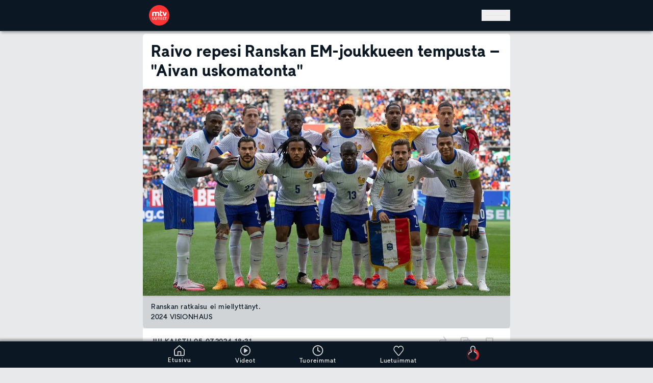

--- FILE ---
content_type: text/html; charset=utf-8
request_url: https://www.mtvuutiset.fi/artikkeli/raivo-repesi-ranskan-em-joukkueen-tempusta-aivan-uskomatonta/8969102
body_size: 68819
content:
<!DOCTYPE html><html class="__variable_82cc8b __variable_656cd8 __variable_814ceb __variable_9fffde" lang="fi" data-sentry-component="RootLayout" data-sentry-source-file="layout.tsx"><head><meta charSet="utf-8"/><meta name="viewport" content="width=device-width, height=device-height, initial-scale=1, viewport-fit=cover"/><link rel="stylesheet" href="/_next/static/css/b097a63b949baa15.css" data-precedence="next"/><link rel="stylesheet" href="/_next/static/css/8a86a6f364bd8e3d.css" data-precedence="next"/><link rel="stylesheet" href="/_next/static/css/83b7f8e18c18b5e5.css" data-precedence="next"/><link rel="stylesheet" href="/_next/static/css/605193c53ac21e4c.css" data-precedence="next"/><link rel="preload" as="script" fetchPriority="low" href="/_next/static/chunks/webpack-c064926bc1b1af5fb63ca67e4f143aad2b44b3b4-efb9b92f446ed0b0.js"/><script src="/_next/static/chunks/59c6eb5a-c064926bc1b1af5fb63ca67e4f143aad2b44b3b4-d2b1c4dd60fec6c6.js" async=""></script><script src="/_next/static/chunks/87c73c54-c064926bc1b1af5fb63ca67e4f143aad2b44b3b4-0df18dde5adf1782.js" async=""></script><script src="/_next/static/chunks/72-c064926bc1b1af5fb63ca67e4f143aad2b44b3b4-4b1818cec6561a48.js" async=""></script><script src="/_next/static/chunks/main-app-c064926bc1b1af5fb63ca67e4f143aad2b44b3b4-b7c655d7dc9c2a2e.js" async=""></script><script src="/_next/static/chunks/928-c064926bc1b1af5fb63ca67e4f143aad2b44b3b4-68596e016a12cd0c.js" async=""></script><script src="/_next/static/chunks/357-c064926bc1b1af5fb63ca67e4f143aad2b44b3b4-69c23e055329d525.js" async=""></script><script src="/_next/static/chunks/62-c064926bc1b1af5fb63ca67e4f143aad2b44b3b4-7d35fb46a4530998.js" async=""></script><script src="/_next/static/chunks/672-c064926bc1b1af5fb63ca67e4f143aad2b44b3b4-8c3d97d4b94904ce.js" async=""></script><script src="/_next/static/chunks/3313-c064926bc1b1af5fb63ca67e4f143aad2b44b3b4-6802c02872eed5e1.js" async=""></script><script src="/_next/static/chunks/6436-c064926bc1b1af5fb63ca67e4f143aad2b44b3b4-a0d43912465bded6.js" async=""></script><script src="/_next/static/chunks/944-c064926bc1b1af5fb63ca67e4f143aad2b44b3b4-78062de20ca0e381.js" async=""></script><script src="/_next/static/chunks/310-c064926bc1b1af5fb63ca67e4f143aad2b44b3b4-384da105bbf9e372.js" async=""></script><script src="/_next/static/chunks/5259-c064926bc1b1af5fb63ca67e4f143aad2b44b3b4-214aaf4fc4b3f099.js" async=""></script><script src="/_next/static/chunks/6041-c064926bc1b1af5fb63ca67e4f143aad2b44b3b4-d962afc012bc1788.js" async=""></script><script src="/_next/static/chunks/9081-c064926bc1b1af5fb63ca67e4f143aad2b44b3b4-3cba45482676c176.js" async=""></script><script src="/_next/static/chunks/6227-c064926bc1b1af5fb63ca67e4f143aad2b44b3b4-9bb6836e134e9758.js" async=""></script><script src="/_next/static/chunks/3029-c064926bc1b1af5fb63ca67e4f143aad2b44b3b4-86b5b55068dcca9e.js" async=""></script><script src="/_next/static/chunks/6139-c064926bc1b1af5fb63ca67e4f143aad2b44b3b4-20582b018fe89790.js" async=""></script><script src="/_next/static/chunks/app/(main-routes)/layout-c064926bc1b1af5fb63ca67e4f143aad2b44b3b4-ab8a0453e47ff150.js" async=""></script><script src="/_next/static/chunks/5499-c064926bc1b1af5fb63ca67e4f143aad2b44b3b4-08af5ed353816270.js" async=""></script><script src="/_next/static/chunks/5840-c064926bc1b1af5fb63ca67e4f143aad2b44b3b4-b34b2de32dfa5af9.js" async=""></script><script src="/_next/static/chunks/6251-c064926bc1b1af5fb63ca67e4f143aad2b44b3b4-8fca5ac046665841.js" async=""></script><script src="/_next/static/chunks/6272-c064926bc1b1af5fb63ca67e4f143aad2b44b3b4-bdd82ce1fc1ea85f.js" async=""></script><script src="/_next/static/chunks/9902-c064926bc1b1af5fb63ca67e4f143aad2b44b3b4-2604e026658ea13b.js" async=""></script><script src="/_next/static/chunks/6428-c064926bc1b1af5fb63ca67e4f143aad2b44b3b4-c60655651647f473.js" async=""></script><script src="/_next/static/chunks/8660-c064926bc1b1af5fb63ca67e4f143aad2b44b3b4-e1a1c1e045849767.js" async=""></script><script src="/_next/static/chunks/197-c064926bc1b1af5fb63ca67e4f143aad2b44b3b4-6ba0ff489db374b1.js" async=""></script><script src="/_next/static/chunks/660-c064926bc1b1af5fb63ca67e4f143aad2b44b3b4-8940efd71df3b0c7.js" async=""></script><script src="/_next/static/chunks/app/(main-routes)/artikkeli/%5B...path%5D/page-c064926bc1b1af5fb63ca67e4f143aad2b44b3b4-4d35cd5ace627975.js" async=""></script><script src="/_next/static/chunks/2219-c064926bc1b1af5fb63ca67e4f143aad2b44b3b4-4d88d08f5f751572.js" async=""></script><script src="/_next/static/chunks/app/global-error-c064926bc1b1af5fb63ca67e4f143aad2b44b3b4-ecf2e1c156dc87b2.js" async=""></script><script src="/_next/static/chunks/app/(main-routes)/error-c064926bc1b1af5fb63ca67e4f143aad2b44b3b4-2435d8f21749f455.js" async=""></script><link rel="preload" href="https://cdn.cookielaw.org/consent/tcf.stub.js" as="script" fetchPriority="high"/><link rel="preload" href="https://cdn.cookielaw.org/scripttemplates/otSDKStub.js" as="script" fetchPriority="high"/><link rel="preload" href="https://www.googletagmanager.com/gtm.js?id=GTM-PLF67622" as="script"/><meta name="apple-itunes-app" content="app-id=1519752633" data-sentry-element="meta" data-sentry-source-file="layout.tsx"/><meta name="next-size-adjust" content=""/><meta name="theme-color" content="#0B1823"/><script src="/_next/static/chunks/polyfills-42372ed130431b0a.js" noModule=""></script></head><body class="flex min-h-screen flex-col overflow-x-hidden bg-site-bg-color pb-[--bottom-navigation-height] text-text-color"><div hidden=""><!--$?--><template id="B:0"></template><!--/$--></div><script>!function(){try{var d=document.documentElement,n='data-theme',s='setAttribute';var e=localStorage.getItem('theme');if('system'===e||(!e&&true)){var t='(prefers-color-scheme: dark)',m=window.matchMedia(t);if(m.media!==t||m.matches){d.style.colorScheme = 'dark';d[s](n,'dark')}else{d.style.colorScheme = 'light';d[s](n,'light')}}else if(e){d[s](n,e|| '')}if(e==='light'||e==='dark')d.style.colorScheme=e}catch(e){}}()</script><header class="fixed top-0 z-[251] flex w-full justify-center border-b-1 border-primary-500 bg-primary-800 shadow-wide transition-all duration-300 ease-in-out" role="banner" data-sentry-component="Header" data-sentry-source-file="Header.tsx"><a class="sr-only bg-component-bg-color focus:not-sr-only focus:absolute focus:left-0 focus:right-auto focus:top-0 focus:p-200" href="#main" data-sentry-component="SkipToContentLink" data-sentry-source-file="SkipToContentLink.tsx">Hyppää pääsisältöön</a><!--$?--><template id="B:1"></template><!--/$--></header><!--$--><!--$--><!--/$--><!--/$--><!--$?--><template id="B:2"></template><section class="center-container relative mb-150 flex w-full flex-col" data-sentry-component="FrontPageLoader" data-sentry-source-file="FrontPageLoader.tsx"><ul data-testid="news-ticker-loader-component" data-sentry-component="NewsTickerLoader" data-sentry-source-file="NewsTickerLoader.tsx"><li class="mb-100 rounded-md border-t border-primary-200 bg-component-bg-color shadow-down dark:border-primary-500"><div class="gap-4 no-wrap grid h-full min-h-[43px] w-full animate-pulse items-center gap-x-300 px-400 align-middle grid-cols-10"><span class="bg-loader-item h-400 rounded col-span-1"></span><span class="bg-loader-item h-400 rounded col-span-2"></span><span class="bg-loader-item h-400 rounded col-span-1"></span><span class="bg-loader-item h-400 rounded col-span-4"></span><span class="bg-loader-item h-400 rounded col-span-1"></span></div></li><li class="mb-100 rounded-md border-t border-primary-200 bg-component-bg-color shadow-down dark:border-primary-500"><div class="gap-4 no-wrap grid h-full min-h-[43px] w-full animate-pulse items-center gap-x-300 px-400 align-middle grid-cols-12 animation-delay-500"><span class="bg-loader-item h-400 rounded col-span-2"></span><span class="bg-loader-item h-400 rounded col-span-1"></span><span class="bg-loader-item h-400 rounded col-span-4"></span><span class="bg-loader-item h-400 rounded col-span-1"></span><span class="bg-loader-item h-400 rounded col-span-2"></span></div></li></ul><div class="col-span-2 flex flex-col overflow-hidden rounded-md border-t-2 border-primary-200 bg-component-bg-color sub-theme-makuja:border-makuja-900 md:col-span-1 dark:border-primary-500" data-sentry-component="TeaserLoader" data-sentry-source-file="TeaserLoader.tsx"><div class="flex w-full animate-pulse flex-col"><div class="bg-loader-item aspect-video w-full rounded-t-md"></div><div class="flex grow flex-col gap-y-400 p-400 pt-600"><div class="bg-loader-item h-400 w-[90%] rounded md:h-600"></div><div class="bg-loader-item h-400 w-[86%] rounded md:h-600"></div><div class="bg-loader-item mt-400 h-400 w-[90%] rounded"></div><div class="bg-loader-item h-400 w-[85%] rounded"></div><div class="flex justify-between pt-400"><div class="bg-loader-item h-600 w-3200 rounded-full"></div><div class="bg-loader-item h-600 w-3200 rounded"></div></div></div></div></div><div class="col-span-2 flex flex-col overflow-hidden rounded-md border-t-2 border-primary-200 bg-component-bg-color sub-theme-makuja:border-makuja-900 md:col-span-1 dark:border-primary-500" data-sentry-component="TeaserLoader" data-sentry-source-file="TeaserLoader.tsx"><div class="flex w-full animate-pulse flex-col"><div class="bg-loader-item aspect-video w-full rounded-t-md"></div><div class="flex grow flex-col gap-y-400 p-400 pt-600"><div class="bg-loader-item h-400 w-[90%] rounded md:h-600"></div><div class="bg-loader-item h-400 w-[86%] rounded md:h-600"></div><div class="bg-loader-item mt-400 h-400 w-[90%] rounded"></div><div class="bg-loader-item h-400 w-[85%] rounded"></div><div class="flex justify-between pt-400"><div class="bg-loader-item h-600 w-3200 rounded-full"></div><div class="bg-loader-item h-600 w-3200 rounded"></div></div></div></div></div><div class="col-span-2 flex flex-col overflow-hidden rounded-md border-t-2 border-primary-200 bg-component-bg-color sub-theme-makuja:border-makuja-900 md:col-span-1 dark:border-primary-500" data-sentry-component="TeaserLoader" data-sentry-source-file="TeaserLoader.tsx"><div class="flex w-full animate-pulse flex-col"><div class="bg-loader-item aspect-video w-full rounded-t-md"></div><div class="flex grow flex-col gap-y-400 p-400 pt-600"><div class="bg-loader-item h-400 w-[90%] rounded md:h-600"></div><div class="bg-loader-item h-400 w-[86%] rounded md:h-600"></div><div class="bg-loader-item mt-400 h-400 w-[90%] rounded"></div><div class="bg-loader-item h-400 w-[85%] rounded"></div><div class="flex justify-between pt-400"><div class="bg-loader-item h-600 w-3200 rounded-full"></div><div class="bg-loader-item h-600 w-3200 rounded"></div></div></div></div></div></section><!--/$--><footer class="overflow-hidden bg-primary-900 pt-400 text-primary-100" data-testid="footer-component" role="contentinfo" data-sentry-component="Footer" data-sentry-source-file="Footer.tsx"><div class="center-container flex flex-col flex-wrap gap-600 px-400 pb-400" data-testid="site-footer-component" data-sentry-component="SiteFooter" data-sentry-source-file="SiteFooter.tsx"><div class="size-1600"><svg width="60" height="60" viewBox="0 0 60 60" fill="none" xmlns="http://www.w3.org/2000/svg" data-testid="footer-mtv-uutiset-logo" data-sentry-element="MtvUutisetLogoWhite" data-sentry-source-file="SiteFooter.tsx"><g id="MTV_Uutiset_logo_white_RGB" clip-path="url(#clip0_430_76849)"><path id="Vector" d="M30 0C13.464 0 0 13.464 0 30C0 46.536 13.464 60 30 60C46.536 60 60 46.536 60 30C60 13.464 46.536 0 30 0ZM43.512 19.584L46.2 27.852L49.596 19.236C51.456 20.34 52.476 22.956 51.6 24.9C51.48 25.176 47.928 32.268 47.928 32.268H44.208L39.132 19.584H43.512ZM15.612 40.284C15.6192 40.8244 15.4869 41.3576 15.228 41.832C14.9763 42.28 14.6015 42.6465 14.148 42.888C13.6514 43.1442 13.0986 43.2721 12.54 43.26C11.981 43.2753 11.4275 43.1472 10.932 42.888C10.4775 42.6435 10.0996 42.278 9.84 41.832C9.58107 41.3576 9.44882 40.8244 9.456 40.284V35.412H10.8V40.188C10.7992 40.4995 10.8689 40.8072 11.004 41.088C11.1404 41.3584 11.3478 41.5865 11.604 41.748C11.8873 41.9142 12.2117 41.9973 12.54 41.988C12.8722 41.9976 13.2004 41.9145 13.488 41.748C13.7406 41.5858 13.9439 41.3576 14.076 41.088C14.2111 40.8072 14.2808 40.4995 14.28 40.188V35.412H15.612V40.284ZM23.184 40.284C23.1912 40.8244 23.0589 41.3576 22.8 41.832C22.5483 42.28 22.1735 42.6465 21.72 42.888C21.2193 43.1329 20.6693 43.2602 20.112 43.2602C19.5547 43.2602 19.0047 43.1329 18.504 42.888C18.0505 42.6465 17.6757 42.28 17.424 41.832C17.1598 41.3597 17.0272 40.8251 17.04 40.284V35.412H18.372V40.188C18.3712 40.4995 18.4409 40.8072 18.576 41.088C18.7124 41.3584 18.9198 41.5865 19.176 41.748C19.465 41.9055 19.7889 41.9881 20.118 41.9881C20.4471 41.9881 20.771 41.9055 21.06 41.748C21.3155 41.5893 21.5197 41.3601 21.648 41.088C21.7831 40.8072 21.8528 40.4995 21.852 40.188V35.412H23.184V40.284ZM29.988 36.552H27.816V43.02H26.472V36.552H24.3V35.424H29.988V36.552ZM30.24 32.268H26.292V25.044C26.292 24.288 26.124 23.7 25.788 23.292C25.452 22.884 24.936 22.668 24.264 22.668C23.592 22.668 22.884 22.932 22.428 23.448C21.972 23.964 21.756 24.636 21.756 25.452V32.268H17.94V25.044C17.94 24.288 17.772 23.7 17.436 23.292C17.1 22.884 16.596 22.668 15.924 22.668C15.5814 22.6565 15.2404 22.7204 14.9253 22.8551C14.6101 22.9899 14.3283 23.1923 14.1 23.448C13.632 23.976 13.404 24.636 13.404 25.452V32.268H9.456V22.632C9.456 20.712 11.196 19.332 12.936 19.296H13.2L13.38 21.276C14.004 20.208 15.768 19.284 17.184 19.284C19.116 19.284 20.196 20.112 20.868 21.036C21.912 19.896 23.436 19.284 25.176 19.284C26.916 19.284 28.068 19.74 28.932 20.664C29.796 21.588 30.24 22.836 30.24 24.42V32.268ZM32.46 43.02H31.116V35.4H32.46V43.02ZM38.904 42.048C38.6781 42.4275 38.3495 42.7354 37.956 42.936C37.5219 43.1583 37.0396 43.2696 36.552 43.26C36.0789 43.2664 35.6094 43.1766 35.172 42.996C34.7655 42.8304 34.4038 42.5714 34.116 42.24C33.8305 41.8904 33.6404 41.4729 33.564 41.028L34.848 40.452V40.476C34.8998 40.9051 35.1042 41.3012 35.424 41.592C35.7511 41.8704 36.1707 42.016 36.6 42C36.8377 42.0083 37.0734 41.9546 37.284 41.844C37.4681 41.7591 37.6226 41.6212 37.728 41.448C37.8356 41.2756 37.8899 41.0752 37.884 40.872C37.8916 40.7453 37.8695 40.6186 37.8195 40.5019C37.7695 40.3853 37.693 40.2819 37.596 40.2C37.404 40.032 37.104 39.9 36.696 39.804L36.036 39.648C35.352 39.492 34.824 39.24 34.464 38.88C34.28 38.6993 34.1358 38.4822 34.0407 38.2424C33.9456 38.0027 33.9018 37.7457 33.912 37.488C33.9071 37.0866 34.0243 36.6932 34.248 36.36C34.466 36.0124 34.7781 35.7336 35.148 35.556C35.63 35.3238 36.1651 35.2237 36.6984 35.2659C37.2318 35.3081 37.7444 35.491 38.184 35.796C38.6544 36.15 38.9822 36.6609 39.108 37.236L37.836 37.68V37.656C37.7722 37.3085 37.595 36.9919 37.332 36.756C37.0665 36.545 36.735 36.4345 36.396 36.444C36.1885 36.4411 35.9831 36.4863 35.796 36.576C35.6409 36.647 35.5081 36.759 35.412 36.9C35.3198 37.0427 35.2737 37.2102 35.28 37.38C35.279 37.4996 35.3068 37.6176 35.3611 37.7242C35.4155 37.8307 35.4946 37.9226 35.592 37.992C35.8515 38.1738 36.1456 38.3004 36.456 38.364L37.092 38.52C37.788 38.676 38.316 38.94 38.688 39.3C39.06 39.66 39.24 40.176 39.24 40.812C39.2512 41.248 39.1343 41.6777 38.904 42.048ZM36.288 32.736C34.32 32.736 32.22 31.788 31.668 29.592C31.4959 28.8852 31.4152 28.1593 31.428 27.432V19.572C31.428 17.172 33.264 15.732 35.1 15.732H35.364V19.584H38.4V22.632H35.364V27.648C35.364 28.512 35.712 29.568 36.9 29.568C38.088 29.568 38.496 29.076 38.748 28.896L39.9 31.596C38.8411 32.3368 37.5803 32.7347 36.288 32.736ZM45.408 43.032H40.452V35.424H45.264V36.684H41.796V38.484H44.988V39.756H41.796V41.772H45.408V43.032ZM49.752 36.672V43.02H48.408V36.672H46.236V35.424H51.924V36.672H49.752Z" fill="white"></path></g><defs><clipPath id="clip0_430_76849"><rect width="60" height="60" fill="white"></rect></clipPath></defs></svg></div><div class="flex w-full flex-1 flex-col flex-nowrap border-b-2 border-primary-500 pb-400 last:border-b-0 gap-600" data-testid="site-footer-section-component" data-sentry-component="SiteFooterSection" data-sentry-source-file="SiteFooterSection.tsx"><ul class="flex w-full flex-1 flex-wrap gap-800"><li class="block flex-1 flex-nowrap xs:flex-initial" data-testid="site-footer-section-item-component" data-sentry-component="SiteFooterSectionItem" data-sentry-source-file="SiteFooterSectionItem.tsx"><span class="block text-nowrap leading-snug tracking-wide typography-bold"><span class="whitespace-nowrap">MTV Uutiset</span></span><span class="whitespace-nowrap">Konepajankuja 7</span><br/><span class="whitespace-nowrap">00510 Helsinki</span></li><li class="block flex-1 flex-nowrap xs:flex-initial" data-testid="site-footer-section-item-component" data-sentry-component="SiteFooterSectionItem" data-sentry-source-file="SiteFooterSectionItem.tsx"><span class="block text-nowrap leading-snug tracking-wide typography-bold"><span class="">Uutistoimituksen päivystys</span></span><a href="tel:+358103005400"><span class="whitespace-nowrap">010 300 5400</span></a></li><li class="block flex-1 flex-nowrap xs:flex-initial" data-testid="site-footer-section-item-component" data-sentry-component="SiteFooterSectionItem" data-sentry-source-file="SiteFooterSectionItem.tsx"><span class="block text-nowrap leading-snug tracking-wide typography-bold"><span class="whitespace-nowrap">Uutisvinkki</span></span><a href="mailto:uutiset@mtv.fi"><span class="whitespace-nowrap">uutiset@mtv.fi</span></a></li><li class="block flex-1 flex-nowrap xs:flex-initial" data-testid="site-footer-section-item-component" data-sentry-component="SiteFooterSectionItem" data-sentry-source-file="SiteFooterSectionItem.tsx"><span class="block text-nowrap leading-snug tracking-wide typography-bold"><span class="whitespace-nowrap">WhatsApp</span></span><a href="https://wa.me/+358405785504"><span class="whitespace-nowrap">040 578 5504</span></a></li></ul></div><div class="flex w-full flex-1 flex-col flex-nowrap border-b-2 border-primary-500 pb-400 last:border-b-0 gap-600" data-testid="site-footer-section-component" data-sentry-component="SiteFooterSection" data-sentry-source-file="SiteFooterSection.tsx"><span class="shrink-0 leading-snug tracking-wide typography-bold">Sisällöt</span><ul class="flex w-full flex-1 flex-wrap gap-800"><li class="block flex-1 flex-nowrap xs:flex-initial" data-testid="site-footer-section-item-component" data-sentry-component="SiteFooterSectionItem" data-sentry-source-file="SiteFooterSectionItem.tsx"><span class="text-nowrap leading-snug tracking-wide typography-bold"><span class="whitespace-nowrap">Tomi Einonen</span></span><br/><span class="whitespace-nowrap">Vastaava päätoimittaja</span></li><li class="block flex-1 flex-nowrap xs:flex-initial" data-testid="site-footer-section-item-component" data-sentry-component="SiteFooterSectionItem" data-sentry-source-file="SiteFooterSectionItem.tsx"><span class="text-nowrap leading-snug tracking-wide typography-bold"><span class="whitespace-nowrap">Ilkka Ahtiainen</span></span><br/><span class="whitespace-nowrap">Uutispäätoimittaja</span></li><li class="block flex-1 flex-nowrap xs:flex-initial" data-testid="site-footer-section-item-component" data-sentry-component="SiteFooterSectionItem" data-sentry-source-file="SiteFooterSectionItem.tsx"><span class="text-nowrap leading-snug tracking-wide typography-bold"><span class="whitespace-nowrap">Mona Haapsaari</span></span><br/><span class="whitespace-nowrap">Julkaisupäällikkö</span></li><li class="block flex-1 flex-nowrap xs:flex-initial" data-testid="site-footer-section-item-component" data-sentry-component="SiteFooterSectionItem" data-sentry-source-file="SiteFooterSectionItem.tsx"><span class="text-nowrap leading-snug tracking-wide typography-bold"><span class="whitespace-nowrap">Teemu Niikko</span></span><br/><span class="">Toimituspäällikkö, urheilu</span></li></ul></div><div class="flex w-full flex-1 flex-col flex-nowrap border-b-2 border-primary-500 pb-400 last:border-b-0 gap-600" data-testid="site-footer-section-component" data-sentry-component="SiteFooterSection" data-sentry-source-file="SiteFooterSection.tsx"><span class="shrink-0 leading-snug tracking-wide typography-bold">Liiketoiminta ja kehitys</span><ul class="flex w-full flex-1 flex-wrap gap-800"><li class="block flex-1 flex-nowrap xs:flex-initial" data-testid="site-footer-section-item-component" data-sentry-component="SiteFooterSectionItem" data-sentry-source-file="SiteFooterSectionItem.tsx"><span class="text-nowrap leading-snug tracking-wide typography-bold"><span class="whitespace-nowrap">Jaakko Hietanen</span></span><br/><span class="">Head of Digital Development</span></li></ul></div><div class="flex w-full flex-1 flex-col flex-nowrap border-b-2 border-primary-500 pb-400 last:border-b-0 gap-600" data-testid="site-footer-section-component" data-sentry-component="SiteFooterSection" data-sentry-source-file="SiteFooterSection.tsx"><span class="shrink-0 leading-snug tracking-wide typography-bold">Muut palvelut</span><ul class="flex w-full flex-1 flex-wrap gap-800"><li class="block flex-1 flex-nowrap xs:flex-initial" data-testid="site-footer-section-item-component" data-sentry-component="SiteFooterSectionItem" data-sentry-source-file="SiteFooterSectionItem.tsx"><a data-testid="site-footer-section-item-external-link" href="https://www.mtv.fi/" target="_blank" rel="noopener noreferrer" class="flex items-center"><span class="text-nowrap leading-snug tracking-wide typography-bold"><span class="whitespace-nowrap">MTV Katsomo</span></span><svg width="24" height="24" viewBox="0 0 20 21" fill="none" xmlns="http://www.w3.org/2000/svg" class="ml-300 inline-block"><g id="external"><path id="Vector" d="M15 11.4588V16.4588C15 16.9008 14.8244 17.3248 14.5118 17.6373C14.1993 17.9499 13.7754 18.1255 13.3333 18.1255H4.16667C3.72464 18.1255 3.30072 17.9499 2.98816 17.6373C2.67559 17.3248 2.5 16.9008 2.5 16.4588V7.29215C2.5 6.85013 2.67559 6.4262 2.98816 6.11364C3.30072 5.80108 3.72464 5.62549 4.16667 5.62549H9.16667" stroke="#D1D4D6" stroke-width="2" stroke-linecap="round" stroke-linejoin="round"></path><path id="Vector_2" d="M12.5 3.12549H17.5V8.12549" stroke="#D1D4D6" stroke-width="2" stroke-linecap="round" stroke-linejoin="round"></path><path id="Vector_3" d="M8.33325 12.2922L17.4999 3.12549" stroke="#D1D4D6" stroke-width="2" stroke-linecap="round" stroke-linejoin="round"></path></g></svg></a></li><li class="block flex-1 flex-nowrap xs:flex-initial" data-testid="site-footer-section-item-component" data-sentry-component="SiteFooterSectionItem" data-sentry-source-file="SiteFooterSectionItem.tsx"><a class="cursor-pointer" data-testid="internal-link" role="link" data-sentry-element="Link" data-sentry-component="InternalLink" data-sentry-source-file="InternalLink.tsx" href="/makuja"><span class="whitespace-nowrap">Makuja</span></a></li></ul></div><div class="flex w-full flex-1 flex-col flex-nowrap border-b-2 border-primary-500 pb-400 last:border-b-0 gap-600" data-testid="site-footer-section-component" data-sentry-component="SiteFooterSection" data-sentry-source-file="SiteFooterSection.tsx"><span class="shrink-0 leading-snug tracking-wide typography-bold">Asiakaspalvelu</span><ul class="flex w-full flex-1 flex-wrap gap-800"><li class="block flex-1 flex-nowrap xs:flex-initial" data-testid="site-footer-section-item-component" data-sentry-component="SiteFooterSectionItem" data-sentry-source-file="SiteFooterSectionItem.tsx"><a class="cursor-pointer" data-testid="internal-link" role="link" data-sentry-element="Link" data-sentry-component="InternalLink" data-sentry-source-file="InternalLink.tsx" href="/palaute"><span class="whitespace-nowrap">MTV Uutiset -palaute</span></a></li><li class="block flex-1 flex-nowrap xs:flex-initial" data-testid="site-footer-section-item-component" data-sentry-component="SiteFooterSectionItem" data-sentry-source-file="SiteFooterSectionItem.tsx"><a data-testid="site-footer-section-item-external-link" href="https://www.mtv.fi/asiakaspalvelu" target="_blank" rel="noopener noreferrer" class="flex items-center"><span class="">MTV Katsomon asiakaspalvelu</span><svg width="24" height="24" viewBox="0 0 20 21" fill="none" xmlns="http://www.w3.org/2000/svg" class="ml-300 inline-block"><g id="external"><path id="Vector" d="M15 11.4588V16.4588C15 16.9008 14.8244 17.3248 14.5118 17.6373C14.1993 17.9499 13.7754 18.1255 13.3333 18.1255H4.16667C3.72464 18.1255 3.30072 17.9499 2.98816 17.6373C2.67559 17.3248 2.5 16.9008 2.5 16.4588V7.29215C2.5 6.85013 2.67559 6.4262 2.98816 6.11364C3.30072 5.80108 3.72464 5.62549 4.16667 5.62549H9.16667" stroke="#D1D4D6" stroke-width="2" stroke-linecap="round" stroke-linejoin="round"></path><path id="Vector_2" d="M12.5 3.12549H17.5V8.12549" stroke="#D1D4D6" stroke-width="2" stroke-linecap="round" stroke-linejoin="round"></path><path id="Vector_3" d="M8.33325 12.2922L17.4999 3.12549" stroke="#D1D4D6" stroke-width="2" stroke-linecap="round" stroke-linejoin="round"></path></g></svg></a></li></ul></div><div class="flex w-full flex-1 flex-col flex-nowrap border-b-2 border-primary-500 pb-400 last:border-b-0 gap-600" data-testid="site-footer-section-component" data-sentry-component="SiteFooterSection" data-sentry-source-file="SiteFooterSection.tsx"><span class="shrink-0 leading-snug tracking-wide typography-bold">MTV Uutiset on sitoutunut noudattamaan Journalistin ohjeita</span><ul class="flex w-full flex-1 flex-wrap gap-800"><li class="block flex-1 flex-nowrap xs:flex-initial" data-testid="site-footer-section-item-component" data-sentry-component="SiteFooterSectionItem" data-sentry-source-file="SiteFooterSectionItem.tsx"><a data-testid="site-footer-section-item-external-link" href="https://jsn.fi/journalistin-ohjeet/" target="_blank" rel="noopener noreferrer" class="flex items-center"><span class="">Julkisen sanan neuvosto (JSN)</span><svg width="24" height="24" viewBox="0 0 20 21" fill="none" xmlns="http://www.w3.org/2000/svg" class="ml-300 inline-block"><g id="external"><path id="Vector" d="M15 11.4588V16.4588C15 16.9008 14.8244 17.3248 14.5118 17.6373C14.1993 17.9499 13.7754 18.1255 13.3333 18.1255H4.16667C3.72464 18.1255 3.30072 17.9499 2.98816 17.6373C2.67559 17.3248 2.5 16.9008 2.5 16.4588V7.29215C2.5 6.85013 2.67559 6.4262 2.98816 6.11364C3.30072 5.80108 3.72464 5.62549 4.16667 5.62549H9.16667" stroke="#D1D4D6" stroke-width="2" stroke-linecap="round" stroke-linejoin="round"></path><path id="Vector_2" d="M12.5 3.12549H17.5V8.12549" stroke="#D1D4D6" stroke-width="2" stroke-linecap="round" stroke-linejoin="round"></path><path id="Vector_3" d="M8.33325 12.2922L17.4999 3.12549" stroke="#D1D4D6" stroke-width="2" stroke-linecap="round" stroke-linejoin="round"></path></g></svg></a></li></ul></div></div><nav class="overflow-hidden bg-primary-600 px-400 py-1200 text-primary-100" data-testid="global-footer-component" data-sentry-component="GlobalFooter" data-sentry-source-file="GlobalFooter.tsx"><ul class="center-container flex flex-wrap items-center justify-center gap-x-600"><li class="p-400" data-testid="global-footer-component-item" data-sentry-component="GlobalFooterItem" data-sentry-source-file="GlobalFooterItem.tsx"><a target="_top" href="https://www.mtvyritys.fi/">Tietoa yhtiöstä</a></li><li class="p-400" data-testid="global-footer-component-item" data-sentry-component="GlobalFooterItem" data-sentry-source-file="GlobalFooterItem.tsx"><a target="_top" href="https://www.mtvyritys.fi/tyopaikkana">Avoimet työpaikat</a></li><li class="p-400" data-testid="global-footer-component-item" data-sentry-component="GlobalFooterItem" data-sentry-source-file="GlobalFooterItem.tsx"><a target="_top" href="https://www.mtvspotti.fi/">Mainosta MTV:ssä</a></li><li class="p-400" data-testid="global-footer-component-item" data-sentry-component="GlobalFooterItem" data-sentry-source-file="GlobalFooterItem.tsx"><a target="_top" href="https://www.mtvyritys.fi/tietosuoja">Tietosuojalauseke</a></li><li class="p-400" data-testid="global-footer-component-item" data-sentry-component="GlobalFooterItem" data-sentry-source-file="GlobalFooterItem.tsx"><button class="title optanon-toggle-display" type="button">Evästeasetukset</button></li><li class="p-400" data-testid="global-footer-component-item" data-sentry-component="GlobalFooterItem" data-sentry-source-file="GlobalFooterItem.tsx"><a target="_top" href="https://www.mtvyritys.fi/kayttoehdot">Käyttöehdot</a></li></ul></nav></footer><section id="bottom-navigation-bar" class="pb-safe fixed bottom-0 z-[401] flex w-full justify-center border-t-1 border-primary-500 bg-primary-800 shadow-wide-up transition-all duration-300 ease-in-out" data-testid="bottom-navigation-bar-wrapper" data-sentry-component="BottomNavigationBar" data-sentry-source-file="BottomNavigationBar.tsx"><nav class="center-container flex h-[--bottom-navigation-height] flex-nowrap justify-around p-150" data-testid="bottom-navigation-bar" role="navigation" title="Alanavigaatio"><a class="cursor-pointer flex flex-col items-center justify-center" data-testid="Etusivu-navigation-bar-item" role="link" title="Etusivu linkki" data-sentry-element="Link" data-sentry-component="InternalLink" data-sentry-source-file="InternalLink.tsx" href="/"><svg width="21" height="21" viewBox="0 0 21 21" fill="none" xmlns="http://www.w3.org/2000/svg" data-sentry-element="Home" data-sentry-source-file="BottomNavigationBar.tsx"><g id="icon/home"><path id="icon/home_2" fill-rule="evenodd" clip-rule="evenodd" d="M21 9.17289C21 8.89787 20.8821 8.73281 20.705 8.56778L11.1489 0.206287C10.795 -0.0687622 10.3231 -0.0687622 9.91008 0.206287L0.412921 8.56778C0.235955 8.73281 0.117977 9.00786 0.117977 9.28288C0.117977 9.66578 0.0956567 10.0798 0.0704329 10.5477C0.0376661 11.1556 0 11.8543 0 12.6935C0 16.8193 0.176966 18.5245 0.176966 18.5245C0.176966 19.8448 1.12079 21 2.35955 21H7.96348H12.9776H18.6405C19.7613 21 20.705 19.9548 20.8231 18.6346C20.8231 18.5615 20.8317 18.4261 20.8453 18.2155C20.8928 17.4758 21 15.8071 21 12.6385V9.17289ZM8.49438 19.2947C8.49438 19.2742 8.49027 19.2307 8.48359 19.1599C8.45446 18.8513 8.3764 18.0245 8.3764 16.3242C8.3764 15.0626 8.437 14.3096 8.47134 13.8829C8.48491 13.7143 8.49438 13.5966 8.49438 13.5188H12.4466C12.4466 13.5188 12.5646 14.1238 12.5646 16.3242C12.5646 18.5246 12.4466 19.2947 12.4466 19.2947V19.4048H8.49438V19.2947ZM18.9944 18.4696V18.3595C18.9944 18.3595 19.2893 16.9293 19.1713 12.5285V9.44799L10.5 1.8566L2.1236 9.28296C2.00562 10.1631 2.00562 11.1533 2.00562 12.4735C2.00562 16.5442 2.18259 18.1945 2.18259 18.1945C2.18259 18.7446 2.41854 19.0746 2.53652 19.0746H6.78371C6.78371 19.0746 6.66573 18.1945 6.66573 16.1041C6.66573 13.9037 6.78371 13.1336 6.78371 13.1336C6.78371 12.1985 7.43259 11.6483 8.02247 11.6483H13.0365C13.6264 11.6483 14.2753 12.1985 14.2753 13.2437C14.2753 13.2437 14.3932 13.9588 14.3932 16.1591C14.3932 17.6474 14.3302 18.4592 14.2963 18.8956C14.2838 19.0561 14.2753 19.1657 14.2753 19.2397H18.6405C18.6994 19.2397 18.9944 19.0197 18.9944 18.4696Z" fill="#D1D4D6"></path></g></svg><span class="text-xs text-white">Etusivu</span></a><a class="cursor-pointer flex flex-col items-center justify-center" data-testid="Videot-navigation-bar-item" role="link" title="Videot linkki" data-sentry-element="Link" data-sentry-component="InternalLink" data-sentry-source-file="InternalLink.tsx" href="/videot"><svg width="24" height="24" viewBox="0 0 24 24" fill="none" xmlns="http://www.w3.org/2000/svg" data-sentry-element="PlayCircleSolid" data-sentry-source-file="BottomNavigationBar.tsx"><g id="play-circle-solid"><path id="Vector" d="M16.24 11.32C14.48 9.83999 12.28 8.27999 10.24 7.47999C9.67997 7.23999 9.19997 7.55999 9.11997 8.23999C8.75997 10.72 8.79997 13.28 9.11997 15.8C9.19997 16.48 9.67997 16.8 10.24 16.56C12.2 15.64 14.4 14.24 16.24 12.72C16.76 12.24 16.72 11.72 16.24 11.32Z" fill="#D1D4D6"></path><path id="Vector_2" d="M12 2.9C6.96667 2.9 2.9 6.96667 2.9 12C2.9 17.0333 6.96667 21.1 12 21.1C17.0333 21.1 21.1 17.0333 21.1 12C21.1 6.96667 17.0333 2.9 12 2.9ZM12 22C6.5 22 2 17.5 2 12C2 6.5 6.5 2 12 2C17.5 2 22 6.5 22 12C22 17.5 17.5 22 12 22Z" fill="#D1D4D6" stroke="#D1D4D6"></path></g></svg><span class="text-xs text-white">Videot</span></a><a class="cursor-pointer flex flex-col items-center justify-center" data-testid="Tuoreimmat-navigation-bar-item" role="link" title="Tuoreimmat linkki" data-sentry-element="Link" data-sentry-component="InternalLink" data-sentry-source-file="InternalLink.tsx" href="/tuoreimmat"><svg width="24" height="24" viewBox="0 0 24 24" fill="none" xmlns="http://www.w3.org/2000/svg" data-sentry-element="ClockThick" data-sentry-source-file="BottomNavigationBar.tsx"><path d="M12 22C17.5228 22 22 17.5228 22 12C22 6.47715 17.5228 2 12 2C6.47715 2 2 6.47715 2 12C2 17.5228 6.47715 22 12 22Z" stroke="#D1D4D6" stroke-width="2" stroke-linecap="round" stroke-linejoin="round"></path><path d="M12 6V12L16 14" stroke="#D1D4D6" stroke-width="2" stroke-linecap="round" stroke-linejoin="round"></path></svg><span class="text-xs text-white">Tuoreimmat</span></a><a class="cursor-pointer flex flex-col items-center justify-center" data-testid="Luetuimmat-navigation-bar-item" role="link" title="Luetuimmat linkki" data-sentry-element="Link" data-sentry-component="InternalLink" data-sentry-source-file="InternalLink.tsx" href="/luetuimmat"><svg width="24" height="24" viewBox="0 0 24 24" fill="none" xmlns="http://www.w3.org/2000/svg" data-sentry-element="Trending" data-sentry-source-file="BottomNavigationBar.tsx"><path fill-rule="evenodd" clip-rule="evenodd" d="M10.4371 21.7812C11.1296 22.6202 11.8753 22.8 12.3547 22.8C12.8341 22.8 13.5798 22.6202 14.2723 21.7812L16.6693 18.9049C17.3883 18.0361 18.0941 17.1671 18.7998 16.2982C19.5056 15.4293 20.2114 14.5604 20.9305 13.6915C22.5818 11.6541 23.0611 9.13725 22.2621 6.56051C21.5164 4.16354 19.9184 2.60552 17.7346 2.18605C17.6926 2.1793 17.6514 2.17256 17.6106 2.1659C17.2891 2.1134 17.0001 2.0662 16.6693 2.0662C14.9648 2.0662 13.4733 2.84521 12.3015 4.40324C10.9165 2.42574 8.57282 1.52688 6.33565 2.24597C4.3648 2.84521 2.82009 4.64294 2.23416 6.92006C1.64824 9.2571 2.1809 11.714 3.61908 13.5117L7.93362 18.7251L10.4371 21.7812ZM6.81504 3.98378C7.18789 3.86392 7.56076 3.804 7.93362 3.804C9.212 3.804 10.3839 4.46317 11.0763 5.60173C11.2894 5.84142 11.6622 6.38074 11.6622 6.38074L12.3015 7.2796L13.4733 5.66165C14.2723 4.46317 15.3909 3.804 16.6692 3.804C16.9356 3.804 17.2019 3.804 17.4682 3.86392C19.1195 4.16354 20.2381 5.24218 20.7707 7.03991C21.4099 9.01741 21.0903 10.8151 19.8119 12.3731C18.7677 13.7286 17.6932 15.016 16.6113 16.3123C16.2582 16.7352 15.9045 17.1591 15.5506 17.5866L13.1004 20.5228C12.7276 21.0022 12.4612 21.0022 12.3547 21.0022C12.2482 21.0022 11.9818 21.0022 11.609 20.5228L9.10547 17.4667L4.79093 12.2533C3.72561 10.935 3.35275 9.13725 3.77887 7.39945C4.205 5.72158 5.37685 4.46317 6.81504 3.98378Z" fill="#D1D4D6"></path></svg><span class="text-xs text-white">Luetuimmat</span></a><!--$!--><template data-dgst="BAILOUT_TO_CLIENT_SIDE_RENDERING"></template><span class="relative flex min-w-1200 flex-col items-center justify-center"><svg width="24" height="23" viewBox="0 0 24 23" fill="none" xmlns="http://www.w3.org/2000/svg"><path d="M3 19.1383C3 16.4582 4.24337 15.2716 7.04308 14.0276C8.08922 13.5759 8.49152 13.3138 8.49152 13.0872C8.49152 12.9722 8.4476 12.8871 8.19395 12.51C7.22069 11.1397 6.75912 9.4689 6.88983 7.80213C6.88983 4.55037 9.13061 2 12 2C14.8694 2 17.1102 4.55037 17.1101 7.79713C17.1662 9.41854 16.7256 11.0182 15.8419 12.3887C15.6791 12.6051 15.5642 12.8541 15.5085 13.0872C15.5085 13.2505 15.7505 13.456 16.2549 13.7123C16.4483 13.8106 16.5905 13.8762 17.0351 14.0764C17.5855 14.3238 17.8248 14.4357 18.1363 14.5984C20.0099 15.5768 21 16.8288 21 18.8989C21 19.3749 20.6158 19.7606 20.1419 19.7606C19.668 19.7606 19.2838 19.3749 19.2838 18.8989C19.2838 17.3401 18.5396 16.6459 16.4959 15.722C16.4163 15.6861 16.4163 15.6861 16.3366 15.6502C16.2827 15.6259 16.2827 15.6259 16.2288 15.6016C14.4543 14.8007 13.7923 14.2482 13.7928 13.0763C13.8373 12.4944 14.0454 11.9373 14.3878 11.4765C15.0976 10.3898 15.4496 9.10671 15.3941 7.80213C15.3941 5.50675 13.9035 3.72341 12 3.72341C10.0965 3.72341 8.60593 5.50675 8.60534 7.81517C8.48516 9.13894 8.83771 10.4625 9.59206 11.539C9.96236 11.9769 10.1786 12.5253 10.2076 13.1064C10.2076 14.2783 9.56598 14.8014 7.73982 15.6214C7.65998 15.6575 7.65998 15.6575 7.58021 15.6936C5.47956 16.6461 4.7161 17.3938 4.71605 19.1613C4.70365 19.6282 4.3231 20.0002 3.85802 20C3.38415 20 3 19.6142 3 19.1383Z" fill="#D1D4D6"></path></svg><span class="text-xs">Odota</span><div class="flex h-full w-full items-center justify-center absolute inset-0" data-sentry-component="LoadingSpinner" data-sentry-source-file="LoadingSpinner.tsx"><svg xmlns="http://www.w3.org/2000/svg" fill="none" viewBox="0 0 24 24" width="24" height="24" class="animate-spin text-brand-600" data-sentry-element="Loading" data-sentry-source-file="LoadingSpinner.tsx"><circle class="opacity-25" cx="12" cy="12" r="10" stroke="currentColor" stroke-width="4"></circle><path class="opacity-75" fill="currentColor" d="M4 12a8 8 0 018-8V0C5.373 0 0 5.373 0 12h4zm2 5.291A7.962 7.962 0 014 12H0c0 3.042 1.135 5.824 3 7.938l3-2.647z"></path></svg></div></span><!--/$--></nav></section><script>requestAnimationFrame(function(){$RT=performance.now()});</script><script src="/_next/static/chunks/webpack-c064926bc1b1af5fb63ca67e4f143aad2b44b3b4-efb9b92f446ed0b0.js" id="_R_" async=""></script><div hidden id="S:1"><nav aria-label="Päänavigaatio" class="center-container flex flex-col" data-testid="navigation-bar-component" data-sentry-component="NavigationBar" data-sentry-source-file="NavigationBar.tsx"><div class="flex h-[var(--top-navigation-height)] items-center justify-between pe-0 ps-300"><a class="cursor-pointer" data-testid="etusivu-navigation-link" role="link" title="Etusivun linkki" data-sentry-element="Link" data-sentry-component="InternalLink" data-sentry-source-file="InternalLink.tsx" href="/"><svg width="40" height="40" viewBox="0 0 60 60" fill="none" xmlns="http://www.w3.org/2000/svg" data-sentry-element="MtvUutisetLogo" data-sentry-source-file="NavigationBar.tsx"><g id="MTV_Uutiset_logo_red_RGB" clip-path="url(#clip0_430_76847)"><path id="Vector" d="M30 0C13.464 0 0 13.464 0 30C0 46.536 13.464 60 30 60C46.536 60 60 46.536 60 30C60 13.464 46.536 0 30 0Z" fill="#FF3334"></path><path id="Vector_2" d="M49.596 19.2361L46.2 27.8521L43.512 19.5841H39.132L44.208 32.2681H47.928C47.928 32.2681 51.48 25.1761 51.6 24.9001C52.476 22.9561 51.456 20.3401 49.596 19.2361Z" fill="white"></path><path id="Vector_3" d="M36.9 29.5679C35.712 29.5679 35.364 28.5119 35.364 27.6479V22.6319H38.4V19.5839H35.364V15.7319H35.1C33.264 15.7319 31.428 17.1719 31.428 19.5719V27.4319C31.4152 28.1592 31.4958 28.8852 31.668 29.5919C32.22 31.7879 34.32 32.7359 36.288 32.7359C37.5803 32.7346 38.841 32.3367 39.9 31.5959L38.748 28.8959C38.496 29.0759 37.92 29.5679 36.9 29.5679Z" fill="white"></path><path id="Vector_4" d="M25.1761 19.2839C23.4361 19.2839 21.9121 19.8959 20.8681 21.0359C20.1961 20.1119 19.1161 19.2839 17.1841 19.2839C15.7681 19.2839 14.0041 20.2079 13.3801 21.2759L13.2001 19.2959H12.9361C11.1961 19.3319 9.45605 20.7119 9.45605 22.6319V32.2679H13.4041V25.4519C13.4041 24.6359 13.6321 23.9759 14.1001 23.4479C14.3284 23.1923 14.6101 22.9899 14.9253 22.8551C15.2405 22.7203 15.5814 22.6564 15.9241 22.6679C16.5961 22.6679 17.1001 22.8719 17.4361 23.2919C17.7721 23.7119 17.9401 24.2879 17.9401 25.0439V32.2679H21.7561V25.4519C21.7561 24.6359 21.9721 23.9759 22.4281 23.4479C22.8841 22.9199 23.4961 22.6679 24.2641 22.6679C25.0321 22.6679 25.4521 22.8719 25.7881 23.2919C26.1241 23.7119 26.2921 24.2879 26.2921 25.0439V32.2679H30.2401V24.4199C30.2401 22.8359 29.7961 21.5879 28.9321 20.6639C28.0681 19.7399 26.8081 19.2839 25.1761 19.2839Z" fill="white"></path><path id="Vector_5" d="M36.552 43.2601C36.0788 43.2665 35.6093 43.1767 35.172 42.9961C34.7655 42.8305 34.4037 42.5715 34.116 42.2401C33.8305 41.8905 33.6403 41.4729 33.564 41.0281L34.848 40.4521V40.4761C34.8998 40.9052 35.1042 41.3013 35.424 41.5921C35.7511 41.8705 36.1707 42.0161 36.6 42.0001C36.8376 42.0084 37.0734 41.9547 37.284 41.8441C37.468 41.7591 37.6226 41.6213 37.728 41.4481C37.8356 41.2756 37.8898 41.0753 37.884 40.8721C37.8915 40.7454 37.8694 40.6187 37.8194 40.502C37.7694 40.3854 37.6929 40.282 37.596 40.2001C37.404 40.0321 37.104 39.9001 36.696 39.8041L36.036 39.6481C35.352 39.4921 34.824 39.2401 34.464 38.8801C34.2799 38.6994 34.1357 38.4822 34.0407 38.2425C33.9456 38.0028 33.9017 37.7458 33.912 37.4881C33.907 37.0867 34.0242 36.6933 34.248 36.3601C34.466 36.0124 34.778 35.7337 35.148 35.5561C35.63 35.3239 36.165 35.2238 36.6984 35.266C37.2318 35.3082 37.7444 35.4911 38.184 35.7961C38.6543 36.1501 38.9822 36.661 39.108 37.2361L37.836 37.6801V37.6561C37.7722 37.3086 37.595 36.992 37.332 36.7561C37.0664 36.5451 36.735 36.4346 36.396 36.4441C36.1885 36.4412 35.9831 36.4864 35.796 36.5761C35.6408 36.6471 35.508 36.7591 35.412 36.9001C35.3198 37.0428 35.2737 37.2103 35.28 37.3801C35.279 37.4997 35.3068 37.6177 35.3611 37.7243C35.4154 37.8308 35.4946 37.9227 35.592 37.9921C35.8515 38.1739 36.1455 38.3005 36.456 38.3641L37.092 38.5201C37.788 38.6761 38.316 38.9401 38.688 39.3001C39.06 39.6601 39.24 40.1761 39.24 40.8121C39.2488 41.244 39.1321 41.6692 38.904 42.0361C38.6781 42.4156 38.3494 42.7235 37.956 42.9241C37.523 43.1506 37.0406 43.266 36.552 43.2601Z" fill="white"></path><path id="Vector_6" d="M20.112 43.2601C19.5532 43.2738 19.0001 43.1458 18.504 42.8881C18.0505 42.6466 17.6757 42.2801 17.424 41.8321C17.1598 41.3598 17.0272 40.8252 17.04 40.2841V35.4121H18.372V40.1881C18.3712 40.4997 18.441 40.8073 18.576 41.0881C18.7124 41.3585 18.9198 41.5867 19.176 41.7481C19.465 41.9057 19.7889 41.9882 20.118 41.9882C20.4472 41.9882 20.7711 41.9057 21.06 41.7481C21.3156 41.5894 21.5198 41.3602 21.648 41.0881C21.7831 40.8073 21.8528 40.4997 21.852 40.1881V35.4121H23.184V40.2841C23.1912 40.8245 23.059 41.3577 22.8 41.8321C22.5484 42.2801 22.1736 42.6466 21.72 42.8881C21.224 43.1458 20.6708 43.2738 20.112 43.2601Z" fill="white"></path><path id="Vector_7" d="M12.54 43.2601C11.981 43.2754 11.4274 43.1473 10.932 42.8881C10.4775 42.6436 10.0995 42.2781 9.83997 41.8321C9.58104 41.3577 9.44878 40.8245 9.45597 40.2841V35.4121H10.8V40.1881C10.7992 40.4997 10.8689 40.8073 11.004 41.0881C11.1403 41.3585 11.3478 41.5867 11.604 41.7481C11.8873 41.9143 12.2116 41.9974 12.54 41.9881C12.8721 41.9978 13.2004 41.9146 13.488 41.7481C13.7405 41.5859 13.9439 41.3577 14.076 41.0881C14.211 40.8073 14.2808 40.4997 14.28 40.1881V35.4121H15.612V40.2841C15.6192 40.8245 15.4869 41.3577 15.228 41.8321C14.9763 42.2801 14.6015 42.6466 14.148 42.8881C13.6514 43.1444 13.0986 43.2722 12.54 43.2601Z" fill="white"></path><path id="Vector_8" d="M48.408 43.0201V36.6721H46.236V35.4241H51.924V36.6721H49.752V43.0201H48.408Z" fill="white"></path><path id="Vector_9" d="M40.452 43.0321V35.4241H45.264V36.6841H41.796V38.4841H44.988V39.7561H41.796V41.7721H45.408V43.0321H40.452Z" fill="white"></path><path id="Vector_10" d="M32.46 35.3999H31.116V43.0175H32.46V35.3999Z" fill="white"></path><path id="Vector_11" d="M26.472 43.0201V36.5521H24.3V35.4241H29.988V36.5521H27.816V43.0201H26.472Z" fill="white"></path></g><defs><clipPath id="clip0_430_76847"><rect width="60" height="60" fill="white"></rect></clipPath></defs></svg></a><div class="flex space-x-800"><!--$--><!--$!--><template data-dgst="BAILOUT_TO_CLIENT_SIDE_RENDERING"></template><!--/$--><!--/$--><button aria-label="Avaa päävalikko" class="flex flex-col items-center justify-center px-200 text-white" data-testid="navigation-button-component" type="button" data-sentry-component="NavigationButton" data-sentry-source-file="NavigationButton.tsx"><span class="block h-50 w-1000 transform bg-primary-100 transition-all duration-300 ease-out -translate-y-0"></span><span class="my-200 block h-50 w-1000 bg-primary-100 transition-all duration-300 ease-out opacity-100"></span><span class="block h-50 w-1000 transform bg-primary-100 transition-all duration-300 ease-out translate-y-0"></span></button></div></div><noscript data-sentry-component="NoScriptNavigation" data-sentry-source-file="NoScriptNavigation.tsx"><nav class="flex h-fit w-full max-w-container gap-200 overflow-visible py-200 shadow-wide"><div class="flex flex-col text-white"><a class="cursor-pointer uppercase hover:underline" data-testid="internal-link" role="link" data-sentry-element="Link" data-sentry-component="InternalLink" data-sentry-source-file="InternalLink.tsx" href="/aihe/uutiset/2309200">Uutiset</a><a class="cursor-pointer hover:underline" data-testid="internal-link" role="link" data-sentry-element="Link" data-sentry-component="InternalLink" data-sentry-source-file="InternalLink.tsx" href="/aihe/kotimaa/67248">Kotimaa</a><a class="cursor-pointer hover:underline" data-testid="internal-link" role="link" data-sentry-element="Link" data-sentry-component="InternalLink" data-sentry-source-file="InternalLink.tsx" href="/aihe/ulkomaat/67254">Ulkomaat</a><a class="cursor-pointer hover:underline" data-testid="internal-link" role="link" data-sentry-element="Link" data-sentry-component="InternalLink" data-sentry-source-file="InternalLink.tsx" href="/aihe/rikos/2309208">Rikos</a><a class="cursor-pointer hover:underline" data-testid="internal-link" role="link" data-sentry-element="Link" data-sentry-component="InternalLink" data-sentry-source-file="InternalLink.tsx" href="/aihe/politiikka/2963722">Politiikka</a><a class="cursor-pointer hover:underline" data-testid="internal-link" role="link" data-sentry-element="Link" data-sentry-component="InternalLink" data-sentry-source-file="InternalLink.tsx" href="/aihe/talous/67260">Talous</a><a class="cursor-pointer hover:underline" data-testid="internal-link" role="link" data-sentry-element="Link" data-sentry-component="InternalLink" data-sentry-source-file="InternalLink.tsx" href="/aihe/mielipiteet/2309336">Mielipiteet</a><a class="cursor-pointer hover:underline" data-testid="internal-link" role="link" data-sentry-element="Link" data-sentry-component="InternalLink" data-sentry-source-file="InternalLink.tsx" href="/saa">Sää</a></div><div class="flex flex-col text-white"><a class="cursor-pointer uppercase hover:underline" data-testid="internal-link" role="link" data-sentry-element="Link" data-sentry-component="InternalLink" data-sentry-source-file="InternalLink.tsx" href="/aihe/urheilu/2963748">Urheilu</a><a class="cursor-pointer hover:underline" data-testid="internal-link" role="link" data-sentry-element="Link" data-sentry-component="InternalLink" data-sentry-source-file="InternalLink.tsx" href="/liiga">Liiga</a><a class="cursor-pointer hover:underline" data-testid="internal-link" role="link" data-sentry-element="Link" data-sentry-component="InternalLink" data-sentry-source-file="InternalLink.tsx" href="/mm-ralli">MM-ralli</a><a class="cursor-pointer hover:underline" data-testid="internal-link" role="link" data-sentry-element="Link" data-sentry-component="InternalLink" data-sentry-source-file="InternalLink.tsx" href="/mm-jaakiekko">Jääkiekon MM-kisat</a><a class="cursor-pointer hover:underline" data-testid="internal-link" role="link" data-sentry-element="Link" data-sentry-component="InternalLink" data-sentry-source-file="InternalLink.tsx" href="/aihe/jaakiekko/3482038">Jääkiekko</a><a class="cursor-pointer hover:underline" data-testid="internal-link" role="link" data-sentry-element="Link" data-sentry-component="InternalLink" data-sentry-source-file="InternalLink.tsx" href="/f1">F1</a><a class="cursor-pointer hover:underline" data-testid="internal-link" role="link" data-sentry-element="Link" data-sentry-component="InternalLink" data-sentry-source-file="InternalLink.tsx" href="/aihe/jalkapallo/3481938">Jalkapallo</a><a class="cursor-pointer hover:underline" data-testid="internal-link" role="link" data-sentry-element="Link" data-sentry-component="InternalLink" data-sentry-source-file="InternalLink.tsx" href="/aihe/yleisurheilu/3482042">Yleisurheilu</a></div><div class="flex flex-col text-white"><a class="cursor-pointer uppercase hover:underline" data-testid="internal-link" role="link" data-sentry-element="Link" data-sentry-component="InternalLink" data-sentry-source-file="InternalLink.tsx" href="/aihe/viihde/3003816">Viihde</a><a class="cursor-pointer hover:underline" data-testid="internal-link" role="link" data-sentry-element="Link" data-sentry-component="InternalLink" data-sentry-source-file="InternalLink.tsx" href="/aihe/seurapiirit/3003826">Seurapiirit</a><a class="cursor-pointer hover:underline" data-testid="internal-link" role="link" data-sentry-element="Link" data-sentry-component="InternalLink" data-sentry-source-file="InternalLink.tsx" href="/aihe/tv-ohjelmat/7038116">TV-ohjelmat</a><a class="cursor-pointer hover:underline" data-testid="internal-link" role="link" data-sentry-element="Link" data-sentry-component="InternalLink" data-sentry-source-file="InternalLink.tsx" href="/aihe/elokuvat/6946848">Elokuvat</a><a class="cursor-pointer hover:underline" data-testid="internal-link" role="link" data-sentry-element="Link" data-sentry-component="InternalLink" data-sentry-source-file="InternalLink.tsx" href="/aihe/kuninkaalliset/3003822">Kuninkaalliset</a><a class="cursor-pointer hover:underline" data-testid="internal-link" role="link" data-sentry-element="Link" data-sentry-component="InternalLink" data-sentry-source-file="InternalLink.tsx" href="/aihe/musiikki/3003818">Musiikki</a><a class="cursor-pointer hover:underline" data-testid="internal-link" role="link" data-sentry-element="Link" data-sentry-component="InternalLink" data-sentry-source-file="InternalLink.tsx" href="/aihe/salatut-elamat/2889940">Salatut elämät</a></div><div class="flex flex-col text-white"><a class="cursor-pointer uppercase hover:underline" data-testid="internal-link" role="link" data-sentry-element="Link" data-sentry-component="InternalLink" data-sentry-source-file="InternalLink.tsx" href="/aihe/lifestyle/3336670">Lifestyle</a><a class="cursor-pointer hover:underline" data-testid="internal-link" role="link" data-sentry-element="Link" data-sentry-component="InternalLink" data-sentry-source-file="InternalLink.tsx" href="/aihe/ruoka/7145890">Ruoka</a><a class="cursor-pointer hover:underline" data-testid="internal-link" role="link" data-sentry-element="Link" data-sentry-component="InternalLink" data-sentry-source-file="InternalLink.tsx" href="/aihe/terveys-ja-hyvinvointi/3347780">Terveys ja hyvinvointi</a><a class="cursor-pointer hover:underline" data-testid="internal-link" role="link" data-sentry-element="Link" data-sentry-component="InternalLink" data-sentry-source-file="InternalLink.tsx" href="/aihe/seksi-ja-parisuhde/3360508">Seksi ja parisuhde</a><a class="cursor-pointer hover:underline" data-testid="internal-link" role="link" data-sentry-element="Link" data-sentry-component="InternalLink" data-sentry-source-file="InternalLink.tsx" href="/aihe/autot/5105316">Autot</a><a class="cursor-pointer hover:underline" data-testid="internal-link" role="link" data-sentry-element="Link" data-sentry-component="InternalLink" data-sentry-source-file="InternalLink.tsx" href="/viikkohoroskooppi">Horoskooppi</a></div><div class="flex flex-col text-white"><a class="cursor-pointer uppercase hover:underline" data-testid="internal-link" role="link" data-sentry-element="Link" data-sentry-component="InternalLink" data-sentry-source-file="InternalLink.tsx" href="/makuja">Makuja</a><a class="cursor-pointer hover:underline" data-testid="internal-link" role="link" data-sentry-element="Link" data-sentry-component="InternalLink" data-sentry-source-file="InternalLink.tsx" href="/makuja/reseptit">Reseptit</a><a class="cursor-pointer hover:underline" data-testid="internal-link" role="link" data-sentry-element="Link" data-sentry-component="InternalLink" data-sentry-source-file="InternalLink.tsx" href="/makuja/ruokauutiset">Ruokauutiset</a></div><div class="flex flex-col text-white"><a class="cursor-pointer uppercase hover:underline" data-testid="internal-link" role="link" data-sentry-element="Link" data-sentry-component="InternalLink" data-sentry-source-file="InternalLink.tsx" href="/videot">Videot</a><a class="cursor-pointer hover:underline" data-testid="internal-link" role="link" data-sentry-element="Link" data-sentry-component="InternalLink" data-sentry-source-file="InternalLink.tsx" href="/videot/mtvuutisetlive">MTV Uutiset Live</a><a class="cursor-pointer hover:underline" data-testid="internal-link" role="link" data-sentry-element="Link" data-sentry-component="InternalLink" data-sentry-source-file="InternalLink.tsx" href="/videot/klipit">Uusimmat</a></div><a class="cursor-pointer" data-testid="internal-link" role="link" data-sentry-element="Link" data-sentry-component="InternalLink" data-sentry-source-file="InternalLink.tsx" href="/bookmarks"><div class="flex"><span class="mr-1200 flex uppercase text-white hover:underline">Muistilista</span></div></a></nav></noscript><div aria-hidden="true" class="no-scrollbar fixed bottom-[var(--bottom-navigation-height)] left-0 right-0 top-[var(--top-navigation-height)] z-[400] justify-center overflow-y-scroll overscroll-y-contain hidden" data-testid="navigation-dropdown-component" data-sentry-component="NavigationDropdown" data-sentry-source-file="NavigationDropdown.tsx"><nav class="h-fit w-full max-w-container overflow-visible bg-primary-900 shadow-wide"><div class="search-container mb-800" data-testid="navigation-search-component" data-sentry-component="NavigationSearchInput" data-sentry-source-file="NavigationSearchInput.tsx"><div class="px-400 pt-400" data-testid="search-input-container"><div class="gcse-searchbox"><form class="flex items-center space-x-400"><div class="relative w-full"><input aria-label="Hae MTV Uutisista" class="flex h-[2.81rem] w-full justify-end rounded bg-primary-500 px-400 text-primary-100 placeholder:italic placeholder:text-primary-200" placeholder="Hae MTV Uutisista" name="navigation-search-input"/><div class="pointer-events-none absolute right-200 top-[25%] flex"><!--$?--><template id="B:3"></template><!--/$--></div></div><button class="shrink-1 typography-btn flex cursor-pointer items-center justify-between rounded-3xl border-2 fill-transparent align-middle uppercase border-primary-100 bg-primary-700 stroke-primary-100 text-primary-100 hover:bg-primary-100 hover:stroke-primary-700 hover:text-primary-700 sub-theme-makuja:border-makuja-300 sub-theme-makuja:bg-primary-700 sub-theme-makuja:stroke-makuja-300 sub-theme-makuja:text-makuja-300 sub-theme-makuja:hover:bg-makuja-300 sub-theme-makuja:hover:stroke-primary-700 sub-theme-makuja:hover:text-primary-700 dark:border-primary-100 dark:bg-primary-700 dark:stroke-primary-100 dark:text-primary-100 dark:hover:bg-primary-100 dark:hover:stroke-primary-700 dark:hover:text-primary-700 px-600 py-200" data-testid="button-component" type="button" data-sentry-element="Element" data-sentry-component="Button" data-sentry-source-file="Button.tsx"><span class="pt-25">Hae</span></button></form></div></div></div><div class="px-400 pb-400 pt-400 text-primary-100 dark:text-primary-100" data-testid="navigation-category-component" data-sentry-component="NavigationCategory" data-sentry-source-file="NavigationCategory.tsx"><div class="flex items-center justify-end"><button class="mr-1200 border-b-2 border-transparent uppercase hover:border-white" type="button">Juuri nyt</button><button aria-expanded="false" class="p-200 transition-all duration-300 ease-out " type="button"><svg width="24" height="24" viewBox="0 0 24 24" fill="none" xmlns="http://www.w3.org/2000/svg" aria-hidden="true" data-sentry-element="Arrow" data-sentry-source-file="NavigationCategory.tsx"><path d="M6 9L12 15L18 9" stroke="currentColor" stroke-width="2" stroke-linecap="round" stroke-linejoin="round"></path></svg><span class="sr-only">Avaa</span></button></div><div class="transition-max-height overflow-hidden ease-in-out max-h-0 duration-200"><div class="flex flex-col space-y-600 pb-600 pt-800"><a class="cursor-pointer w-fit self-end border-b-2 border-transparent hover:border-white" data-testid="internal-link" role="link" data-sentry-element="Link" data-sentry-component="InternalLink" data-sentry-source-file="InternalLink.tsx" href="/tuoreimmat">Tuoreimmat</a><a class="cursor-pointer w-fit self-end border-b-2 border-transparent hover:border-white" data-testid="internal-link" role="link" data-sentry-element="Link" data-sentry-component="InternalLink" data-sentry-source-file="InternalLink.tsx" href="/liiga">Liiga</a><a class="cursor-pointer w-fit self-end border-b-2 border-transparent hover:border-white" data-testid="internal-link" role="link" data-sentry-element="Link" data-sentry-component="InternalLink" data-sentry-source-file="InternalLink.tsx" href="/saa">Sää</a><a class="cursor-pointer w-fit self-end border-b-2 border-transparent hover:border-white" data-testid="internal-link" role="link" data-sentry-element="Link" data-sentry-component="InternalLink" data-sentry-source-file="InternalLink.tsx" href="/aihe/rikos/2309208">Rikos</a><a class="cursor-pointer w-fit self-end border-b-2 border-transparent hover:border-white" data-testid="internal-link" role="link" data-sentry-element="Link" data-sentry-component="InternalLink" data-sentry-source-file="InternalLink.tsx" href="/aihe/politiikka/2963722">Politiikka</a><a class="cursor-pointer w-fit self-end border-b-2 border-transparent hover:border-white" data-testid="internal-link" role="link" data-sentry-element="Link" data-sentry-component="InternalLink" data-sentry-source-file="InternalLink.tsx" href="/aihe/asian-ytimessa-doc/7151950">Asian ytimessä.doc</a></div></div></div><div class="px-400 pb-400 pt-400 text-primary-100 dark:text-primary-100" data-testid="navigation-category-component" data-sentry-component="NavigationCategory" data-sentry-source-file="NavigationCategory.tsx"><div class="flex items-center justify-end"><a class="cursor-pointer mr-1200 border-b-2 border-transparent uppercase hover:border-white" data-testid="internal-link" role="link" data-sentry-element="Link" data-sentry-component="InternalLink" data-sentry-source-file="InternalLink.tsx" href="/aihe/uutiset/2309200">Uutiset</a><button aria-expanded="false" class="p-200 transition-all duration-300 ease-out " type="button"><svg width="24" height="24" viewBox="0 0 24 24" fill="none" xmlns="http://www.w3.org/2000/svg" aria-hidden="true" data-sentry-element="Arrow" data-sentry-source-file="NavigationCategory.tsx"><path d="M6 9L12 15L18 9" stroke="currentColor" stroke-width="2" stroke-linecap="round" stroke-linejoin="round"></path></svg><span class="sr-only">Avaa</span></button></div><div class="transition-max-height overflow-hidden ease-in-out max-h-0 duration-200"><div class="flex flex-col space-y-600 pb-600 pt-800"><a class="cursor-pointer w-fit self-end border-b-2 border-transparent hover:border-white" data-testid="internal-link" role="link" data-sentry-element="Link" data-sentry-component="InternalLink" data-sentry-source-file="InternalLink.tsx" href="/aihe/kotimaa/67248">Kotimaa</a><a class="cursor-pointer w-fit self-end border-b-2 border-transparent hover:border-white" data-testid="internal-link" role="link" data-sentry-element="Link" data-sentry-component="InternalLink" data-sentry-source-file="InternalLink.tsx" href="/aihe/ulkomaat/67254">Ulkomaat</a><a class="cursor-pointer w-fit self-end border-b-2 border-transparent hover:border-white" data-testid="internal-link" role="link" data-sentry-element="Link" data-sentry-component="InternalLink" data-sentry-source-file="InternalLink.tsx" href="/aihe/rikos/2309208">Rikos</a><a class="cursor-pointer w-fit self-end border-b-2 border-transparent hover:border-white" data-testid="internal-link" role="link" data-sentry-element="Link" data-sentry-component="InternalLink" data-sentry-source-file="InternalLink.tsx" href="/aihe/politiikka/2963722">Politiikka</a><a class="cursor-pointer w-fit self-end border-b-2 border-transparent hover:border-white" data-testid="internal-link" role="link" data-sentry-element="Link" data-sentry-component="InternalLink" data-sentry-source-file="InternalLink.tsx" href="/aihe/talous/67260">Talous</a><a class="cursor-pointer w-fit self-end border-b-2 border-transparent hover:border-white" data-testid="internal-link" role="link" data-sentry-element="Link" data-sentry-component="InternalLink" data-sentry-source-file="InternalLink.tsx" href="/aihe/mielipiteet/2309336">Mielipiteet</a><a class="cursor-pointer w-fit self-end border-b-2 border-transparent hover:border-white" data-testid="internal-link" role="link" data-sentry-element="Link" data-sentry-component="InternalLink" data-sentry-source-file="InternalLink.tsx" href="/saa">Sää</a></div></div></div><div class="px-400 pb-400 pt-400 text-primary-100 dark:text-primary-100" data-testid="navigation-category-component" data-sentry-component="NavigationCategory" data-sentry-source-file="NavigationCategory.tsx"><div class="flex items-center justify-end"><a class="cursor-pointer mr-1200 border-b-2 border-transparent uppercase hover:border-white" data-testid="internal-link" role="link" data-sentry-element="Link" data-sentry-component="InternalLink" data-sentry-source-file="InternalLink.tsx" href="/aihe/urheilu/2963748">Urheilu</a><button aria-expanded="false" class="p-200 transition-all duration-300 ease-out " type="button"><svg width="24" height="24" viewBox="0 0 24 24" fill="none" xmlns="http://www.w3.org/2000/svg" aria-hidden="true" data-sentry-element="Arrow" data-sentry-source-file="NavigationCategory.tsx"><path d="M6 9L12 15L18 9" stroke="currentColor" stroke-width="2" stroke-linecap="round" stroke-linejoin="round"></path></svg><span class="sr-only">Avaa</span></button></div><div class="transition-max-height overflow-hidden ease-in-out max-h-0 duration-200"><div class="flex flex-col space-y-600 pb-600 pt-800"><a class="cursor-pointer w-fit self-end border-b-2 border-transparent hover:border-white" data-testid="internal-link" role="link" data-sentry-element="Link" data-sentry-component="InternalLink" data-sentry-source-file="InternalLink.tsx" href="/liiga">Liiga</a><a class="cursor-pointer w-fit self-end border-b-2 border-transparent hover:border-white" data-testid="internal-link" role="link" data-sentry-element="Link" data-sentry-component="InternalLink" data-sentry-source-file="InternalLink.tsx" href="/mm-ralli">MM-ralli</a><a class="cursor-pointer w-fit self-end border-b-2 border-transparent hover:border-white" data-testid="internal-link" role="link" data-sentry-element="Link" data-sentry-component="InternalLink" data-sentry-source-file="InternalLink.tsx" href="/mm-jaakiekko">Jääkiekon MM-kisat</a><a class="cursor-pointer w-fit self-end border-b-2 border-transparent hover:border-white" data-testid="internal-link" role="link" data-sentry-element="Link" data-sentry-component="InternalLink" data-sentry-source-file="InternalLink.tsx" href="/aihe/jaakiekko/3482038">Jääkiekko</a><a class="cursor-pointer w-fit self-end border-b-2 border-transparent hover:border-white" data-testid="internal-link" role="link" data-sentry-element="Link" data-sentry-component="InternalLink" data-sentry-source-file="InternalLink.tsx" href="/f1">F1</a><a class="cursor-pointer w-fit self-end border-b-2 border-transparent hover:border-white" data-testid="internal-link" role="link" data-sentry-element="Link" data-sentry-component="InternalLink" data-sentry-source-file="InternalLink.tsx" href="/aihe/jalkapallo/3481938">Jalkapallo</a><a class="cursor-pointer w-fit self-end border-b-2 border-transparent hover:border-white" data-testid="internal-link" role="link" data-sentry-element="Link" data-sentry-component="InternalLink" data-sentry-source-file="InternalLink.tsx" href="/aihe/yleisurheilu/3482042">Yleisurheilu</a></div></div></div><div class="px-400 pb-400 pt-400 text-primary-100 dark:text-primary-100" data-testid="navigation-category-component" data-sentry-component="NavigationCategory" data-sentry-source-file="NavigationCategory.tsx"><div class="flex items-center justify-end"><a class="cursor-pointer mr-1200 border-b-2 border-transparent uppercase hover:border-white" data-testid="internal-link" role="link" data-sentry-element="Link" data-sentry-component="InternalLink" data-sentry-source-file="InternalLink.tsx" href="/aihe/viihde/3003816">Viihde</a><button aria-expanded="false" class="p-200 transition-all duration-300 ease-out " type="button"><svg width="24" height="24" viewBox="0 0 24 24" fill="none" xmlns="http://www.w3.org/2000/svg" aria-hidden="true" data-sentry-element="Arrow" data-sentry-source-file="NavigationCategory.tsx"><path d="M6 9L12 15L18 9" stroke="currentColor" stroke-width="2" stroke-linecap="round" stroke-linejoin="round"></path></svg><span class="sr-only">Avaa</span></button></div><div class="transition-max-height overflow-hidden ease-in-out max-h-0 duration-200"><div class="flex flex-col space-y-600 pb-600 pt-800"><a class="cursor-pointer w-fit self-end border-b-2 border-transparent hover:border-white" data-testid="internal-link" role="link" data-sentry-element="Link" data-sentry-component="InternalLink" data-sentry-source-file="InternalLink.tsx" href="/aihe/seurapiirit/3003826">Seurapiirit</a><a class="cursor-pointer w-fit self-end border-b-2 border-transparent hover:border-white" data-testid="internal-link" role="link" data-sentry-element="Link" data-sentry-component="InternalLink" data-sentry-source-file="InternalLink.tsx" href="/aihe/tv-ohjelmat/7038116">TV-ohjelmat</a><a class="cursor-pointer w-fit self-end border-b-2 border-transparent hover:border-white" data-testid="internal-link" role="link" data-sentry-element="Link" data-sentry-component="InternalLink" data-sentry-source-file="InternalLink.tsx" href="/aihe/elokuvat/6946848">Elokuvat</a><a class="cursor-pointer w-fit self-end border-b-2 border-transparent hover:border-white" data-testid="internal-link" role="link" data-sentry-element="Link" data-sentry-component="InternalLink" data-sentry-source-file="InternalLink.tsx" href="/aihe/kuninkaalliset/3003822">Kuninkaalliset</a><a class="cursor-pointer w-fit self-end border-b-2 border-transparent hover:border-white" data-testid="internal-link" role="link" data-sentry-element="Link" data-sentry-component="InternalLink" data-sentry-source-file="InternalLink.tsx" href="/aihe/musiikki/3003818">Musiikki</a><a class="cursor-pointer w-fit self-end border-b-2 border-transparent hover:border-white" data-testid="internal-link" role="link" data-sentry-element="Link" data-sentry-component="InternalLink" data-sentry-source-file="InternalLink.tsx" href="/aihe/salatut-elamat/2889940">Salatut elämät</a></div></div></div><div class="px-400 pb-400 pt-400 text-primary-100 dark:text-primary-100" data-testid="navigation-category-component" data-sentry-component="NavigationCategory" data-sentry-source-file="NavigationCategory.tsx"><div class="flex items-center justify-end"><a class="cursor-pointer mr-1200 border-b-2 border-transparent uppercase hover:border-white" data-testid="internal-link" role="link" data-sentry-element="Link" data-sentry-component="InternalLink" data-sentry-source-file="InternalLink.tsx" href="/aihe/lifestyle/3336670">Lifestyle</a><button aria-expanded="false" class="p-200 transition-all duration-300 ease-out " type="button"><svg width="24" height="24" viewBox="0 0 24 24" fill="none" xmlns="http://www.w3.org/2000/svg" aria-hidden="true" data-sentry-element="Arrow" data-sentry-source-file="NavigationCategory.tsx"><path d="M6 9L12 15L18 9" stroke="currentColor" stroke-width="2" stroke-linecap="round" stroke-linejoin="round"></path></svg><span class="sr-only">Avaa</span></button></div><div class="transition-max-height overflow-hidden ease-in-out max-h-0 duration-200"><div class="flex flex-col space-y-600 pb-600 pt-800"><a class="cursor-pointer w-fit self-end border-b-2 border-transparent hover:border-white" data-testid="internal-link" role="link" data-sentry-element="Link" data-sentry-component="InternalLink" data-sentry-source-file="InternalLink.tsx" href="/aihe/ruoka/7145890">Ruoka</a><a class="cursor-pointer w-fit self-end border-b-2 border-transparent hover:border-white" data-testid="internal-link" role="link" data-sentry-element="Link" data-sentry-component="InternalLink" data-sentry-source-file="InternalLink.tsx" href="/aihe/terveys-ja-hyvinvointi/3347780">Terveys ja hyvinvointi</a><a class="cursor-pointer w-fit self-end border-b-2 border-transparent hover:border-white" data-testid="internal-link" role="link" data-sentry-element="Link" data-sentry-component="InternalLink" data-sentry-source-file="InternalLink.tsx" href="/aihe/seksi-ja-parisuhde/3360508">Seksi ja parisuhde</a><a class="cursor-pointer w-fit self-end border-b-2 border-transparent hover:border-white" data-testid="internal-link" role="link" data-sentry-element="Link" data-sentry-component="InternalLink" data-sentry-source-file="InternalLink.tsx" href="/aihe/autot/5105316">Autot</a><a class="cursor-pointer w-fit self-end border-b-2 border-transparent hover:border-white" data-testid="internal-link" role="link" data-sentry-element="Link" data-sentry-component="InternalLink" data-sentry-source-file="InternalLink.tsx" href="/viikkohoroskooppi">Horoskooppi</a></div></div></div><div class="px-400 pb-400 pt-400 text-primary-100 dark:text-primary-100" data-testid="navigation-category-component" data-sentry-component="NavigationCategory" data-sentry-source-file="NavigationCategory.tsx"><div class="flex items-center justify-end"><a class="cursor-pointer mr-1200 border-b-2 border-transparent uppercase hover:border-white" data-testid="internal-link" role="link" data-sentry-element="Link" data-sentry-component="InternalLink" data-sentry-source-file="InternalLink.tsx" href="/makuja">Makuja</a><button aria-expanded="false" class="p-200 transition-all duration-300 ease-out " type="button"><svg width="24" height="24" viewBox="0 0 24 24" fill="none" xmlns="http://www.w3.org/2000/svg" aria-hidden="true" data-sentry-element="Arrow" data-sentry-source-file="NavigationCategory.tsx"><path d="M6 9L12 15L18 9" stroke="currentColor" stroke-width="2" stroke-linecap="round" stroke-linejoin="round"></path></svg><span class="sr-only">Avaa</span></button></div><div class="transition-max-height overflow-hidden ease-in-out max-h-0 duration-200"><div class="flex flex-col space-y-600 pb-600 pt-800"><a class="cursor-pointer w-fit self-end border-b-2 border-transparent hover:border-white" data-testid="internal-link" role="link" data-sentry-element="Link" data-sentry-component="InternalLink" data-sentry-source-file="InternalLink.tsx" href="/makuja/reseptit">Reseptit</a><a class="cursor-pointer w-fit self-end border-b-2 border-transparent hover:border-white" data-testid="internal-link" role="link" data-sentry-element="Link" data-sentry-component="InternalLink" data-sentry-source-file="InternalLink.tsx" href="/makuja/ruokauutiset">Ruokauutiset</a></div></div></div><div class="px-400 pb-400 pt-400 text-primary-100 dark:text-primary-100" data-testid="navigation-category-component" data-sentry-component="NavigationCategory" data-sentry-source-file="NavigationCategory.tsx"><div class="flex items-center justify-end"><a class="cursor-pointer mr-1200 border-b-2 border-transparent uppercase hover:border-white" data-testid="internal-link" role="link" data-sentry-element="Link" data-sentry-component="InternalLink" data-sentry-source-file="InternalLink.tsx" href="/videot">Videot</a><button aria-expanded="false" class="p-200 transition-all duration-300 ease-out " type="button"><svg width="24" height="24" viewBox="0 0 24 24" fill="none" xmlns="http://www.w3.org/2000/svg" aria-hidden="true" data-sentry-element="Arrow" data-sentry-source-file="NavigationCategory.tsx"><path d="M6 9L12 15L18 9" stroke="currentColor" stroke-width="2" stroke-linecap="round" stroke-linejoin="round"></path></svg><span class="sr-only">Avaa</span></button></div><div class="transition-max-height overflow-hidden ease-in-out max-h-0 duration-200"><div class="flex flex-col space-y-600 pb-600 pt-800"><a class="cursor-pointer w-fit self-end border-b-2 border-transparent hover:border-white" data-testid="internal-link" role="link" data-sentry-element="Link" data-sentry-component="InternalLink" data-sentry-source-file="InternalLink.tsx" href="/videot/mtvuutisetlive">MTV Uutiset Live</a><a class="cursor-pointer w-fit self-end border-b-2 border-transparent hover:border-white" data-testid="internal-link" role="link" data-sentry-element="Link" data-sentry-component="InternalLink" data-sentry-source-file="InternalLink.tsx" href="/videot/klipit">Uusimmat</a></div></div></div><div class="pb-800"><div class="px-600 pb-600 pt-400 text-primary-100 dark:text-primary-100"><div class="flex items-center justify-end"><a class="cursor-pointer" data-testid="internal-link" role="link" data-sentry-element="Link" data-sentry-component="InternalLink" data-sentry-source-file="InternalLink.tsx" href="/tvopas"><div class="flex"><div class="px-200"><span class="mr-1200 border-b-2 border-transparent uppercase hover:border-white ">Tv-opas</span></div><svg width="24" height="24" viewBox="0 0 24 24" fill="none" xmlns="http://www.w3.org/2000/svg"><path d="M20 7H4C2.89543 7 2 7.89543 2 9V20C2 21.1046 2.89543 22 4 22H20C21.1046 22 22 21.1046 22 20V9C22 7.89543 21.1046 7 20 7Z" stroke="#D1D4D6" stroke-width="2" stroke-linecap="round" stroke-linejoin="round"></path><path d="M17 2L12 7L7 2" stroke="#D1D4D6" stroke-width="2" stroke-linecap="round" stroke-linejoin="round"></path></svg></div></a></div></div><div class="px-400 pb-400 pt-400 text-primary-100 dark:text-primary-100"><div class="flex items-center justify-end"><a class="cursor-pointer" data-testid="internal-link" role="link" data-sentry-element="Link" data-sentry-component="InternalLink" data-sentry-source-file="InternalLink.tsx" href="/bookmarks"><div class="flex"><span class="mr-1200 flex border-b-2 border-transparent uppercase hover:border-white ">Muistilista</span><svg width="24" height="23" viewBox="0 0 24 23" fill="none" xmlns="http://www.w3.org/2000/svg"><path d="M3 19.1383C3 16.4582 4.24337 15.2716 7.04308 14.0276C8.08922 13.5759 8.49152 13.3138 8.49152 13.0872C8.49152 12.9722 8.4476 12.8871 8.19395 12.51C7.22069 11.1397 6.75912 9.4689 6.88983 7.80213C6.88983 4.55037 9.13061 2 12 2C14.8694 2 17.1102 4.55037 17.1101 7.79713C17.1662 9.41854 16.7256 11.0182 15.8419 12.3887C15.6791 12.6051 15.5642 12.8541 15.5085 13.0872C15.5085 13.2505 15.7505 13.456 16.2549 13.7123C16.4483 13.8106 16.5905 13.8762 17.0351 14.0764C17.5855 14.3238 17.8248 14.4357 18.1363 14.5984C20.0099 15.5768 21 16.8288 21 18.8989C21 19.3749 20.6158 19.7606 20.1419 19.7606C19.668 19.7606 19.2838 19.3749 19.2838 18.8989C19.2838 17.3401 18.5396 16.6459 16.4959 15.722C16.4163 15.6861 16.4163 15.6861 16.3366 15.6502C16.2827 15.6259 16.2827 15.6259 16.2288 15.6016C14.4543 14.8007 13.7923 14.2482 13.7928 13.0763C13.8373 12.4944 14.0454 11.9373 14.3878 11.4765C15.0976 10.3898 15.4496 9.10671 15.3941 7.80213C15.3941 5.50675 13.9035 3.72341 12 3.72341C10.0965 3.72341 8.60593 5.50675 8.60534 7.81517C8.48516 9.13894 8.83771 10.4625 9.59206 11.539C9.96236 11.9769 10.1786 12.5253 10.2076 13.1064C10.2076 14.2783 9.56598 14.8014 7.73982 15.6214C7.65998 15.6575 7.65998 15.6575 7.58021 15.6936C5.47956 16.6461 4.7161 17.3938 4.71605 19.1613C4.70365 19.6282 4.3231 20.0002 3.85802 20C3.38415 20 3 19.6142 3 19.1383Z" fill="#D1D4D6"></path></svg></div></a></div></div><div class="flex justify-end px-400 pt-600"><a class="cursor-pointer" data-testid="internal-link" role="link" data-sentry-element="Link" data-sentry-component="InternalLink" data-sentry-source-file="InternalLink.tsx" href="/sivu-asetukset"><button class="shrink-1 typography-btn flex cursor-pointer items-center justify-between rounded-3xl border-2 fill-transparent align-middle uppercase border-primary-100 bg-primary-700 stroke-primary-100 text-primary-100 hover:bg-primary-100 hover:stroke-primary-700 hover:text-primary-700 sub-theme-makuja:border-makuja-300 sub-theme-makuja:bg-primary-700 sub-theme-makuja:stroke-makuja-300 sub-theme-makuja:text-makuja-300 sub-theme-makuja:hover:bg-makuja-300 sub-theme-makuja:hover:stroke-primary-700 sub-theme-makuja:hover:text-primary-700 dark:border-primary-100 dark:bg-primary-700 dark:stroke-primary-100 dark:text-primary-100 dark:hover:bg-primary-100 dark:hover:stroke-primary-700 dark:hover:text-primary-700 px-600 py-200" data-testid="button-component" type="button" data-sentry-element="Element" data-sentry-component="Button" data-sentry-source-file="Button.tsx"><span class="pt-25">Asetukset</span></button></a></div></div></nav></div></nav></div><script>$RB=[];$RV=function(b){$RT=performance.now();for(var a=0;a<b.length;a+=2){var c=b[a],e=b[a+1];null!==e.parentNode&&e.parentNode.removeChild(e);var f=c.parentNode;if(f){var g=c.previousSibling,h=0;do{if(c&&8===c.nodeType){var d=c.data;if("/$"===d||"/&"===d)if(0===h)break;else h--;else"$"!==d&&"$?"!==d&&"$~"!==d&&"$!"!==d&&"&"!==d||h++}d=c.nextSibling;f.removeChild(c);c=d}while(c);for(;e.firstChild;)f.insertBefore(e.firstChild,c);g.data="$";g._reactRetry&&g._reactRetry()}}b.length=0};
$RC=function(b,a){if(a=document.getElementById(a))(b=document.getElementById(b))?(b.previousSibling.data="$~",$RB.push(b,a),2===$RB.length&&(b="number"!==typeof $RT?0:$RT,a=performance.now(),setTimeout($RV.bind(null,$RB),2300>a&&2E3<a?2300-a:b+300-a))):a.parentNode.removeChild(a)};$RC("B:1","S:1")</script><div hidden id="S:2"><main class="mt-[var(--top-navigation-height)]" id="main" role="main"><!--$?--><template id="B:4"></template><section class="center-container relative mb-150 flex w-full flex-col" data-sentry-component="AppShellLoader" data-sentry-source-file="AppShellLoader.tsx"><ul data-testid="news-ticker-loader-component" data-sentry-component="NewsTickerLoader" data-sentry-source-file="NewsTickerLoader.tsx"><li class="mb-100 rounded-md border-t border-primary-200 bg-component-bg-color shadow-down dark:border-primary-500"><div class="gap-4 no-wrap grid h-full min-h-[43px] w-full animate-pulse items-center gap-x-300 px-400 align-middle grid-cols-10"><span class="bg-loader-item h-400 rounded col-span-1"></span><span class="bg-loader-item h-400 rounded col-span-2"></span><span class="bg-loader-item h-400 rounded col-span-1"></span><span class="bg-loader-item h-400 rounded col-span-4"></span><span class="bg-loader-item h-400 rounded col-span-1"></span></div></li><li class="mb-100 rounded-md border-t border-primary-200 bg-component-bg-color shadow-down dark:border-primary-500"><div class="gap-4 no-wrap grid h-full min-h-[43px] w-full animate-pulse items-center gap-x-300 px-400 align-middle grid-cols-12 animation-delay-500"><span class="bg-loader-item h-400 rounded col-span-2"></span><span class="bg-loader-item h-400 rounded col-span-1"></span><span class="bg-loader-item h-400 rounded col-span-4"></span><span class="bg-loader-item h-400 rounded col-span-1"></span><span class="bg-loader-item h-400 rounded col-span-2"></span></div></li></ul><div class="mb-150 flex flex-col overflow-hidden rounded-md bg-component-bg-color" data-sentry-component="ArticleLoader" data-sentry-source-file="ArticleLoader.tsx"><div class="flex w-full animate-pulse flex-col gap-y-400 bg-component-bg-color px-400 py-600"><div class="bg-loader-item h-400 w-[90%] rounded md:h-600"></div><div class="bg-loader-item h-400 w-[86%] rounded md:h-600"></div></div><div class="bg-loader-item aspect-video w-full animate-pulse rounded-t-md"></div><div class="rounded-b-md bg-primary-200 dark:bg-primary-500"><div class="flex h-full w-full animate-pulse flex-col gap-y-200 px-400 py-300"><div class="h-400 w-[75%] rounded bg-primary-100 dark:bg-primary-400"></div><div class="h-400 w-[86%] rounded bg-primary-100 dark:bg-primary-400"></div></div></div><div class="flex justify-between p-400"><div class="bg-loader-item h-400 w-1/2 rounded"></div><div class="bg-loader-item h-800 w-1/3 rounded"></div></div><div class="border-b border-t border-primary-200 dark:border-primary-500"><div class="flex animate-pulse gap-x-400 px-400 py-300"><div class="bg-loader-item aspect-square w-[50px] rounded-full"></div><div class="flex w-full flex-col gap-y-200"><div class="bg-loader-item h-400 w-1/2 rounded"></div><div class="bg-loader-item h-400 w-1/3 rounded"></div></div></div></div><div class="flex w-full flex-col gap-y-300 px-400 py-600"><div class="bg-loader-item h-400 w-[89%] rounded"></div><div class="bg-loader-item h-400 w-[76%] rounded"></div><div class="bg-loader-item h-400 w-[81%] rounded"></div><div class="bg-loader-item mt-800 h-400 w-[92%] rounded"></div><div class="bg-loader-item h-400 w-[94%] rounded"></div><div class="bg-loader-item h-400 w-[91%] rounded"></div><div class="bg-loader-item h-400 w-[89%] rounded"></div><div class="bg-loader-item h-400 w-[94%] rounded"></div><div class="bg-loader-item h-400 w-[12%] rounded"></div><div class="my-800 flex animate-pulse justify-center"><div class="bg-loader-item aspect-square w-1/2 rounded-md"></div></div><div class="bg-loader-item h-400 w-[87%] rounded"></div><div class="bg-loader-item h-400 w-[91%] rounded"></div><div class="bg-loader-item h-400 w-[95%] rounded"></div><div class="bg-loader-item h-400 w-[89%] rounded"></div><div class="bg-loader-item h-400 w-[89%] rounded"></div><div class="bg-loader-item h-400 w-[62%] rounded"></div></div></div></section><!--/$--></main></div><script>$RC("B:2","S:2")</script><div hidden id="S:3"><svg width="24" height="24" viewBox="0 0 24 24" fill="none" xmlns="http://www.w3.org/2000/svg" data-sentry-element="Search" data-sentry-source-file="NavigationSearchInput.tsx"><path d="M11 19C15.4183 19 19 15.4183 19 11C19 6.58172 15.4183 3 11 3C6.58172 3 3 6.58172 3 11C3 15.4183 6.58172 19 11 19Z" stroke="#D1D4D6" stroke-width="2" stroke-linecap="round" stroke-linejoin="round"></path><path d="M21 21L16.65 16.65" stroke="#D1D4D6" stroke-width="2" stroke-linecap="round" stroke-linejoin="round"></path></svg></div><script>$RC("B:3","S:3")</script><div hidden id="S:4"><template id="P:5"></template><!--$?--><template id="B:6"></template><!--/$--></div><script>(self.__next_f=self.__next_f||[]).push([0])</script><script>self.__next_f.push([1,"1:\"$Sreact.fragment\"\n2:I[24490,[],\"\"]\n3:I[9480,[],\"\"]\n"])</script><script>self.__next_f.push([1,"5:I[77212,[\"928\",\"static/chunks/928-c064926bc1b1af5fb63ca67e4f143aad2b44b3b4-68596e016a12cd0c.js\",\"357\",\"static/chunks/357-c064926bc1b1af5fb63ca67e4f143aad2b44b3b4-69c23e055329d525.js\",\"62\",\"static/chunks/62-c064926bc1b1af5fb63ca67e4f143aad2b44b3b4-7d35fb46a4530998.js\",\"672\",\"static/chunks/672-c064926bc1b1af5fb63ca67e4f143aad2b44b3b4-8c3d97d4b94904ce.js\",\"3313\",\"static/chunks/3313-c064926bc1b1af5fb63ca67e4f143aad2b44b3b4-6802c02872eed5e1.js\",\"6436\",\"static/chunks/6436-c064926bc1b1af5fb63ca67e4f143aad2b44b3b4-a0d43912465bded6.js\",\"944\",\"static/chunks/944-c064926bc1b1af5fb63ca67e4f143aad2b44b3b4-78062de20ca0e381.js\",\"310\",\"static/chunks/310-c064926bc1b1af5fb63ca67e4f143aad2b44b3b4-384da105bbf9e372.js\",\"5259\",\"static/chunks/5259-c064926bc1b1af5fb63ca67e4f143aad2b44b3b4-214aaf4fc4b3f099.js\",\"6041\",\"static/chunks/6041-c064926bc1b1af5fb63ca67e4f143aad2b44b3b4-d962afc012bc1788.js\",\"9081\",\"static/chunks/9081-c064926bc1b1af5fb63ca67e4f143aad2b44b3b4-3cba45482676c176.js\",\"6227\",\"static/chunks/6227-c064926bc1b1af5fb63ca67e4f143aad2b44b3b4-9bb6836e134e9758.js\",\"3029\",\"static/chunks/3029-c064926bc1b1af5fb63ca67e4f143aad2b44b3b4-86b5b55068dcca9e.js\",\"6139\",\"static/chunks/6139-c064926bc1b1af5fb63ca67e4f143aad2b44b3b4-20582b018fe89790.js\",\"5815\",\"static/chunks/app/(main-routes)/layout-c064926bc1b1af5fb63ca67e4f143aad2b44b3b4-ab8a0453e47ff150.js\"],\"PreloadResources\"]\n"])</script><script>self.__next_f.push([1,"6:I[28332,[\"928\",\"static/chunks/928-c064926bc1b1af5fb63ca67e4f143aad2b44b3b4-68596e016a12cd0c.js\",\"357\",\"static/chunks/357-c064926bc1b1af5fb63ca67e4f143aad2b44b3b4-69c23e055329d525.js\",\"62\",\"static/chunks/62-c064926bc1b1af5fb63ca67e4f143aad2b44b3b4-7d35fb46a4530998.js\",\"672\",\"static/chunks/672-c064926bc1b1af5fb63ca67e4f143aad2b44b3b4-8c3d97d4b94904ce.js\",\"3313\",\"static/chunks/3313-c064926bc1b1af5fb63ca67e4f143aad2b44b3b4-6802c02872eed5e1.js\",\"6436\",\"static/chunks/6436-c064926bc1b1af5fb63ca67e4f143aad2b44b3b4-a0d43912465bded6.js\",\"944\",\"static/chunks/944-c064926bc1b1af5fb63ca67e4f143aad2b44b3b4-78062de20ca0e381.js\",\"310\",\"static/chunks/310-c064926bc1b1af5fb63ca67e4f143aad2b44b3b4-384da105bbf9e372.js\",\"5259\",\"static/chunks/5259-c064926bc1b1af5fb63ca67e4f143aad2b44b3b4-214aaf4fc4b3f099.js\",\"6041\",\"static/chunks/6041-c064926bc1b1af5fb63ca67e4f143aad2b44b3b4-d962afc012bc1788.js\",\"9081\",\"static/chunks/9081-c064926bc1b1af5fb63ca67e4f143aad2b44b3b4-3cba45482676c176.js\",\"6227\",\"static/chunks/6227-c064926bc1b1af5fb63ca67e4f143aad2b44b3b4-9bb6836e134e9758.js\",\"3029\",\"static/chunks/3029-c064926bc1b1af5fb63ca67e4f143aad2b44b3b4-86b5b55068dcca9e.js\",\"6139\",\"static/chunks/6139-c064926bc1b1af5fb63ca67e4f143aad2b44b3b4-20582b018fe89790.js\",\"5815\",\"static/chunks/app/(main-routes)/layout-c064926bc1b1af5fb63ca67e4f143aad2b44b3b4-ab8a0453e47ff150.js\"],\"ConsentManager\"]\n"])</script><script>self.__next_f.push([1,"7:I[92414,[\"928\",\"static/chunks/928-c064926bc1b1af5fb63ca67e4f143aad2b44b3b4-68596e016a12cd0c.js\",\"357\",\"static/chunks/357-c064926bc1b1af5fb63ca67e4f143aad2b44b3b4-69c23e055329d525.js\",\"62\",\"static/chunks/62-c064926bc1b1af5fb63ca67e4f143aad2b44b3b4-7d35fb46a4530998.js\",\"5499\",\"static/chunks/5499-c064926bc1b1af5fb63ca67e4f143aad2b44b3b4-08af5ed353816270.js\",\"672\",\"static/chunks/672-c064926bc1b1af5fb63ca67e4f143aad2b44b3b4-8c3d97d4b94904ce.js\",\"3313\",\"static/chunks/3313-c064926bc1b1af5fb63ca67e4f143aad2b44b3b4-6802c02872eed5e1.js\",\"6436\",\"static/chunks/6436-c064926bc1b1af5fb63ca67e4f143aad2b44b3b4-a0d43912465bded6.js\",\"5840\",\"static/chunks/5840-c064926bc1b1af5fb63ca67e4f143aad2b44b3b4-b34b2de32dfa5af9.js\",\"944\",\"static/chunks/944-c064926bc1b1af5fb63ca67e4f143aad2b44b3b4-78062de20ca0e381.js\",\"6251\",\"static/chunks/6251-c064926bc1b1af5fb63ca67e4f143aad2b44b3b4-8fca5ac046665841.js\",\"5259\",\"static/chunks/5259-c064926bc1b1af5fb63ca67e4f143aad2b44b3b4-214aaf4fc4b3f099.js\",\"6041\",\"static/chunks/6041-c064926bc1b1af5fb63ca67e4f143aad2b44b3b4-d962afc012bc1788.js\",\"9081\",\"static/chunks/9081-c064926bc1b1af5fb63ca67e4f143aad2b44b3b4-3cba45482676c176.js\",\"6227\",\"static/chunks/6227-c064926bc1b1af5fb63ca67e4f143aad2b44b3b4-9bb6836e134e9758.js\",\"6272\",\"static/chunks/6272-c064926bc1b1af5fb63ca67e4f143aad2b44b3b4-bdd82ce1fc1ea85f.js\",\"9902\",\"static/chunks/9902-c064926bc1b1af5fb63ca67e4f143aad2b44b3b4-2604e026658ea13b.js\",\"3029\",\"static/chunks/3029-c064926bc1b1af5fb63ca67e4f143aad2b44b3b4-86b5b55068dcca9e.js\",\"6428\",\"static/chunks/6428-c064926bc1b1af5fb63ca67e4f143aad2b44b3b4-c60655651647f473.js\",\"8660\",\"static/chunks/8660-c064926bc1b1af5fb63ca67e4f143aad2b44b3b4-e1a1c1e045849767.js\",\"197\",\"static/chunks/197-c064926bc1b1af5fb63ca67e4f143aad2b44b3b4-6ba0ff489db374b1.js\",\"660\",\"static/chunks/660-c064926bc1b1af5fb63ca67e4f143aad2b44b3b4-8940efd71df3b0c7.js\",\"7515\",\"static/chunks/app/(main-routes)/artikkeli/%5B...path%5D/page-c064926bc1b1af5fb63ca67e4f143aad2b44b3b4-4d35cd5ace627975.js\"],\"GoogleTagManager\"]\n"])</script><script>self.__next_f.push([1,"8:I[57767,[\"928\",\"static/chunks/928-c064926bc1b1af5fb63ca67e4f143aad2b44b3b4-68596e016a12cd0c.js\",\"357\",\"static/chunks/357-c064926bc1b1af5fb63ca67e4f143aad2b44b3b4-69c23e055329d525.js\",\"62\",\"static/chunks/62-c064926bc1b1af5fb63ca67e4f143aad2b44b3b4-7d35fb46a4530998.js\",\"5499\",\"static/chunks/5499-c064926bc1b1af5fb63ca67e4f143aad2b44b3b4-08af5ed353816270.js\",\"672\",\"static/chunks/672-c064926bc1b1af5fb63ca67e4f143aad2b44b3b4-8c3d97d4b94904ce.js\",\"3313\",\"static/chunks/3313-c064926bc1b1af5fb63ca67e4f143aad2b44b3b4-6802c02872eed5e1.js\",\"6436\",\"static/chunks/6436-c064926bc1b1af5fb63ca67e4f143aad2b44b3b4-a0d43912465bded6.js\",\"5840\",\"static/chunks/5840-c064926bc1b1af5fb63ca67e4f143aad2b44b3b4-b34b2de32dfa5af9.js\",\"944\",\"static/chunks/944-c064926bc1b1af5fb63ca67e4f143aad2b44b3b4-78062de20ca0e381.js\",\"6251\",\"static/chunks/6251-c064926bc1b1af5fb63ca67e4f143aad2b44b3b4-8fca5ac046665841.js\",\"5259\",\"static/chunks/5259-c064926bc1b1af5fb63ca67e4f143aad2b44b3b4-214aaf4fc4b3f099.js\",\"6041\",\"static/chunks/6041-c064926bc1b1af5fb63ca67e4f143aad2b44b3b4-d962afc012bc1788.js\",\"9081\",\"static/chunks/9081-c064926bc1b1af5fb63ca67e4f143aad2b44b3b4-3cba45482676c176.js\",\"6227\",\"static/chunks/6227-c064926bc1b1af5fb63ca67e4f143aad2b44b3b4-9bb6836e134e9758.js\",\"6272\",\"static/chunks/6272-c064926bc1b1af5fb63ca67e4f143aad2b44b3b4-bdd82ce1fc1ea85f.js\",\"9902\",\"static/chunks/9902-c064926bc1b1af5fb63ca67e4f143aad2b44b3b4-2604e026658ea13b.js\",\"3029\",\"static/chunks/3029-c064926bc1b1af5fb63ca67e4f143aad2b44b3b4-86b5b55068dcca9e.js\",\"6428\",\"static/chunks/6428-c064926bc1b1af5fb63ca67e4f143aad2b44b3b4-c60655651647f473.js\",\"8660\",\"static/chunks/8660-c064926bc1b1af5fb63ca67e4f143aad2b44b3b4-e1a1c1e045849767.js\",\"197\",\"static/chunks/197-c064926bc1b1af5fb63ca67e4f143aad2b44b3b4-6ba0ff489db374b1.js\",\"660\",\"static/chunks/660-c064926bc1b1af5fb63ca67e4f143aad2b44b3b4-8940efd71df3b0c7.js\",\"7515\",\"static/chunks/app/(main-routes)/artikkeli/%5B...path%5D/page-c064926bc1b1af5fb63ca67e4f143aad2b44b3b4-4d35cd5ace627975.js\"],\"default\"]\n"])</script><script>self.__next_f.push([1,"9:I[50363,[\"928\",\"static/chunks/928-c064926bc1b1af5fb63ca67e4f143aad2b44b3b4-68596e016a12cd0c.js\",\"357\",\"static/chunks/357-c064926bc1b1af5fb63ca67e4f143aad2b44b3b4-69c23e055329d525.js\",\"62\",\"static/chunks/62-c064926bc1b1af5fb63ca67e4f143aad2b44b3b4-7d35fb46a4530998.js\",\"5499\",\"static/chunks/5499-c064926bc1b1af5fb63ca67e4f143aad2b44b3b4-08af5ed353816270.js\",\"672\",\"static/chunks/672-c064926bc1b1af5fb63ca67e4f143aad2b44b3b4-8c3d97d4b94904ce.js\",\"3313\",\"static/chunks/3313-c064926bc1b1af5fb63ca67e4f143aad2b44b3b4-6802c02872eed5e1.js\",\"6436\",\"static/chunks/6436-c064926bc1b1af5fb63ca67e4f143aad2b44b3b4-a0d43912465bded6.js\",\"5840\",\"static/chunks/5840-c064926bc1b1af5fb63ca67e4f143aad2b44b3b4-b34b2de32dfa5af9.js\",\"944\",\"static/chunks/944-c064926bc1b1af5fb63ca67e4f143aad2b44b3b4-78062de20ca0e381.js\",\"6251\",\"static/chunks/6251-c064926bc1b1af5fb63ca67e4f143aad2b44b3b4-8fca5ac046665841.js\",\"5259\",\"static/chunks/5259-c064926bc1b1af5fb63ca67e4f143aad2b44b3b4-214aaf4fc4b3f099.js\",\"6041\",\"static/chunks/6041-c064926bc1b1af5fb63ca67e4f143aad2b44b3b4-d962afc012bc1788.js\",\"9081\",\"static/chunks/9081-c064926bc1b1af5fb63ca67e4f143aad2b44b3b4-3cba45482676c176.js\",\"6227\",\"static/chunks/6227-c064926bc1b1af5fb63ca67e4f143aad2b44b3b4-9bb6836e134e9758.js\",\"6272\",\"static/chunks/6272-c064926bc1b1af5fb63ca67e4f143aad2b44b3b4-bdd82ce1fc1ea85f.js\",\"9902\",\"static/chunks/9902-c064926bc1b1af5fb63ca67e4f143aad2b44b3b4-2604e026658ea13b.js\",\"3029\",\"static/chunks/3029-c064926bc1b1af5fb63ca67e4f143aad2b44b3b4-86b5b55068dcca9e.js\",\"6428\",\"static/chunks/6428-c064926bc1b1af5fb63ca67e4f143aad2b44b3b4-c60655651647f473.js\",\"8660\",\"static/chunks/8660-c064926bc1b1af5fb63ca67e4f143aad2b44b3b4-e1a1c1e045849767.js\",\"197\",\"static/chunks/197-c064926bc1b1af5fb63ca67e4f143aad2b44b3b4-6ba0ff489db374b1.js\",\"660\",\"static/chunks/660-c064926bc1b1af5fb63ca67e4f143aad2b44b3b4-8940efd71df3b0c7.js\",\"7515\",\"static/chunks/app/(main-routes)/artikkeli/%5B...path%5D/page-c064926bc1b1af5fb63ca67e4f143aad2b44b3b4-4d35cd5ace627975.js\"],\"ApolloWrapper\"]\n"])</script><script>self.__next_f.push([1,"a:I[10935,[\"928\",\"static/chunks/928-c064926bc1b1af5fb63ca67e4f143aad2b44b3b4-68596e016a12cd0c.js\",\"357\",\"static/chunks/357-c064926bc1b1af5fb63ca67e4f143aad2b44b3b4-69c23e055329d525.js\",\"62\",\"static/chunks/62-c064926bc1b1af5fb63ca67e4f143aad2b44b3b4-7d35fb46a4530998.js\",\"5499\",\"static/chunks/5499-c064926bc1b1af5fb63ca67e4f143aad2b44b3b4-08af5ed353816270.js\",\"672\",\"static/chunks/672-c064926bc1b1af5fb63ca67e4f143aad2b44b3b4-8c3d97d4b94904ce.js\",\"3313\",\"static/chunks/3313-c064926bc1b1af5fb63ca67e4f143aad2b44b3b4-6802c02872eed5e1.js\",\"6436\",\"static/chunks/6436-c064926bc1b1af5fb63ca67e4f143aad2b44b3b4-a0d43912465bded6.js\",\"5840\",\"static/chunks/5840-c064926bc1b1af5fb63ca67e4f143aad2b44b3b4-b34b2de32dfa5af9.js\",\"944\",\"static/chunks/944-c064926bc1b1af5fb63ca67e4f143aad2b44b3b4-78062de20ca0e381.js\",\"6251\",\"static/chunks/6251-c064926bc1b1af5fb63ca67e4f143aad2b44b3b4-8fca5ac046665841.js\",\"5259\",\"static/chunks/5259-c064926bc1b1af5fb63ca67e4f143aad2b44b3b4-214aaf4fc4b3f099.js\",\"6041\",\"static/chunks/6041-c064926bc1b1af5fb63ca67e4f143aad2b44b3b4-d962afc012bc1788.js\",\"9081\",\"static/chunks/9081-c064926bc1b1af5fb63ca67e4f143aad2b44b3b4-3cba45482676c176.js\",\"6227\",\"static/chunks/6227-c064926bc1b1af5fb63ca67e4f143aad2b44b3b4-9bb6836e134e9758.js\",\"6272\",\"static/chunks/6272-c064926bc1b1af5fb63ca67e4f143aad2b44b3b4-bdd82ce1fc1ea85f.js\",\"9902\",\"static/chunks/9902-c064926bc1b1af5fb63ca67e4f143aad2b44b3b4-2604e026658ea13b.js\",\"3029\",\"static/chunks/3029-c064926bc1b1af5fb63ca67e4f143aad2b44b3b4-86b5b55068dcca9e.js\",\"6428\",\"static/chunks/6428-c064926bc1b1af5fb63ca67e4f143aad2b44b3b4-c60655651647f473.js\",\"8660\",\"static/chunks/8660-c064926bc1b1af5fb63ca67e4f143aad2b44b3b4-e1a1c1e045849767.js\",\"197\",\"static/chunks/197-c064926bc1b1af5fb63ca67e4f143aad2b44b3b4-6ba0ff489db374b1.js\",\"660\",\"static/chunks/660-c064926bc1b1af5fb63ca67e4f143aad2b44b3b4-8940efd71df3b0c7.js\",\"7515\",\"static/chunks/app/(main-routes)/artikkeli/%5B...path%5D/page-c064926bc1b1af5fb63ca67e4f143aad2b44b3b4-4d35cd5ace627975.js\"],\"default\"]\n"])</script><script>self.__next_f.push([1,"b:I[59441,[\"928\",\"static/chunks/928-c064926bc1b1af5fb63ca67e4f143aad2b44b3b4-68596e016a12cd0c.js\",\"357\",\"static/chunks/357-c064926bc1b1af5fb63ca67e4f143aad2b44b3b4-69c23e055329d525.js\",\"62\",\"static/chunks/62-c064926bc1b1af5fb63ca67e4f143aad2b44b3b4-7d35fb46a4530998.js\",\"5499\",\"static/chunks/5499-c064926bc1b1af5fb63ca67e4f143aad2b44b3b4-08af5ed353816270.js\",\"672\",\"static/chunks/672-c064926bc1b1af5fb63ca67e4f143aad2b44b3b4-8c3d97d4b94904ce.js\",\"3313\",\"static/chunks/3313-c064926bc1b1af5fb63ca67e4f143aad2b44b3b4-6802c02872eed5e1.js\",\"6436\",\"static/chunks/6436-c064926bc1b1af5fb63ca67e4f143aad2b44b3b4-a0d43912465bded6.js\",\"5840\",\"static/chunks/5840-c064926bc1b1af5fb63ca67e4f143aad2b44b3b4-b34b2de32dfa5af9.js\",\"944\",\"static/chunks/944-c064926bc1b1af5fb63ca67e4f143aad2b44b3b4-78062de20ca0e381.js\",\"6251\",\"static/chunks/6251-c064926bc1b1af5fb63ca67e4f143aad2b44b3b4-8fca5ac046665841.js\",\"5259\",\"static/chunks/5259-c064926bc1b1af5fb63ca67e4f143aad2b44b3b4-214aaf4fc4b3f099.js\",\"6041\",\"static/chunks/6041-c064926bc1b1af5fb63ca67e4f143aad2b44b3b4-d962afc012bc1788.js\",\"9081\",\"static/chunks/9081-c064926bc1b1af5fb63ca67e4f143aad2b44b3b4-3cba45482676c176.js\",\"6227\",\"static/chunks/6227-c064926bc1b1af5fb63ca67e4f143aad2b44b3b4-9bb6836e134e9758.js\",\"6272\",\"static/chunks/6272-c064926bc1b1af5fb63ca67e4f143aad2b44b3b4-bdd82ce1fc1ea85f.js\",\"9902\",\"static/chunks/9902-c064926bc1b1af5fb63ca67e4f143aad2b44b3b4-2604e026658ea13b.js\",\"3029\",\"static/chunks/3029-c064926bc1b1af5fb63ca67e4f143aad2b44b3b4-86b5b55068dcca9e.js\",\"6428\",\"static/chunks/6428-c064926bc1b1af5fb63ca67e4f143aad2b44b3b4-c60655651647f473.js\",\"8660\",\"static/chunks/8660-c064926bc1b1af5fb63ca67e4f143aad2b44b3b4-e1a1c1e045849767.js\",\"197\",\"static/chunks/197-c064926bc1b1af5fb63ca67e4f143aad2b44b3b4-6ba0ff489db374b1.js\",\"660\",\"static/chunks/660-c064926bc1b1af5fb63ca67e4f143aad2b44b3b4-8940efd71df3b0c7.js\",\"7515\",\"static/chunks/app/(main-routes)/artikkeli/%5B...path%5D/page-c064926bc1b1af5fb63ca67e4f143aad2b44b3b4-4d35cd5ace627975.js\"],\"default\"]\n"])</script><script>self.__next_f.push([1,"c:I[2559,[\"928\",\"static/chunks/928-c064926bc1b1af5fb63ca67e4f143aad2b44b3b4-68596e016a12cd0c.js\",\"357\",\"static/chunks/357-c064926bc1b1af5fb63ca67e4f143aad2b44b3b4-69c23e055329d525.js\",\"62\",\"static/chunks/62-c064926bc1b1af5fb63ca67e4f143aad2b44b3b4-7d35fb46a4530998.js\",\"5499\",\"static/chunks/5499-c064926bc1b1af5fb63ca67e4f143aad2b44b3b4-08af5ed353816270.js\",\"672\",\"static/chunks/672-c064926bc1b1af5fb63ca67e4f143aad2b44b3b4-8c3d97d4b94904ce.js\",\"3313\",\"static/chunks/3313-c064926bc1b1af5fb63ca67e4f143aad2b44b3b4-6802c02872eed5e1.js\",\"6436\",\"static/chunks/6436-c064926bc1b1af5fb63ca67e4f143aad2b44b3b4-a0d43912465bded6.js\",\"5840\",\"static/chunks/5840-c064926bc1b1af5fb63ca67e4f143aad2b44b3b4-b34b2de32dfa5af9.js\",\"944\",\"static/chunks/944-c064926bc1b1af5fb63ca67e4f143aad2b44b3b4-78062de20ca0e381.js\",\"6251\",\"static/chunks/6251-c064926bc1b1af5fb63ca67e4f143aad2b44b3b4-8fca5ac046665841.js\",\"5259\",\"static/chunks/5259-c064926bc1b1af5fb63ca67e4f143aad2b44b3b4-214aaf4fc4b3f099.js\",\"6041\",\"static/chunks/6041-c064926bc1b1af5fb63ca67e4f143aad2b44b3b4-d962afc012bc1788.js\",\"9081\",\"static/chunks/9081-c064926bc1b1af5fb63ca67e4f143aad2b44b3b4-3cba45482676c176.js\",\"6227\",\"static/chunks/6227-c064926bc1b1af5fb63ca67e4f143aad2b44b3b4-9bb6836e134e9758.js\",\"6272\",\"static/chunks/6272-c064926bc1b1af5fb63ca67e4f143aad2b44b3b4-bdd82ce1fc1ea85f.js\",\"9902\",\"static/chunks/9902-c064926bc1b1af5fb63ca67e4f143aad2b44b3b4-2604e026658ea13b.js\",\"3029\",\"static/chunks/3029-c064926bc1b1af5fb63ca67e4f143aad2b44b3b4-86b5b55068dcca9e.js\",\"6428\",\"static/chunks/6428-c064926bc1b1af5fb63ca67e4f143aad2b44b3b4-c60655651647f473.js\",\"8660\",\"static/chunks/8660-c064926bc1b1af5fb63ca67e4f143aad2b44b3b4-e1a1c1e045849767.js\",\"197\",\"static/chunks/197-c064926bc1b1af5fb63ca67e4f143aad2b44b3b4-6ba0ff489db374b1.js\",\"660\",\"static/chunks/660-c064926bc1b1af5fb63ca67e4f143aad2b44b3b4-8940efd71df3b0c7.js\",\"7515\",\"static/chunks/app/(main-routes)/artikkeli/%5B...path%5D/page-c064926bc1b1af5fb63ca67e4f143aad2b44b3b4-4d35cd5ace627975.js\"],\"default\"]\n"])</script><script>self.__next_f.push([1,"d:I[30772,[\"928\",\"static/chunks/928-c064926bc1b1af5fb63ca67e4f143aad2b44b3b4-68596e016a12cd0c.js\",\"357\",\"static/chunks/357-c064926bc1b1af5fb63ca67e4f143aad2b44b3b4-69c23e055329d525.js\",\"62\",\"static/chunks/62-c064926bc1b1af5fb63ca67e4f143aad2b44b3b4-7d35fb46a4530998.js\",\"5499\",\"static/chunks/5499-c064926bc1b1af5fb63ca67e4f143aad2b44b3b4-08af5ed353816270.js\",\"672\",\"static/chunks/672-c064926bc1b1af5fb63ca67e4f143aad2b44b3b4-8c3d97d4b94904ce.js\",\"3313\",\"static/chunks/3313-c064926bc1b1af5fb63ca67e4f143aad2b44b3b4-6802c02872eed5e1.js\",\"6436\",\"static/chunks/6436-c064926bc1b1af5fb63ca67e4f143aad2b44b3b4-a0d43912465bded6.js\",\"5840\",\"static/chunks/5840-c064926bc1b1af5fb63ca67e4f143aad2b44b3b4-b34b2de32dfa5af9.js\",\"944\",\"static/chunks/944-c064926bc1b1af5fb63ca67e4f143aad2b44b3b4-78062de20ca0e381.js\",\"6251\",\"static/chunks/6251-c064926bc1b1af5fb63ca67e4f143aad2b44b3b4-8fca5ac046665841.js\",\"5259\",\"static/chunks/5259-c064926bc1b1af5fb63ca67e4f143aad2b44b3b4-214aaf4fc4b3f099.js\",\"6041\",\"static/chunks/6041-c064926bc1b1af5fb63ca67e4f143aad2b44b3b4-d962afc012bc1788.js\",\"9081\",\"static/chunks/9081-c064926bc1b1af5fb63ca67e4f143aad2b44b3b4-3cba45482676c176.js\",\"6227\",\"static/chunks/6227-c064926bc1b1af5fb63ca67e4f143aad2b44b3b4-9bb6836e134e9758.js\",\"6272\",\"static/chunks/6272-c064926bc1b1af5fb63ca67e4f143aad2b44b3b4-bdd82ce1fc1ea85f.js\",\"9902\",\"static/chunks/9902-c064926bc1b1af5fb63ca67e4f143aad2b44b3b4-2604e026658ea13b.js\",\"3029\",\"static/chunks/3029-c064926bc1b1af5fb63ca67e4f143aad2b44b3b4-86b5b55068dcca9e.js\",\"6428\",\"static/chunks/6428-c064926bc1b1af5fb63ca67e4f143aad2b44b3b4-c60655651647f473.js\",\"8660\",\"static/chunks/8660-c064926bc1b1af5fb63ca67e4f143aad2b44b3b4-e1a1c1e045849767.js\",\"197\",\"static/chunks/197-c064926bc1b1af5fb63ca67e4f143aad2b44b3b4-6ba0ff489db374b1.js\",\"660\",\"static/chunks/660-c064926bc1b1af5fb63ca67e4f143aad2b44b3b4-8940efd71df3b0c7.js\",\"7515\",\"static/chunks/app/(main-routes)/artikkeli/%5B...path%5D/page-c064926bc1b1af5fb63ca67e4f143aad2b44b3b4-4d35cd5ace627975.js\"],\"default\"]\n"])</script><script>self.__next_f.push([1,"f:I[80405,[\"928\",\"static/chunks/928-c064926bc1b1af5fb63ca67e4f143aad2b44b3b4-68596e016a12cd0c.js\",\"357\",\"static/chunks/357-c064926bc1b1af5fb63ca67e4f143aad2b44b3b4-69c23e055329d525.js\",\"62\",\"static/chunks/62-c064926bc1b1af5fb63ca67e4f143aad2b44b3b4-7d35fb46a4530998.js\",\"672\",\"static/chunks/672-c064926bc1b1af5fb63ca67e4f143aad2b44b3b4-8c3d97d4b94904ce.js\",\"3313\",\"static/chunks/3313-c064926bc1b1af5fb63ca67e4f143aad2b44b3b4-6802c02872eed5e1.js\",\"6436\",\"static/chunks/6436-c064926bc1b1af5fb63ca67e4f143aad2b44b3b4-a0d43912465bded6.js\",\"944\",\"static/chunks/944-c064926bc1b1af5fb63ca67e4f143aad2b44b3b4-78062de20ca0e381.js\",\"310\",\"static/chunks/310-c064926bc1b1af5fb63ca67e4f143aad2b44b3b4-384da105bbf9e372.js\",\"5259\",\"static/chunks/5259-c064926bc1b1af5fb63ca67e4f143aad2b44b3b4-214aaf4fc4b3f099.js\",\"6041\",\"static/chunks/6041-c064926bc1b1af5fb63ca67e4f143aad2b44b3b4-d962afc012bc1788.js\",\"9081\",\"static/chunks/9081-c064926bc1b1af5fb63ca67e4f143aad2b44b3b4-3cba45482676c176.js\",\"6227\",\"static/chunks/6227-c064926bc1b1af5fb63ca67e4f143aad2b44b3b4-9bb6836e134e9758.js\",\"3029\",\"static/chunks/3029-c064926bc1b1af5fb63ca67e4f143aad2b44b3b4-86b5b55068dcca9e.js\",\"6139\",\"static/chunks/6139-c064926bc1b1af5fb63ca67e4f143aad2b44b3b4-20582b018fe89790.js\",\"5815\",\"static/chunks/app/(main-routes)/layout-c064926bc1b1af5fb63ca67e4f143aad2b44b3b4-ab8a0453e47ff150.js\"],\"default\"]\n"])</script><script>self.__next_f.push([1,"10:\"$Sreact.suspense\"\n"])</script><script>self.__next_f.push([1,"11:I[63917,[\"928\",\"static/chunks/928-c064926bc1b1af5fb63ca67e4f143aad2b44b3b4-68596e016a12cd0c.js\",\"357\",\"static/chunks/357-c064926bc1b1af5fb63ca67e4f143aad2b44b3b4-69c23e055329d525.js\",\"62\",\"static/chunks/62-c064926bc1b1af5fb63ca67e4f143aad2b44b3b4-7d35fb46a4530998.js\",\"672\",\"static/chunks/672-c064926bc1b1af5fb63ca67e4f143aad2b44b3b4-8c3d97d4b94904ce.js\",\"3313\",\"static/chunks/3313-c064926bc1b1af5fb63ca67e4f143aad2b44b3b4-6802c02872eed5e1.js\",\"6436\",\"static/chunks/6436-c064926bc1b1af5fb63ca67e4f143aad2b44b3b4-a0d43912465bded6.js\",\"944\",\"static/chunks/944-c064926bc1b1af5fb63ca67e4f143aad2b44b3b4-78062de20ca0e381.js\",\"310\",\"static/chunks/310-c064926bc1b1af5fb63ca67e4f143aad2b44b3b4-384da105bbf9e372.js\",\"5259\",\"static/chunks/5259-c064926bc1b1af5fb63ca67e4f143aad2b44b3b4-214aaf4fc4b3f099.js\",\"6041\",\"static/chunks/6041-c064926bc1b1af5fb63ca67e4f143aad2b44b3b4-d962afc012bc1788.js\",\"9081\",\"static/chunks/9081-c064926bc1b1af5fb63ca67e4f143aad2b44b3b4-3cba45482676c176.js\",\"6227\",\"static/chunks/6227-c064926bc1b1af5fb63ca67e4f143aad2b44b3b4-9bb6836e134e9758.js\",\"3029\",\"static/chunks/3029-c064926bc1b1af5fb63ca67e4f143aad2b44b3b4-86b5b55068dcca9e.js\",\"6139\",\"static/chunks/6139-c064926bc1b1af5fb63ca67e4f143aad2b44b3b4-20582b018fe89790.js\",\"5815\",\"static/chunks/app/(main-routes)/layout-c064926bc1b1af5fb63ca67e4f143aad2b44b3b4-ab8a0453e47ff150.js\"],\"default\"]\n"])</script><script>self.__next_f.push([1,"22:I[72524,[\"928\",\"static/chunks/928-c064926bc1b1af5fb63ca67e4f143aad2b44b3b4-68596e016a12cd0c.js\",\"2219\",\"static/chunks/2219-c064926bc1b1af5fb63ca67e4f143aad2b44b3b4-4d88d08f5f751572.js\",\"6041\",\"static/chunks/6041-c064926bc1b1af5fb63ca67e4f143aad2b44b3b4-d962afc012bc1788.js\",\"4219\",\"static/chunks/app/global-error-c064926bc1b1af5fb63ca67e4f143aad2b44b3b4-ecf2e1c156dc87b2.js\"],\"default\"]\n25:I[4732,[\"928\",\"static/chunks/928-c064926bc1b1af5fb63ca67e4f143aad2b44b3b4-68596e016a12cd0c.js\",\"5173\",\"static/chunks/app/(main-routes)/error-c064926bc1b1af5fb63ca67e4f143aad2b44b3b4-2435d8f21749f455.js\"],\"default\"]\n"])</script><script>self.__next_f.push([1,"2f:I[59007,[\"928\",\"static/chunks/928-c064926bc1b1af5fb63ca67e4f143aad2b44b3b4-68596e016a12cd0c.js\",\"357\",\"static/chunks/357-c064926bc1b1af5fb63ca67e4f143aad2b44b3b4-69c23e055329d525.js\",\"62\",\"static/chunks/62-c064926bc1b1af5fb63ca67e4f143aad2b44b3b4-7d35fb46a4530998.js\",\"5499\",\"static/chunks/5499-c064926bc1b1af5fb63ca67e4f143aad2b44b3b4-08af5ed353816270.js\",\"672\",\"static/chunks/672-c064926bc1b1af5fb63ca67e4f143aad2b44b3b4-8c3d97d4b94904ce.js\",\"3313\",\"static/chunks/3313-c064926bc1b1af5fb63ca67e4f143aad2b44b3b4-6802c02872eed5e1.js\",\"6436\",\"static/chunks/6436-c064926bc1b1af5fb63ca67e4f143aad2b44b3b4-a0d43912465bded6.js\",\"5840\",\"static/chunks/5840-c064926bc1b1af5fb63ca67e4f143aad2b44b3b4-b34b2de32dfa5af9.js\",\"944\",\"static/chunks/944-c064926bc1b1af5fb63ca67e4f143aad2b44b3b4-78062de20ca0e381.js\",\"6251\",\"static/chunks/6251-c064926bc1b1af5fb63ca67e4f143aad2b44b3b4-8fca5ac046665841.js\",\"5259\",\"static/chunks/5259-c064926bc1b1af5fb63ca67e4f143aad2b44b3b4-214aaf4fc4b3f099.js\",\"6041\",\"static/chunks/6041-c064926bc1b1af5fb63ca67e4f143aad2b44b3b4-d962afc012bc1788.js\",\"9081\",\"static/chunks/9081-c064926bc1b1af5fb63ca67e4f143aad2b44b3b4-3cba45482676c176.js\",\"6227\",\"static/chunks/6227-c064926bc1b1af5fb63ca67e4f143aad2b44b3b4-9bb6836e134e9758.js\",\"6272\",\"static/chunks/6272-c064926bc1b1af5fb63ca67e4f143aad2b44b3b4-bdd82ce1fc1ea85f.js\",\"9902\",\"static/chunks/9902-c064926bc1b1af5fb63ca67e4f143aad2b44b3b4-2604e026658ea13b.js\",\"3029\",\"static/chunks/3029-c064926bc1b1af5fb63ca67e4f143aad2b44b3b4-86b5b55068dcca9e.js\",\"6428\",\"static/chunks/6428-c064926bc1b1af5fb63ca67e4f143aad2b44b3b4-c60655651647f473.js\",\"8660\",\"static/chunks/8660-c064926bc1b1af5fb63ca67e4f143aad2b44b3b4-e1a1c1e045849767.js\",\"197\",\"static/chunks/197-c064926bc1b1af5fb63ca67e4f143aad2b44b3b4-6ba0ff489db374b1.js\",\"660\",\"static/chunks/660-c064926bc1b1af5fb63ca67e4f143aad2b44b3b4-8940efd71df3b0c7.js\",\"7515\",\"static/chunks/app/(main-routes)/artikkeli/%5B...path%5D/page-c064926bc1b1af5fb63ca67e4f143aad2b44b3b4-4d35cd5ace627975.js\"],\"\"]\n"])</script><script>self.__next_f.push([1,"36:I[44620,[\"928\",\"static/chunks/928-c064926bc1b1af5fb63ca67e4f143aad2b44b3b4-68596e016a12cd0c.js\",\"357\",\"static/chunks/357-c064926bc1b1af5fb63ca67e4f143aad2b44b3b4-69c23e055329d525.js\",\"62\",\"static/chunks/62-c064926bc1b1af5fb63ca67e4f143aad2b44b3b4-7d35fb46a4530998.js\",\"5499\",\"static/chunks/5499-c064926bc1b1af5fb63ca67e4f143aad2b44b3b4-08af5ed353816270.js\",\"672\",\"static/chunks/672-c064926bc1b1af5fb63ca67e4f143aad2b44b3b4-8c3d97d4b94904ce.js\",\"3313\",\"static/chunks/3313-c064926bc1b1af5fb63ca67e4f143aad2b44b3b4-6802c02872eed5e1.js\",\"6436\",\"static/chunks/6436-c064926bc1b1af5fb63ca67e4f143aad2b44b3b4-a0d43912465bded6.js\",\"5840\",\"static/chunks/5840-c064926bc1b1af5fb63ca67e4f143aad2b44b3b4-b34b2de32dfa5af9.js\",\"944\",\"static/chunks/944-c064926bc1b1af5fb63ca67e4f143aad2b44b3b4-78062de20ca0e381.js\",\"6251\",\"static/chunks/6251-c064926bc1b1af5fb63ca67e4f143aad2b44b3b4-8fca5ac046665841.js\",\"5259\",\"static/chunks/5259-c064926bc1b1af5fb63ca67e4f143aad2b44b3b4-214aaf4fc4b3f099.js\",\"6041\",\"static/chunks/6041-c064926bc1b1af5fb63ca67e4f143aad2b44b3b4-d962afc012bc1788.js\",\"9081\",\"static/chunks/9081-c064926bc1b1af5fb63ca67e4f143aad2b44b3b4-3cba45482676c176.js\",\"6227\",\"static/chunks/6227-c064926bc1b1af5fb63ca67e4f143aad2b44b3b4-9bb6836e134e9758.js\",\"6272\",\"static/chunks/6272-c064926bc1b1af5fb63ca67e4f143aad2b44b3b4-bdd82ce1fc1ea85f.js\",\"9902\",\"static/chunks/9902-c064926bc1b1af5fb63ca67e4f143aad2b44b3b4-2604e026658ea13b.js\",\"3029\",\"static/chunks/3029-c064926bc1b1af5fb63ca67e4f143aad2b44b3b4-86b5b55068dcca9e.js\",\"6428\",\"static/chunks/6428-c064926bc1b1af5fb63ca67e4f143aad2b44b3b4-c60655651647f473.js\",\"8660\",\"static/chunks/8660-c064926bc1b1af5fb63ca67e4f143aad2b44b3b4-e1a1c1e045849767.js\",\"197\",\"static/chunks/197-c064926bc1b1af5fb63ca67e4f143aad2b44b3b4-6ba0ff489db374b1.js\",\"660\",\"static/chunks/660-c064926bc1b1af5fb63ca67e4f143aad2b44b3b4-8940efd71df3b0c7.js\",\"7515\",\"static/chunks/app/(main-routes)/artikkeli/%5B...path%5D/page-c064926bc1b1af5fb63ca67e4f143aad2b44b3b4-4d35cd5ace627975.js\"],\"default\"]\n"])</script><script>self.__next_f.push([1,"37:I[63742,[\"928\",\"static/chunks/928-c064926bc1b1af5fb63ca67e4f143aad2b44b3b4-68596e016a12cd0c.js\",\"357\",\"static/chunks/357-c064926bc1b1af5fb63ca67e4f143aad2b44b3b4-69c23e055329d525.js\",\"62\",\"static/chunks/62-c064926bc1b1af5fb63ca67e4f143aad2b44b3b4-7d35fb46a4530998.js\",\"5499\",\"static/chunks/5499-c064926bc1b1af5fb63ca67e4f143aad2b44b3b4-08af5ed353816270.js\",\"672\",\"static/chunks/672-c064926bc1b1af5fb63ca67e4f143aad2b44b3b4-8c3d97d4b94904ce.js\",\"3313\",\"static/chunks/3313-c064926bc1b1af5fb63ca67e4f143aad2b44b3b4-6802c02872eed5e1.js\",\"6436\",\"static/chunks/6436-c064926bc1b1af5fb63ca67e4f143aad2b44b3b4-a0d43912465bded6.js\",\"5840\",\"static/chunks/5840-c064926bc1b1af5fb63ca67e4f143aad2b44b3b4-b34b2de32dfa5af9.js\",\"944\",\"static/chunks/944-c064926bc1b1af5fb63ca67e4f143aad2b44b3b4-78062de20ca0e381.js\",\"6251\",\"static/chunks/6251-c064926bc1b1af5fb63ca67e4f143aad2b44b3b4-8fca5ac046665841.js\",\"5259\",\"static/chunks/5259-c064926bc1b1af5fb63ca67e4f143aad2b44b3b4-214aaf4fc4b3f099.js\",\"6041\",\"static/chunks/6041-c064926bc1b1af5fb63ca67e4f143aad2b44b3b4-d962afc012bc1788.js\",\"9081\",\"static/chunks/9081-c064926bc1b1af5fb63ca67e4f143aad2b44b3b4-3cba45482676c176.js\",\"6227\",\"static/chunks/6227-c064926bc1b1af5fb63ca67e4f143aad2b44b3b4-9bb6836e134e9758.js\",\"6272\",\"static/chunks/6272-c064926bc1b1af5fb63ca67e4f143aad2b44b3b4-bdd82ce1fc1ea85f.js\",\"9902\",\"static/chunks/9902-c064926bc1b1af5fb63ca67e4f143aad2b44b3b4-2604e026658ea13b.js\",\"3029\",\"static/chunks/3029-c064926bc1b1af5fb63ca67e4f143aad2b44b3b4-86b5b55068dcca9e.js\",\"6428\",\"static/chunks/6428-c064926bc1b1af5fb63ca67e4f143aad2b44b3b4-c60655651647f473.js\",\"8660\",\"static/chunks/8660-c064926bc1b1af5fb63ca67e4f143aad2b44b3b4-e1a1c1e045849767.js\",\"197\",\"static/chunks/197-c064926bc1b1af5fb63ca67e4f143aad2b44b3b4-6ba0ff489db374b1.js\",\"660\",\"static/chunks/660-c064926bc1b1af5fb63ca67e4f143aad2b44b3b4-8940efd71df3b0c7.js\",\"7515\",\"static/chunks/app/(main-routes)/artikkeli/%5B...path%5D/page-c064926bc1b1af5fb63ca67e4f143aad2b44b3b4-4d35cd5ace627975.js\"],\"default\"]\n"])</script><script>self.__next_f.push([1,"38:I[25139,[\"928\",\"static/chunks/928-c064926bc1b1af5fb63ca67e4f143aad2b44b3b4-68596e016a12cd0c.js\",\"357\",\"static/chunks/357-c064926bc1b1af5fb63ca67e4f143aad2b44b3b4-69c23e055329d525.js\",\"62\",\"static/chunks/62-c064926bc1b1af5fb63ca67e4f143aad2b44b3b4-7d35fb46a4530998.js\",\"5499\",\"static/chunks/5499-c064926bc1b1af5fb63ca67e4f143aad2b44b3b4-08af5ed353816270.js\",\"672\",\"static/chunks/672-c064926bc1b1af5fb63ca67e4f143aad2b44b3b4-8c3d97d4b94904ce.js\",\"3313\",\"static/chunks/3313-c064926bc1b1af5fb63ca67e4f143aad2b44b3b4-6802c02872eed5e1.js\",\"6436\",\"static/chunks/6436-c064926bc1b1af5fb63ca67e4f143aad2b44b3b4-a0d43912465bded6.js\",\"5840\",\"static/chunks/5840-c064926bc1b1af5fb63ca67e4f143aad2b44b3b4-b34b2de32dfa5af9.js\",\"944\",\"static/chunks/944-c064926bc1b1af5fb63ca67e4f143aad2b44b3b4-78062de20ca0e381.js\",\"6251\",\"static/chunks/6251-c064926bc1b1af5fb63ca67e4f143aad2b44b3b4-8fca5ac046665841.js\",\"5259\",\"static/chunks/5259-c064926bc1b1af5fb63ca67e4f143aad2b44b3b4-214aaf4fc4b3f099.js\",\"6041\",\"static/chunks/6041-c064926bc1b1af5fb63ca67e4f143aad2b44b3b4-d962afc012bc1788.js\",\"9081\",\"static/chunks/9081-c064926bc1b1af5fb63ca67e4f143aad2b44b3b4-3cba45482676c176.js\",\"6227\",\"static/chunks/6227-c064926bc1b1af5fb63ca67e4f143aad2b44b3b4-9bb6836e134e9758.js\",\"6272\",\"static/chunks/6272-c064926bc1b1af5fb63ca67e4f143aad2b44b3b4-bdd82ce1fc1ea85f.js\",\"9902\",\"static/chunks/9902-c064926bc1b1af5fb63ca67e4f143aad2b44b3b4-2604e026658ea13b.js\",\"3029\",\"static/chunks/3029-c064926bc1b1af5fb63ca67e4f143aad2b44b3b4-86b5b55068dcca9e.js\",\"6428\",\"static/chunks/6428-c064926bc1b1af5fb63ca67e4f143aad2b44b3b4-c60655651647f473.js\",\"8660\",\"static/chunks/8660-c064926bc1b1af5fb63ca67e4f143aad2b44b3b4-e1a1c1e045849767.js\",\"197\",\"static/chunks/197-c064926bc1b1af5fb63ca67e4f143aad2b44b3b4-6ba0ff489db374b1.js\",\"660\",\"static/chunks/660-c064926bc1b1af5fb63ca67e4f143aad2b44b3b4-8940efd71df3b0c7.js\",\"7515\",\"static/chunks/app/(main-routes)/artikkeli/%5B...path%5D/page-c064926bc1b1af5fb63ca67e4f143aad2b44b3b4-4d35cd5ace627975.js\"],\"default\"]\n"])</script><script>self.__next_f.push([1,"43:I[42946,[],\"OutletBoundary\"]\n45:I[21554,[],\"AsyncMetadataOutlet\"]\n47:I[42946,[],\"ViewportBoundary\"]\n49:I[42946,[],\"MetadataBoundary\"]\n"])</script><script>self.__next_f.push([1,"4d:I[78738,[\"928\",\"static/chunks/928-c064926bc1b1af5fb63ca67e4f143aad2b44b3b4-68596e016a12cd0c.js\",\"357\",\"static/chunks/357-c064926bc1b1af5fb63ca67e4f143aad2b44b3b4-69c23e055329d525.js\",\"62\",\"static/chunks/62-c064926bc1b1af5fb63ca67e4f143aad2b44b3b4-7d35fb46a4530998.js\",\"5499\",\"static/chunks/5499-c064926bc1b1af5fb63ca67e4f143aad2b44b3b4-08af5ed353816270.js\",\"672\",\"static/chunks/672-c064926bc1b1af5fb63ca67e4f143aad2b44b3b4-8c3d97d4b94904ce.js\",\"3313\",\"static/chunks/3313-c064926bc1b1af5fb63ca67e4f143aad2b44b3b4-6802c02872eed5e1.js\",\"6436\",\"static/chunks/6436-c064926bc1b1af5fb63ca67e4f143aad2b44b3b4-a0d43912465bded6.js\",\"5840\",\"static/chunks/5840-c064926bc1b1af5fb63ca67e4f143aad2b44b3b4-b34b2de32dfa5af9.js\",\"944\",\"static/chunks/944-c064926bc1b1af5fb63ca67e4f143aad2b44b3b4-78062de20ca0e381.js\",\"6251\",\"static/chunks/6251-c064926bc1b1af5fb63ca67e4f143aad2b44b3b4-8fca5ac046665841.js\",\"5259\",\"static/chunks/5259-c064926bc1b1af5fb63ca67e4f143aad2b44b3b4-214aaf4fc4b3f099.js\",\"6041\",\"static/chunks/6041-c064926bc1b1af5fb63ca67e4f143aad2b44b3b4-d962afc012bc1788.js\",\"9081\",\"static/chunks/9081-c064926bc1b1af5fb63ca67e4f143aad2b44b3b4-3cba45482676c176.js\",\"6227\",\"static/chunks/6227-c064926bc1b1af5fb63ca67e4f143aad2b44b3b4-9bb6836e134e9758.js\",\"6272\",\"static/chunks/6272-c064926bc1b1af5fb63ca67e4f143aad2b44b3b4-bdd82ce1fc1ea85f.js\",\"9902\",\"static/chunks/9902-c064926bc1b1af5fb63ca67e4f143aad2b44b3b4-2604e026658ea13b.js\",\"3029\",\"static/chunks/3029-c064926bc1b1af5fb63ca67e4f143aad2b44b3b4-86b5b55068dcca9e.js\",\"6428\",\"static/chunks/6428-c064926bc1b1af5fb63ca67e4f143aad2b44b3b4-c60655651647f473.js\",\"8660\",\"static/chunks/8660-c064926bc1b1af5fb63ca67e4f143aad2b44b3b4-e1a1c1e045849767.js\",\"197\",\"static/chunks/197-c064926bc1b1af5fb63ca67e4f143aad2b44b3b4-6ba0ff489db374b1.js\",\"660\",\"static/chunks/660-c064926bc1b1af5fb63ca67e4f143aad2b44b3b4-8940efd71df3b0c7.js\",\"7515\",\"static/chunks/app/(main-routes)/artikkeli/%5B...path%5D/page-c064926bc1b1af5fb63ca67e4f143aad2b44b3b4-4d35cd5ace627975.js\"],\"default\"]\n"])</script><script>self.__next_f.push([1,"4f:I[13076,[\"928\",\"static/chunks/928-c064926bc1b1af5fb63ca67e4f143aad2b44b3b4-68596e016a12cd0c.js\",\"357\",\"static/chunks/357-c064926bc1b1af5fb63ca67e4f143aad2b44b3b4-69c23e055329d525.js\",\"62\",\"static/chunks/62-c064926bc1b1af5fb63ca67e4f143aad2b44b3b4-7d35fb46a4530998.js\",\"5499\",\"static/chunks/5499-c064926bc1b1af5fb63ca67e4f143aad2b44b3b4-08af5ed353816270.js\",\"672\",\"static/chunks/672-c064926bc1b1af5fb63ca67e4f143aad2b44b3b4-8c3d97d4b94904ce.js\",\"3313\",\"static/chunks/3313-c064926bc1b1af5fb63ca67e4f143aad2b44b3b4-6802c02872eed5e1.js\",\"6436\",\"static/chunks/6436-c064926bc1b1af5fb63ca67e4f143aad2b44b3b4-a0d43912465bded6.js\",\"5840\",\"static/chunks/5840-c064926bc1b1af5fb63ca67e4f143aad2b44b3b4-b34b2de32dfa5af9.js\",\"944\",\"static/chunks/944-c064926bc1b1af5fb63ca67e4f143aad2b44b3b4-78062de20ca0e381.js\",\"6251\",\"static/chunks/6251-c064926bc1b1af5fb63ca67e4f143aad2b44b3b4-8fca5ac046665841.js\",\"5259\",\"static/chunks/5259-c064926bc1b1af5fb63ca67e4f143aad2b44b3b4-214aaf4fc4b3f099.js\",\"6041\",\"static/chunks/6041-c064926bc1b1af5fb63ca67e4f143aad2b44b3b4-d962afc012bc1788.js\",\"9081\",\"static/chunks/9081-c064926bc1b1af5fb63ca67e4f143aad2b44b3b4-3cba45482676c176.js\",\"6227\",\"static/chunks/6227-c064926bc1b1af5fb63ca67e4f143aad2b44b3b4-9bb6836e134e9758.js\",\"6272\",\"static/chunks/6272-c064926bc1b1af5fb63ca67e4f143aad2b44b3b4-bdd82ce1fc1ea85f.js\",\"9902\",\"static/chunks/9902-c064926bc1b1af5fb63ca67e4f143aad2b44b3b4-2604e026658ea13b.js\",\"3029\",\"static/chunks/3029-c064926bc1b1af5fb63ca67e4f143aad2b44b3b4-86b5b55068dcca9e.js\",\"6428\",\"static/chunks/6428-c064926bc1b1af5fb63ca67e4f143aad2b44b3b4-c60655651647f473.js\",\"8660\",\"static/chunks/8660-c064926bc1b1af5fb63ca67e4f143aad2b44b3b4-e1a1c1e045849767.js\",\"197\",\"static/chunks/197-c064926bc1b1af5fb63ca67e4f143aad2b44b3b4-6ba0ff489db374b1.js\",\"660\",\"static/chunks/660-c064926bc1b1af5fb63ca67e4f143aad2b44b3b4-8940efd71df3b0c7.js\",\"7515\",\"static/chunks/app/(main-routes)/artikkeli/%5B...path%5D/page-c064926bc1b1af5fb63ca67e4f143aad2b44b3b4-4d35cd5ace627975.js\"],\"PreloadChunks\"]\n"])</script><script>self.__next_f.push([1,"50:I[40696,[\"928\",\"static/chunks/928-c064926bc1b1af5fb63ca67e4f143aad2b44b3b4-68596e016a12cd0c.js\",\"357\",\"static/chunks/357-c064926bc1b1af5fb63ca67e4f143aad2b44b3b4-69c23e055329d525.js\",\"62\",\"static/chunks/62-c064926bc1b1af5fb63ca67e4f143aad2b44b3b4-7d35fb46a4530998.js\",\"5499\",\"static/chunks/5499-c064926bc1b1af5fb63ca67e4f143aad2b44b3b4-08af5ed353816270.js\",\"672\",\"static/chunks/672-c064926bc1b1af5fb63ca67e4f143aad2b44b3b4-8c3d97d4b94904ce.js\",\"3313\",\"static/chunks/3313-c064926bc1b1af5fb63ca67e4f143aad2b44b3b4-6802c02872eed5e1.js\",\"6436\",\"static/chunks/6436-c064926bc1b1af5fb63ca67e4f143aad2b44b3b4-a0d43912465bded6.js\",\"5840\",\"static/chunks/5840-c064926bc1b1af5fb63ca67e4f143aad2b44b3b4-b34b2de32dfa5af9.js\",\"944\",\"static/chunks/944-c064926bc1b1af5fb63ca67e4f143aad2b44b3b4-78062de20ca0e381.js\",\"6251\",\"static/chunks/6251-c064926bc1b1af5fb63ca67e4f143aad2b44b3b4-8fca5ac046665841.js\",\"5259\",\"static/chunks/5259-c064926bc1b1af5fb63ca67e4f143aad2b44b3b4-214aaf4fc4b3f099.js\",\"6041\",\"static/chunks/6041-c064926bc1b1af5fb63ca67e4f143aad2b44b3b4-d962afc012bc1788.js\",\"9081\",\"static/chunks/9081-c064926bc1b1af5fb63ca67e4f143aad2b44b3b4-3cba45482676c176.js\",\"6227\",\"static/chunks/6227-c064926bc1b1af5fb63ca67e4f143aad2b44b3b4-9bb6836e134e9758.js\",\"6272\",\"static/chunks/6272-c064926bc1b1af5fb63ca67e4f143aad2b44b3b4-bdd82ce1fc1ea85f.js\",\"9902\",\"static/chunks/9902-c064926bc1b1af5fb63ca67e4f143aad2b44b3b4-2604e026658ea13b.js\",\"3029\",\"static/chunks/3029-c064926bc1b1af5fb63ca67e4f143aad2b44b3b4-86b5b55068dcca9e.js\",\"6428\",\"static/chunks/6428-c064926bc1b1af5fb63ca67e4f143aad2b44b3b4-c60655651647f473.js\",\"8660\",\"static/chunks/8660-c064926bc1b1af5fb63ca67e4f143aad2b44b3b4-e1a1c1e045849767.js\",\"197\",\"static/chunks/197-c064926bc1b1af5fb63ca67e4f143aad2b44b3b4-6ba0ff489db374b1.js\",\"660\",\"static/chunks/660-c064926bc1b1af5fb63ca67e4f143aad2b44b3b4-8940efd71df3b0c7.js\",\"7515\",\"static/chunks/app/(main-routes)/artikkeli/%5B...path%5D/page-c064926bc1b1af5fb63ca67e4f143aad2b44b3b4-4d35cd5ace627975.js\"],\"NotFoundAnimation\"]\n"])</script><script>self.__next_f.push([1,"60:I[88932,[\"928\",\"static/chunks/928-c064926bc1b1af5fb63ca67e4f143aad2b44b3b4-68596e016a12cd0c.js\",\"357\",\"static/chunks/357-c064926bc1b1af5fb63ca67e4f143aad2b44b3b4-69c23e055329d525.js\",\"62\",\"static/chunks/62-c064926bc1b1af5fb63ca67e4f143aad2b44b3b4-7d35fb46a4530998.js\",\"5499\",\"static/chunks/5499-c064926bc1b1af5fb63ca67e4f143aad2b44b3b4-08af5ed353816270.js\",\"672\",\"static/chunks/672-c064926bc1b1af5fb63ca67e4f143aad2b44b3b4-8c3d97d4b94904ce.js\",\"3313\",\"static/chunks/3313-c064926bc1b1af5fb63ca67e4f143aad2b44b3b4-6802c02872eed5e1.js\",\"6436\",\"static/chunks/6436-c064926bc1b1af5fb63ca67e4f143aad2b44b3b4-a0d43912465bded6.js\",\"5840\",\"static/chunks/5840-c064926bc1b1af5fb63ca67e4f143aad2b44b3b4-b34b2de32dfa5af9.js\",\"944\",\"static/chunks/944-c064926bc1b1af5fb63ca67e4f143aad2b44b3b4-78062de20ca0e381.js\",\"6251\",\"static/chunks/6251-c064926bc1b1af5fb63ca67e4f143aad2b44b3b4-8fca5ac046665841.js\",\"5259\",\"static/chunks/5259-c064926bc1b1af5fb63ca67e4f143aad2b44b3b4-214aaf4fc4b3f099.js\",\"6041\",\"static/chunks/6041-c064926bc1b1af5fb63ca67e4f143aad2b44b3b4-d962afc012bc1788.js\",\"9081\",\"static/chunks/9081-c064926bc1b1af5fb63ca67e4f143aad2b44b3b4-3cba45482676c176.js\",\"6227\",\"static/chunks/6227-c064926bc1b1af5fb63ca67e4f143aad2b44b3b4-9bb6836e134e9758.js\",\"6272\",\"static/chunks/6272-c064926bc1b1af5fb63ca67e4f143aad2b44b3b4-bdd82ce1fc1ea85f.js\",\"9902\",\"static/chunks/9902-c064926bc1b1af5fb63ca67e4f143aad2b44b3b4-2604e026658ea13b.js\",\"3029\",\"static/chunks/3029-c064926bc1b1af5fb63ca67e4f143aad2b44b3b4-86b5b55068dcca9e.js\",\"6428\",\"static/chunks/6428-c064926bc1b1af5fb63ca67e4f143aad2b44b3b4-c60655651647f473.js\",\"8660\",\"static/chunks/8660-c064926bc1b1af5fb63ca67e4f143aad2b44b3b4-e1a1c1e045849767.js\",\"197\",\"static/chunks/197-c064926bc1b1af5fb63ca67e4f143aad2b44b3b4-6ba0ff489db374b1.js\",\"660\",\"static/chunks/660-c064926bc1b1af5fb63ca67e4f143aad2b44b3b4-8940efd71df3b0c7.js\",\"7515\",\"static/chunks/app/(main-routes)/artikkeli/%5B...path%5D/page-c064926bc1b1af5fb63ca67e4f143aad2b44b3b4-4d35cd5ace627975.js\"],\"ClientAdContainer\"]\n"])</script><script>self.__next_f.push([1,"6b:I[58988,[\"928\",\"static/chunks/928-c064926bc1b1af5fb63ca67e4f143aad2b44b3b4-68596e016a12cd0c.js\",\"357\",\"static/chunks/357-c064926bc1b1af5fb63ca67e4f143aad2b44b3b4-69c23e055329d525.js\",\"62\",\"static/chunks/62-c064926bc1b1af5fb63ca67e4f143aad2b44b3b4-7d35fb46a4530998.js\",\"5499\",\"static/chunks/5499-c064926bc1b1af5fb63ca67e4f143aad2b44b3b4-08af5ed353816270.js\",\"672\",\"static/chunks/672-c064926bc1b1af5fb63ca67e4f143aad2b44b3b4-8c3d97d4b94904ce.js\",\"3313\",\"static/chunks/3313-c064926bc1b1af5fb63ca67e4f143aad2b44b3b4-6802c02872eed5e1.js\",\"6436\",\"static/chunks/6436-c064926bc1b1af5fb63ca67e4f143aad2b44b3b4-a0d43912465bded6.js\",\"5840\",\"static/chunks/5840-c064926bc1b1af5fb63ca67e4f143aad2b44b3b4-b34b2de32dfa5af9.js\",\"944\",\"static/chunks/944-c064926bc1b1af5fb63ca67e4f143aad2b44b3b4-78062de20ca0e381.js\",\"6251\",\"static/chunks/6251-c064926bc1b1af5fb63ca67e4f143aad2b44b3b4-8fca5ac046665841.js\",\"5259\",\"static/chunks/5259-c064926bc1b1af5fb63ca67e4f143aad2b44b3b4-214aaf4fc4b3f099.js\",\"6041\",\"static/chunks/6041-c064926bc1b1af5fb63ca67e4f143aad2b44b3b4-d962afc012bc1788.js\",\"9081\",\"static/chunks/9081-c064926bc1b1af5fb63ca67e4f143aad2b44b3b4-3cba45482676c176.js\",\"6227\",\"static/chunks/6227-c064926bc1b1af5fb63ca67e4f143aad2b44b3b4-9bb6836e134e9758.js\",\"6272\",\"static/chunks/6272-c064926bc1b1af5fb63ca67e4f143aad2b44b3b4-bdd82ce1fc1ea85f.js\",\"9902\",\"static/chunks/9902-c064926bc1b1af5fb63ca67e4f143aad2b44b3b4-2604e026658ea13b.js\",\"3029\",\"static/chunks/3029-c064926bc1b1af5fb63ca67e4f143aad2b44b3b4-86b5b55068dcca9e.js\",\"6428\",\"static/chunks/6428-c064926bc1b1af5fb63ca67e4f143aad2b44b3b4-c60655651647f473.js\",\"8660\",\"static/chunks/8660-c064926bc1b1af5fb63ca67e4f143aad2b44b3b4-e1a1c1e045849767.js\",\"197\",\"static/chunks/197-c064926bc1b1af5fb63ca67e4f143aad2b44b3b4-6ba0ff489db374b1.js\",\"660\",\"static/chunks/660-c064926bc1b1af5fb63ca67e4f143aad2b44b3b4-8940efd71df3b0c7.js\",\"7515\",\"static/chunks/app/(main-routes)/artikkeli/%5B...path%5D/page-c064926bc1b1af5fb63ca67e4f143aad2b44b3b4-4d35cd5ace627975.js\"],\"ClientAdManager\"]\n"])</script><script>self.__next_f.push([1,"6c:I[71281,[\"928\",\"static/chunks/928-c064926bc1b1af5fb63ca67e4f143aad2b44b3b4-68596e016a12cd0c.js\",\"357\",\"static/chunks/357-c064926bc1b1af5fb63ca67e4f143aad2b44b3b4-69c23e055329d525.js\",\"62\",\"static/chunks/62-c064926bc1b1af5fb63ca67e4f143aad2b44b3b4-7d35fb46a4530998.js\",\"5499\",\"static/chunks/5499-c064926bc1b1af5fb63ca67e4f143aad2b44b3b4-08af5ed353816270.js\",\"672\",\"static/chunks/672-c064926bc1b1af5fb63ca67e4f143aad2b44b3b4-8c3d97d4b94904ce.js\",\"3313\",\"static/chunks/3313-c064926bc1b1af5fb63ca67e4f143aad2b44b3b4-6802c02872eed5e1.js\",\"6436\",\"static/chunks/6436-c064926bc1b1af5fb63ca67e4f143aad2b44b3b4-a0d43912465bded6.js\",\"5840\",\"static/chunks/5840-c064926bc1b1af5fb63ca67e4f143aad2b44b3b4-b34b2de32dfa5af9.js\",\"944\",\"static/chunks/944-c064926bc1b1af5fb63ca67e4f143aad2b44b3b4-78062de20ca0e381.js\",\"6251\",\"static/chunks/6251-c064926bc1b1af5fb63ca67e4f143aad2b44b3b4-8fca5ac046665841.js\",\"5259\",\"static/chunks/5259-c064926bc1b1af5fb63ca67e4f143aad2b44b3b4-214aaf4fc4b3f099.js\",\"6041\",\"static/chunks/6041-c064926bc1b1af5fb63ca67e4f143aad2b44b3b4-d962afc012bc1788.js\",\"9081\",\"static/chunks/9081-c064926bc1b1af5fb63ca67e4f143aad2b44b3b4-3cba45482676c176.js\",\"6227\",\"static/chunks/6227-c064926bc1b1af5fb63ca67e4f143aad2b44b3b4-9bb6836e134e9758.js\",\"6272\",\"static/chunks/6272-c064926bc1b1af5fb63ca67e4f143aad2b44b3b4-bdd82ce1fc1ea85f.js\",\"9902\",\"static/chunks/9902-c064926bc1b1af5fb63ca67e4f143aad2b44b3b4-2604e026658ea13b.js\",\"3029\",\"static/chunks/3029-c064926bc1b1af5fb63ca67e4f143aad2b44b3b4-86b5b55068dcca9e.js\",\"6428\",\"static/chunks/6428-c064926bc1b1af5fb63ca67e4f143aad2b44b3b4-c60655651647f473.js\",\"8660\",\"static/chunks/8660-c064926bc1b1af5fb63ca67e4f143aad2b44b3b4-e1a1c1e045849767.js\",\"197\",\"static/chunks/197-c064926bc1b1af5fb63ca67e4f143aad2b44b3b4-6ba0ff489db374b1.js\",\"660\",\"static/chunks/660-c064926bc1b1af5fb63ca67e4f143aad2b44b3b4-8940efd71df3b0c7.js\",\"7515\",\"static/chunks/app/(main-routes)/artikkeli/%5B...path%5D/page-c064926bc1b1af5fb63ca67e4f143aad2b44b3b4-4d35cd5ace627975.js\"],\"GtmMetadata\"]\n"])</script><script>self.__next_f.push([1,"7c:I[87310,[\"928\",\"static/chunks/928-c064926bc1b1af5fb63ca67e4f143aad2b44b3b4-68596e016a12cd0c.js\",\"357\",\"static/chunks/357-c064926bc1b1af5fb63ca67e4f143aad2b44b3b4-69c23e055329d525.js\",\"62\",\"static/chunks/62-c064926bc1b1af5fb63ca67e4f143aad2b44b3b4-7d35fb46a4530998.js\",\"5499\",\"static/chunks/5499-c064926bc1b1af5fb63ca67e4f143aad2b44b3b4-08af5ed353816270.js\",\"672\",\"static/chunks/672-c064926bc1b1af5fb63ca67e4f143aad2b44b3b4-8c3d97d4b94904ce.js\",\"3313\",\"static/chunks/3313-c064926bc1b1af5fb63ca67e4f143aad2b44b3b4-6802c02872eed5e1.js\",\"6436\",\"static/chunks/6436-c064926bc1b1af5fb63ca67e4f143aad2b44b3b4-a0d43912465bded6.js\",\"5840\",\"static/chunks/5840-c064926bc1b1af5fb63ca67e4f143aad2b44b3b4-b34b2de32dfa5af9.js\",\"944\",\"static/chunks/944-c064926bc1b1af5fb63ca67e4f143aad2b44b3b4-78062de20ca0e381.js\",\"6251\",\"static/chunks/6251-c064926bc1b1af5fb63ca67e4f143aad2b44b3b4-8fca5ac046665841.js\",\"5259\",\"static/chunks/5259-c064926bc1b1af5fb63ca67e4f143aad2b44b3b4-214aaf4fc4b3f099.js\",\"6041\",\"static/chunks/6041-c064926bc1b1af5fb63ca67e4f143aad2b44b3b4-d962afc012bc1788.js\",\"9081\",\"static/chunks/9081-c064926bc1b1af5fb63ca67e4f143aad2b44b3b4-3cba45482676c176.js\",\"6227\",\"static/chunks/6227-c064926bc1b1af5fb63ca67e4f143aad2b44b3b4-9bb6836e134e9758.js\",\"6272\",\"static/chunks/6272-c064926bc1b1af5fb63ca67e4f143aad2b44b3b4-bdd82ce1fc1ea85f.js\",\"9902\",\"static/chunks/9902-c064926bc1b1af5fb63ca67e4f143aad2b44b3b4-2604e026658ea13b.js\",\"3029\",\"static/chunks/3029-c064926bc1b1af5fb63ca67e4f143aad2b44b3b4-86b5b55068dcca9e.js\",\"6428\",\"static/chunks/6428-c064926bc1b1af5fb63ca67e4f143aad2b44b3b4-c60655651647f473.js\",\"8660\",\"static/chunks/8660-c064926bc1b1af5fb63ca67e4f143aad2b44b3b4-e1a1c1e045849767.js\",\"197\",\"static/chunks/197-c064926bc1b1af5fb63ca67e4f143aad2b44b3b4-6ba0ff489db374b1.js\",\"660\",\"static/chunks/660-c064926bc1b1af5fb63ca67e4f143aad2b44b3b4-8940efd71df3b0c7.js\",\"7515\",\"static/chunks/app/(main-routes)/artikkeli/%5B...path%5D/page-c064926bc1b1af5fb63ca67e4f143aad2b44b3b4-4d35cd5ace627975.js\"],\"default\"]\n"])</script><script>self.__next_f.push([1,":HL[\"/_next/static/media/13b5c2a1298b76c5-s.p.woff2\",\"font\",{\"crossOrigin\":\"\",\"type\":\"font/woff2\"}]\n:HL[\"/_next/static/media/885ab88f009bcd58-s.p.woff2\",\"font\",{\"crossOrigin\":\"\",\"type\":\"font/woff2\"}]\n:HL[\"/_next/static/media/c71fdc8218ffc71d-s.p.woff2\",\"font\",{\"crossOrigin\":\"\",\"type\":\"font/woff2\"}]\n:HL[\"/_next/static/media/ecbd92ef7a2bda23-s.p.woff2\",\"font\",{\"crossOrigin\":\"\",\"type\":\"font/woff2\"}]\n:HL[\"/_next/static/css/b097a63b949baa15.css\",\"style\"]\n:HL[\"/_next/static/css/8a86a6f364bd8e3d.css\",\"style\"]\n:HL[\"/_next/static/css/83b7f8e18c18b5e5.css\",\"style\"]\n:HL[\"/_next/static/css/605193c53ac21e4c.css\",\"style\"]\n"])</script><script>self.__next_f.push([1,"0:{\"P\":null,\"b\":\"c064926bc1b1af5fb63ca67e4f143aad2b44b3b4\",\"p\":\"\",\"c\":[\"\",\"artikkeli\",\"raivo-repesi-ranskan-em-joukkueen-tempusta-aivan-uskomatonta\",\"8969102\"],\"i\":false,\"f\":[[[\"\",{\"children\":[\"(main-routes)\",{\"children\":[\"artikkeli\",{\"children\":[[\"path\",\"raivo-repesi-ranskan-em-joukkueen-tempusta-aivan-uskomatonta/8969102\",\"c\"],{\"children\":[\"__PAGE__\",{}]}]}]}]},\"$undefined\",\"$undefined\",true],[\"\",[\"$\",\"$1\",\"c\",{\"children\":[[[\"$\",\"link\",\"0\",{\"rel\":\"stylesheet\",\"href\":\"/_next/static/css/b097a63b949baa15.css\",\"precedence\":\"next\",\"crossOrigin\":\"$undefined\",\"nonce\":\"$undefined\"}],[\"$\",\"link\",\"1\",{\"rel\":\"stylesheet\",\"href\":\"/_next/static/css/8a86a6f364bd8e3d.css\",\"precedence\":\"next\",\"crossOrigin\":\"$undefined\",\"nonce\":\"$undefined\"}]],[\"$\",\"html\",null,{\"className\":\"__variable_82cc8b __variable_656cd8 __variable_814ceb __variable_9fffde\",\"lang\":\"fi\",\"suppressHydrationWarning\":true,\"data-sentry-component\":\"RootLayout\",\"data-sentry-source-file\":\"layout.tsx\",\"children\":[[\"$\",\"head\",null,{\"children\":[\"$\",\"meta\",null,{\"name\":\"apple-itunes-app\",\"content\":\"app-id=1519752633\",\"data-sentry-element\":\"meta\",\"data-sentry-source-file\":\"layout.tsx\"}]}],[\"$\",\"body\",null,{\"className\":\"flex min-h-screen flex-col overflow-x-hidden bg-site-bg-color pb-[--bottom-navigation-height] text-text-color\",\"children\":[\"$\",\"$L2\",null,{\"parallelRouterKey\":\"children\",\"error\":\"$undefined\",\"errorStyles\":\"$undefined\",\"errorScripts\":\"$undefined\",\"template\":[\"$\",\"$L3\",null,{}],\"templateStyles\":\"$undefined\",\"templateScripts\":\"$undefined\",\"notFound\":[\"$L4\",[]],\"forbidden\":\"$undefined\",\"unauthorized\":\"$undefined\"}]}]]}]]}],{\"children\":[\"(main-routes)\",[\"$\",\"$1\",\"c\",{\"children\":[[[\"$\",\"link\",\"0\",{\"rel\":\"stylesheet\",\"href\":\"/_next/static/css/83b7f8e18c18b5e5.css\",\"precedence\":\"next\",\"crossOrigin\":\"$undefined\",\"nonce\":\"$undefined\"}]],[[\"$\",\"$L5\",null,{\"data-sentry-element\":\"PreloadResources\",\"data-sentry-source-file\":\"layout.tsx\"}],false,[\"$\",\"$L6\",null,{\"onetrustScriptId\":\"639aa37d-ef21-4a74-bac6-58df530f790f\",\"onetrustStubUrl\":\"https://cdn.cookielaw.org/scripttemplates/otSDKStub.js\",\"tcfStubUrl\":\"https://cdn.cookielaw.org/consent/tcf.stub.js\",\"data-sentry-element\":\"ConsentManager\",\"data-sentry-source-file\":\"layout.tsx\"}],false,[\"$\",\"$L7\",null,{\"gtmId\":\"GTM-PLF67622\",\"preview\":\"$undefined\",\"auth\":\"$undefined\",\"data-sentry-element\":\"GoogleTagManager\",\"data-sentry-component\":\"GtmLoader\",\"data-sentry-source-file\":\"GtmLoader.tsx\"}],[\"$\",\"$L8\",null,{\"data-sentry-element\":\"ThemeProvider\",\"data-sentry-component\":\"RootProvider\",\"data-sentry-source-file\":\"RootProvider.tsx\",\"children\":[\"$\",\"$L9\",null,{\"apiUrl\":\"https://api.mtvuutiset.fi/graphql/graphql\",\"data-sentry-element\":\"ApolloWrapper\",\"data-sentry-source-file\":\"RootProvider.tsx\",\"children\":[[\"$\",\"$La\",null,{\"data-sentry-element\":\"UserProvider\",\"data-sentry-source-file\":\"RootProvider.tsx\",\"children\":[\"$\",\"$Lb\",null,{\"data-sentry-element\":\"PlayerProvider\",\"data-sentry-source-file\":\"RootProvider.tsx\",\"children\":[\"$\",\"$Lc\",null,{\"data-sentry-element\":\"ReactQueryProvider\",\"data-sentry-source-file\":\"RootProvider.tsx\",\"children\":[\"$\",\"$Ld\",null,{\"data-sentry-element\":\"WeatherProvider\",\"data-sentry-source-file\":\"RootProvider.tsx\",\"children\":[\"$Le\",[\"$\",\"$Lf\",null,{\"data-sentry-element\":\"WebPlayer\",\"data-sentry-source-file\":\"layout.tsx\"}],[\"$\",\"$10\",null,{\"fallback\":null,\"data-sentry-element\":\"Suspense\",\"data-sentry-source-file\":\"layout.tsx\",\"children\":[\"$\",\"$L11\",null,{\"data-sentry-element\":\"ModalBroker\",\"data-sentry-source-file\":\"layout.tsx\"}]}],[\"$\",\"$10\",null,{\"fallback\":[\"$\",\"section\",null,{\"className\":\"center-container relative mb-150 flex w-full flex-col\",\"data-sentry-component\":\"FrontPageLoader\",\"data-sentry-source-file\":\"FrontPageLoader.tsx\",\"children\":[[\"$\",\"ul\",null,{\"data-testid\":\"news-ticker-loader-component\",\"data-sentry-component\":\"NewsTickerLoader\",\"data-sentry-source-file\":\"NewsTickerLoader.tsx\",\"children\":[[\"$\",\"li\",null,{\"className\":\"mb-100 rounded-md border-t border-primary-200 bg-component-bg-color shadow-down dark:border-primary-500\",\"children\":[\"$\",\"div\",null,{\"className\":\"gap-4 no-wrap grid h-full min-h-[43px] w-full animate-pulse items-center gap-x-300 px-400 align-middle grid-cols-10\",\"children\":[[\"$\",\"span\",null,{\"className\":\"bg-loader-item h-400 rounded col-span-1\"}],[\"$\",\"span\",null,{\"className\":\"bg-loader-item h-400 rounded col-span-2\"}],[\"$\",\"span\",null,{\"className\":\"bg-loader-item h-400 rounded col-span-1\"}],\"$L12\",\"$L13\"]}]}],\"$L14\"]}],\"$L15\",\"$L16\",\"$L17\"]}],\"data-sentry-element\":\"Suspense\",\"data-sentry-source-file\":\"layout.tsx\",\"children\":[\"$L18\",null]}],\"$L19\",\"$L1a\"]}]}]}]}],\"$L1b\",\"$L1c\",\"$L1d\"]}]}]]]}],{\"children\":[\"artikkeli\",\"$L1e\",{\"children\":[[\"path\",\"raivo-repesi-ranskan-em-joukkueen-tempusta-aivan-uskomatonta/8969102\",\"c\"],\"$L1f\",{\"children\":[\"__PAGE__\",\"$L20\",{},null,false]},null,false]},null,false]},null,false]},null,false],\"$L21\",false]],\"m\":\"$undefined\",\"G\":[\"$22\",[\"$L23\",\"$L24\"]],\"s\":false,\"S\":false}\n"])</script><script>self.__next_f.push([1,"12:[\"$\",\"span\",null,{\"className\":\"bg-loader-item h-400 rounded col-span-4\"}]\n13:[\"$\",\"span\",null,{\"className\":\"bg-loader-item h-400 rounded col-span-1\"}]\n"])</script><script>self.__next_f.push([1,"14:[\"$\",\"li\",null,{\"className\":\"mb-100 rounded-md border-t border-primary-200 bg-component-bg-color shadow-down dark:border-primary-500\",\"children\":[\"$\",\"div\",null,{\"className\":\"gap-4 no-wrap grid h-full min-h-[43px] w-full animate-pulse items-center gap-x-300 px-400 align-middle grid-cols-12 animation-delay-500\",\"children\":[[\"$\",\"span\",null,{\"className\":\"bg-loader-item h-400 rounded col-span-2\"}],[\"$\",\"span\",null,{\"className\":\"bg-loader-item h-400 rounded col-span-1\"}],[\"$\",\"span\",null,{\"className\":\"bg-loader-item h-400 rounded col-span-4\"}],[\"$\",\"span\",null,{\"className\":\"bg-loader-item h-400 rounded col-span-1\"}],[\"$\",\"span\",null,{\"className\":\"bg-loader-item h-400 rounded col-span-2\"}]]}]}]\n"])</script><script>self.__next_f.push([1,"15:[\"$\",\"div\",null,{\"className\":\"col-span-2 flex flex-col overflow-hidden rounded-md border-t-2 border-primary-200 bg-component-bg-color sub-theme-makuja:border-makuja-900 md:col-span-1 dark:border-primary-500\",\"data-sentry-component\":\"TeaserLoader\",\"data-sentry-source-file\":\"TeaserLoader.tsx\",\"children\":[\"$\",\"div\",null,{\"className\":\"flex w-full animate-pulse flex-col\",\"children\":[[\"$\",\"div\",null,{\"className\":\"bg-loader-item aspect-video w-full rounded-t-md\"}],[\"$\",\"div\",null,{\"className\":\"flex grow flex-col gap-y-400 p-400 pt-600\",\"children\":[[\"$\",\"div\",null,{\"className\":\"bg-loader-item h-400 w-[90%] rounded md:h-600\"}],[\"$\",\"div\",null,{\"className\":\"bg-loader-item h-400 w-[86%] rounded md:h-600\"}],[\"$\",\"div\",null,{\"className\":\"bg-loader-item mt-400 h-400 w-[90%] rounded\"}],[\"$\",\"div\",null,{\"className\":\"bg-loader-item h-400 w-[85%] rounded\"}],[\"$\",\"div\",null,{\"className\":\"flex justify-between pt-400\",\"children\":[[\"$\",\"div\",null,{\"className\":\"bg-loader-item h-600 w-3200 rounded-full\"}],[\"$\",\"div\",null,{\"className\":\"bg-loader-item h-600 w-3200 rounded\"}]]}]]}]]}]}]\n"])</script><script>self.__next_f.push([1,"16:[\"$\",\"div\",null,{\"className\":\"col-span-2 flex flex-col overflow-hidden rounded-md border-t-2 border-primary-200 bg-component-bg-color sub-theme-makuja:border-makuja-900 md:col-span-1 dark:border-primary-500\",\"data-sentry-component\":\"TeaserLoader\",\"data-sentry-source-file\":\"TeaserLoader.tsx\",\"children\":[\"$\",\"div\",null,{\"className\":\"flex w-full animate-pulse flex-col\",\"children\":[[\"$\",\"div\",null,{\"className\":\"bg-loader-item aspect-video w-full rounded-t-md\"}],[\"$\",\"div\",null,{\"className\":\"flex grow flex-col gap-y-400 p-400 pt-600\",\"children\":[[\"$\",\"div\",null,{\"className\":\"bg-loader-item h-400 w-[90%] rounded md:h-600\"}],[\"$\",\"div\",null,{\"className\":\"bg-loader-item h-400 w-[86%] rounded md:h-600\"}],[\"$\",\"div\",null,{\"className\":\"bg-loader-item mt-400 h-400 w-[90%] rounded\"}],[\"$\",\"div\",null,{\"className\":\"bg-loader-item h-400 w-[85%] rounded\"}],[\"$\",\"div\",null,{\"className\":\"flex justify-between pt-400\",\"children\":[[\"$\",\"div\",null,{\"className\":\"bg-loader-item h-600 w-3200 rounded-full\"}],[\"$\",\"div\",null,{\"className\":\"bg-loader-item h-600 w-3200 rounded\"}]]}]]}]]}]}]\n"])</script><script>self.__next_f.push([1,"17:[\"$\",\"div\",null,{\"className\":\"col-span-2 flex flex-col overflow-hidden rounded-md border-t-2 border-primary-200 bg-component-bg-color sub-theme-makuja:border-makuja-900 md:col-span-1 dark:border-primary-500\",\"data-sentry-component\":\"TeaserLoader\",\"data-sentry-source-file\":\"TeaserLoader.tsx\",\"children\":[\"$\",\"div\",null,{\"className\":\"flex w-full animate-pulse flex-col\",\"children\":[[\"$\",\"div\",null,{\"className\":\"bg-loader-item aspect-video w-full rounded-t-md\"}],[\"$\",\"div\",null,{\"className\":\"flex grow flex-col gap-y-400 p-400 pt-600\",\"children\":[[\"$\",\"div\",null,{\"className\":\"bg-loader-item h-400 w-[90%] rounded md:h-600\"}],[\"$\",\"div\",null,{\"className\":\"bg-loader-item h-400 w-[86%] rounded md:h-600\"}],[\"$\",\"div\",null,{\"className\":\"bg-loader-item mt-400 h-400 w-[90%] rounded\"}],[\"$\",\"div\",null,{\"className\":\"bg-loader-item h-400 w-[85%] rounded\"}],[\"$\",\"div\",null,{\"className\":\"flex justify-between pt-400\",\"children\":[[\"$\",\"div\",null,{\"className\":\"bg-loader-item h-600 w-3200 rounded-full\"}],[\"$\",\"div\",null,{\"className\":\"bg-loader-item h-600 w-3200 rounded\"}]]}]]}]]}]}]\n"])</script><script>self.__next_f.push([1,"18:[\"$\",\"main\",null,{\"className\":\"mt-[var(--top-navigation-height)]\",\"id\":\"main\",\"role\":\"main\",\"children\":[\"$\",\"$L2\",null,{\"parallelRouterKey\":\"children\",\"error\":\"$25\",\"errorStyles\":[],\"errorScripts\":[],\"template\":[\"$\",\"$L3\",null,{}],\"templateStyles\":\"$undefined\",\"templateScripts\":\"$undefined\",\"notFound\":\"$undefined\",\"forbidden\":\"$undefined\",\"unauthorized\":\"$undefined\"}]}]\n26:T10b0,"])</script><script>self.__next_f.push([1,"M30 0C13.464 0 0 13.464 0 30C0 46.536 13.464 60 30 60C46.536 60 60 46.536 60 30C60 13.464 46.536 0 30 0ZM43.512 19.584L46.2 27.852L49.596 19.236C51.456 20.34 52.476 22.956 51.6 24.9C51.48 25.176 47.928 32.268 47.928 32.268H44.208L39.132 19.584H43.512ZM15.612 40.284C15.6192 40.8244 15.4869 41.3576 15.228 41.832C14.9763 42.28 14.6015 42.6465 14.148 42.888C13.6514 43.1442 13.0986 43.2721 12.54 43.26C11.981 43.2753 11.4275 43.1472 10.932 42.888C10.4775 42.6435 10.0996 42.278 9.84 41.832C9.58107 41.3576 9.44882 40.8244 9.456 40.284V35.412H10.8V40.188C10.7992 40.4995 10.8689 40.8072 11.004 41.088C11.1404 41.3584 11.3478 41.5865 11.604 41.748C11.8873 41.9142 12.2117 41.9973 12.54 41.988C12.8722 41.9976 13.2004 41.9145 13.488 41.748C13.7406 41.5858 13.9439 41.3576 14.076 41.088C14.2111 40.8072 14.2808 40.4995 14.28 40.188V35.412H15.612V40.284ZM23.184 40.284C23.1912 40.8244 23.0589 41.3576 22.8 41.832C22.5483 42.28 22.1735 42.6465 21.72 42.888C21.2193 43.1329 20.6693 43.2602 20.112 43.2602C19.5547 43.2602 19.0047 43.1329 18.504 42.888C18.0505 42.6465 17.6757 42.28 17.424 41.832C17.1598 41.3597 17.0272 40.8251 17.04 40.284V35.412H18.372V40.188C18.3712 40.4995 18.4409 40.8072 18.576 41.088C18.7124 41.3584 18.9198 41.5865 19.176 41.748C19.465 41.9055 19.7889 41.9881 20.118 41.9881C20.4471 41.9881 20.771 41.9055 21.06 41.748C21.3155 41.5893 21.5197 41.3601 21.648 41.088C21.7831 40.8072 21.8528 40.4995 21.852 40.188V35.412H23.184V40.284ZM29.988 36.552H27.816V43.02H26.472V36.552H24.3V35.424H29.988V36.552ZM30.24 32.268H26.292V25.044C26.292 24.288 26.124 23.7 25.788 23.292C25.452 22.884 24.936 22.668 24.264 22.668C23.592 22.668 22.884 22.932 22.428 23.448C21.972 23.964 21.756 24.636 21.756 25.452V32.268H17.94V25.044C17.94 24.288 17.772 23.7 17.436 23.292C17.1 22.884 16.596 22.668 15.924 22.668C15.5814 22.6565 15.2404 22.7204 14.9253 22.8551C14.6101 22.9899 14.3283 23.1923 14.1 23.448C13.632 23.976 13.404 24.636 13.404 25.452V32.268H9.456V22.632C9.456 20.712 11.196 19.332 12.936 19.296H13.2L13.38 21.276C14.004 20.208 15.768 19.284 17.184 19.284C19.116 19.284 20.196 20.112 20.868 21.036C21.912 19.896 23.436 19.284 25.176 19.284C26.916 19.284 28.068 19.74 28.932 20.664C29.796 21.588 30.24 22.836 30.24 24.42V32.268ZM32.46 43.02H31.116V35.4H32.46V43.02ZM38.904 42.048C38.6781 42.4275 38.3495 42.7354 37.956 42.936C37.5219 43.1583 37.0396 43.2696 36.552 43.26C36.0789 43.2664 35.6094 43.1766 35.172 42.996C34.7655 42.8304 34.4038 42.5714 34.116 42.24C33.8305 41.8904 33.6404 41.4729 33.564 41.028L34.848 40.452V40.476C34.8998 40.9051 35.1042 41.3012 35.424 41.592C35.7511 41.8704 36.1707 42.016 36.6 42C36.8377 42.0083 37.0734 41.9546 37.284 41.844C37.4681 41.7591 37.6226 41.6212 37.728 41.448C37.8356 41.2756 37.8899 41.0752 37.884 40.872C37.8916 40.7453 37.8695 40.6186 37.8195 40.5019C37.7695 40.3853 37.693 40.2819 37.596 40.2C37.404 40.032 37.104 39.9 36.696 39.804L36.036 39.648C35.352 39.492 34.824 39.24 34.464 38.88C34.28 38.6993 34.1358 38.4822 34.0407 38.2424C33.9456 38.0027 33.9018 37.7457 33.912 37.488C33.9071 37.0866 34.0243 36.6932 34.248 36.36C34.466 36.0124 34.7781 35.7336 35.148 35.556C35.63 35.3238 36.1651 35.2237 36.6984 35.2659C37.2318 35.3081 37.7444 35.491 38.184 35.796C38.6544 36.15 38.9822 36.6609 39.108 37.236L37.836 37.68V37.656C37.7722 37.3085 37.595 36.9919 37.332 36.756C37.0665 36.545 36.735 36.4345 36.396 36.444C36.1885 36.4411 35.9831 36.4863 35.796 36.576C35.6409 36.647 35.5081 36.759 35.412 36.9C35.3198 37.0427 35.2737 37.2102 35.28 37.38C35.279 37.4996 35.3068 37.6176 35.3611 37.7242C35.4155 37.8307 35.4946 37.9226 35.592 37.992C35.8515 38.1738 36.1456 38.3004 36.456 38.364L37.092 38.52C37.788 38.676 38.316 38.94 38.688 39.3C39.06 39.66 39.24 40.176 39.24 40.812C39.2512 41.248 39.1343 41.6777 38.904 42.048ZM36.288 32.736C34.32 32.736 32.22 31.788 31.668 29.592C31.4959 28.8852 31.4152 28.1593 31.428 27.432V19.572C31.428 17.172 33.264 15.732 35.1 15.732H35.364V19.584H38.4V22.632H35.364V27.648C35.364 28.512 35.712 29.568 36.9 29.568C38.088 29.568 38.496 29.076 38.748 28.896L39.9 31.596C38.8411 32.3368 37.5803 32.7347 36.288 32.736ZM45.408 43.032H40.452V35.424H45.264V36.684H41.796V38.484H44.988V39.756H41.796V41.772H45.408V43.032ZM49.752 36.672V43.02H48.408V36.672H46.236V35.424H51.924V36.672H49.752Z"])</script><script>self.__next_f.push([1,"19:[\"$\",\"footer\",null,{\"className\":\"overflow-hidden bg-primary-900 pt-400 text-primary-100\",\"data-testid\":\"footer-component\",\"role\":\"contentinfo\",\"data-sentry-component\":\"Footer\",\"data-sentry-source-file\":\"Footer.tsx\",\"children\":[[\"$\",\"div\",null,{\"className\":\"center-container flex flex-col flex-wrap gap-600 px-400 pb-400\",\"data-testid\":\"site-footer-component\",\"data-sentry-component\":\"SiteFooter\",\"data-sentry-source-file\":\"SiteFooter.tsx\",\"children\":[[\"$\",\"div\",null,{\"className\":\"size-1600\",\"children\":[\"$\",\"svg\",null,{\"width\":\"60\",\"height\":\"60\",\"viewBox\":\"0 0 60 60\",\"fill\":\"none\",\"xmlns\":\"http://www.w3.org/2000/svg\",\"ref\":\"$undefined\",\"data-testid\":\"footer-mtv-uutiset-logo\",\"data-sentry-element\":\"MtvUutisetLogoWhite\",\"data-sentry-source-file\":\"SiteFooter.tsx\",\"children\":[[\"$\",\"g\",null,{\"id\":\"MTV_Uutiset_logo_white_RGB\",\"clipPath\":\"url(#clip0_430_76849)\",\"children\":[\"$\",\"path\",null,{\"id\":\"Vector\",\"d\":\"$26\",\"fill\":\"white\"}]}],\"$L27\"]}]}],[\"$L28\",\"$L29\",\"$L2a\",\"$L2b\",\"$L2c\",\"$L2d\"]]}],\"$L2e\"]}]\n"])</script><script>self.__next_f.push([1,"30:T5ef,"])</script><script>self.__next_f.push([1,"M21 9.17289C21 8.89787 20.8821 8.73281 20.705 8.56778L11.1489 0.206287C10.795 -0.0687622 10.3231 -0.0687622 9.91008 0.206287L0.412921 8.56778C0.235955 8.73281 0.117977 9.00786 0.117977 9.28288C0.117977 9.66578 0.0956567 10.0798 0.0704329 10.5477C0.0376661 11.1556 0 11.8543 0 12.6935C0 16.8193 0.176966 18.5245 0.176966 18.5245C0.176966 19.8448 1.12079 21 2.35955 21H7.96348H12.9776H18.6405C19.7613 21 20.705 19.9548 20.8231 18.6346C20.8231 18.5615 20.8317 18.4261 20.8453 18.2155C20.8928 17.4758 21 15.8071 21 12.6385V9.17289ZM8.49438 19.2947C8.49438 19.2742 8.49027 19.2307 8.48359 19.1599C8.45446 18.8513 8.3764 18.0245 8.3764 16.3242C8.3764 15.0626 8.437 14.3096 8.47134 13.8829C8.48491 13.7143 8.49438 13.5966 8.49438 13.5188H12.4466C12.4466 13.5188 12.5646 14.1238 12.5646 16.3242C12.5646 18.5246 12.4466 19.2947 12.4466 19.2947V19.4048H8.49438V19.2947ZM18.9944 18.4696V18.3595C18.9944 18.3595 19.2893 16.9293 19.1713 12.5285V9.44799L10.5 1.8566L2.1236 9.28296C2.00562 10.1631 2.00562 11.1533 2.00562 12.4735C2.00562 16.5442 2.18259 18.1945 2.18259 18.1945C2.18259 18.7446 2.41854 19.0746 2.53652 19.0746H6.78371C6.78371 19.0746 6.66573 18.1945 6.66573 16.1041C6.66573 13.9037 6.78371 13.1336 6.78371 13.1336C6.78371 12.1985 7.43259 11.6483 8.02247 11.6483H13.0365C13.6264 11.6483 14.2753 12.1985 14.2753 13.2437C14.2753 13.2437 14.3932 13.9588 14.3932 16.1591C14.3932 17.6474 14.3302 18.4592 14.2963 18.8956C14.2838 19.0561 14.2753 19.1657 14.2753 19.2397H18.6405C18.6994 19.2397 18.9944 19.0197 18.9944 18.4696Z"])</script><script>self.__next_f.push([1,"1a:[\"$\",\"section\",null,{\"id\":\"bottom-navigation-bar\",\"className\":\"pb-safe fixed bottom-0 z-[401] flex w-full justify-center border-t-1 border-primary-500 bg-primary-800 shadow-wide-up transition-all duration-300 ease-in-out\",\"data-testid\":\"bottom-navigation-bar-wrapper\",\"data-sentry-component\":\"BottomNavigationBar\",\"data-sentry-source-file\":\"BottomNavigationBar.tsx\",\"children\":[\"$\",\"nav\",null,{\"className\":\"center-container flex h-[--bottom-navigation-height] flex-nowrap justify-around p-150\",\"data-testid\":\"bottom-navigation-bar\",\"role\":\"navigation\",\"title\":\"Alanavigaatio\",\"children\":[[\"$\",\"$L2f\",null,{\"aria-current\":\"$undefined\",\"className\":\"cursor-pointer flex flex-col items-center justify-center\",\"data-testid\":\"Etusivu-navigation-bar-item\",\"href\":\"/\",\"onClick\":\"$undefined\",\"role\":\"link\",\"title\":\"Etusivu linkki\",\"prefetch\":false,\"data-sentry-element\":\"Link\",\"data-sentry-component\":\"InternalLink\",\"data-sentry-source-file\":\"InternalLink.tsx\",\"children\":[[\"$\",\"svg\",null,{\"width\":\"21\",\"height\":\"21\",\"viewBox\":\"0 0 21 21\",\"fill\":\"none\",\"xmlns\":\"http://www.w3.org/2000/svg\",\"ref\":\"$undefined\",\"data-sentry-element\":\"Home\",\"data-sentry-source-file\":\"BottomNavigationBar.tsx\",\"children\":[\"$\",\"g\",null,{\"id\":\"icon/home\",\"children\":[\"$\",\"path\",null,{\"id\":\"icon/home_2\",\"fillRule\":\"evenodd\",\"clipRule\":\"evenodd\",\"d\":\"$30\",\"fill\":\"#D1D4D6\"}]}]}],[\"$\",\"span\",null,{\"className\":\"text-xs text-white\",\"children\":\"Etusivu\"}]]}],[\"$\",\"$L2f\",null,{\"aria-current\":\"$undefined\",\"className\":\"cursor-pointer flex flex-col items-center justify-center\",\"data-testid\":\"Videot-navigation-bar-item\",\"href\":\"/videot\",\"onClick\":\"$undefined\",\"role\":\"link\",\"title\":\"Videot linkki\",\"prefetch\":false,\"data-sentry-element\":\"Link\",\"data-sentry-component\":\"InternalLink\",\"data-sentry-source-file\":\"InternalLink.tsx\",\"children\":[[\"$\",\"svg\",null,{\"width\":\"24\",\"height\":\"24\",\"viewBox\":\"0 0 24 24\",\"fill\":\"none\",\"xmlns\":\"http://www.w3.org/2000/svg\",\"ref\":\"$undefined\",\"data-sentry-element\":\"PlayCircleSolid\",\"data-sentry-source-file\":\"BottomNavigationBar.tsx\",\"children\":[\"$\",\"g\",null,{\"id\":\"play-circle-solid\",\"children\":[[\"$\",\"path\",null,{\"id\":\"Vector\",\"d\":\"M16.24 11.32C14.48 9.83999 12.28 8.27999 10.24 7.47999C9.67997 7.23999 9.19997 7.55999 9.11997 8.23999C8.75997 10.72 8.79997 13.28 9.11997 15.8C9.19997 16.48 9.67997 16.8 10.24 16.56C12.2 15.64 14.4 14.24 16.24 12.72C16.76 12.24 16.72 11.72 16.24 11.32Z\",\"fill\":\"#D1D4D6\"}],\"$L31\"]}]}],\"$L32\"]}],\"$L33\",\"$L34\",\"$L35\"]}]}]\n"])</script><script>self.__next_f.push([1,"1b:[[\"$\",\"$L36\",null,{}],\"$undefined\"]\n1c:[\"$\",\"$L37\",null,{}]\n1d:[\"$\",\"$L38\",null,{\"data-sentry-element\":\"ApolloWarningProvider\",\"data-sentry-source-file\":\"RootProvider.tsx\"}]\n1e:[\"$\",\"$1\",\"c\",{\"children\":[null,[\"$\",\"$L2\",null,{\"parallelRouterKey\":\"children\",\"error\":\"$undefined\",\"errorStyles\":\"$undefined\",\"errorScripts\":\"$undefined\",\"template\":[\"$\",\"$L3\",null,{}],\"templateStyles\":\"$undefined\",\"templateScripts\":\"$undefined\",\"notFound\":\"$undefined\",\"forbidden\":\"$undefined\",\"unauthorized\":\"$undefined\"}]]}]\n"])</script><script>self.__next_f.push([1,"1f:[\"$\",\"$1\",\"c\",{\"children\":[null,[\"$\",\"$10\",null,{\"fallback\":[\"$\",\"section\",null,{\"className\":\"center-container relative mb-150 flex w-full flex-col\",\"data-sentry-component\":\"AppShellLoader\",\"data-sentry-source-file\":\"AppShellLoader.tsx\",\"children\":[[\"$\",\"ul\",null,{\"data-testid\":\"news-ticker-loader-component\",\"data-sentry-component\":\"NewsTickerLoader\",\"data-sentry-source-file\":\"NewsTickerLoader.tsx\",\"children\":[[\"$\",\"li\",null,{\"className\":\"mb-100 rounded-md border-t border-primary-200 bg-component-bg-color shadow-down dark:border-primary-500\",\"children\":[\"$\",\"div\",null,{\"className\":\"gap-4 no-wrap grid h-full min-h-[43px] w-full animate-pulse items-center gap-x-300 px-400 align-middle grid-cols-10\",\"children\":[[\"$\",\"span\",null,{\"className\":\"bg-loader-item h-400 rounded col-span-1\"}],[\"$\",\"span\",null,{\"className\":\"bg-loader-item h-400 rounded col-span-2\"}],[\"$\",\"span\",null,{\"className\":\"bg-loader-item h-400 rounded col-span-1\"}],[\"$\",\"span\",null,{\"className\":\"bg-loader-item h-400 rounded col-span-4\"}],[\"$\",\"span\",null,{\"className\":\"bg-loader-item h-400 rounded col-span-1\"}]]}]}],[\"$\",\"li\",null,{\"className\":\"mb-100 rounded-md border-t border-primary-200 bg-component-bg-color shadow-down dark:border-primary-500\",\"children\":[\"$\",\"div\",null,{\"className\":\"gap-4 no-wrap grid h-full min-h-[43px] w-full animate-pulse items-center gap-x-300 px-400 align-middle grid-cols-12 animation-delay-500\",\"children\":[[\"$\",\"span\",null,{\"className\":\"bg-loader-item h-400 rounded col-span-2\"}],[\"$\",\"span\",null,{\"className\":\"bg-loader-item h-400 rounded col-span-1\"}],[\"$\",\"span\",null,{\"className\":\"bg-loader-item h-400 rounded col-span-4\"}],[\"$\",\"span\",null,{\"className\":\"bg-loader-item h-400 rounded col-span-1\"}],[\"$\",\"span\",null,{\"className\":\"bg-loader-item h-400 rounded col-span-2\"}]]}]}]]}],[\"$\",\"div\",null,{\"className\":\"mb-150 flex flex-col overflow-hidden rounded-md bg-component-bg-color\",\"data-sentry-component\":\"ArticleLoader\",\"data-sentry-source-file\":\"ArticleLoader.tsx\",\"children\":[[\"$\",\"div\",null,{\"className\":\"flex w-full animate-pulse flex-col gap-y-400 bg-component-bg-color px-400 py-600\",\"children\":[[\"$\",\"div\",null,{\"className\":\"bg-loader-item h-400 w-[90%] rounded md:h-600\"}],[\"$\",\"div\",null,{\"className\":\"bg-loader-item h-400 w-[86%] rounded md:h-600\"}]]}],[\"$\",\"div\",null,{\"className\":\"bg-loader-item aspect-video w-full animate-pulse rounded-t-md\"}],[\"$\",\"div\",null,{\"className\":\"rounded-b-md bg-primary-200 dark:bg-primary-500\",\"children\":[\"$\",\"div\",null,{\"className\":\"flex h-full w-full animate-pulse flex-col gap-y-200 px-400 py-300\",\"children\":[[\"$\",\"div\",null,{\"className\":\"h-400 w-[75%] rounded bg-primary-100 dark:bg-primary-400\"}],[\"$\",\"div\",null,{\"className\":\"h-400 w-[86%] rounded bg-primary-100 dark:bg-primary-400\"}]]}]}],[\"$\",\"div\",null,{\"className\":\"flex justify-between p-400\",\"children\":[[\"$\",\"div\",null,{\"className\":\"bg-loader-item h-400 w-1/2 rounded\"}],[\"$\",\"div\",null,{\"className\":\"bg-loader-item h-800 w-1/3 rounded\"}]]}],[\"$\",\"div\",null,{\"className\":\"border-b border-t border-primary-200 dark:border-primary-500\",\"children\":[\"$\",\"div\",null,{\"className\":\"flex animate-pulse gap-x-400 px-400 py-300\",\"children\":[[\"$\",\"div\",null,{\"className\":\"bg-loader-item aspect-square w-[50px] rounded-full\"}],[\"$\",\"div\",null,{\"className\":\"flex w-full flex-col gap-y-200\",\"children\":[[\"$\",\"div\",null,{\"className\":\"bg-loader-item h-400 w-1/2 rounded\"}],[\"$\",\"div\",null,{\"className\":\"bg-loader-item h-400 w-1/3 rounded\"}]]}]]}]}],[\"$\",\"div\",null,{\"className\":\"flex w-full flex-col gap-y-300 px-400 py-600\",\"children\":[[\"$\",\"div\",null,{\"className\":\"bg-loader-item h-400 w-[89%] rounded\"}],[\"$\",\"div\",null,{\"className\":\"bg-loader-item h-400 w-[76%] rounded\"}],[\"$\",\"div\",null,{\"className\":\"bg-loader-item h-400 w-[81%] rounded\"}],[\"$\",\"div\",null,{\"className\":\"bg-loader-item mt-800 h-400 w-[92%] rounded\"}],[\"$\",\"div\",null,{\"className\":\"bg-loader-item h-400 w-[94%] rounded\"}],[\"$\",\"div\",null,{\"className\":\"bg-loader-item h-400 w-[91%] rounded\"}],[\"$\",\"div\",null,{\"className\":\"bg-loader-item h-400 w-[89%] rounded\"}],[\"$\",\"div\",null,{\"className\":\"bg-loader-item h-400 w-[94%] rounded\"}],\"$L39\",\"$L3a\",\"$L3b\",\"$L3c\",\"$L3d\",\"$L3e\",\"$L3f\",\"$L40\"]}]]}]]}],\"data-sentry-element\":\"Suspense\",\"data-sentry-component\":\"Layout\",\"data-sentry-source-file\":\"layout.tsx\",\"children\":\"$L41\"}]]}]\n"])</script><script>self.__next_f.push([1,"20:[\"$\",\"$1\",\"c\",{\"children\":[\"$L42\",[[\"$\",\"link\",\"0\",{\"rel\":\"stylesheet\",\"href\":\"/_next/static/css/605193c53ac21e4c.css\",\"precedence\":\"next\",\"crossOrigin\":\"$undefined\",\"nonce\":\"$undefined\"}]],[\"$\",\"$L43\",null,{\"children\":[\"$L44\",[\"$\",\"$L45\",null,{\"promise\":\"$@46\"}]]}]]}]\n21:[\"$\",\"$1\",\"h\",{\"children\":[null,[[\"$\",\"$L47\",null,{\"children\":\"$L48\"}],[\"$\",\"meta\",null,{\"name\":\"next-size-adjust\",\"content\":\"\"}]],[\"$\",\"$L49\",null,{\"children\":[\"$\",\"div\",null,{\"hidden\":true,\"children\":[\"$\",\"$10\",null,{\"fallback\":null,\"children\":\"$L4a\"}]}]}]]}]\n23:[\"$\",\"link\",\"0\",{\"rel\":\"stylesheet\",\"href\":\"/_next/static/css/8a86a6f364bd8e3d.css\",\"precedence\":\"next\",\"crossOrigin\":\"$undefined\",\"nonce\":\"$undefined\"}]\n24:[\"$\",\"link\",\"1\",{\"rel\":\"stylesheet\",\"href\":\"/_next/static/css/b097a63b949baa15.css\",\"precedence\":\"next\",\"crossOrigin\":\"$undefined\",\"nonce\":\"$undefined\"}]\n27:[\"$\",\"defs\",null,{\"children\":[\"$\",\"clipPath\",null,{\"id\":\"clip0_430_76849\",\"children\":[\"$\",\"rect\",null,{\"width\":\"60\",\"height\":\"60\",\"fill\":\"white\"}]}]}]\n"])</script><script>self.__next_f.push([1,"28:[\"$\",\"div\",\"a84f084d-f9a0-484d-bf58-924aeeb9583d\",{\"className\":\"flex w-full flex-1 flex-col flex-nowrap border-b-2 border-primary-500 pb-400 last:border-b-0 gap-600\",\"data-testid\":\"site-footer-section-component\",\"data-sentry-component\":\"SiteFooterSection\",\"data-sentry-source-file\":\"SiteFooterSection.tsx\",\"children\":[null,[\"$\",\"ul\",null,{\"className\":\"flex w-full flex-1 flex-wrap gap-800\",\"children\":[[\"$\",\"li\",\"4a3debf6-001f-4bf5-a27b-1438303445b6\",{\"className\":\"block flex-1 flex-nowrap xs:flex-initial\",\"data-testid\":\"site-footer-section-item-component\",\"data-sentry-component\":\"SiteFooterSectionItem\",\"data-sentry-source-file\":\"SiteFooterSectionItem.tsx\",\"children\":[[\"$\",\"$1\",\"41fa8558-14ae-408a-8835-6216da1e9ab9\",{\"children\":[\"$\",\"span\",null,{\"className\":\"block text-nowrap leading-snug tracking-wide typography-bold\",\"children\":[[\"$\",\"$1\",\"cc5c8cf9-ea7a-4261-add7-3b9b25e269b9\",{\"children\":[\"$\",\"span\",null,{\"className\":\"whitespace-nowrap\",\"children\":\"MTV Uutiset\"}]}]]}]}],[\"$\",\"$1\",\"983ad0c5-638d-451e-8587-f6cf6015d7f6\",{\"children\":[[\"$\",\"$1\",\"a7a29552-f812-48f9-9569-e2c619bfbc36\",{\"children\":[\"$\",\"span\",null,{\"className\":\"whitespace-nowrap\",\"children\":\"Konepajankuja 7\"}]}],[\"$\",\"$1\",\"a343ca9c-fdad-413c-945d-0c0bd94523c1\",{\"children\":[\"$\",\"br\",null,{}]}],[\"$\",\"$1\",\"712b200a-c580-4f17-be44-a2dfde26876d\",{\"children\":[\"$\",\"span\",null,{\"className\":\"whitespace-nowrap\",\"children\":\"00510 Helsinki\"}]}]]}]]}],[\"$\",\"li\",\"bdd2159c-0a73-4bc3-b20f-c34293eadf14\",{\"className\":\"block flex-1 flex-nowrap xs:flex-initial\",\"data-testid\":\"site-footer-section-item-component\",\"data-sentry-component\":\"SiteFooterSectionItem\",\"data-sentry-source-file\":\"SiteFooterSectionItem.tsx\",\"children\":[[\"$\",\"$1\",\"0063bd5d-9f67-4b23-bfbd-88130a7eabb5\",{\"children\":[\"$\",\"span\",null,{\"className\":\"block text-nowrap leading-snug tracking-wide typography-bold\",\"children\":[[\"$\",\"$1\",\"23699606-3fef-4794-a776-f1e3e841db15\",{\"children\":[\"$\",\"span\",null,{\"className\":\"\",\"children\":\"Uutistoimituksen päivystys\"}]}]]}]}],[\"$\",\"$1\",\"f2072ae3-96e5-42a8-a7e5-c52cdf336478\",{\"children\":[[\"$\",\"$1\",\"5a683525-9359-42fd-8a99-3b2659f3da1a\",{\"children\":[\"$\",\"a\",null,{\"href\":\"tel:+358103005400\",\"children\":[[\"$\",\"$1\",\"614007ba-188e-4576-8adb-1361b7aba8f5\",{\"children\":[\"$\",\"span\",null,{\"className\":\"whitespace-nowrap\",\"children\":\"010 300 5400\"}]}]]}]}]]}]]}],[\"$\",\"li\",\"df05a930-e891-4b00-bb43-8513fde81e51\",{\"className\":\"block flex-1 flex-nowrap xs:flex-initial\",\"data-testid\":\"site-footer-section-item-component\",\"data-sentry-component\":\"SiteFooterSectionItem\",\"data-sentry-source-file\":\"SiteFooterSectionItem.tsx\",\"children\":[[\"$\",\"$1\",\"67005b8f-71c7-4ab5-940a-c9c280729cbe\",{\"children\":[\"$\",\"span\",null,{\"className\":\"block text-nowrap leading-snug tracking-wide typography-bold\",\"children\":[[\"$\",\"$1\",\"803704b2-84fa-4808-abca-5f4510f0f1d6\",{\"children\":[\"$\",\"span\",null,{\"className\":\"whitespace-nowrap\",\"children\":\"Uutisvinkki\"}]}]]}]}],[\"$\",\"$1\",\"4ca27eb4-5d54-41d6-86a0-66234d2a20a6\",{\"children\":[[\"$\",\"$1\",\"7cd795f6-75b9-4b50-b908-2c0e1f0039db\",{\"children\":[\"$\",\"a\",null,{\"href\":\"mailto:uutiset@mtv.fi\",\"children\":[[\"$\",\"$1\",\"7bb1f6dd-a4fd-4cab-b227-616ddd2ed06e\",{\"children\":[\"$\",\"span\",null,{\"className\":\"whitespace-nowrap\",\"children\":\"uutiset@mtv.fi\"}]}]]}]}]]}]]}],[\"$\",\"li\",\"67ae4259-fd7b-42b8-95af-8c0ed6548e30\",{\"className\":\"block flex-1 flex-nowrap xs:flex-initial\",\"data-testid\":\"site-footer-section-item-component\",\"data-sentry-component\":\"SiteFooterSectionItem\",\"data-sentry-source-file\":\"SiteFooterSectionItem.tsx\",\"children\":[[\"$\",\"$1\",\"904abece-968c-4fb4-beeb-7684104d1881\",{\"children\":[\"$\",\"span\",null,{\"className\":\"block text-nowrap leading-snug tracking-wide typography-bold\",\"children\":[[\"$\",\"$1\",\"b45583e0-db46-4d13-981f-958cd8c9a7f1\",{\"children\":[\"$\",\"span\",null,{\"className\":\"whitespace-nowrap\",\"children\":\"WhatsApp\"}]}]]}]}],[\"$\",\"$1\",\"739eeba7-0dd4-4b0e-9437-0bdd45a760ba\",{\"children\":[[\"$\",\"$1\",\"1323be1c-61f0-4af2-8220-f3414e7ba04f\",{\"children\":[\"$\",\"a\",null,{\"href\":\"https://wa.me/+358405785504\",\"children\":[[\"$\",\"$1\",\"a235d93c-e39c-4cc8-bdcd-caa315d98f96\",{\"children\":\"$L4b\"}]]}]}]]}]]}]]}]]}]\n"])</script><script>self.__next_f.push([1,"29:[\"$\",\"div\",\"71739e04-65a2-4e34-adc8-d96f5c4b324c\",{\"className\":\"flex w-full flex-1 flex-col flex-nowrap border-b-2 border-primary-500 pb-400 last:border-b-0 gap-600\",\"data-testid\":\"site-footer-section-component\",\"data-sentry-component\":\"SiteFooterSection\",\"data-sentry-source-file\":\"SiteFooterSection.tsx\",\"children\":[[\"$\",\"span\",null,{\"className\":\"shrink-0 leading-snug tracking-wide typography-bold\",\"children\":\"Sisällöt\"}],[\"$\",\"ul\",null,{\"className\":\"flex w-full flex-1 flex-wrap gap-800\",\"children\":[[\"$\",\"li\",\"31ec36a5-ae79-498f-b08a-4db154a7b3d4\",{\"className\":\"block flex-1 flex-nowrap xs:flex-initial\",\"data-testid\":\"site-footer-section-item-component\",\"data-sentry-component\":\"SiteFooterSectionItem\",\"data-sentry-source-file\":\"SiteFooterSectionItem.tsx\",\"children\":[[\"$\",\"$1\",\"91f4755e-f828-4eff-b6bb-b1aac519f64e\",{\"children\":[[\"$\",\"$1\",\"2fab5d7f-2a93-41f6-9547-489ac093748c\",{\"children\":[\"$\",\"span\",null,{\"className\":\"text-nowrap leading-snug tracking-wide typography-bold\",\"children\":[[\"$\",\"$1\",\"1a859541-5000-4490-956a-11a5305f6015\",{\"children\":[\"$\",\"span\",null,{\"className\":\"whitespace-nowrap\",\"children\":\"Tomi Einonen\"}]}]]}]}],[\"$\",\"$1\",\"0cca88f9-8f52-433f-a41e-17d519a94f91\",{\"children\":[\"$\",\"br\",null,{}]}],[\"$\",\"$1\",\"dd1d4bc4-6c92-4bf5-9e07-e4209c2ca0d0\",{\"children\":[\"$\",\"span\",null,{\"className\":\"whitespace-nowrap\",\"children\":\"Vastaava päätoimittaja\"}]}]]}]]}],[\"$\",\"li\",\"93a0f7ba-2376-41a3-b80f-36425050cb96\",{\"className\":\"block flex-1 flex-nowrap xs:flex-initial\",\"data-testid\":\"site-footer-section-item-component\",\"data-sentry-component\":\"SiteFooterSectionItem\",\"data-sentry-source-file\":\"SiteFooterSectionItem.tsx\",\"children\":[[\"$\",\"$1\",\"34c4826a-4b84-4fc8-8e26-f02db2e698e7\",{\"children\":[[\"$\",\"$1\",\"96d02928-6f66-4fac-959c-1fb6f2e52ebc\",{\"children\":[\"$\",\"span\",null,{\"className\":\"text-nowrap leading-snug tracking-wide typography-bold\",\"children\":[[\"$\",\"$1\",\"b5e6c73a-96d0-4e60-a923-db4e9cffce79\",{\"children\":[\"$\",\"span\",null,{\"className\":\"whitespace-nowrap\",\"children\":\"Ilkka Ahtiainen\"}]}]]}]}],[\"$\",\"$1\",\"f6e871b8-2430-4638-9360-25ba28009556\",{\"children\":[\"$\",\"br\",null,{}]}],[\"$\",\"$1\",\"3013e992-9051-47ed-88ca-a72c9aa64a8c\",{\"children\":[\"$\",\"span\",null,{\"className\":\"whitespace-nowrap\",\"children\":\"Uutispäätoimittaja\"}]}]]}]]}],[\"$\",\"li\",\"258e31b6-8e6f-46c5-95e4-f24f9d4e01fb\",{\"className\":\"block flex-1 flex-nowrap xs:flex-initial\",\"data-testid\":\"site-footer-section-item-component\",\"data-sentry-component\":\"SiteFooterSectionItem\",\"data-sentry-source-file\":\"SiteFooterSectionItem.tsx\",\"children\":[[\"$\",\"$1\",\"ce647682-8c45-4277-9159-d553462f47cd\",{\"children\":[[\"$\",\"$1\",\"6dc9685e-922d-4540-adad-ddfa71c4cb51\",{\"children\":[\"$\",\"span\",null,{\"className\":\"text-nowrap leading-snug tracking-wide typography-bold\",\"children\":[[\"$\",\"$1\",\"9cbea7c9-6827-4800-b18f-078b7de7ed11\",{\"children\":[\"$\",\"span\",null,{\"className\":\"whitespace-nowrap\",\"children\":\"Mona Haapsaari\"}]}]]}]}],[\"$\",\"$1\",\"704b33c9-54d1-4550-812b-eb106e7c3f80\",{\"children\":[\"$\",\"br\",null,{}]}],[\"$\",\"$1\",\"b2040402-cfa9-40ba-876c-c73452638f5f\",{\"children\":[\"$\",\"span\",null,{\"className\":\"whitespace-nowrap\",\"children\":\"Julkaisupäällikkö\"}]}]]}]]}],[\"$\",\"li\",\"a8f5af35-b8cd-4a70-bc8a-701c77fe85fd\",{\"className\":\"block flex-1 flex-nowrap xs:flex-initial\",\"data-testid\":\"site-footer-section-item-component\",\"data-sentry-component\":\"SiteFooterSectionItem\",\"data-sentry-source-file\":\"SiteFooterSectionItem.tsx\",\"children\":[[\"$\",\"$1\",\"d6fc2e03-4d4b-4ba6-8f00-595c375a9914\",{\"children\":[[\"$\",\"$1\",\"33530221-90d7-48ac-8cce-01017961704c\",{\"children\":[\"$\",\"span\",null,{\"className\":\"text-nowrap leading-snug tracking-wide typography-bold\",\"children\":[[\"$\",\"$1\",\"582a7b35-9829-4024-9e03-0b1e37c27d3c\",{\"children\":[\"$\",\"span\",null,{\"className\":\"whitespace-nowrap\",\"children\":\"Teemu Niikko\"}]}]]}]}],[\"$\",\"$1\",\"83d0580e-76ac-4d6c-ac41-31aced894fb9\",{\"children\":[\"$\",\"br\",null,{}]}],[\"$\",\"$1\",\"63504d04-7d15-4a03-8bdd-af511a2d6e17\",{\"children\":[\"$\",\"span\",null,{\"className\":\"\",\"children\":\"Toimituspäällikkö, urheilu\"}]}]]}]]}]]}]]}]\n"])</script><script>self.__next_f.push([1,"2a:[\"$\",\"div\",\"29fe2391-2956-4f3e-87c2-f7251509cb70\",{\"className\":\"flex w-full flex-1 flex-col flex-nowrap border-b-2 border-primary-500 pb-400 last:border-b-0 gap-600\",\"data-testid\":\"site-footer-section-component\",\"data-sentry-component\":\"SiteFooterSection\",\"data-sentry-source-file\":\"SiteFooterSection.tsx\",\"children\":[[\"$\",\"span\",null,{\"className\":\"shrink-0 leading-snug tracking-wide typography-bold\",\"children\":\"Liiketoiminta ja kehitys\"}],[\"$\",\"ul\",null,{\"className\":\"flex w-full flex-1 flex-wrap gap-800\",\"children\":[[\"$\",\"li\",\"1ad0a4e0-dedd-4ecd-92f6-17ad0983b3a6\",{\"className\":\"block flex-1 flex-nowrap xs:flex-initial\",\"data-testid\":\"site-footer-section-item-component\",\"data-sentry-component\":\"SiteFooterSectionItem\",\"data-sentry-source-file\":\"SiteFooterSectionItem.tsx\",\"children\":[[\"$\",\"$1\",\"4a543292-9b0a-495a-8f67-f76c5a0df32f\",{\"children\":[[\"$\",\"$1\",\"292c8384-d3c5-4927-b7ab-fe01971973f2\",{\"children\":[\"$\",\"span\",null,{\"className\":\"text-nowrap leading-snug tracking-wide typography-bold\",\"children\":[[\"$\",\"$1\",\"f7400e6f-d34a-483a-9737-f562fdab5b54\",{\"children\":[\"$\",\"span\",null,{\"className\":\"whitespace-nowrap\",\"children\":\"Jaakko Hietanen\"}]}]]}]}],[\"$\",\"$1\",\"56399086-db5b-43f8-850c-83a82831113e\",{\"children\":[\"$\",\"br\",null,{}]}],[\"$\",\"$1\",\"a24efe99-cdac-4b3a-ba18-9fae55e77f07\",{\"children\":[\"$\",\"span\",null,{\"className\":\"\",\"children\":\"Head of Digital Development\"}]}]]}]]}]]}]]}]\n"])</script><script>self.__next_f.push([1,"2b:[\"$\",\"div\",\"6b892d41-df23-4dc0-973a-cfccdf0f88d1\",{\"className\":\"flex w-full flex-1 flex-col flex-nowrap border-b-2 border-primary-500 pb-400 last:border-b-0 gap-600\",\"data-testid\":\"site-footer-section-component\",\"data-sentry-component\":\"SiteFooterSection\",\"data-sentry-source-file\":\"SiteFooterSection.tsx\",\"children\":[[\"$\",\"span\",null,{\"className\":\"shrink-0 leading-snug tracking-wide typography-bold\",\"children\":\"Muut palvelut\"}],[\"$\",\"ul\",null,{\"className\":\"flex w-full flex-1 flex-wrap gap-800\",\"children\":[[\"$\",\"li\",\"d31e466c-7575-4764-9cf9-b5def556c8dc\",{\"className\":\"block flex-1 flex-nowrap xs:flex-initial\",\"data-testid\":\"site-footer-section-item-component\",\"data-sentry-component\":\"SiteFooterSectionItem\",\"data-sentry-source-file\":\"SiteFooterSectionItem.tsx\",\"children\":[[\"$\",\"$1\",\"3fc7a4b7-9af0-4d07-a3d0-b53a7ccfc8ac\",{\"children\":[[\"$\",\"$1\",\"10d95688-e87f-4ae6-93cb-8a6c9c988e1b\",{\"children\":[\"$\",\"a\",null,{\"data-testid\":\"site-footer-section-item-external-link\",\"href\":\"https://www.mtv.fi/\",\"target\":\"_blank\",\"rel\":\"noopener noreferrer\",\"className\":\"flex items-center\",\"children\":[[[\"$\",\"$1\",\"0fe51961-51c3-4915-b68e-c8d097c39f31\",{\"children\":[\"$\",\"span\",null,{\"className\":\"text-nowrap leading-snug tracking-wide typography-bold\",\"children\":[[\"$\",\"$1\",\"3155777b-298b-46da-91ef-e0e6d2f36b72\",{\"children\":[\"$\",\"span\",null,{\"className\":\"whitespace-nowrap\",\"children\":\"MTV Katsomo\"}]}]]}]}]],[\"$\",\"svg\",null,{\"width\":24,\"height\":24,\"viewBox\":\"0 0 20 21\",\"fill\":\"none\",\"xmlns\":\"http://www.w3.org/2000/svg\",\"ref\":\"$undefined\",\"className\":\"ml-300 inline-block\",\"children\":[\"$\",\"g\",null,{\"id\":\"external\",\"children\":[[\"$\",\"path\",null,{\"id\":\"Vector\",\"d\":\"M15 11.4588V16.4588C15 16.9008 14.8244 17.3248 14.5118 17.6373C14.1993 17.9499 13.7754 18.1255 13.3333 18.1255H4.16667C3.72464 18.1255 3.30072 17.9499 2.98816 17.6373C2.67559 17.3248 2.5 16.9008 2.5 16.4588V7.29215C2.5 6.85013 2.67559 6.4262 2.98816 6.11364C3.30072 5.80108 3.72464 5.62549 4.16667 5.62549H9.16667\",\"stroke\":\"#D1D4D6\",\"strokeWidth\":\"2\",\"strokeLinecap\":\"round\",\"strokeLinejoin\":\"round\"}],[\"$\",\"path\",null,{\"id\":\"Vector_2\",\"d\":\"M12.5 3.12549H17.5V8.12549\",\"stroke\":\"#D1D4D6\",\"strokeWidth\":\"2\",\"strokeLinecap\":\"round\",\"strokeLinejoin\":\"round\"}],[\"$\",\"path\",null,{\"id\":\"Vector_3\",\"d\":\"M8.33325 12.2922L17.4999 3.12549\",\"stroke\":\"#D1D4D6\",\"strokeWidth\":\"2\",\"strokeLinecap\":\"round\",\"strokeLinejoin\":\"round\"}]]}]}]]}]}]]}]]}],[\"$\",\"li\",\"4c843c94-7594-4e8b-99a4-37849f4835db\",{\"className\":\"block flex-1 flex-nowrap xs:flex-initial\",\"data-testid\":\"site-footer-section-item-component\",\"data-sentry-component\":\"SiteFooterSectionItem\",\"data-sentry-source-file\":\"SiteFooterSectionItem.tsx\",\"children\":[[\"$\",\"$1\",\"d84c54e9-4b2d-490a-b99f-551551713cfa\",{\"children\":[[\"$\",\"$1\",\"13bc5864-4208-4a05-9a59-9de7185eb28b\",{\"children\":[\"$\",\"$L2f\",null,{\"aria-current\":\"$undefined\",\"className\":\"cursor-pointer\",\"data-testid\":\"internal-link\",\"href\":\"/makuja\",\"onClick\":\"$undefined\",\"role\":\"link\",\"title\":\"$undefined\",\"prefetch\":false,\"data-sentry-element\":\"Link\",\"data-sentry-component\":\"InternalLink\",\"data-sentry-source-file\":\"InternalLink.tsx\",\"children\":[[\"$\",\"$1\",\"32e73767-ec82-4bc3-9425-f1af3251e00b\",{\"children\":[[\"$\",\"$1\",\"9126091e-c8af-48a8-bf3d-736864dfc621\",{\"children\":[\"$\",\"span\",null,{\"className\":\"whitespace-nowrap\",\"children\":\"Makuja\"}]}]]}]]}]}]]}]]}]]}]]}]\n"])</script><script>self.__next_f.push([1,"2c:[\"$\",\"div\",\"7b42b334-afae-4766-9cea-7915b30f5480\",{\"className\":\"flex w-full flex-1 flex-col flex-nowrap border-b-2 border-primary-500 pb-400 last:border-b-0 gap-600\",\"data-testid\":\"site-footer-section-component\",\"data-sentry-component\":\"SiteFooterSection\",\"data-sentry-source-file\":\"SiteFooterSection.tsx\",\"children\":[[\"$\",\"span\",null,{\"className\":\"shrink-0 leading-snug tracking-wide typography-bold\",\"children\":\"Asiakaspalvelu\"}],[\"$\",\"ul\",null,{\"className\":\"flex w-full flex-1 flex-wrap gap-800\",\"children\":[[\"$\",\"li\",\"5d2ad85a-1d1f-4de2-85c8-b9c00f730738\",{\"className\":\"block flex-1 flex-nowrap xs:flex-initial\",\"data-testid\":\"site-footer-section-item-component\",\"data-sentry-component\":\"SiteFooterSectionItem\",\"data-sentry-source-file\":\"SiteFooterSectionItem.tsx\",\"children\":[[\"$\",\"$1\",\"937738bb-9d8a-42b8-96cf-5ac2696e35d4\",{\"children\":[[\"$\",\"$1\",\"d03a0bf0-b0d3-4c1c-af40-bfac8597cd89\",{\"children\":[\"$\",\"$L2f\",null,{\"aria-current\":\"$undefined\",\"className\":\"cursor-pointer\",\"data-testid\":\"internal-link\",\"href\":\"/palaute\",\"onClick\":\"$undefined\",\"role\":\"link\",\"title\":\"$undefined\",\"prefetch\":false,\"data-sentry-element\":\"Link\",\"data-sentry-component\":\"InternalLink\",\"data-sentry-source-file\":\"InternalLink.tsx\",\"children\":[[\"$\",\"$1\",\"7360ba33-5888-4814-a17e-ba1d7aae36d1\",{\"children\":[[\"$\",\"$1\",\"5b333c36-9e77-44a0-b6cf-adc07f8dbb51\",{\"children\":[\"$\",\"span\",null,{\"className\":\"whitespace-nowrap\",\"children\":\"MTV Uutiset -palaute\"}]}]]}]]}]}]]}]]}],[\"$\",\"li\",\"703f3aea-e4b2-4f33-a3c4-384963921207\",{\"className\":\"block flex-1 flex-nowrap xs:flex-initial\",\"data-testid\":\"site-footer-section-item-component\",\"data-sentry-component\":\"SiteFooterSectionItem\",\"data-sentry-source-file\":\"SiteFooterSectionItem.tsx\",\"children\":[[\"$\",\"$1\",\"826fa2d9-c3b4-4066-b622-5f741dde0d05\",{\"children\":[[\"$\",\"$1\",\"7a944799-c530-41ce-9404-8007c63f9362\",{\"children\":[\"$\",\"a\",null,{\"data-testid\":\"site-footer-section-item-external-link\",\"href\":\"https://www.mtv.fi/asiakaspalvelu\",\"target\":\"_blank\",\"rel\":\"noopener noreferrer\",\"className\":\"flex items-center\",\"children\":[[[\"$\",\"$1\",\"592cc1cf-b98b-48bf-807f-6da6737f134d\",{\"children\":[[\"$\",\"$1\",\"6d8e0099-929b-4143-9cff-f92a1d27654d\",{\"children\":[\"$\",\"span\",null,{\"className\":\"\",\"children\":\"MTV Katsomon asiakaspalvelu\"}]}]]}]],[\"$\",\"svg\",null,{\"width\":24,\"height\":24,\"viewBox\":\"0 0 20 21\",\"fill\":\"none\",\"xmlns\":\"http://www.w3.org/2000/svg\",\"ref\":\"$undefined\",\"className\":\"ml-300 inline-block\",\"children\":[\"$\",\"g\",null,{\"id\":\"external\",\"children\":[[\"$\",\"path\",null,{\"id\":\"Vector\",\"d\":\"M15 11.4588V16.4588C15 16.9008 14.8244 17.3248 14.5118 17.6373C14.1993 17.9499 13.7754 18.1255 13.3333 18.1255H4.16667C3.72464 18.1255 3.30072 17.9499 2.98816 17.6373C2.67559 17.3248 2.5 16.9008 2.5 16.4588V7.29215C2.5 6.85013 2.67559 6.4262 2.98816 6.11364C3.30072 5.80108 3.72464 5.62549 4.16667 5.62549H9.16667\",\"stroke\":\"#D1D4D6\",\"strokeWidth\":\"2\",\"strokeLinecap\":\"round\",\"strokeLinejoin\":\"round\"}],[\"$\",\"path\",null,{\"id\":\"Vector_2\",\"d\":\"M12.5 3.12549H17.5V8.12549\",\"stroke\":\"#D1D4D6\",\"strokeWidth\":\"2\",\"strokeLinecap\":\"round\",\"strokeLinejoin\":\"round\"}],[\"$\",\"path\",null,{\"id\":\"Vector_3\",\"d\":\"M8.33325 12.2922L17.4999 3.12549\",\"stroke\":\"#D1D4D6\",\"strokeWidth\":\"2\",\"strokeLinecap\":\"round\",\"strokeLinejoin\":\"round\"}]]}]}]]}]}]]}]]}]]}]]}]\n"])</script><script>self.__next_f.push([1,"2d:[\"$\",\"div\",\"a7cbba1a-2413-4102-99e1-0799f671e2a4\",{\"className\":\"flex w-full flex-1 flex-col flex-nowrap border-b-2 border-primary-500 pb-400 last:border-b-0 gap-600\",\"data-testid\":\"site-footer-section-component\",\"data-sentry-component\":\"SiteFooterSection\",\"data-sentry-source-file\":\"SiteFooterSection.tsx\",\"children\":[[\"$\",\"span\",null,{\"className\":\"shrink-0 leading-snug tracking-wide typography-bold\",\"children\":\"MTV Uutiset on sitoutunut noudattamaan Journalistin ohjeita\"}],[\"$\",\"ul\",null,{\"className\":\"flex w-full flex-1 flex-wrap gap-800\",\"children\":[[\"$\",\"li\",\"e49b2bfd-cfa8-4f18-8dc7-c81886baf943\",{\"className\":\"block flex-1 flex-nowrap xs:flex-initial\",\"data-testid\":\"site-footer-section-item-component\",\"data-sentry-component\":\"SiteFooterSectionItem\",\"data-sentry-source-file\":\"SiteFooterSectionItem.tsx\",\"children\":[[\"$\",\"$1\",\"d121e750-b59a-4ac1-a809-20703f6e526a\",{\"children\":[[\"$\",\"$1\",\"525cd206-1ec7-4083-bf91-e31802fa7c1a\",{\"children\":[\"$\",\"a\",null,{\"data-testid\":\"site-footer-section-item-external-link\",\"href\":\"https://jsn.fi/journalistin-ohjeet/\",\"target\":\"_blank\",\"rel\":\"noopener noreferrer\",\"className\":\"flex items-center\",\"children\":[[[\"$\",\"$1\",\"110b8072-0711-41d5-a1fd-13f84a6c3584\",{\"children\":[[\"$\",\"$1\",\"b3dd99e3-143e-4873-be9d-2260c9d26cb3\",{\"children\":[\"$\",\"span\",null,{\"className\":\"\",\"children\":\"Julkisen sanan neuvosto (JSN)\"}]}]]}]],[\"$\",\"svg\",null,{\"width\":24,\"height\":24,\"viewBox\":\"0 0 20 21\",\"fill\":\"none\",\"xmlns\":\"http://www.w3.org/2000/svg\",\"ref\":\"$undefined\",\"className\":\"ml-300 inline-block\",\"children\":[\"$\",\"g\",null,{\"id\":\"external\",\"children\":[[\"$\",\"path\",null,{\"id\":\"Vector\",\"d\":\"M15 11.4588V16.4588C15 16.9008 14.8244 17.3248 14.5118 17.6373C14.1993 17.9499 13.7754 18.1255 13.3333 18.1255H4.16667C3.72464 18.1255 3.30072 17.9499 2.98816 17.6373C2.67559 17.3248 2.5 16.9008 2.5 16.4588V7.29215C2.5 6.85013 2.67559 6.4262 2.98816 6.11364C3.30072 5.80108 3.72464 5.62549 4.16667 5.62549H9.16667\",\"stroke\":\"#D1D4D6\",\"strokeWidth\":\"2\",\"strokeLinecap\":\"round\",\"strokeLinejoin\":\"round\"}],[\"$\",\"path\",null,{\"id\":\"Vector_2\",\"d\":\"M12.5 3.12549H17.5V8.12549\",\"stroke\":\"#D1D4D6\",\"strokeWidth\":\"2\",\"strokeLinecap\":\"round\",\"strokeLinejoin\":\"round\"}],[\"$\",\"path\",null,{\"id\":\"Vector_3\",\"d\":\"M8.33325 12.2922L17.4999 3.12549\",\"stroke\":\"#D1D4D6\",\"strokeWidth\":\"2\",\"strokeLinecap\":\"round\",\"strokeLinejoin\":\"round\"}]]}]}]]}]}]]}]]}]]}]]}]\n"])</script><script>self.__next_f.push([1,"2e:[\"$\",\"nav\",null,{\"className\":\"overflow-hidden bg-primary-600 px-400 py-1200 text-primary-100\",\"data-testid\":\"global-footer-component\",\"data-sentry-component\":\"GlobalFooter\",\"data-sentry-source-file\":\"GlobalFooter.tsx\",\"children\":[\"$\",\"ul\",null,{\"className\":\"center-container flex flex-wrap items-center justify-center gap-x-600\",\"children\":[[\"$\",\"li\",\"8992046\",{\"className\":\"p-400\",\"data-testid\":\"global-footer-component-item\",\"data-sentry-component\":\"GlobalFooterItem\",\"data-sentry-source-file\":\"GlobalFooterItem.tsx\",\"children\":[\"$\",\"$L2f\",null,{\"href\":\"https://www.mtvyritys.fi/\",\"target\":\"_top\",\"prefetch\":false,\"children\":\"Tietoa yhtiöstä\"}]}],[\"$\",\"li\",\"8992038\",{\"className\":\"p-400\",\"data-testid\":\"global-footer-component-item\",\"data-sentry-component\":\"GlobalFooterItem\",\"data-sentry-source-file\":\"GlobalFooterItem.tsx\",\"children\":[\"$\",\"$L2f\",null,{\"href\":\"https://www.mtvyritys.fi/tyopaikkana\",\"target\":\"_top\",\"prefetch\":false,\"children\":\"Avoimet työpaikat\"}]}],[\"$\",\"li\",\"8992044\",{\"className\":\"p-400\",\"data-testid\":\"global-footer-component-item\",\"data-sentry-component\":\"GlobalFooterItem\",\"data-sentry-source-file\":\"GlobalFooterItem.tsx\",\"children\":[\"$\",\"$L2f\",null,{\"href\":\"https://www.mtvspotti.fi/\",\"target\":\"_top\",\"prefetch\":false,\"children\":\"Mainosta MTV:ssä\"}]}],[\"$\",\"li\",\"8992048\",{\"className\":\"p-400\",\"data-testid\":\"global-footer-component-item\",\"data-sentry-component\":\"GlobalFooterItem\",\"data-sentry-source-file\":\"GlobalFooterItem.tsx\",\"children\":[\"$\",\"$L2f\",null,{\"href\":\"https://www.mtvyritys.fi/tietosuoja\",\"target\":\"_top\",\"prefetch\":false,\"children\":\"Tietosuojalauseke\"}]}],[\"$\",\"li\",\"8992040\",{\"className\":\"p-400\",\"data-testid\":\"global-footer-component-item\",\"data-sentry-component\":\"GlobalFooterItem\",\"data-sentry-source-file\":\"GlobalFooterItem.tsx\",\"children\":[\"$\",\"button\",null,{\"className\":\"title optanon-toggle-display\",\"type\":\"button\",\"children\":\"Evästeasetukset\"}]}],[\"$\",\"li\",\"8992042\",{\"className\":\"p-400\",\"data-testid\":\"global-footer-component-item\",\"data-sentry-component\":\"GlobalFooterItem\",\"data-sentry-source-file\":\"GlobalFooterItem.tsx\",\"children\":[\"$\",\"$L2f\",null,{\"href\":\"https://www.mtvyritys.fi/kayttoehdot\",\"target\":\"_top\",\"prefetch\":false,\"children\":\"Käyttöehdot\"}]}]]}]}]\n"])</script><script>self.__next_f.push([1,"31:[\"$\",\"path\",null,{\"id\":\"Vector_2\",\"d\":\"M12 2.9C6.96667 2.9 2.9 6.96667 2.9 12C2.9 17.0333 6.96667 21.1 12 21.1C17.0333 21.1 21.1 17.0333 21.1 12C21.1 6.96667 17.0333 2.9 12 2.9ZM12 22C6.5 22 2 17.5 2 12C2 6.5 6.5 2 12 2C17.5 2 22 6.5 22 12C22 17.5 17.5 22 12 22Z\",\"fill\":\"#D1D4D6\",\"stroke\":\"#D1D4D6\"}]\n32:[\"$\",\"span\",null,{\"className\":\"text-xs text-white\",\"children\":\"Videot\"}]\n"])</script><script>self.__next_f.push([1,"33:[\"$\",\"$L2f\",null,{\"aria-current\":\"$undefined\",\"className\":\"cursor-pointer flex flex-col items-center justify-center\",\"data-testid\":\"Tuoreimmat-navigation-bar-item\",\"href\":\"/tuoreimmat\",\"onClick\":\"$undefined\",\"role\":\"link\",\"title\":\"Tuoreimmat linkki\",\"prefetch\":false,\"data-sentry-element\":\"Link\",\"data-sentry-component\":\"InternalLink\",\"data-sentry-source-file\":\"InternalLink.tsx\",\"children\":[[\"$\",\"svg\",null,{\"width\":\"24\",\"height\":\"24\",\"viewBox\":\"0 0 24 24\",\"fill\":\"none\",\"xmlns\":\"http://www.w3.org/2000/svg\",\"ref\":\"$undefined\",\"data-sentry-element\":\"ClockThick\",\"data-sentry-source-file\":\"BottomNavigationBar.tsx\",\"children\":[[\"$\",\"path\",null,{\"d\":\"M12 22C17.5228 22 22 17.5228 22 12C22 6.47715 17.5228 2 12 2C6.47715 2 2 6.47715 2 12C2 17.5228 6.47715 22 12 22Z\",\"stroke\":\"#D1D4D6\",\"strokeWidth\":\"2\",\"strokeLinecap\":\"round\",\"strokeLinejoin\":\"round\"}],[\"$\",\"path\",null,{\"d\":\"M12 6V12L16 14\",\"stroke\":\"#D1D4D6\",\"strokeWidth\":\"2\",\"strokeLinecap\":\"round\",\"strokeLinejoin\":\"round\"}]]}],[\"$\",\"span\",null,{\"className\":\"text-xs text-white\",\"children\":\"Tuoreimmat\"}]]}]\n"])</script><script>self.__next_f.push([1,"4c:T529,"])</script><script>self.__next_f.push([1,"M10.4371 21.7812C11.1296 22.6202 11.8753 22.8 12.3547 22.8C12.8341 22.8 13.5798 22.6202 14.2723 21.7812L16.6693 18.9049C17.3883 18.0361 18.0941 17.1671 18.7998 16.2982C19.5056 15.4293 20.2114 14.5604 20.9305 13.6915C22.5818 11.6541 23.0611 9.13725 22.2621 6.56051C21.5164 4.16354 19.9184 2.60552 17.7346 2.18605C17.6926 2.1793 17.6514 2.17256 17.6106 2.1659C17.2891 2.1134 17.0001 2.0662 16.6693 2.0662C14.9648 2.0662 13.4733 2.84521 12.3015 4.40324C10.9165 2.42574 8.57282 1.52688 6.33565 2.24597C4.3648 2.84521 2.82009 4.64294 2.23416 6.92006C1.64824 9.2571 2.1809 11.714 3.61908 13.5117L7.93362 18.7251L10.4371 21.7812ZM6.81504 3.98378C7.18789 3.86392 7.56076 3.804 7.93362 3.804C9.212 3.804 10.3839 4.46317 11.0763 5.60173C11.2894 5.84142 11.6622 6.38074 11.6622 6.38074L12.3015 7.2796L13.4733 5.66165C14.2723 4.46317 15.3909 3.804 16.6692 3.804C16.9356 3.804 17.2019 3.804 17.4682 3.86392C19.1195 4.16354 20.2381 5.24218 20.7707 7.03991C21.4099 9.01741 21.0903 10.8151 19.8119 12.3731C18.7677 13.7286 17.6932 15.016 16.6113 16.3123C16.2582 16.7352 15.9045 17.1591 15.5506 17.5866L13.1004 20.5228C12.7276 21.0022 12.4612 21.0022 12.3547 21.0022C12.2482 21.0022 11.9818 21.0022 11.609 20.5228L9.10547 17.4667L4.79093 12.2533C3.72561 10.935 3.35275 9.13725 3.77887 7.39945C4.205 5.72158 5.37685 4.46317 6.81504 3.98378Z"])</script><script>self.__next_f.push([1,"34:[\"$\",\"$L2f\",null,{\"aria-current\":\"$undefined\",\"className\":\"cursor-pointer flex flex-col items-center justify-center\",\"data-testid\":\"Luetuimmat-navigation-bar-item\",\"href\":\"/luetuimmat\",\"onClick\":\"$undefined\",\"role\":\"link\",\"title\":\"Luetuimmat linkki\",\"prefetch\":false,\"data-sentry-element\":\"Link\",\"data-sentry-component\":\"InternalLink\",\"data-sentry-source-file\":\"InternalLink.tsx\",\"children\":[[\"$\",\"svg\",null,{\"width\":\"24\",\"height\":\"24\",\"viewBox\":\"0 0 24 24\",\"fill\":\"none\",\"xmlns\":\"http://www.w3.org/2000/svg\",\"ref\":\"$undefined\",\"data-sentry-element\":\"Trending\",\"data-sentry-source-file\":\"BottomNavigationBar.tsx\",\"children\":[\"$\",\"path\",null,{\"fillRule\":\"evenodd\",\"clipRule\":\"evenodd\",\"d\":\"$4c\",\"fill\":\"#D1D4D6\"}]}],[\"$\",\"span\",null,{\"className\":\"text-xs text-white\",\"children\":\"Luetuimmat\"}]]}]\n"])</script><script>self.__next_f.push([1,"35:[\"$\",\"$L4d\",null,{\"data-sentry-element\":\"ClientLoginNavigationBarItem\",\"data-sentry-source-file\":\"BottomNavigationBar.tsx\"}]\n39:[\"$\",\"div\",null,{\"className\":\"bg-loader-item h-400 w-[12%] rounded\"}]\n3a:[\"$\",\"div\",null,{\"className\":\"my-800 flex animate-pulse justify-center\",\"children\":[\"$\",\"div\",null,{\"className\":\"bg-loader-item aspect-square w-1/2 rounded-md\"}]}]\n3b:[\"$\",\"div\",null,{\"className\":\"bg-loader-item h-400 w-[87%] rounded\"}]\n3c:[\"$\",\"div\",null,{\"className\":\"bg-loader-item h-400 w-[91%] rounded\"}]\n3d:[\"$\",\"div\",null,{\"className\":\"bg-loader-item h-400 w-[95%] rounded\"}]\n3e:[\"$\",\"div\",null,{\"className\":\"bg-loader-item h-400 w-[89%] rounded\"}]\n3f:[\"$\",\"div\",null,{\"className\":\"bg-loader-item h-400 w-[89%] rounded\"}]\n40:[\"$\",\"div\",null,{\"className\":\"bg-loader-item h-400 w-[62%] rounded\"}]\n41:[\"$\",\"$L2\",null,{\"parallelRouterKey\":\"children\",\"error\":\"$undefined\",\"errorStyles\":\"$undefined\",\"errorScripts\":\"$undefined\",\"template\":[\"$\",\"$L3\",null,{}],\"templateStyles\":\"$undefined\",\"templateScripts\":\"$undefined\",\"notFound\":\"$undefined\",\"forbidden\":\"$undefined\",\"unauthorized\":\"$undefined\"}]\n4b:[\"$\",\"span\",null,{\"className\":\"whitespace-nowrap\",\"children\":\"040 578 5504\"}]\n48:[[\"$\",\"meta\",\"0\",{\"charSet\":\"utf-8\"}],[\"$\",\"meta\",\"1\",{\"name\":\"viewport\",\"content\":\"width=device-width, height=device-height, initial-scale=1, viewport-fit=cover\"}],[\"$\",\"meta\",\"2\",{\"name\":\"theme-color\",\"content\":\"#0B1823\"}]]\n44:null\n"])</script><script>self.__next_f.push([1,"4:[[\"$\",\"title\",null,{\"children\":\"Sivua ei löytynyt | MTVUutiset.fi\"}],[\"$\",\"$L8\",null,{\"data-sentry-element\":\"ThemeProvider\",\"data-sentry-component\":\"RootProvider\",\"data-sentry-source-file\":\"RootProvider.tsx\",\"children\":[\"$\",\"$L9\",null,{\"apiUrl\":\"https://api.mtvuutiset.fi/graphql/graphql\",\"data-sentry-element\":\"ApolloWrapper\",\"data-sentry-source-file\":\"RootProvider.tsx\",\"children\":[[\"$\",\"$La\",null,{\"data-sentry-element\":\"UserProvider\",\"data-sentry-source-file\":\"RootProvider.tsx\",\"children\":[\"$\",\"$Lb\",null,{\"data-sentry-element\":\"PlayerProvider\",\"data-sentry-source-file\":\"RootProvider.tsx\",\"children\":[\"$\",\"$Lc\",null,{\"data-sentry-element\":\"ReactQueryProvider\",\"data-sentry-source-file\":\"RootProvider.tsx\",\"children\":[\"$\",\"$Ld\",null,{\"data-sentry-element\":\"WeatherProvider\",\"data-sentry-source-file\":\"RootProvider.tsx\",\"children\":[\"$L4e\",[\"$\",\"main\",null,{\"className\":\"mt-[var(--top-navigation-height)]\",\"id\":\"main\",\"role\":\"main\",\"children\":[\"$\",\"$10\",null,{\"fallback\":[\"$\",\"div\",null,{\"className\":\"flex h-full w-full items-center justify-center\",\"data-sentry-component\":\"LoadingSpinner\",\"data-sentry-source-file\":\"LoadingSpinner.tsx\",\"children\":[\"$\",\"svg\",null,{\"xmlns\":\"http://www.w3.org/2000/svg\",\"fill\":\"none\",\"viewBox\":\"0 0 24 24\",\"width\":24,\"height\":24,\"ref\":\"$undefined\",\"className\":\"animate-spin text-brand-600\",\"data-sentry-element\":\"Loading\",\"data-sentry-source-file\":\"LoadingSpinner.tsx\",\"children\":[[\"$\",\"circle\",null,{\"className\":\"opacity-25\",\"cx\":\"12\",\"cy\":\"12\",\"r\":\"10\",\"stroke\":\"currentColor\",\"strokeWidth\":\"4\"}],[\"$\",\"path\",null,{\"className\":\"opacity-75\",\"fill\":\"currentColor\",\"d\":\"M4 12a8 8 0 018-8V0C5.373 0 0 5.373 0 12h4zm2 5.291A7.962 7.962 0 014 12H0c0 3.042 1.135 5.824 3 7.938l3-2.647z\"}]]}]}],\"data-sentry-element\":\"Suspense\",\"data-sentry-source-file\":\"not-found.tsx\",\"children\":[[\"$\",\"div\",null,{\"className\":\"mx-auto flex w-full flex-1 flex-col segment-404\",\"data-sub-theme\":\"$undefined\",\"data-sentry-component\":\"PageWithGridArea\",\"data-sentry-source-file\":\"PageWithGridArea.tsx\",\"children\":[[\"$\",\"div\",null,{\"className\":\"flex w-full flex-col\",\"id\":\"page-area-top\",\"children\":[]}],[\"$\",\"div\",null,{\"id\":\"page-area-main\",\"children\":[[[\"$\",\"section\",\"section-wrapper-1\",{\"className\":\"main-grid\",\"id\":\"section-wrapper-1\",\"children\":[[\"$\",\"div\",null,{\"className\":\"grid-placement-main\",\"children\":[[\"$\",\"$10\",\"9030632\",{\"fallback\":[\"$\",\"div\",null,{\"className\":\"mb-150 rounded-t-md bg-component-bg-color shadow-down\",\"children\":[\"$\",\"div\",null,{\"className\":\"flex w-full animate-pulse bg-component-bg-color p-400\",\"children\":[\"$\",\"div\",null,{\"className\":\"bg-loader-item h-400 w-3200 rounded\"}]}]}],\"children\":[[\"$\",\"$L4f\",null,{\"moduleIds\":[\"components/PageGrid/implementationTypes/index.tsx -\u003e @/components/Text/Text\"]}],[\"$\",\"h1\",null,{\"className\":\"flex px-400 align-middle rounded-t-md bg-component-bg-color py-400 typography-title-1\",\"data-testid\":\"text-component\",\"data-sentry-element\":\"Element\",\"data-sentry-component\":\"Text\",\"data-sentry-source-file\":\"Text.tsx\",\"children\":[\"$\",\"span\",null,{\"className\":\"block h-full w-full align-middle\",\"children\":[\"$\",\"span\",null,{\"className\":\"inline-block align-middle\",\"children\":\"Etsimääsi sivua ei löydy\"}]}]}]]}],[\"$\",\"$1\",\"9030620\",{\"children\":[[\"$\",\"$L4f\",null,{\"moduleIds\":[\"components/PageGrid/implementationTypes/index.tsx -\u003e @/components/PlaceHolder/PlaceHolder\"]}],[\"$\",\"section\",null,{\"className\":\"mb-150\",\"data-sentry-component\":\"PlaceHolder\",\"data-sentry-source-file\":\"PlaceHolder.tsx\",\"children\":[\"$\",\"$L50\",null,{\"data\":null}]}]]}],[\"$\",\"$1\",\"9030624\",{\"children\":[[\"$\",\"$L4f\",null,{\"moduleIds\":[\"components/PageGrid/implementationTypes/index.tsx -\u003e @/components/ArticleSection\"]}],[\"$\",\"span\",null,{\"className\":\"block\",\"data-sentry-component\":\"ArticleSection\",\"data-sentry-source-file\":\"ArticleSection.tsx\",\"children\":[[\"$\",\"blockquote\",\"_S_9_\",{\"className\":\"space-y-600 rounded-md bg-primary-100 px-600 py-1000 sub-theme-makuja:bg-makuja-100 sub-theme-makuja:text-primary-800 dark:bg-primary-500 sub-theme-makuja:dark:bg-makuja-900 sub-theme-makuja:dark:text-primary-100\",\"children\":[[\"$\",\"p\",\"_S_8_\",{\"className\":\"$undefined\",\"children\":[[\"$\",\"span\",\"_S_2_\",{\"className\":\"$undefined\",\"children\":[\"Voit tutustua uusimpiin ja kiinnostavimpiin uutisiin \"]}],\"$L51\",\"$L52\"]}]]}]]}]]}],\"$L53\"]}],\"$L54\"]}],\"$L55\",\"$L56\",\"$L57\",\"$L58\"],false]}]]}],\"$L59\",\"$L5a\"]}]}],\"$L5b\",\"$L5c\"]}]}]}]}],\"$L5d\",\"$L5e\",\"$L5f\"]}]}]]\n"])</script><script>self.__next_f.push([1,"51:[\"$\",\"$L2f\",\"_S_5_\",{\"aria-current\":\"$undefined\",\"className\":\"cursor-pointer underline\",\"data-testid\":\"internal-link\",\"href\":\"/\",\"onClick\":\"$undefined\",\"role\":\"link\",\"title\":\"$undefined\",\"prefetch\":false,\"data-sentry-element\":\"Link\",\"data-sentry-component\":\"InternalLink\",\"data-sentry-source-file\":\"InternalLink.tsx\",\"children\":[[\"$\",\"span\",\"_S_4_\",{\"className\":\"$undefined\",\"children\":[\"etusivullamme\"]}]]}]\n52:[\"$\",\"span\",\"_S_7_\",{\"className\":\"$undefined\",\"children\":[\".\"]}]\n53:false\n54:[\"$\",\"div\",null,{\"className\":\"grid-placement-right h-full w-full\",\"children\":[]}]\n55:[\"$\",\"section\",\"section-wrapper-2\",{\"className\":\"main-grid\",\"id\":\"section-wrapper-2\",\"children\":[[[\"$\",\"div\",\"9030634\",{\"id\":\"sonia-container-leaderboard-2\",\"className\":\"sonia-container grid-placement-full bg-none overflow-hidden py-250 hidden ads-xs:flex ads-lg:hidden flex-col transition-[max-height] duration-500 max-h-auto\",\"style\":{\"height\":120},\"data-sentry-component\":\"Advertisement\",\"data-sentry-source-file\":\"Advertisement.tsx\",\"children\":[\"$\",\"$L60\",null,{\"isInTextTree\":false,\"placementId\":\"leaderboard-2\",\"className\":\"ppas\",\"data-sentry-element\":\"ClientAdContainer\",\"data-sentry-source-file\":\"Advertisement.tsx\"}]}]],false]}]\n56:[\"$\",\"section\",\"section-wrapper-3\",{\"className\":\"main-grid\",\"id\":\"section-wrapper-3\",\"children\":[[\"$\",\"div\",null,{\"className\":\"grid-placement-main\",\"children\":[]}],[\"$\",\"div\",null,{\"className\":\"grid-placement-right h-full w-full\",\"children\":[]}]]}]\n57:[\"$\",\"section\",\"section-wrapper-4\",{\"className\":\"main-grid\",\"id\":\"section-wrapper-4\",\"children\":[[[\"$\",\"div\",\"9054194\",{\"id\":\"sonia-container-leaderboard-3\",\"className\":\"sonia-container grid-placement-full bg-none overflow-hidden py-250 hidden ads-lg:flex ads-2xl:hidden flex-col transition-[max-height] duration-500 max-h-auto\",\"style\":{\"height\":120},\"data-sentry-component\":\"Advertisement\",\"data-sentry-source-file\":\"Advertisement.tsx\",\"children\":[\"$\",\"$L60\",null,{\"isInTextTree\":false,\"placementId\":\"leaderboard-3\",\"className\":\"ppas\",\"data-sentry-element\":\"ClientAdContainer\""])</script><script>self.__next_f.push([1,",\"data-sentry-source-file\":\"Advertisement.tsx\"}]}]],false]}]\n"])</script><script>self.__next_f.push([1,"58:[\"$\",\"section\",\"section-wrapper-5\",{\"className\":\"main-grid\",\"id\":\"section-wrapper-5\",\"children\":[[\"$\",\"div\",null,{\"className\":\"grid-placement-main\",\"children\":[[\"$\",\"$10\",\"9030636\",{\"fallback\":[\"$\",\"div\",null,{\"className\":\"flex flex-col rounded-md bg-component-bg-color\",\"data-sentry-component\":\"TabbedListLoader\",\"data-sentry-source-file\":\"TabbedListLoader.tsx\",\"children\":[[\"$\",\"div\",null,{\"className\":\"flex flex-col gap-y-800 p-400\",\"children\":[[\"$\",\"div\",null,{\"className\":\"bg-loader-item h-600 w-1/3 rounded\"}],[\"$\",\"div\",null,{\"className\":\"flex h-1000 gap-x-200\",\"children\":[[\"$\",\"div\",null,{\"className\":\"bg-loader-item h-full w-2000\"}],[\"$\",\"div\",null,{\"className\":\"bg-loader-item h-full w-2000\"}],[\"$\",\"div\",null,{\"className\":\"bg-loader-item h-full w-2000\"}]]}]]}],[\"$\",\"div\",null,{\"className\":\"mb-150\",\"children\":[[\"$\",\"div\",null,{\"className\":\"mb-200 flex min-h-2000 w-full animate-pulse flex-nowrap gap-x-600 rounded-t-md border-t-1 border-primary-200 bg-component-bg-color p-400 sub-theme-makuja:border-makuja-300 dark:border-primary-400\",\"data-sentry-component\":\"TabbedListLoaderItem\",\"data-sentry-source-file\":\"TabbedListLoader.tsx\",\"children\":[[\"$\",\"div\",null,{\"className\":\"bg-loader-item h-600 w-600 rounded\"}],[\"$\",\"div\",null,{\"className\":\"flex grow flex-col flex-nowrap gap-y-400\",\"children\":[[\"$\",\"div\",null,{\"className\":\"bg-loader-item h-500 w-3200 rounded\"}],[\"$\",\"div\",null,{\"className\":\"bg-loader-item h-600 w-2/3 rounded\"}],[\"$\",\"div\",null,{\"className\":\"flex h-500 w-full justify-between\",\"children\":[[\"$\",\"div\",null,{\"className\":\"bg-loader-item h-full w-3200 rounded\"}],[\"$\",\"div\",null,{\"className\":\"bg-loader-item h-full w-3200 rounded\"}]]}]]}]]}],[\"$\",\"div\",null,{\"className\":\"mb-200 flex min-h-2000 w-full animate-pulse flex-nowrap gap-x-600 rounded-t-md border-t-1 border-primary-200 bg-component-bg-color p-400 sub-theme-makuja:border-makuja-300 dark:border-primary-400\",\"data-sentry-component\":\"TabbedListLoaderItem\",\"data-sentry-source-file\":\"TabbedListLoader.tsx\",\"children\":[[\"$\",\"div\",null,{\"className\":\"bg-loader-item h-600 w-600 rounded\"}],[\"$\",\"div\",null,{\"className\":\"flex grow flex-col flex-nowrap gap-y-400\",\"children\":[[\"$\",\"div\",null,{\"className\":\"bg-loader-item h-500 w-3200 rounded\"}],[\"$\",\"div\",null,{\"className\":\"bg-loader-item h-600 w-2/3 rounded\"}],[\"$\",\"div\",null,{\"className\":\"flex h-500 w-full justify-between\",\"children\":[[\"$\",\"div\",null,{\"className\":\"bg-loader-item h-full w-3200 rounded\"}],[\"$\",\"div\",null,{\"className\":\"bg-loader-item h-full w-3200 rounded\"}]]}]]}]]}],[\"$\",\"div\",null,{\"className\":\"mb-200 flex min-h-2000 w-full animate-pulse flex-nowrap gap-x-600 rounded-t-md border-t-1 border-primary-200 bg-component-bg-color p-400 sub-theme-makuja:border-makuja-300 dark:border-primary-400\",\"data-sentry-component\":\"TabbedListLoaderItem\",\"data-sentry-source-file\":\"TabbedListLoader.tsx\",\"children\":[[\"$\",\"div\",null,{\"className\":\"bg-loader-item h-600 w-600 rounded\"}],[\"$\",\"div\",null,{\"className\":\"flex grow flex-col flex-nowrap gap-y-400\",\"children\":[[\"$\",\"div\",null,{\"className\":\"bg-loader-item h-500 w-3200 rounded\"}],[\"$\",\"div\",null,{\"className\":\"bg-loader-item h-600 w-2/3 rounded\"}],[\"$\",\"div\",null,{\"className\":\"flex h-500 w-full justify-between\",\"children\":[[\"$\",\"div\",null,{\"className\":\"bg-loader-item h-full w-3200 rounded\"}],[\"$\",\"div\",null,{\"className\":\"bg-loader-item h-full w-3200 rounded\"}]]}]]}]]}],[\"$\",\"div\",null,{\"className\":\"mb-200 flex min-h-2000 w-full animate-pulse flex-nowrap gap-x-600 rounded-t-md border-t-1 border-primary-200 bg-component-bg-color p-400 sub-theme-makuja:border-makuja-300 dark:border-primary-400\",\"data-sentry-component\":\"TabbedListLoaderItem\",\"data-sentry-source-file\":\"TabbedListLoader.tsx\",\"children\":[[\"$\",\"div\",null,{\"className\":\"bg-loader-item h-600 w-600 rounded\"}],[\"$\",\"div\",null,{\"className\":\"flex grow flex-col flex-nowrap gap-y-400\",\"children\":[[\"$\",\"div\",null,{\"className\":\"bg-loader-item h-500 w-3200 rounded\"}],[\"$\",\"div\",null,{\"className\":\"bg-loader-item h-600 w-2/3 rounded\"}],[\"$\",\"div\",null,{\"className\":\"flex h-500 w-full justify-between\",\"children\":[\"$L61\",\"$L62\"]}]]}]]}],\"$L63\",\"$L64\",\"$L65\",\"$L66\",\"$L67\"]}]]}],\"children\":\"$L68\"}],\"$L69\"]}],\"$L6a\"]}]\n"])</script><script>self.__next_f.push([1,"59:[\"$\",\"$L6b\",null,{\"metadata\":{\"isAdsDisabled\":false}}]\n5a:[\"$\",\"$L6c\",null,{\"metadata\":\"$59:props:metadata\"}]\n6d:T10b0,"])</script><script>self.__next_f.push([1,"M30 0C13.464 0 0 13.464 0 30C0 46.536 13.464 60 30 60C46.536 60 60 46.536 60 30C60 13.464 46.536 0 30 0ZM43.512 19.584L46.2 27.852L49.596 19.236C51.456 20.34 52.476 22.956 51.6 24.9C51.48 25.176 47.928 32.268 47.928 32.268H44.208L39.132 19.584H43.512ZM15.612 40.284C15.6192 40.8244 15.4869 41.3576 15.228 41.832C14.9763 42.28 14.6015 42.6465 14.148 42.888C13.6514 43.1442 13.0986 43.2721 12.54 43.26C11.981 43.2753 11.4275 43.1472 10.932 42.888C10.4775 42.6435 10.0996 42.278 9.84 41.832C9.58107 41.3576 9.44882 40.8244 9.456 40.284V35.412H10.8V40.188C10.7992 40.4995 10.8689 40.8072 11.004 41.088C11.1404 41.3584 11.3478 41.5865 11.604 41.748C11.8873 41.9142 12.2117 41.9973 12.54 41.988C12.8722 41.9976 13.2004 41.9145 13.488 41.748C13.7406 41.5858 13.9439 41.3576 14.076 41.088C14.2111 40.8072 14.2808 40.4995 14.28 40.188V35.412H15.612V40.284ZM23.184 40.284C23.1912 40.8244 23.0589 41.3576 22.8 41.832C22.5483 42.28 22.1735 42.6465 21.72 42.888C21.2193 43.1329 20.6693 43.2602 20.112 43.2602C19.5547 43.2602 19.0047 43.1329 18.504 42.888C18.0505 42.6465 17.6757 42.28 17.424 41.832C17.1598 41.3597 17.0272 40.8251 17.04 40.284V35.412H18.372V40.188C18.3712 40.4995 18.4409 40.8072 18.576 41.088C18.7124 41.3584 18.9198 41.5865 19.176 41.748C19.465 41.9055 19.7889 41.9881 20.118 41.9881C20.4471 41.9881 20.771 41.9055 21.06 41.748C21.3155 41.5893 21.5197 41.3601 21.648 41.088C21.7831 40.8072 21.8528 40.4995 21.852 40.188V35.412H23.184V40.284ZM29.988 36.552H27.816V43.02H26.472V36.552H24.3V35.424H29.988V36.552ZM30.24 32.268H26.292V25.044C26.292 24.288 26.124 23.7 25.788 23.292C25.452 22.884 24.936 22.668 24.264 22.668C23.592 22.668 22.884 22.932 22.428 23.448C21.972 23.964 21.756 24.636 21.756 25.452V32.268H17.94V25.044C17.94 24.288 17.772 23.7 17.436 23.292C17.1 22.884 16.596 22.668 15.924 22.668C15.5814 22.6565 15.2404 22.7204 14.9253 22.8551C14.6101 22.9899 14.3283 23.1923 14.1 23.448C13.632 23.976 13.404 24.636 13.404 25.452V32.268H9.456V22.632C9.456 20.712 11.196 19.332 12.936 19.296H13.2L13.38 21.276C14.004 20.208 15.768 19.284 17.184 19.284C19.116 19.284 20.196 20.112 20.868 21.036C21.912 19.896 23.436 19.284 25.176 19.284C26.916 19.284 28.068 19.74 28.932 20.664C29.796 21.588 30.24 22.836 30.24 24.42V32.268ZM32.46 43.02H31.116V35.4H32.46V43.02ZM38.904 42.048C38.6781 42.4275 38.3495 42.7354 37.956 42.936C37.5219 43.1583 37.0396 43.2696 36.552 43.26C36.0789 43.2664 35.6094 43.1766 35.172 42.996C34.7655 42.8304 34.4038 42.5714 34.116 42.24C33.8305 41.8904 33.6404 41.4729 33.564 41.028L34.848 40.452V40.476C34.8998 40.9051 35.1042 41.3012 35.424 41.592C35.7511 41.8704 36.1707 42.016 36.6 42C36.8377 42.0083 37.0734 41.9546 37.284 41.844C37.4681 41.7591 37.6226 41.6212 37.728 41.448C37.8356 41.2756 37.8899 41.0752 37.884 40.872C37.8916 40.7453 37.8695 40.6186 37.8195 40.5019C37.7695 40.3853 37.693 40.2819 37.596 40.2C37.404 40.032 37.104 39.9 36.696 39.804L36.036 39.648C35.352 39.492 34.824 39.24 34.464 38.88C34.28 38.6993 34.1358 38.4822 34.0407 38.2424C33.9456 38.0027 33.9018 37.7457 33.912 37.488C33.9071 37.0866 34.0243 36.6932 34.248 36.36C34.466 36.0124 34.7781 35.7336 35.148 35.556C35.63 35.3238 36.1651 35.2237 36.6984 35.2659C37.2318 35.3081 37.7444 35.491 38.184 35.796C38.6544 36.15 38.9822 36.6609 39.108 37.236L37.836 37.68V37.656C37.7722 37.3085 37.595 36.9919 37.332 36.756C37.0665 36.545 36.735 36.4345 36.396 36.444C36.1885 36.4411 35.9831 36.4863 35.796 36.576C35.6409 36.647 35.5081 36.759 35.412 36.9C35.3198 37.0427 35.2737 37.2102 35.28 37.38C35.279 37.4996 35.3068 37.6176 35.3611 37.7242C35.4155 37.8307 35.4946 37.9226 35.592 37.992C35.8515 38.1738 36.1456 38.3004 36.456 38.364L37.092 38.52C37.788 38.676 38.316 38.94 38.688 39.3C39.06 39.66 39.24 40.176 39.24 40.812C39.2512 41.248 39.1343 41.6777 38.904 42.048ZM36.288 32.736C34.32 32.736 32.22 31.788 31.668 29.592C31.4959 28.8852 31.4152 28.1593 31.428 27.432V19.572C31.428 17.172 33.264 15.732 35.1 15.732H35.364V19.584H38.4V22.632H35.364V27.648C35.364 28.512 35.712 29.568 36.9 29.568C38.088 29.568 38.496 29.076 38.748 28.896L39.9 31.596C38.8411 32.3368 37.5803 32.7347 36.288 32.736ZM45.408 43.032H40.452V35.424H45.264V36.684H41.796V38.484H44.988V39.756H41.796V41.772H45.408V43.032ZM49.752 36.672V43.02H48.408V36.672H46.236V35.424H51.924V36.672H49.752Z"])</script><script>self.__next_f.push([1,"5b:[\"$\",\"footer\",null,{\"className\":\"overflow-hidden bg-primary-900 pt-400 text-primary-100\",\"data-testid\":\"footer-component\",\"role\":\"contentinfo\",\"data-sentry-component\":\"Footer\",\"data-sentry-source-file\":\"Footer.tsx\",\"children\":[[\"$\",\"div\",null,{\"className\":\"center-container flex flex-col flex-wrap gap-600 px-400 pb-400\",\"data-testid\":\"site-footer-component\",\"data-sentry-component\":\"SiteFooter\",\"data-sentry-source-file\":\"SiteFooter.tsx\",\"children\":[[\"$\",\"div\",null,{\"className\":\"size-1600\",\"children\":[\"$\",\"svg\",null,{\"width\":\"60\",\"height\":\"60\",\"viewBox\":\"0 0 60 60\",\"fill\":\"none\",\"xmlns\":\"http://www.w3.org/2000/svg\",\"ref\":\"$undefined\",\"data-testid\":\"footer-mtv-uutiset-logo\",\"data-sentry-element\":\"MtvUutisetLogoWhite\",\"data-sentry-source-file\":\"SiteFooter.tsx\",\"children\":[[\"$\",\"g\",null,{\"id\":\"MTV_Uutiset_logo_white_RGB\",\"clipPath\":\"url(#clip0_430_76849)\",\"children\":[\"$\",\"path\",null,{\"id\":\"Vector\",\"d\":\"$6d\",\"fill\":\"white\"}]}],\"$L6e\"]}]}],[\"$L6f\",\"$L70\",\"$L71\",\"$L72\",\"$L73\",\"$L74\"]]}],\"$L75\"]}]\n"])</script><script>self.__next_f.push([1,"76:T5ef,"])</script><script>self.__next_f.push([1,"M21 9.17289C21 8.89787 20.8821 8.73281 20.705 8.56778L11.1489 0.206287C10.795 -0.0687622 10.3231 -0.0687622 9.91008 0.206287L0.412921 8.56778C0.235955 8.73281 0.117977 9.00786 0.117977 9.28288C0.117977 9.66578 0.0956567 10.0798 0.0704329 10.5477C0.0376661 11.1556 0 11.8543 0 12.6935C0 16.8193 0.176966 18.5245 0.176966 18.5245C0.176966 19.8448 1.12079 21 2.35955 21H7.96348H12.9776H18.6405C19.7613 21 20.705 19.9548 20.8231 18.6346C20.8231 18.5615 20.8317 18.4261 20.8453 18.2155C20.8928 17.4758 21 15.8071 21 12.6385V9.17289ZM8.49438 19.2947C8.49438 19.2742 8.49027 19.2307 8.48359 19.1599C8.45446 18.8513 8.3764 18.0245 8.3764 16.3242C8.3764 15.0626 8.437 14.3096 8.47134 13.8829C8.48491 13.7143 8.49438 13.5966 8.49438 13.5188H12.4466C12.4466 13.5188 12.5646 14.1238 12.5646 16.3242C12.5646 18.5246 12.4466 19.2947 12.4466 19.2947V19.4048H8.49438V19.2947ZM18.9944 18.4696V18.3595C18.9944 18.3595 19.2893 16.9293 19.1713 12.5285V9.44799L10.5 1.8566L2.1236 9.28296C2.00562 10.1631 2.00562 11.1533 2.00562 12.4735C2.00562 16.5442 2.18259 18.1945 2.18259 18.1945C2.18259 18.7446 2.41854 19.0746 2.53652 19.0746H6.78371C6.78371 19.0746 6.66573 18.1945 6.66573 16.1041C6.66573 13.9037 6.78371 13.1336 6.78371 13.1336C6.78371 12.1985 7.43259 11.6483 8.02247 11.6483H13.0365C13.6264 11.6483 14.2753 12.1985 14.2753 13.2437C14.2753 13.2437 14.3932 13.9588 14.3932 16.1591C14.3932 17.6474 14.3302 18.4592 14.2963 18.8956C14.2838 19.0561 14.2753 19.1657 14.2753 19.2397H18.6405C18.6994 19.2397 18.9944 19.0197 18.9944 18.4696Z"])</script><script>self.__next_f.push([1,"5c:[\"$\",\"section\",null,{\"id\":\"bottom-navigation-bar\",\"className\":\"pb-safe fixed bottom-0 z-[401] flex w-full justify-center border-t-1 border-primary-500 bg-primary-800 shadow-wide-up transition-all duration-300 ease-in-out\",\"data-testid\":\"bottom-navigation-bar-wrapper\",\"data-sentry-component\":\"BottomNavigationBar\",\"data-sentry-source-file\":\"BottomNavigationBar.tsx\",\"children\":[\"$\",\"nav\",null,{\"className\":\"center-container flex h-[--bottom-navigation-height] flex-nowrap justify-around p-150\",\"data-testid\":\"bottom-navigation-bar\",\"role\":\"navigation\",\"title\":\"Alanavigaatio\",\"children\":[[\"$\",\"$L2f\",null,{\"aria-current\":\"$undefined\",\"className\":\"cursor-pointer flex flex-col items-center justify-center\",\"data-testid\":\"Etusivu-navigation-bar-item\",\"href\":\"/\",\"onClick\":\"$undefined\",\"role\":\"link\",\"title\":\"Etusivu linkki\",\"prefetch\":false,\"data-sentry-element\":\"Link\",\"data-sentry-component\":\"InternalLink\",\"data-sentry-source-file\":\"InternalLink.tsx\",\"children\":[[\"$\",\"svg\",null,{\"width\":\"21\",\"height\":\"21\",\"viewBox\":\"0 0 21 21\",\"fill\":\"none\",\"xmlns\":\"http://www.w3.org/2000/svg\",\"ref\":\"$undefined\",\"data-sentry-element\":\"Home\",\"data-sentry-source-file\":\"BottomNavigationBar.tsx\",\"children\":[\"$\",\"g\",null,{\"id\":\"icon/home\",\"children\":[\"$\",\"path\",null,{\"id\":\"icon/home_2\",\"fillRule\":\"evenodd\",\"clipRule\":\"evenodd\",\"d\":\"$76\",\"fill\":\"#D1D4D6\"}]}]}],[\"$\",\"span\",null,{\"className\":\"text-xs text-white\",\"children\":\"Etusivu\"}]]}],[\"$\",\"$L2f\",null,{\"aria-current\":\"$undefined\",\"className\":\"cursor-pointer flex flex-col items-center justify-center\",\"data-testid\":\"Videot-navigation-bar-item\",\"href\":\"/videot\",\"onClick\":\"$undefined\",\"role\":\"link\",\"title\":\"Videot linkki\",\"prefetch\":false,\"data-sentry-element\":\"Link\",\"data-sentry-component\":\"InternalLink\",\"data-sentry-source-file\":\"InternalLink.tsx\",\"children\":[[\"$\",\"svg\",null,{\"width\":\"24\",\"height\":\"24\",\"viewBox\":\"0 0 24 24\",\"fill\":\"none\",\"xmlns\":\"http://www.w3.org/2000/svg\",\"ref\":\"$undefined\",\"data-sentry-element\":\"PlayCircleSolid\",\"data-sentry-source-file\":\"BottomNavigationBar.tsx\",\"children\":[\"$\",\"g\",null,{\"id\":\"play-circle-solid\",\"children\":[[\"$\",\"path\",null,{\"id\":\"Vector\",\"d\":\"M16.24 11.32C14.48 9.83999 12.28 8.27999 10.24 7.47999C9.67997 7.23999 9.19997 7.55999 9.11997 8.23999C8.75997 10.72 8.79997 13.28 9.11997 15.8C9.19997 16.48 9.67997 16.8 10.24 16.56C12.2 15.64 14.4 14.24 16.24 12.72C16.76 12.24 16.72 11.72 16.24 11.32Z\",\"fill\":\"#D1D4D6\"}],\"$L77\"]}]}],\"$L78\"]}],\"$L79\",\"$L7a\",\"$L7b\"]}]}]\n"])</script><script>self.__next_f.push([1,"5d:[[\"$\",\"$L36\",null,{}],\"$undefined\"]\n5e:[\"$\",\"$L37\",null,{}]\n5f:[\"$\",\"$L38\",null,{\"data-sentry-element\":\"ApolloWarningProvider\",\"data-sentry-source-file\":\"RootProvider.tsx\"}]\n61:[\"$\",\"div\",null,{\"className\":\"bg-loader-item h-full w-3200 rounded\"}]\n62:[\"$\",\"div\",null,{\"className\":\"bg-loader-item h-full w-3200 rounded\"}]\n"])</script><script>self.__next_f.push([1,"63:[\"$\",\"div\",null,{\"className\":\"mb-200 flex min-h-2000 w-full animate-pulse flex-nowrap gap-x-600 rounded-t-md border-t-1 border-primary-200 bg-component-bg-color p-400 sub-theme-makuja:border-makuja-300 dark:border-primary-400\",\"data-sentry-component\":\"TabbedListLoaderItem\",\"data-sentry-source-file\":\"TabbedListLoader.tsx\",\"children\":[[\"$\",\"div\",null,{\"className\":\"bg-loader-item h-600 w-600 rounded\"}],[\"$\",\"div\",null,{\"className\":\"flex grow flex-col flex-nowrap gap-y-400\",\"children\":[[\"$\",\"div\",null,{\"className\":\"bg-loader-item h-500 w-3200 rounded\"}],[\"$\",\"div\",null,{\"className\":\"bg-loader-item h-600 w-2/3 rounded\"}],[\"$\",\"div\",null,{\"className\":\"flex h-500 w-full justify-between\",\"children\":[[\"$\",\"div\",null,{\"className\":\"bg-loader-item h-full w-3200 rounded\"}],[\"$\",\"div\",null,{\"className\":\"bg-loader-item h-full w-3200 rounded\"}]]}]]}]]}]\n"])</script><script>self.__next_f.push([1,"64:[\"$\",\"div\",null,{\"className\":\"mb-200 flex min-h-2000 w-full animate-pulse flex-nowrap gap-x-600 rounded-t-md border-t-1 border-primary-200 bg-component-bg-color p-400 sub-theme-makuja:border-makuja-300 dark:border-primary-400\",\"data-sentry-component\":\"TabbedListLoaderItem\",\"data-sentry-source-file\":\"TabbedListLoader.tsx\",\"children\":[[\"$\",\"div\",null,{\"className\":\"bg-loader-item h-600 w-600 rounded\"}],[\"$\",\"div\",null,{\"className\":\"flex grow flex-col flex-nowrap gap-y-400\",\"children\":[[\"$\",\"div\",null,{\"className\":\"bg-loader-item h-500 w-3200 rounded\"}],[\"$\",\"div\",null,{\"className\":\"bg-loader-item h-600 w-2/3 rounded\"}],[\"$\",\"div\",null,{\"className\":\"flex h-500 w-full justify-between\",\"children\":[[\"$\",\"div\",null,{\"className\":\"bg-loader-item h-full w-3200 rounded\"}],[\"$\",\"div\",null,{\"className\":\"bg-loader-item h-full w-3200 rounded\"}]]}]]}]]}]\n"])</script><script>self.__next_f.push([1,"65:[\"$\",\"div\",null,{\"className\":\"mb-200 flex min-h-2000 w-full animate-pulse flex-nowrap gap-x-600 rounded-t-md border-t-1 border-primary-200 bg-component-bg-color p-400 sub-theme-makuja:border-makuja-300 dark:border-primary-400\",\"data-sentry-component\":\"TabbedListLoaderItem\",\"data-sentry-source-file\":\"TabbedListLoader.tsx\",\"children\":[[\"$\",\"div\",null,{\"className\":\"bg-loader-item h-600 w-600 rounded\"}],[\"$\",\"div\",null,{\"className\":\"flex grow flex-col flex-nowrap gap-y-400\",\"children\":[[\"$\",\"div\",null,{\"className\":\"bg-loader-item h-500 w-3200 rounded\"}],[\"$\",\"div\",null,{\"className\":\"bg-loader-item h-600 w-2/3 rounded\"}],[\"$\",\"div\",null,{\"className\":\"flex h-500 w-full justify-between\",\"children\":[[\"$\",\"div\",null,{\"className\":\"bg-loader-item h-full w-3200 rounded\"}],[\"$\",\"div\",null,{\"className\":\"bg-loader-item h-full w-3200 rounded\"}]]}]]}]]}]\n"])</script><script>self.__next_f.push([1,"66:[\"$\",\"div\",null,{\"className\":\"mb-200 flex min-h-2000 w-full animate-pulse flex-nowrap gap-x-600 rounded-t-md border-t-1 border-primary-200 bg-component-bg-color p-400 sub-theme-makuja:border-makuja-300 dark:border-primary-400\",\"data-sentry-component\":\"TabbedListLoaderItem\",\"data-sentry-source-file\":\"TabbedListLoader.tsx\",\"children\":[[\"$\",\"div\",null,{\"className\":\"bg-loader-item h-600 w-600 rounded\"}],[\"$\",\"div\",null,{\"className\":\"flex grow flex-col flex-nowrap gap-y-400\",\"children\":[[\"$\",\"div\",null,{\"className\":\"bg-loader-item h-500 w-3200 rounded\"}],[\"$\",\"div\",null,{\"className\":\"bg-loader-item h-600 w-2/3 rounded\"}],[\"$\",\"div\",null,{\"className\":\"flex h-500 w-full justify-between\",\"children\":[[\"$\",\"div\",null,{\"className\":\"bg-loader-item h-full w-3200 rounded\"}],[\"$\",\"div\",null,{\"className\":\"bg-loader-item h-full w-3200 rounded\"}]]}]]}]]}]\n"])</script><script>self.__next_f.push([1,"67:[\"$\",\"div\",null,{\"className\":\"mb-200 flex min-h-2000 w-full animate-pulse flex-nowrap gap-x-600 rounded-t-md border-t-1 border-primary-200 bg-component-bg-color p-400 sub-theme-makuja:border-makuja-300 dark:border-primary-400\",\"data-sentry-component\":\"TabbedListLoaderItem\",\"data-sentry-source-file\":\"TabbedListLoader.tsx\",\"children\":[[\"$\",\"div\",null,{\"className\":\"bg-loader-item h-600 w-600 rounded\"}],[\"$\",\"div\",null,{\"className\":\"flex grow flex-col flex-nowrap gap-y-400\",\"children\":[[\"$\",\"div\",null,{\"className\":\"bg-loader-item h-500 w-3200 rounded\"}],[\"$\",\"div\",null,{\"className\":\"bg-loader-item h-600 w-2/3 rounded\"}],[\"$\",\"div\",null,{\"className\":\"flex h-500 w-full justify-between\",\"children\":[[\"$\",\"div\",null,{\"className\":\"bg-loader-item h-full w-3200 rounded\"}],[\"$\",\"div\",null,{\"className\":\"bg-loader-item h-full w-3200 rounded\"}]]}]]}]]}]\n"])</script><script>self.__next_f.push([1,"68:[[\"$\",\"$L4f\",null,{\"moduleIds\":[\"components/PageGrid/implementationTypes/index.tsx -\u003e @/components/TabbedList/TabbedList\"]}],[\"$\",\"$L7c\",null,{\"data\":{\"id\":\"9030636\",\"title\":\"Luetuimmat\",\"titleTagName\":null,\"target\":null,\"items\":[{\"id\":\"9031502\",\"title\":\"Nyt\",\"titleTagName\":null,\"viewTypeName\":\"ordered\",\"variant\":null,\"infiniteScroll\":false,\"target\":null,\"serverItemsPaged\":{\"numFound\":75,\"nextOffset\":10,\"items\":[{\"id\":\"9275576\",\"teaserTitle\":\"Norjan hiihtolupaus halvaantui\",\"navigationPathString\":\"/artikkeli/norjan-hiihtolupaus-halvaantui/9275576\",\"creationDate\":\"2025-12-28T13:09:27.000+02:00\",\"modificationDate\":null,\"teaserVideo\":null,\"teaserTopic\":{\"id\":\"4296196\",\"title\":\"Freestyle\",\"isMakujaTag\":false,\"navigationPathString\":\"/aihe/freestyle/4296196\",\"__typename\":\"TaxonomyImpl\"},\"__typename\":\"ArticleImpl\"},{\"id\":\"9275040\",\"teaserTitle\":\"Tästä asiasta Mikko Alatalo tiesi, että Mustajärven syöpä oli pahassa vaiheessa\",\"navigationPathString\":\"/artikkeli/tasta-asiasta-mikko-alatalo-tiesi-etta-mustajarven-syopa-oli-pahassa-vaiheessa-arvasin-pahinta/9275040\",\"creationDate\":\"2025-12-26T16:41:58.000+02:00\",\"modificationDate\":null,\"teaserVideo\":null,\"teaserTopic\":{\"id\":\"2838972\",\"title\":\"Pate Mustajärvi\",\"isMakujaTag\":false,\"navigationPathString\":\"/aihe/pate-mustajarvi/2838972\",\"__typename\":\"TaxonomyImpl\"},\"__typename\":\"ArticleImpl\"},{\"id\":\"9275532\",\"teaserTitle\":\"Eila Roineen kuolinilmoituksessa kaunis kiitos: \\\"Ehkä se oli elämäni tarkoitus\\\"\",\"navigationPathString\":\"/artikkeli/eila-roineen-kuolinilmoituksessa-kaunis-kiitos-ehka-se-oli-elamani-tarkoitus/9275532\",\"creationDate\":\"2025-12-28T11:04:43.000+02:00\",\"modificationDate\":null,\"teaserVideo\":null,\"teaserTopic\":{\"id\":\"7051082\",\"title\":\"Kuolleet\",\"isMakujaTag\":false,\"navigationPathString\":\"/aihe/kuolleet/7051082\",\"__typename\":\"TaxonomyImpl\"},\"__typename\":\"ArticleImpl\"},{\"id\":\"9275348\",\"teaserTitle\":\"Helena Petäistön viimeinen MTV-kolumni muistuttaa hyytävästä arviosta: USA antaa Venäjän iskeä Viroon keväällä 2028\",\"navigationPathString\":\"/artikkeli/helena-petaiston-viimeinen-mtv-kolumni-muistuttaa-hyytavasta-arviosta-usa-antaa-venajan-iskea-viroon-kevaalla-2028/9275348\",\"creationDate\":\"2025-12-28T05:48:00.000+02:00\",\"modificationDate\":null,\"teaserVideo\":null,\"teaserTopic\":{\"id\":\"7179086\",\"title\":\"Ukrainan sota\",\"isMakujaTag\":false,\"navigationPathString\":\"/aihe/ukrainan-sota/7179086\",\"__typename\":\"TaxonomyImpl\"},\"__typename\":\"ArticleImpl\"},{\"id\":\"9275570\",\"teaserTitle\":\"Saksan vihatuimmalla naisella on ratkaisu maahanmuuton ongelmiin: Vakava varoitus sekä islamismista että äärioikeistosta\",\"navigationPathString\":\"/artikkeli/saksan-vihatuimmalla-naisella-on-ratkaisu-maahanmuuton-ongelmiin-vakava-varoitus-seka-islamismista-etta-aarioikeistosta/9275570\",\"creationDate\":\"2025-12-28T12:37:54.000+02:00\",\"modificationDate\":null,\"teaserVideo\":null,\"teaserTopic\":{\"id\":\"7140020\",\"title\":\"Islam\",\"isMakujaTag\":false,\"navigationPathString\":\"/aihe/islam/7140020\",\"__typename\":\"TaxonomyImpl\"},\"__typename\":\"ArticleImpl\"},{\"id\":\"9273820\",\"teaserTitle\":\"Uuden Salkkarit-näyttelijän ääni saattaa olla monelle entuudestaan tuttu\",\"navigationPathString\":\"/artikkeli/uuden-salkkarit-nayttelijan-aani-saattaa-olla-monelle-entuudestaan-tuttu/9273820\",\"creationDate\":\"2025-12-28T08:18:00.000+02:00\",\"modificationDate\":null,\"teaserVideo\":null,\"teaserTopic\":{\"id\":\"2889940\",\"title\":\"Salatut elämät\",\"isMakujaTag\":false,\"navigationPathString\":\"/aihe/salatut-elamat/2889940\",\"__typename\":\"TaxonomyImpl\"},\"__typename\":\"ArticleImpl\"},{\"id\":\"9275202\",\"teaserTitle\":\"Sähkökatkokartalla välähti valtava muutos Varsinais-Suomessa ja Uudellamaalla – MTV seuraa\",\"navigationPathString\":\"/artikkeli/talvimyrsky-rantautuu-tanaan-huonoa-ajokelia-ja-vaarallista-tuulta/9275202\",\"creationDate\":\"2025-12-27T07:42:09.000+02:00\",\"modificationDate\":\"2025-12-28T12:52:07.000+02:00\",\"teaserVideo\":null,\"teaserTopic\":{\"id\":\"7061118\",\"title\":\"Myrskyt\",\"isMakujaTag\":false,\"navigationPathString\":\"/aihe/myrskyt/7061118\",\"__typename\":\"TaxonomyImpl\"},\"__typename\":\"ArticleImpl\"},{\"id\":\"9271404\",\"teaserTitle\":\"McDonald'sin toimitusjohtajan suorasukainen uraneuvo voi \\\"loukata tunteita\\\" – \\\"Kukaan ei välitä...\\\"\",\"navigationPathString\":\"/artikkeli/mcdonald-sin-toimitusjohtajan-suorasukainen-uraneuvo-voi-loukata-tunteita-kukaan-ei-valita/9271404\",\"creationDate\":\"2025-12-28T12:03:00.000+02:00\",\"modificationDate\":null,\"teaserVideo\":null,\"teaserTopic\":{\"id\":\"3336816\",\"title\":\"Työelämä\",\"isMakujaTag\":false,\"navigationPathString\":\"/aihe/tyoelama/3336816\",\"__typename\":\"TaxonomyImpl\"},\"__typename\":\"ArticleImpl\"},{\"id\":\"9275370\",\"teaserTitle\":\"Patrik Laine: Hurja huhu\",\"navigationPathString\":\"/artikkeli/patrik-laine-hurja-huhu/9275370\",\"creationDate\":\"2025-12-27T18:06:16.000+02:00\",\"modificationDate\":null,\"teaserVideo\":null,\"teaserTopic\":{\"id\":\"4296116\",\"title\":\"NHL\",\"isMakujaTag\":false,\"navigationPathString\":\"/aihe/nhl/4296116\",\"__typename\":\"TaxonomyImpl\"},\"__typename\":\"ArticleImpl\"},{\"id\":\"9275566\",\"teaserTitle\":\"Brigitte Bardot on kuollut\",\"navigationPathString\":\"/artikkeli/brigitte-bardot-on-kuollut/9275566\",\"creationDate\":\"2025-12-28T11:55:33.000+02:00\",\"modificationDate\":\"2025-12-28T12:12:51.000+02:00\",\"teaserVideo\":null,\"teaserTopic\":{\"id\":\"7051082\",\"title\":\"Kuolleet\",\"isMakujaTag\":false,\"navigationPathString\":\"/aihe/kuolleet/7051082\",\"__typename\":\"TaxonomyImpl\"},\"__typename\":\"ArticleImpl\"}],\"__typename\":\"PagedItems\"},\"items\":[],\"__typename\":\"TextList\"},{\"id\":\"9031504\",\"title\":\"Tänään\",\"titleTagName\":null,\"viewTypeName\":\"ordered\",\"variant\":null,\"infiniteScroll\":false,\"target\":null,\"serverItemsPaged\":{\"numFound\":75,\"nextOffset\":10,\"items\":[{\"id\":\"9275348\",\"teaserTitle\":\"Helena Petäistön viimeinen MTV-kolumni muistuttaa hyytävästä arviosta: USA antaa Venäjän iskeä Viroon keväällä 2028\",\"navigationPathString\":\"/artikkeli/helena-petaiston-viimeinen-mtv-kolumni-muistuttaa-hyytavasta-arviosta-usa-antaa-venajan-iskea-viroon-kevaalla-2028/9275348\",\"creationDate\":\"2025-12-28T05:48:00.000+02:00\",\"modificationDate\":null,\"teaserVideo\":null,\"teaserTopic\":{\"id\":\"7179086\",\"title\":\"Ukrainan sota\",\"isMakujaTag\":false,\"navigationPathString\":\"/aihe/ukrainan-sota/7179086\",\"__typename\":\"TaxonomyImpl\"},\"__typename\":\"ArticleImpl\"},{\"id\":\"9275040\",\"teaserTitle\":\"Tästä asiasta Mikko Alatalo tiesi, että Mustajärven syöpä oli pahassa vaiheessa\",\"navigationPathString\":\"/artikkeli/tasta-asiasta-mikko-alatalo-tiesi-etta-mustajarven-syopa-oli-pahassa-vaiheessa-arvasin-pahinta/9275040\",\"creationDate\":\"2025-12-26T16:41:58.000+02:00\",\"modificationDate\":null,\"teaserVideo\":null,\"teaserTopic\":{\"id\":\"2838972\",\"title\":\"Pate Mustajärvi\",\"isMakujaTag\":false,\"navigationPathString\":\"/aihe/pate-mustajarvi/2838972\",\"__typename\":\"TaxonomyImpl\"},\"__typename\":\"ArticleImpl\"},{\"id\":\"9275202\",\"teaserTitle\":\"Sähkökatkokartalla välähti valtava muutos Varsinais-Suomessa ja Uudellamaalla – MTV seuraa\",\"navigationPathString\":\"/artikkeli/talvimyrsky-rantautuu-tanaan-huonoa-ajokelia-ja-vaarallista-tuulta/9275202\",\"creationDate\":\"2025-12-27T07:42:09.000+02:00\",\"modificationDate\":\"2025-12-28T12:52:07.000+02:00\",\"teaserVideo\":null,\"teaserTopic\":{\"id\":\"7061118\",\"title\":\"Myrskyt\",\"isMakujaTag\":false,\"navigationPathString\":\"/aihe/myrskyt/7061118\",\"__typename\":\"TaxonomyImpl\"},\"__typename\":\"ArticleImpl\"},{\"id\":\"9275370\",\"teaserTitle\":\"Patrik Laine: Hurja huhu\",\"navigationPathString\":\"/artikkeli/patrik-laine-hurja-huhu/9275370\",\"creationDate\":\"2025-12-27T18:06:16.000+02:00\",\"modificationDate\":null,\"teaserVideo\":null,\"teaserTopic\":{\"id\":\"4296116\",\"title\":\"NHL\",\"isMakujaTag\":false,\"navigationPathString\":\"/aihe/nhl/4296116\",\"__typename\":\"TaxonomyImpl\"},\"__typename\":\"ArticleImpl\"},{\"id\":\"9274390\",\"teaserTitle\":\"Lukuisia pyöriä varastanut Keijo kertoo, miksi sinunkin pyöräsi on voitu viedä: \\\"Se on raaka totuus\\\"\",\"navigationPathString\":\"/artikkeli/lukuisia-pyoria-varastanut-keijo-kertoo-miksi-sinunkin-pyorasi-on-voitu-vieda-se-on-raaka-totuus/9274390\",\"creationDate\":\"2025-12-27T07:01:00.000+02:00\",\"modificationDate\":null,\"teaserVideo\":null,\"teaserTopic\":{\"id\":\"7106190\",\"title\":\"Varkaudet\",\"isMakujaTag\":false,\"navigationPathString\":\"/aihe/varkaudet/7106190\",\"__typename\":\"TaxonomyImpl\"},\"__typename\":\"ArticleImpl\"},{\"id\":\"9275492\",\"teaserTitle\":\"Lavrovilta uhkaus Euroopalle\",\"navigationPathString\":\"/artikkeli/lavrovilta-uhkaus-euroopalle/9275492\",\"creationDate\":\"2025-12-28T09:40:47.000+02:00\",\"modificationDate\":null,\"teaserVideo\":null,\"teaserTopic\":{\"id\":\"4623616\",\"title\":\"Venäjä\",\"isMakujaTag\":false,\"navigationPathString\":\"/aihe/venaja/4623616\",\"__typename\":\"TaxonomyImpl\"},\"__typename\":\"ArticleImpl\"},{\"id\":\"9274154\",\"teaserTitle\":\"Autoilija, ovatko nämä järjestelmät pois päältä autossasi? Nyt kannattaa miettiä uudelleen\",\"navigationPathString\":\"/artikkeli/autoilija-ovatko-nama-jarjestelmat-pois-paalta-autossasi-nyt-kannattaa-miettia-uudelleen/9274154\",\"creationDate\":\"2025-12-27T11:59:00.000+02:00\",\"modificationDate\":null,\"teaserVideo\":null,\"teaserTopic\":{\"id\":\"5830700\",\"title\":\"Liikenneturvallisuus\",\"isMakujaTag\":false,\"navigationPathString\":\"/aihe/liikenneturvallisuus/5830700\",\"__typename\":\"TaxonomyImpl\"},\"__typename\":\"ArticleImpl\"},{\"id\":\"9275296\",\"teaserTitle\":\"Venäjällä kiehuu: Ukrainan menestyksekäs vastahyökkäys kyseenalaistaa Putinin uhon\",\"navigationPathString\":\"/artikkeli/venajalla-kiehuu-ukrainan-menestyksekas-vastahyokkays-kyseenalaistaa-putinin-uhon/9275296\",\"creationDate\":\"2025-12-27T13:35:27.000+02:00\",\"modificationDate\":null,\"teaserVideo\":null,\"teaserTopic\":{\"id\":\"7179086\",\"title\":\"Ukrainan sota\",\"isMakujaTag\":false,\"navigationPathString\":\"/aihe/ukrainan-sota/7179086\",\"__typename\":\"TaxonomyImpl\"},\"__typename\":\"ArticleImpl\"},{\"id\":\"9275316\",\"teaserTitle\":\"Venäjä: Diplomaattimme on myynyt salaisuuksia USA:lle\",\"navigationPathString\":\"/artikkeli/venaja-diplomaattimme-on-myynyt-salaisuuksia-usa-lle/9275316\",\"creationDate\":\"2025-12-27T14:57:57.000+02:00\",\"modificationDate\":null,\"teaserVideo\":null,\"teaserTopic\":{\"id\":\"4623616\",\"title\":\"Venäjä\",\"isMakujaTag\":false,\"navigationPathString\":\"/aihe/venaja/4623616\",\"__typename\":\"TaxonomyImpl\"},\"__typename\":\"ArticleImpl\"},{\"id\":\"9275470\",\"teaserTitle\":\"Mikko Rantasen jäätävä vire sai jatkoa\",\"navigationPathString\":\"/artikkeli/mikko-rantasen-jaatava-vire-sai-jatkoa/9275470\",\"creationDate\":\"2025-12-28T07:41:02.000+02:00\",\"modificationDate\":null,\"teaserVideo\":null,\"teaserTopic\":{\"id\":\"4296116\",\"title\":\"NHL\",\"isMakujaTag\":false,\"navigationPathString\":\"/aihe/nhl/4296116\",\"__typename\":\"TaxonomyImpl\"},\"__typename\":\"ArticleImpl\"}],\"__typename\":\"PagedItems\"},\"items\":[],\"__typename\":\"TextList\"},{\"id\":\"9031506\",\"title\":\"Viikko\",\"titleTagName\":null,\"viewTypeName\":\"ordered\",\"variant\":null,\"infiniteScroll\":false,\"target\":null,\"serverItemsPaged\":{\"numFound\":75,\"nextOffset\":10,\"items\":[{\"id\":\"9275040\",\"teaserTitle\":\"Tästä asiasta Mikko Alatalo tiesi, että Mustajärven syöpä oli pahassa vaiheessa\",\"navigationPathString\":\"/artikkeli/tasta-asiasta-mikko-alatalo-tiesi-etta-mustajarven-syopa-oli-pahassa-vaiheessa-arvasin-pahinta/9275040\",\"creationDate\":\"2025-12-26T16:41:58.000+02:00\",\"modificationDate\":null,\"teaserVideo\":null,\"teaserTopic\":{\"id\":\"2838972\",\"title\":\"Pate Mustajärvi\",\"isMakujaTag\":false,\"navigationPathString\":\"/aihe/pate-mustajarvi/2838972\",\"__typename\":\"TaxonomyImpl\"},\"__typename\":\"ArticleImpl\"},{\"id\":\"9274726\",\"teaserTitle\":\"Verottajalta tulossa kallis olutrangaistus\",\"navigationPathString\":\"/artikkeli/verottajalta-tulossa-kallis-olutrangaistus/9274726\",\"creationDate\":\"2025-12-26T06:07:00.000+02:00\",\"modificationDate\":null,\"teaserVideo\":null,\"teaserTopic\":{\"id\":\"3375220\",\"title\":\"Olut\",\"isMakujaTag\":false,\"navigationPathString\":\"/aihe/olut/3375220\",\"__typename\":\"TaxonomyImpl\"},\"__typename\":\"ArticleImpl\"},{\"id\":\"9274376\",\"teaserTitle\":\"Johanna pudotti itse tehtyyn lampeen muutaman ahvenen – ei osannut arvata, mitä siitä seuraisi\",\"navigationPathString\":\"/artikkeli/johanna-pudotti-itse-tehtyyn-lampeen-muutaman-ahvenen-ei-osannut-arvata-mita-siita-seuraisi/9274376\",\"creationDate\":\"2025-12-24T05:01:00.000+02:00\",\"modificationDate\":null,\"teaserVideo\":null,\"teaserTopic\":{\"id\":\"5576518\",\"title\":\"Luonto ja eläimet\",\"isMakujaTag\":false,\"navigationPathString\":\"/aihe/luonto-ja-elaimet/5576518\",\"__typename\":\"TaxonomyImpl\"},\"__typename\":\"ArticleImpl\"},{\"id\":\"9274800\",\"teaserTitle\":\"Venäjä: Ulkomaiset hävittäjät saattaneet venäläisiä pommikoneita\",\"navigationPathString\":\"/artikkeli/venaja-ulkomaiset-havittajat-saattaneet-venalaisia-pommikoneita/9274800\",\"creationDate\":\"2025-12-25T09:15:59.000+02:00\",\"modificationDate\":null,\"teaserVideo\":null,\"teaserTopic\":{\"id\":\"4623616\",\"title\":\"Venäjä\",\"isMakujaTag\":false,\"navigationPathString\":\"/aihe/venaja/4623616\",\"__typename\":\"TaxonomyImpl\"},\"__typename\":\"ArticleImpl\"},{\"id\":\"9273818\",\"teaserTitle\":\"Ex-liigakiekkoilija Taavi Vartiainen joutui suljetulle osastolle ja teki uran jälkeen radikaalin päätöksen: \\\"Elämästäni tuli paljon parempaa\\\"\",\"navigationPathString\":\"/artikkeli/ex-liigakiekkoilija-taavi-vartiainen-joutui-suljetulle-osastolle-ja-teki-uran-jalkeen-radikaalin-paatoksen-elamastani-tuli-paljon-parempaa/9273818\",\"creationDate\":\"2025-12-25T10:16:00.000+02:00\",\"modificationDate\":null,\"teaserVideo\":null,\"teaserTopic\":{\"id\":\"4296112\",\"title\":\"Liiga\",\"isMakujaTag\":false,\"navigationPathString\":\"/liiga\",\"__typename\":\"TaxonomyImpl\"},\"__typename\":\"ArticleImpl\"},{\"id\":\"9275202\",\"teaserTitle\":\"Sähkökatkokartalla välähti valtava muutos Varsinais-Suomessa ja Uudellamaalla – MTV seuraa\",\"navigationPathString\":\"/artikkeli/talvimyrsky-rantautuu-tanaan-huonoa-ajokelia-ja-vaarallista-tuulta/9275202\",\"creationDate\":\"2025-12-27T07:42:09.000+02:00\",\"modificationDate\":\"2025-12-28T12:52:07.000+02:00\",\"teaserVideo\":null,\"teaserTopic\":{\"id\":\"7061118\",\"title\":\"Myrskyt\",\"isMakujaTag\":false,\"navigationPathString\":\"/aihe/myrskyt/7061118\",\"__typename\":\"TaxonomyImpl\"},\"__typename\":\"ArticleImpl\"},{\"id\":\"9273312\",\"teaserTitle\":\"Maan ilmakehä vuotaa Kuuhun: Saattaa olla muodostanut aikakapselin\",\"navigationPathString\":\"/artikkeli/maan-ilmakeha-vuotaa-kuuhun-saattaa-olla-muodostanut-aikakapselin/9273312\",\"creationDate\":\"2025-12-21T17:45:20.000+02:00\",\"modificationDate\":null,\"teaserVideo\":null,\"teaserTopic\":{\"id\":\"5556010\",\"title\":\"Avaruus\",\"isMakujaTag\":false,\"navigationPathString\":\"/aihe/avaruus/5556010\",\"__typename\":\"TaxonomyImpl\"},\"__typename\":\"ArticleImpl\"},{\"id\":\"9275370\",\"teaserTitle\":\"Patrik Laine: Hurja huhu\",\"navigationPathString\":\"/artikkeli/patrik-laine-hurja-huhu/9275370\",\"creationDate\":\"2025-12-27T18:06:16.000+02:00\",\"modificationDate\":null,\"teaserVideo\":null,\"teaserTopic\":{\"id\":\"4296116\",\"title\":\"NHL\",\"isMakujaTag\":false,\"navigationPathString\":\"/aihe/nhl/4296116\",\"__typename\":\"TaxonomyImpl\"},\"__typename\":\"ArticleImpl\"},{\"id\":\"9274822\",\"teaserTitle\":\"Väite: Venäjälle poikkeuksellinen tappio, joka valmisteli pääiskun\",\"navigationPathString\":\"/artikkeli/vaite-venajalle-poikkeuksellinen-tappio-joka-valmisteli-paaiskun/9274822\",\"creationDate\":\"2025-12-25T13:47:20.000+02:00\",\"modificationDate\":null,\"teaserVideo\":null,\"teaserTopic\":{\"id\":\"7179086\",\"title\":\"Ukrainan sota\",\"isMakujaTag\":false,\"navigationPathString\":\"/aihe/ukrainan-sota/7179086\",\"__typename\":\"TaxonomyImpl\"},\"__typename\":\"ArticleImpl\"},{\"id\":\"9274480\",\"teaserTitle\":\"96 pakettia kahvia! Hamstraaja-Pauliina iski jälleen – \\\"Aika onnistunut keissi, eikö?\\\"\",\"navigationPathString\":\"/makuja/artikkeli/96-pakettia-kahvia-hamstraaja-pauliina-iski-jalleen-aika-onnistunut-keissi-eiko/9274480\",\"creationDate\":\"2025-12-25T08:15:00.000+02:00\",\"modificationDate\":null,\"teaserVideo\":null,\"teaserTopic\":{\"id\":\"3375174\",\"title\":\"Kahvi\",\"isMakujaTag\":false,\"navigationPathString\":\"/aihe/kahvi/3375174\",\"__typename\":\"TaxonomyImpl\"},\"__typename\":\"ArticleImpl\"}],\"__typename\":\"PagedItems\"},\"items\":[],\"__typename\":\"TextList\"}],\"__typename\":\"TabbedList\"}}]]\n"])</script><script>self.__next_f.push([1,"69:[\"$\",\"div\",\"9030638\",{\"id\":\"sonia-container-native-1\",\"className\":\"sonia-container grid-placement-main bg-none overflow-hidden mb-150 py-250 flex-col transition-[max-height] duration-500 max-h-auto\",\"style\":{\"height\":\"auto\"},\"data-sentry-component\":\"Advertisement\",\"data-sentry-source-file\":\"Advertisement.tsx\",\"children\":[\"$\",\"$L60\",null,{\"isInTextTree\":false,\"placementId\":\"native-1\",\"className\":\"ppas ppasnative\",\"data-sentry-element\":\"ClientAdContainer\",\"data-sentry-source-file\":\"Advertisement.tsx\"}]}]\n"])</script><script>self.__next_f.push([1,"6a:[\"$\",\"div\",null,{\"className\":\"grid-placement-right h-full w-full\",\"children\":[[\"$\",\"div\",\"3011343\",{\"id\":\"sonia-container-skyscraper-1\",\"className\":\"sonia-container grid-placement-right bg-none sticky top-[calc(var(--top-navigation-height)+1.6rem)] w-full min-w-[160px] max-w-[var(--aside-width)] flex-grow-0 items-start overflow-hidden mb-150 hidden ads-xl:flex flex-col transition-[max-height] duration-500 max-h-auto\",\"style\":{\"height\":600},\"data-sentry-component\":\"Advertisement\",\"data-sentry-source-file\":\"Advertisement.tsx\",\"children\":[\"$\",\"$L60\",null,{\"isInTextTree\":false,\"placementId\":\"skyscraper-1\",\"className\":\"ppas\",\"data-sentry-element\":\"ClientAdContainer\",\"data-sentry-source-file\":\"Advertisement.tsx\"}]}]]}]\n"])</script><script>self.__next_f.push([1,"6e:[\"$\",\"defs\",null,{\"children\":[\"$\",\"clipPath\",null,{\"id\":\"clip0_430_76849\",\"children\":[\"$\",\"rect\",null,{\"width\":\"60\",\"height\":\"60\",\"fill\":\"white\"}]}]}]\n"])</script><script>self.__next_f.push([1,"6f:[\"$\",\"div\",\"51e5ced0-3fb7-4628-b611-c809f34e8bac\",{\"className\":\"flex w-full flex-1 flex-col flex-nowrap border-b-2 border-primary-500 pb-400 last:border-b-0 gap-600\",\"data-testid\":\"site-footer-section-component\",\"data-sentry-component\":\"SiteFooterSection\",\"data-sentry-source-file\":\"SiteFooterSection.tsx\",\"children\":[null,[\"$\",\"ul\",null,{\"className\":\"flex w-full flex-1 flex-wrap gap-800\",\"children\":[[\"$\",\"li\",\"3218735e-d611-4bef-b163-276bc24a2722\",{\"className\":\"block flex-1 flex-nowrap xs:flex-initial\",\"data-testid\":\"site-footer-section-item-component\",\"data-sentry-component\":\"SiteFooterSectionItem\",\"data-sentry-source-file\":\"SiteFooterSectionItem.tsx\",\"children\":[[\"$\",\"$1\",\"521eb7d4-d638-461f-8896-982c21f3dc91\",{\"children\":[\"$\",\"span\",null,{\"className\":\"block text-nowrap leading-snug tracking-wide typography-bold\",\"children\":[[\"$\",\"$1\",\"fe5272ba-214f-4b79-a23d-205c731a55d5\",{\"children\":[\"$\",\"span\",null,{\"className\":\"whitespace-nowrap\",\"children\":\"MTV Uutiset\"}]}]]}]}],[\"$\",\"$1\",\"00460545-3c2a-4f16-b7aa-ad60d4b38dce\",{\"children\":[[\"$\",\"$1\",\"4a4f9b7b-36bb-42e0-ba3d-aaa11c651546\",{\"children\":[\"$\",\"span\",null,{\"className\":\"whitespace-nowrap\",\"children\":\"Konepajankuja 7\"}]}],[\"$\",\"$1\",\"8e980c5a-2ed2-44c4-a05c-7ceb3acc1c17\",{\"children\":[\"$\",\"br\",null,{}]}],[\"$\",\"$1\",\"acbbfb9a-a85d-4daa-bbaf-daf9235a5566\",{\"children\":[\"$\",\"span\",null,{\"className\":\"whitespace-nowrap\",\"children\":\"00510 Helsinki\"}]}]]}]]}],[\"$\",\"li\",\"e2c83a0b-feb3-47f4-b0f8-b7d6bcaaffaa\",{\"className\":\"block flex-1 flex-nowrap xs:flex-initial\",\"data-testid\":\"site-footer-section-item-component\",\"data-sentry-component\":\"SiteFooterSectionItem\",\"data-sentry-source-file\":\"SiteFooterSectionItem.tsx\",\"children\":[[\"$\",\"$1\",\"e30b90bb-9bef-4c5e-8e23-1d53428a876f\",{\"children\":[\"$\",\"span\",null,{\"className\":\"block text-nowrap leading-snug tracking-wide typography-bold\",\"children\":[[\"$\",\"$1\",\"cf952a37-8725-4d37-83d5-7fa04b2d392c\",{\"children\":[\"$\",\"span\",null,{\"className\":\"\",\"children\":\"Uutistoimituksen päivystys\"}]}]]}]}],[\"$\",\"$1\",\"f7da3485-7721-435a-b93d-8255908730ca\",{\"children\":[[\"$\",\"$1\",\"5917e447-5f1b-4ffa-afd6-090e9a5a4b39\",{\"children\":[\"$\",\"a\",null,{\"href\":\"tel:+358103005400\",\"children\":[[\"$\",\"$1\",\"151fec86-a338-4db4-b9b5-d67479c52a0c\",{\"children\":[\"$\",\"span\",null,{\"className\":\"whitespace-nowrap\",\"children\":\"010 300 5400\"}]}]]}]}]]}]]}],[\"$\",\"li\",\"cc3b693d-74af-417f-ac0b-d80c543ee489\",{\"className\":\"block flex-1 flex-nowrap xs:flex-initial\",\"data-testid\":\"site-footer-section-item-component\",\"data-sentry-component\":\"SiteFooterSectionItem\",\"data-sentry-source-file\":\"SiteFooterSectionItem.tsx\",\"children\":[[\"$\",\"$1\",\"8fe16b37-663c-435b-96af-474bdf9fd750\",{\"children\":[\"$\",\"span\",null,{\"className\":\"block text-nowrap leading-snug tracking-wide typography-bold\",\"children\":[[\"$\",\"$1\",\"ae6a487c-880e-4d92-a71f-a2001803a8af\",{\"children\":[\"$\",\"span\",null,{\"className\":\"whitespace-nowrap\",\"children\":\"Uutisvinkki\"}]}]]}]}],[\"$\",\"$1\",\"49865bcf-20d2-4f4e-9a7d-1aa52aed1aef\",{\"children\":[[\"$\",\"$1\",\"6ab59fff-58dc-44bc-b376-e2d331e3e3ca\",{\"children\":[\"$\",\"a\",null,{\"href\":\"mailto:uutiset@mtv.fi\",\"children\":[[\"$\",\"$1\",\"19a6e711-83dd-43fb-af3b-6c9e0c626cc8\",{\"children\":[\"$\",\"span\",null,{\"className\":\"whitespace-nowrap\",\"children\":\"uutiset@mtv.fi\"}]}]]}]}]]}]]}],[\"$\",\"li\",\"b711932e-ef44-4df4-8ece-b34e62fa34d6\",{\"className\":\"block flex-1 flex-nowrap xs:flex-initial\",\"data-testid\":\"site-footer-section-item-component\",\"data-sentry-component\":\"SiteFooterSectionItem\",\"data-sentry-source-file\":\"SiteFooterSectionItem.tsx\",\"children\":[[\"$\",\"$1\",\"f540688d-e946-45e4-9edf-bedb9aefd581\",{\"children\":[\"$\",\"span\",null,{\"className\":\"block text-nowrap leading-snug tracking-wide typography-bold\",\"children\":[[\"$\",\"$1\",\"743deac7-24aa-4445-89ef-4b4b3c0d9c3c\",{\"children\":[\"$\",\"span\",null,{\"className\":\"whitespace-nowrap\",\"children\":\"WhatsApp\"}]}]]}]}],[\"$\",\"$1\",\"98e2f7fc-2b8a-4dc3-b636-3813082571fd\",{\"children\":[[\"$\",\"$1\",\"ed150153-d86e-492f-a147-259438bfbf13\",{\"children\":[\"$\",\"a\",null,{\"href\":\"https://wa.me/+358405785504\",\"children\":[[\"$\",\"$1\",\"d72db2f0-18fc-488e-bb9e-97dd0c429f2c\",{\"children\":\"$L7d\"}]]}]}]]}]]}]]}]]}]\n"])</script><script>self.__next_f.push([1,"70:[\"$\",\"div\",\"b0dd68ae-bb40-41c0-bdb9-cf908ea86bd2\",{\"className\":\"flex w-full flex-1 flex-col flex-nowrap border-b-2 border-primary-500 pb-400 last:border-b-0 gap-600\",\"data-testid\":\"site-footer-section-component\",\"data-sentry-component\":\"SiteFooterSection\",\"data-sentry-source-file\":\"SiteFooterSection.tsx\",\"children\":[[\"$\",\"span\",null,{\"className\":\"shrink-0 leading-snug tracking-wide typography-bold\",\"children\":\"Sisällöt\"}],[\"$\",\"ul\",null,{\"className\":\"flex w-full flex-1 flex-wrap gap-800\",\"children\":[[\"$\",\"li\",\"cd9f1eb7-e1bf-4d2a-8ac5-19ae8344d3cb\",{\"className\":\"block flex-1 flex-nowrap xs:flex-initial\",\"data-testid\":\"site-footer-section-item-component\",\"data-sentry-component\":\"SiteFooterSectionItem\",\"data-sentry-source-file\":\"SiteFooterSectionItem.tsx\",\"children\":[[\"$\",\"$1\",\"5815f35a-db96-4a41-8121-35477073335a\",{\"children\":[[\"$\",\"$1\",\"a9f006de-256e-4da4-a739-7ec36bdf3628\",{\"children\":[\"$\",\"span\",null,{\"className\":\"text-nowrap leading-snug tracking-wide typography-bold\",\"children\":[[\"$\",\"$1\",\"4bdf22e0-c163-4392-b909-6b8e6f19399c\",{\"children\":[\"$\",\"span\",null,{\"className\":\"whitespace-nowrap\",\"children\":\"Tomi Einonen\"}]}]]}]}],[\"$\",\"$1\",\"ccda8246-7a7d-4239-9c23-a592b6e44abd\",{\"children\":[\"$\",\"br\",null,{}]}],[\"$\",\"$1\",\"9a2f4634-acc3-4218-be93-9fff534f843a\",{\"children\":[\"$\",\"span\",null,{\"className\":\"whitespace-nowrap\",\"children\":\"Vastaava päätoimittaja\"}]}]]}]]}],[\"$\",\"li\",\"e82156c2-3bb2-4ff8-b7ce-e385fbd7b96d\",{\"className\":\"block flex-1 flex-nowrap xs:flex-initial\",\"data-testid\":\"site-footer-section-item-component\",\"data-sentry-component\":\"SiteFooterSectionItem\",\"data-sentry-source-file\":\"SiteFooterSectionItem.tsx\",\"children\":[[\"$\",\"$1\",\"714c204a-8087-44b7-b98c-287cd64244bb\",{\"children\":[[\"$\",\"$1\",\"72a9d14b-5296-472a-8b16-01392a0384de\",{\"children\":[\"$\",\"span\",null,{\"className\":\"text-nowrap leading-snug tracking-wide typography-bold\",\"children\":[[\"$\",\"$1\",\"d7233dbf-9c2c-4d51-974a-3128e8bc136a\",{\"children\":[\"$\",\"span\",null,{\"className\":\"whitespace-nowrap\",\"children\":\"Ilkka Ahtiainen\"}]}]]}]}],[\"$\",\"$1\",\"5363cc5e-f094-4326-813f-8a52d13cffeb\",{\"children\":[\"$\",\"br\",null,{}]}],[\"$\",\"$1\",\"3955f5fd-ae54-4d0f-abc2-fbe0e246019a\",{\"children\":[\"$\",\"span\",null,{\"className\":\"whitespace-nowrap\",\"children\":\"Uutispäätoimittaja\"}]}]]}]]}],[\"$\",\"li\",\"e27d2b2f-7bb0-4729-9717-8f0c3cafca8c\",{\"className\":\"block flex-1 flex-nowrap xs:flex-initial\",\"data-testid\":\"site-footer-section-item-component\",\"data-sentry-component\":\"SiteFooterSectionItem\",\"data-sentry-source-file\":\"SiteFooterSectionItem.tsx\",\"children\":[[\"$\",\"$1\",\"9378e3b3-886a-46b9-aa59-6189eca09152\",{\"children\":[[\"$\",\"$1\",\"759e9ab5-4421-4558-8792-2edd5bedbaec\",{\"children\":[\"$\",\"span\",null,{\"className\":\"text-nowrap leading-snug tracking-wide typography-bold\",\"children\":[[\"$\",\"$1\",\"ba046a78-8bec-40c8-b679-2db3b2d5ffc4\",{\"children\":[\"$\",\"span\",null,{\"className\":\"whitespace-nowrap\",\"children\":\"Mona Haapsaari\"}]}]]}]}],[\"$\",\"$1\",\"5b2627c0-975f-4146-97f3-787deabfca2c\",{\"children\":[\"$\",\"br\",null,{}]}],[\"$\",\"$1\",\"d5ee0c69-bc8e-4d9b-9d4b-961ffa1f10ee\",{\"children\":[\"$\",\"span\",null,{\"className\":\"whitespace-nowrap\",\"children\":\"Julkaisupäällikkö\"}]}]]}]]}],[\"$\",\"li\",\"b8baaf32-e8c0-4a87-ba8d-12157efabdf2\",{\"className\":\"block flex-1 flex-nowrap xs:flex-initial\",\"data-testid\":\"site-footer-section-item-component\",\"data-sentry-component\":\"SiteFooterSectionItem\",\"data-sentry-source-file\":\"SiteFooterSectionItem.tsx\",\"children\":[[\"$\",\"$1\",\"6a1009db-0624-465c-9f2b-e6695887885f\",{\"children\":[[\"$\",\"$1\",\"8721d020-0db4-429a-842a-2725997215b6\",{\"children\":[\"$\",\"span\",null,{\"className\":\"text-nowrap leading-snug tracking-wide typography-bold\",\"children\":[[\"$\",\"$1\",\"f7240dda-e62a-4bd9-ba0a-1c1765a98e58\",{\"children\":[\"$\",\"span\",null,{\"className\":\"whitespace-nowrap\",\"children\":\"Teemu Niikko\"}]}]]}]}],[\"$\",\"$1\",\"ac8ce8a5-7e34-4cc6-ae15-d77290bfb9f8\",{\"children\":[\"$\",\"br\",null,{}]}],[\"$\",\"$1\",\"feb97f60-0cf8-4951-ac7e-e76d37d127ad\",{\"children\":[\"$\",\"span\",null,{\"className\":\"\",\"children\":\"Toimituspäällikkö, urheilu\"}]}]]}]]}]]}]]}]\n"])</script><script>self.__next_f.push([1,"71:[\"$\",\"div\",\"f22fce43-ba2f-4cb6-8500-616f932f9098\",{\"className\":\"flex w-full flex-1 flex-col flex-nowrap border-b-2 border-primary-500 pb-400 last:border-b-0 gap-600\",\"data-testid\":\"site-footer-section-component\",\"data-sentry-component\":\"SiteFooterSection\",\"data-sentry-source-file\":\"SiteFooterSection.tsx\",\"children\":[[\"$\",\"span\",null,{\"className\":\"shrink-0 leading-snug tracking-wide typography-bold\",\"children\":\"Liiketoiminta ja kehitys\"}],[\"$\",\"ul\",null,{\"className\":\"flex w-full flex-1 flex-wrap gap-800\",\"children\":[[\"$\",\"li\",\"159e8ec1-bd7f-4ee6-a991-007fdbbf0b87\",{\"className\":\"block flex-1 flex-nowrap xs:flex-initial\",\"data-testid\":\"site-footer-section-item-component\",\"data-sentry-component\":\"SiteFooterSectionItem\",\"data-sentry-source-file\":\"SiteFooterSectionItem.tsx\",\"children\":[[\"$\",\"$1\",\"c03fba11-dee8-42fd-93e0-6f208b405171\",{\"children\":[[\"$\",\"$1\",\"f2974084-fbdf-4ce6-b8c6-14810cad7d3d\",{\"children\":[\"$\",\"span\",null,{\"className\":\"text-nowrap leading-snug tracking-wide typography-bold\",\"children\":[[\"$\",\"$1\",\"aec1b820-c333-418a-9b93-f63931eae251\",{\"children\":[\"$\",\"span\",null,{\"className\":\"whitespace-nowrap\",\"children\":\"Jaakko Hietanen\"}]}]]}]}],[\"$\",\"$1\",\"4bf3f8f3-6460-4df7-b471-1e1594cf64e2\",{\"children\":[\"$\",\"br\",null,{}]}],[\"$\",\"$1\",\"be82d3bb-44e8-4484-af17-2ab269b7eb7d\",{\"children\":[\"$\",\"span\",null,{\"className\":\"\",\"children\":\"Head of Digital Development\"}]}]]}]]}]]}]]}]\n"])</script><script>self.__next_f.push([1,"72:[\"$\",\"div\",\"d9e4e04b-04b0-42a9-a509-6260f1c7ef6b\",{\"className\":\"flex w-full flex-1 flex-col flex-nowrap border-b-2 border-primary-500 pb-400 last:border-b-0 gap-600\",\"data-testid\":\"site-footer-section-component\",\"data-sentry-component\":\"SiteFooterSection\",\"data-sentry-source-file\":\"SiteFooterSection.tsx\",\"children\":[[\"$\",\"span\",null,{\"className\":\"shrink-0 leading-snug tracking-wide typography-bold\",\"children\":\"Muut palvelut\"}],[\"$\",\"ul\",null,{\"className\":\"flex w-full flex-1 flex-wrap gap-800\",\"children\":[[\"$\",\"li\",\"89ec8bbc-ca52-4e74-9c1a-20678e25bd48\",{\"className\":\"block flex-1 flex-nowrap xs:flex-initial\",\"data-testid\":\"site-footer-section-item-component\",\"data-sentry-component\":\"SiteFooterSectionItem\",\"data-sentry-source-file\":\"SiteFooterSectionItem.tsx\",\"children\":[[\"$\",\"$1\",\"a68a0942-d134-49d4-835e-18cea018a13c\",{\"children\":[[\"$\",\"$1\",\"b984558a-c5a4-4103-b59f-de78aa1d6fac\",{\"children\":[\"$\",\"a\",null,{\"data-testid\":\"site-footer-section-item-external-link\",\"href\":\"https://www.mtv.fi/\",\"target\":\"_blank\",\"rel\":\"noopener noreferrer\",\"className\":\"flex items-center\",\"children\":[[[\"$\",\"$1\",\"afc3214d-f962-4c70-8b95-200f760db868\",{\"children\":[\"$\",\"span\",null,{\"className\":\"text-nowrap leading-snug tracking-wide typography-bold\",\"children\":[[\"$\",\"$1\",\"524f49df-9cda-4881-9f40-273b6097780f\",{\"children\":[\"$\",\"span\",null,{\"className\":\"whitespace-nowrap\",\"children\":\"MTV Katsomo\"}]}]]}]}]],[\"$\",\"svg\",null,{\"width\":24,\"height\":24,\"viewBox\":\"0 0 20 21\",\"fill\":\"none\",\"xmlns\":\"http://www.w3.org/2000/svg\",\"ref\":\"$undefined\",\"className\":\"ml-300 inline-block\",\"children\":[\"$\",\"g\",null,{\"id\":\"external\",\"children\":[[\"$\",\"path\",null,{\"id\":\"Vector\",\"d\":\"M15 11.4588V16.4588C15 16.9008 14.8244 17.3248 14.5118 17.6373C14.1993 17.9499 13.7754 18.1255 13.3333 18.1255H4.16667C3.72464 18.1255 3.30072 17.9499 2.98816 17.6373C2.67559 17.3248 2.5 16.9008 2.5 16.4588V7.29215C2.5 6.85013 2.67559 6.4262 2.98816 6.11364C3.30072 5.80108 3.72464 5.62549 4.16667 5.62549H9.16667\",\"stroke\":\"#D1D4D6\",\"strokeWidth\":\"2\",\"strokeLinecap\":\"round\",\"strokeLinejoin\":\"round\"}],[\"$\",\"path\",null,{\"id\":\"Vector_2\",\"d\":\"M12.5 3.12549H17.5V8.12549\",\"stroke\":\"#D1D4D6\",\"strokeWidth\":\"2\",\"strokeLinecap\":\"round\",\"strokeLinejoin\":\"round\"}],[\"$\",\"path\",null,{\"id\":\"Vector_3\",\"d\":\"M8.33325 12.2922L17.4999 3.12549\",\"stroke\":\"#D1D4D6\",\"strokeWidth\":\"2\",\"strokeLinecap\":\"round\",\"strokeLinejoin\":\"round\"}]]}]}]]}]}]]}]]}],[\"$\",\"li\",\"c0829744-d659-4531-ae77-63a74f5b637a\",{\"className\":\"block flex-1 flex-nowrap xs:flex-initial\",\"data-testid\":\"site-footer-section-item-component\",\"data-sentry-component\":\"SiteFooterSectionItem\",\"data-sentry-source-file\":\"SiteFooterSectionItem.tsx\",\"children\":[[\"$\",\"$1\",\"e3f1d802-1402-4543-a206-0663aa33b9e6\",{\"children\":[[\"$\",\"$1\",\"87166609-e3b8-443e-9a6d-0b15fadc5c6f\",{\"children\":[\"$\",\"$L2f\",null,{\"aria-current\":\"$undefined\",\"className\":\"cursor-pointer\",\"data-testid\":\"internal-link\",\"href\":\"/makuja\",\"onClick\":\"$undefined\",\"role\":\"link\",\"title\":\"$undefined\",\"prefetch\":false,\"data-sentry-element\":\"Link\",\"data-sentry-component\":\"InternalLink\",\"data-sentry-source-file\":\"InternalLink.tsx\",\"children\":[[\"$\",\"$1\",\"491c1fe4-a51f-4ea5-95a4-bff07e1024a5\",{\"children\":[[\"$\",\"$1\",\"058d0a56-fbcf-4dad-81f0-9890bfa60beb\",{\"children\":[\"$\",\"span\",null,{\"className\":\"whitespace-nowrap\",\"children\":\"Makuja\"}]}]]}]]}]}]]}]]}]]}]]}]\n"])</script><script>self.__next_f.push([1,"73:[\"$\",\"div\",\"efde0ae1-1df7-4abe-a4d3-ad27760c2c84\",{\"className\":\"flex w-full flex-1 flex-col flex-nowrap border-b-2 border-primary-500 pb-400 last:border-b-0 gap-600\",\"data-testid\":\"site-footer-section-component\",\"data-sentry-component\":\"SiteFooterSection\",\"data-sentry-source-file\":\"SiteFooterSection.tsx\",\"children\":[[\"$\",\"span\",null,{\"className\":\"shrink-0 leading-snug tracking-wide typography-bold\",\"children\":\"Asiakaspalvelu\"}],[\"$\",\"ul\",null,{\"className\":\"flex w-full flex-1 flex-wrap gap-800\",\"children\":[[\"$\",\"li\",\"ad40c67c-0e92-41d5-9033-bcb1b56cd2fc\",{\"className\":\"block flex-1 flex-nowrap xs:flex-initial\",\"data-testid\":\"site-footer-section-item-component\",\"data-sentry-component\":\"SiteFooterSectionItem\",\"data-sentry-source-file\":\"SiteFooterSectionItem.tsx\",\"children\":[[\"$\",\"$1\",\"85fe8dd5-0f82-4ac7-ae61-9a42247aa9db\",{\"children\":[[\"$\",\"$1\",\"60b752a6-fa13-4ed0-9b05-1350fc5f7a54\",{\"children\":[\"$\",\"$L2f\",null,{\"aria-current\":\"$undefined\",\"className\":\"cursor-pointer\",\"data-testid\":\"internal-link\",\"href\":\"/palaute\",\"onClick\":\"$undefined\",\"role\":\"link\",\"title\":\"$undefined\",\"prefetch\":false,\"data-sentry-element\":\"Link\",\"data-sentry-component\":\"InternalLink\",\"data-sentry-source-file\":\"InternalLink.tsx\",\"children\":[[\"$\",\"$1\",\"7e3b4138-5790-47d7-a004-7aa24dec95b5\",{\"children\":[[\"$\",\"$1\",\"f873c862-6dd5-4938-ab4a-2fd73022f687\",{\"children\":[\"$\",\"span\",null,{\"className\":\"whitespace-nowrap\",\"children\":\"MTV Uutiset -palaute\"}]}]]}]]}]}]]}]]}],[\"$\",\"li\",\"06cc3f65-a8a9-4474-a9a7-fed8808642bc\",{\"className\":\"block flex-1 flex-nowrap xs:flex-initial\",\"data-testid\":\"site-footer-section-item-component\",\"data-sentry-component\":\"SiteFooterSectionItem\",\"data-sentry-source-file\":\"SiteFooterSectionItem.tsx\",\"children\":[[\"$\",\"$1\",\"aa05b31b-ee0c-4f53-8eed-f7012e5b68e0\",{\"children\":[[\"$\",\"$1\",\"8e017d03-c30b-4ea5-b84d-069f4003e53f\",{\"children\":[\"$\",\"a\",null,{\"data-testid\":\"site-footer-section-item-external-link\",\"href\":\"https://www.mtv.fi/asiakaspalvelu\",\"target\":\"_blank\",\"rel\":\"noopener noreferrer\",\"className\":\"flex items-center\",\"children\":[[[\"$\",\"$1\",\"1063da79-7b0d-4972-ad14-0b3a48217e06\",{\"children\":[[\"$\",\"$1\",\"9619ba86-14ba-481f-8fe3-d5c2c9c7d871\",{\"children\":[\"$\",\"span\",null,{\"className\":\"\",\"children\":\"MTV Katsomon asiakaspalvelu\"}]}]]}]],[\"$\",\"svg\",null,{\"width\":24,\"height\":24,\"viewBox\":\"0 0 20 21\",\"fill\":\"none\",\"xmlns\":\"http://www.w3.org/2000/svg\",\"ref\":\"$undefined\",\"className\":\"ml-300 inline-block\",\"children\":[\"$\",\"g\",null,{\"id\":\"external\",\"children\":[[\"$\",\"path\",null,{\"id\":\"Vector\",\"d\":\"M15 11.4588V16.4588C15 16.9008 14.8244 17.3248 14.5118 17.6373C14.1993 17.9499 13.7754 18.1255 13.3333 18.1255H4.16667C3.72464 18.1255 3.30072 17.9499 2.98816 17.6373C2.67559 17.3248 2.5 16.9008 2.5 16.4588V7.29215C2.5 6.85013 2.67559 6.4262 2.98816 6.11364C3.30072 5.80108 3.72464 5.62549 4.16667 5.62549H9.16667\",\"stroke\":\"#D1D4D6\",\"strokeWidth\":\"2\",\"strokeLinecap\":\"round\",\"strokeLinejoin\":\"round\"}],[\"$\",\"path\",null,{\"id\":\"Vector_2\",\"d\":\"M12.5 3.12549H17.5V8.12549\",\"stroke\":\"#D1D4D6\",\"strokeWidth\":\"2\",\"strokeLinecap\":\"round\",\"strokeLinejoin\":\"round\"}],[\"$\",\"path\",null,{\"id\":\"Vector_3\",\"d\":\"M8.33325 12.2922L17.4999 3.12549\",\"stroke\":\"#D1D4D6\",\"strokeWidth\":\"2\",\"strokeLinecap\":\"round\",\"strokeLinejoin\":\"round\"}]]}]}]]}]}]]}]]}]]}]]}]\n"])</script><script>self.__next_f.push([1,"74:[\"$\",\"div\",\"56bde831-ae39-4122-b711-7621954fb03f\",{\"className\":\"flex w-full flex-1 flex-col flex-nowrap border-b-2 border-primary-500 pb-400 last:border-b-0 gap-600\",\"data-testid\":\"site-footer-section-component\",\"data-sentry-component\":\"SiteFooterSection\",\"data-sentry-source-file\":\"SiteFooterSection.tsx\",\"children\":[[\"$\",\"span\",null,{\"className\":\"shrink-0 leading-snug tracking-wide typography-bold\",\"children\":\"MTV Uutiset on sitoutunut noudattamaan Journalistin ohjeita\"}],[\"$\",\"ul\",null,{\"className\":\"flex w-full flex-1 flex-wrap gap-800\",\"children\":[[\"$\",\"li\",\"54bbc9c2-e6c8-40cc-8720-ff3040783a69\",{\"className\":\"block flex-1 flex-nowrap xs:flex-initial\",\"data-testid\":\"site-footer-section-item-component\",\"data-sentry-component\":\"SiteFooterSectionItem\",\"data-sentry-source-file\":\"SiteFooterSectionItem.tsx\",\"children\":[[\"$\",\"$1\",\"ee30415b-c2f3-4c4a-b537-0012c8e74fb0\",{\"children\":[[\"$\",\"$1\",\"6497cd5d-7021-469c-901e-5fcc33326f5a\",{\"children\":[\"$\",\"a\",null,{\"data-testid\":\"site-footer-section-item-external-link\",\"href\":\"https://jsn.fi/journalistin-ohjeet/\",\"target\":\"_blank\",\"rel\":\"noopener noreferrer\",\"className\":\"flex items-center\",\"children\":[[[\"$\",\"$1\",\"3d572954-d930-4008-9995-984873ee637e\",{\"children\":[[\"$\",\"$1\",\"91ab0a45-2d8c-4de0-b65b-6fa136327b45\",{\"children\":[\"$\",\"span\",null,{\"className\":\"\",\"children\":\"Julkisen sanan neuvosto (JSN)\"}]}]]}]],[\"$\",\"svg\",null,{\"width\":24,\"height\":24,\"viewBox\":\"0 0 20 21\",\"fill\":\"none\",\"xmlns\":\"http://www.w3.org/2000/svg\",\"ref\":\"$undefined\",\"className\":\"ml-300 inline-block\",\"children\":[\"$\",\"g\",null,{\"id\":\"external\",\"children\":[[\"$\",\"path\",null,{\"id\":\"Vector\",\"d\":\"M15 11.4588V16.4588C15 16.9008 14.8244 17.3248 14.5118 17.6373C14.1993 17.9499 13.7754 18.1255 13.3333 18.1255H4.16667C3.72464 18.1255 3.30072 17.9499 2.98816 17.6373C2.67559 17.3248 2.5 16.9008 2.5 16.4588V7.29215C2.5 6.85013 2.67559 6.4262 2.98816 6.11364C3.30072 5.80108 3.72464 5.62549 4.16667 5.62549H9.16667\",\"stroke\":\"#D1D4D6\",\"strokeWidth\":\"2\",\"strokeLinecap\":\"round\",\"strokeLinejoin\":\"round\"}],[\"$\",\"path\",null,{\"id\":\"Vector_2\",\"d\":\"M12.5 3.12549H17.5V8.12549\",\"stroke\":\"#D1D4D6\",\"strokeWidth\":\"2\",\"strokeLinecap\":\"round\",\"strokeLinejoin\":\"round\"}],[\"$\",\"path\",null,{\"id\":\"Vector_3\",\"d\":\"M8.33325 12.2922L17.4999 3.12549\",\"stroke\":\"#D1D4D6\",\"strokeWidth\":\"2\",\"strokeLinecap\":\"round\",\"strokeLinejoin\":\"round\"}]]}]}]]}]}]]}]]}]]}]]}]\n"])</script><script>self.__next_f.push([1,"75:[\"$\",\"nav\",null,{\"className\":\"overflow-hidden bg-primary-600 px-400 py-1200 text-primary-100\",\"data-testid\":\"global-footer-component\",\"data-sentry-component\":\"GlobalFooter\",\"data-sentry-source-file\":\"GlobalFooter.tsx\",\"children\":[\"$\",\"ul\",null,{\"className\":\"center-container flex flex-wrap items-center justify-center gap-x-600\",\"children\":[[\"$\",\"li\",\"8992046\",{\"className\":\"p-400\",\"data-testid\":\"global-footer-component-item\",\"data-sentry-component\":\"GlobalFooterItem\",\"data-sentry-source-file\":\"GlobalFooterItem.tsx\",\"children\":[\"$\",\"$L2f\",null,{\"href\":\"https://www.mtvyritys.fi/\",\"target\":\"_top\",\"prefetch\":false,\"children\":\"Tietoa yhtiöstä\"}]}],[\"$\",\"li\",\"8992038\",{\"className\":\"p-400\",\"data-testid\":\"global-footer-component-item\",\"data-sentry-component\":\"GlobalFooterItem\",\"data-sentry-source-file\":\"GlobalFooterItem.tsx\",\"children\":[\"$\",\"$L2f\",null,{\"href\":\"https://www.mtvyritys.fi/tyopaikkana\",\"target\":\"_top\",\"prefetch\":false,\"children\":\"Avoimet työpaikat\"}]}],[\"$\",\"li\",\"8992044\",{\"className\":\"p-400\",\"data-testid\":\"global-footer-component-item\",\"data-sentry-component\":\"GlobalFooterItem\",\"data-sentry-source-file\":\"GlobalFooterItem.tsx\",\"children\":[\"$\",\"$L2f\",null,{\"href\":\"https://www.mtvspotti.fi/\",\"target\":\"_top\",\"prefetch\":false,\"children\":\"Mainosta MTV:ssä\"}]}],[\"$\",\"li\",\"8992048\",{\"className\":\"p-400\",\"data-testid\":\"global-footer-component-item\",\"data-sentry-component\":\"GlobalFooterItem\",\"data-sentry-source-file\":\"GlobalFooterItem.tsx\",\"children\":[\"$\",\"$L2f\",null,{\"href\":\"https://www.mtvyritys.fi/tietosuoja\",\"target\":\"_top\",\"prefetch\":false,\"children\":\"Tietosuojalauseke\"}]}],[\"$\",\"li\",\"8992040\",{\"className\":\"p-400\",\"data-testid\":\"global-footer-component-item\",\"data-sentry-component\":\"GlobalFooterItem\",\"data-sentry-source-file\":\"GlobalFooterItem.tsx\",\"children\":[\"$\",\"button\",null,{\"className\":\"title optanon-toggle-display\",\"type\":\"button\",\"children\":\"Evästeasetukset\"}]}],[\"$\",\"li\",\"8992042\",{\"className\":\"p-400\",\"data-testid\":\"global-footer-component-item\",\"data-sentry-component\":\"GlobalFooterItem\",\"data-sentry-source-file\":\"GlobalFooterItem.tsx\",\"children\":[\"$\",\"$L2f\",null,{\"href\":\"https://www.mtvyritys.fi/kayttoehdot\",\"target\":\"_top\",\"prefetch\":false,\"children\":\"Käyttöehdot\"}]}]]}]}]\n"])</script><script>self.__next_f.push([1,"77:[\"$\",\"path\",null,{\"id\":\"Vector_2\",\"d\":\"M12 2.9C6.96667 2.9 2.9 6.96667 2.9 12C2.9 17.0333 6.96667 21.1 12 21.1C17.0333 21.1 21.1 17.0333 21.1 12C21.1 6.96667 17.0333 2.9 12 2.9ZM12 22C6.5 22 2 17.5 2 12C2 6.5 6.5 2 12 2C17.5 2 22 6.5 22 12C22 17.5 17.5 22 12 22Z\",\"fill\":\"#D1D4D6\",\"stroke\":\"#D1D4D6\"}]\n78:[\"$\",\"span\",null,{\"className\":\"text-xs text-white\",\"children\":\"Videot\"}]\n"])</script><script>self.__next_f.push([1,"79:[\"$\",\"$L2f\",null,{\"aria-current\":\"$undefined\",\"className\":\"cursor-pointer flex flex-col items-center justify-center\",\"data-testid\":\"Tuoreimmat-navigation-bar-item\",\"href\":\"/tuoreimmat\",\"onClick\":\"$undefined\",\"role\":\"link\",\"title\":\"Tuoreimmat linkki\",\"prefetch\":false,\"data-sentry-element\":\"Link\",\"data-sentry-component\":\"InternalLink\",\"data-sentry-source-file\":\"InternalLink.tsx\",\"children\":[[\"$\",\"svg\",null,{\"width\":\"24\",\"height\":\"24\",\"viewBox\":\"0 0 24 24\",\"fill\":\"none\",\"xmlns\":\"http://www.w3.org/2000/svg\",\"ref\":\"$undefined\",\"data-sentry-element\":\"ClockThick\",\"data-sentry-source-file\":\"BottomNavigationBar.tsx\",\"children\":[[\"$\",\"path\",null,{\"d\":\"M12 22C17.5228 22 22 17.5228 22 12C22 6.47715 17.5228 2 12 2C6.47715 2 2 6.47715 2 12C2 17.5228 6.47715 22 12 22Z\",\"stroke\":\"#D1D4D6\",\"strokeWidth\":\"2\",\"strokeLinecap\":\"round\",\"strokeLinejoin\":\"round\"}],[\"$\",\"path\",null,{\"d\":\"M12 6V12L16 14\",\"stroke\":\"#D1D4D6\",\"strokeWidth\":\"2\",\"strokeLinecap\":\"round\",\"strokeLinejoin\":\"round\"}]]}],[\"$\",\"span\",null,{\"className\":\"text-xs text-white\",\"children\":\"Tuoreimmat\"}]]}]\n"])</script><script>self.__next_f.push([1,"7e:T529,"])</script><script>self.__next_f.push([1,"M10.4371 21.7812C11.1296 22.6202 11.8753 22.8 12.3547 22.8C12.8341 22.8 13.5798 22.6202 14.2723 21.7812L16.6693 18.9049C17.3883 18.0361 18.0941 17.1671 18.7998 16.2982C19.5056 15.4293 20.2114 14.5604 20.9305 13.6915C22.5818 11.6541 23.0611 9.13725 22.2621 6.56051C21.5164 4.16354 19.9184 2.60552 17.7346 2.18605C17.6926 2.1793 17.6514 2.17256 17.6106 2.1659C17.2891 2.1134 17.0001 2.0662 16.6693 2.0662C14.9648 2.0662 13.4733 2.84521 12.3015 4.40324C10.9165 2.42574 8.57282 1.52688 6.33565 2.24597C4.3648 2.84521 2.82009 4.64294 2.23416 6.92006C1.64824 9.2571 2.1809 11.714 3.61908 13.5117L7.93362 18.7251L10.4371 21.7812ZM6.81504 3.98378C7.18789 3.86392 7.56076 3.804 7.93362 3.804C9.212 3.804 10.3839 4.46317 11.0763 5.60173C11.2894 5.84142 11.6622 6.38074 11.6622 6.38074L12.3015 7.2796L13.4733 5.66165C14.2723 4.46317 15.3909 3.804 16.6692 3.804C16.9356 3.804 17.2019 3.804 17.4682 3.86392C19.1195 4.16354 20.2381 5.24218 20.7707 7.03991C21.4099 9.01741 21.0903 10.8151 19.8119 12.3731C18.7677 13.7286 17.6932 15.016 16.6113 16.3123C16.2582 16.7352 15.9045 17.1591 15.5506 17.5866L13.1004 20.5228C12.7276 21.0022 12.4612 21.0022 12.3547 21.0022C12.2482 21.0022 11.9818 21.0022 11.609 20.5228L9.10547 17.4667L4.79093 12.2533C3.72561 10.935 3.35275 9.13725 3.77887 7.39945C4.205 5.72158 5.37685 4.46317 6.81504 3.98378Z"])</script><script>self.__next_f.push([1,"7a:[\"$\",\"$L2f\",null,{\"aria-current\":\"$undefined\",\"className\":\"cursor-pointer flex flex-col items-center justify-center\",\"data-testid\":\"Luetuimmat-navigation-bar-item\",\"href\":\"/luetuimmat\",\"onClick\":\"$undefined\",\"role\":\"link\",\"title\":\"Luetuimmat linkki\",\"prefetch\":false,\"data-sentry-element\":\"Link\",\"data-sentry-component\":\"InternalLink\",\"data-sentry-source-file\":\"InternalLink.tsx\",\"children\":[[\"$\",\"svg\",null,{\"width\":\"24\",\"height\":\"24\",\"viewBox\":\"0 0 24 24\",\"fill\":\"none\",\"xmlns\":\"http://www.w3.org/2000/svg\",\"ref\":\"$undefined\",\"data-sentry-element\":\"Trending\",\"data-sentry-source-file\":\"BottomNavigationBar.tsx\",\"children\":[\"$\",\"path\",null,{\"fillRule\":\"evenodd\",\"clipRule\":\"evenodd\",\"d\":\"$7e\",\"fill\":\"#D1D4D6\"}]}],[\"$\",\"span\",null,{\"className\":\"text-xs text-white\",\"children\":\"Luetuimmat\"}]]}]\n"])</script><script>self.__next_f.push([1,"7b:[\"$\",\"$L4d\",null,{\"data-sentry-element\":\"ClientLoginNavigationBarItem\",\"data-sentry-source-file\":\"BottomNavigationBar.tsx\"}]\n7d:[\"$\",\"span\",null,{\"className\":\"whitespace-nowrap\",\"children\":\"040 578 5504\"}]\n"])</script><script>self.__next_f.push([1,"7f:I[52948,[\"928\",\"static/chunks/928-c064926bc1b1af5fb63ca67e4f143aad2b44b3b4-68596e016a12cd0c.js\",\"357\",\"static/chunks/357-c064926bc1b1af5fb63ca67e4f143aad2b44b3b4-69c23e055329d525.js\",\"62\",\"static/chunks/62-c064926bc1b1af5fb63ca67e4f143aad2b44b3b4-7d35fb46a4530998.js\",\"5499\",\"static/chunks/5499-c064926bc1b1af5fb63ca67e4f143aad2b44b3b4-08af5ed353816270.js\",\"672\",\"static/chunks/672-c064926bc1b1af5fb63ca67e4f143aad2b44b3b4-8c3d97d4b94904ce.js\",\"3313\",\"static/chunks/3313-c064926bc1b1af5fb63ca67e4f143aad2b44b3b4-6802c02872eed5e1.js\",\"6436\",\"static/chunks/6436-c064926bc1b1af5fb63ca67e4f143aad2b44b3b4-a0d43912465bded6.js\",\"5840\",\"static/chunks/5840-c064926bc1b1af5fb63ca67e4f143aad2b44b3b4-b34b2de32dfa5af9.js\",\"944\",\"static/chunks/944-c064926bc1b1af5fb63ca67e4f143aad2b44b3b4-78062de20ca0e381.js\",\"6251\",\"static/chunks/6251-c064926bc1b1af5fb63ca67e4f143aad2b44b3b4-8fca5ac046665841.js\",\"5259\",\"static/chunks/5259-c064926bc1b1af5fb63ca67e4f143aad2b44b3b4-214aaf4fc4b3f099.js\",\"6041\",\"static/chunks/6041-c064926bc1b1af5fb63ca67e4f143aad2b44b3b4-d962afc012bc1788.js\",\"9081\",\"static/chunks/9081-c064926bc1b1af5fb63ca67e4f143aad2b44b3b4-3cba45482676c176.js\",\"6227\",\"static/chunks/6227-c064926bc1b1af5fb63ca67e4f143aad2b44b3b4-9bb6836e134e9758.js\",\"6272\",\"static/chunks/6272-c064926bc1b1af5fb63ca67e4f143aad2b44b3b4-bdd82ce1fc1ea85f.js\",\"9902\",\"static/chunks/9902-c064926bc1b1af5fb63ca67e4f143aad2b44b3b4-2604e026658ea13b.js\",\"3029\",\"static/chunks/3029-c064926bc1b1af5fb63ca67e4f143aad2b44b3b4-86b5b55068dcca9e.js\",\"6428\",\"static/chunks/6428-c064926bc1b1af5fb63ca67e4f143aad2b44b3b4-c60655651647f473.js\",\"8660\",\"static/chunks/8660-c064926bc1b1af5fb63ca67e4f143aad2b44b3b4-e1a1c1e045849767.js\",\"197\",\"static/chunks/197-c064926bc1b1af5fb63ca67e4f143aad2b44b3b4-6ba0ff489db374b1.js\",\"660\",\"static/chunks/660-c064926bc1b1af5fb63ca67e4f143aad2b44b3b4-8940efd71df3b0c7.js\",\"7515\",\"static/chunks/app/(main-routes)/artikkeli/%5B...path%5D/page-c064926bc1b1af5fb63ca67e4f143aad2b44b3b4-4d35cd5ace627975.js\"],\"NavigationBar\"]\n"])</script><script>self.__next_f.push([1,"e:[\"$\",\"header\",null,{\"className\":\"fixed top-0 z-[251] flex w-full justify-center border-b-1 border-primary-500 bg-primary-800 shadow-wide transition-all duration-300 ease-in-out\",\"role\":\"banner\",\"data-sentry-component\":\"Header\",\"data-sentry-source-file\":\"Header.tsx\",\"children\":[[\"$\",\"a\",null,{\"className\":\"sr-only bg-component-bg-color focus:not-sr-only focus:absolute focus:left-0 focus:right-auto focus:top-0 focus:p-200\",\"href\":\"#main\",\"data-sentry-component\":\"SkipToContentLink\",\"data-sentry-source-file\":\"SkipToContentLink.tsx\",\"children\":\"Hyppää pääsisältöön\"}],[\"$\",\"$10\",null,{\"data-sentry-element\":\"Suspense\",\"data-sentry-source-file\":\"Header.tsx\",\"children\":[\"$\",\"$L7f\",null,{\"navigation\":{\"id\":\"9026768\",\"header\":[{\"id\":\"9030768\",\"items\":[{\"id\":\"9031466\",\"__typename\":\"Search\"},{\"id\":\"9030628\",\"title\":\"Juuri nyt\",\"navigationPathString\":null,\"navigation\":[{\"id\":\"3a3f47b4\",\"title\":\"Tuoreimmat\",\"navigationPathString\":\"/tuoreimmat\",\"subNavigation\":[],\"requiresMtvLogin\":false,\"__typename\":\"Navigation\"},{\"id\":\"6406d1d6\",\"title\":\"Liiga\",\"navigationPathString\":\"/liiga\",\"subNavigation\":[],\"requiresMtvLogin\":false,\"__typename\":\"Navigation\"},{\"id\":\"88a7821c\",\"title\":\"Sää\",\"navigationPathString\":\"/saa\",\"subNavigation\":[],\"requiresMtvLogin\":false,\"__typename\":\"Navigation\"},{\"id\":\"ea2b8b5f\",\"title\":\"Rikos\",\"navigationPathString\":\"/aihe/rikos/2309208\",\"subNavigation\":[],\"requiresMtvLogin\":false,\"__typename\":\"Navigation\"},{\"id\":\"b6204463\",\"title\":\"Politiikka\",\"navigationPathString\":\"/aihe/politiikka/2963722\",\"subNavigation\":[],\"requiresMtvLogin\":false,\"__typename\":\"Navigation\"},{\"id\":\"ad739cef\",\"title\":\"Asian ytimessä.doc\",\"navigationPathString\":\"/aihe/asian-ytimessa-doc/7151950\",\"subNavigation\":[],\"requiresMtvLogin\":false,\"__typename\":\"Navigation\"}],\"__typename\":\"NavigationElement\"},{\"id\":\"9031456\",\"title\":\"Uutiset\",\"navigationPathString\":\"/aihe/uutiset/2309200\",\"navigation\":[{\"id\":\"1e0dc22c\",\"title\":\"Kotimaa\",\"navigationPathString\":\"/aihe/kotimaa/67248\",\"subNavigation\":[],\"requiresMtvLogin\":false,\"__typename\":\"Navigation\"},{\"id\":\"308c9e02\",\"title\":\"Ulkomaat\",\"navigationPathString\":\"/aihe/ulkomaat/67254\",\"subNavigation\":[],\"requiresMtvLogin\":false,\"__typename\":\"Navigation\"},{\"id\":\"ea2b8b5f\",\"title\":\"Rikos\",\"navigationPathString\":\"/aihe/rikos/2309208\",\"subNavigation\":[],\"requiresMtvLogin\":false,\"__typename\":\"Navigation\"},{\"id\":\"b6204463\",\"title\":\"Politiikka\",\"navigationPathString\":\"/aihe/politiikka/2963722\",\"subNavigation\":[],\"requiresMtvLogin\":false,\"__typename\":\"Navigation\"},{\"id\":\"0e308dfd\",\"title\":\"Talous\",\"navigationPathString\":\"/aihe/talous/67260\",\"subNavigation\":[],\"requiresMtvLogin\":false,\"__typename\":\"Navigation\"},{\"id\":\"4f8cb250\",\"title\":\"Mielipiteet\",\"navigationPathString\":\"/aihe/mielipiteet/2309336\",\"subNavigation\":[],\"requiresMtvLogin\":false,\"__typename\":\"Navigation\"},{\"id\":\"88a7821c\",\"title\":\"Sää\",\"navigationPathString\":\"/saa\",\"subNavigation\":[],\"requiresMtvLogin\":false,\"__typename\":\"Navigation\"}],\"__typename\":\"NavigationElement\"},{\"id\":\"9031458\",\"title\":\"Urheilu\",\"navigationPathString\":\"/aihe/urheilu/2963748\",\"navigation\":[{\"id\":\"6406d1d6\",\"title\":\"Liiga\",\"navigationPathString\":\"/liiga\",\"subNavigation\":[],\"requiresMtvLogin\":false,\"__typename\":\"Navigation\"},{\"id\":\"3bedf416\",\"title\":\"MM-ralli\",\"navigationPathString\":\"/mm-ralli\",\"subNavigation\":[],\"requiresMtvLogin\":false,\"__typename\":\"Navigation\"},{\"id\":\"8d2d6d61\",\"title\":\"Jääkiekon MM-kisat\",\"navigationPathString\":\"/mm-jaakiekko\",\"subNavigation\":[],\"requiresMtvLogin\":false,\"__typename\":\"Navigation\"},{\"id\":\"57e77d97\",\"title\":\"Jääkiekko\",\"navigationPathString\":\"/aihe/jaakiekko/3482038\",\"subNavigation\":[],\"requiresMtvLogin\":false,\"__typename\":\"Navigation\"},{\"id\":\"113a9004\",\"title\":\"F1\",\"navigationPathString\":\"/f1\",\"subNavigation\":[],\"requiresMtvLogin\":false,\"__typename\":\"Navigation\"},{\"id\":\"78e58b76\",\"title\":\"Jalkapallo\",\"navigationPathString\":\"/aihe/jalkapallo/3481938\",\"subNavigation\":[],\"requiresMtvLogin\":false,\"__typename\":\"Navigation\"},{\"id\":\"4618a82a\",\"title\":\"Yleisurheilu\",\"navigationPathString\":\"/aihe/yleisurheilu/3482042\",\"subNavigation\":[],\"requiresMtvLogin\":false,\"__typename\":\"Navigation\"}],\"__typename\":\"NavigationElement\"},{\"id\":\"9031460\",\"title\":\"Viihde\",\"navigationPathString\":\"/aihe/viihde/3003816\",\"navigation\":[{\"id\":\"4a06a95f\",\"title\":\"Seurapiirit\",\"navigationPathString\":\"/aihe/seurapiirit/3003826\",\"subNavigation\":[],\"requiresMtvLogin\":false,\"__typename\":\"Navigation\"},{\"id\":\"a3f979f0\",\"title\":\"TV-ohjelmat\",\"navigationPathString\":\"/aihe/tv-ohjelmat/7038116\",\"subNavigation\":[],\"requiresMtvLogin\":false,\"__typename\":\"Navigation\"},{\"id\":\"7ede1162\",\"title\":\"Elokuvat\",\"navigationPathString\":\"/aihe/elokuvat/6946848\",\"subNavigation\":[],\"requiresMtvLogin\":false,\"__typename\":\"Navigation\"},{\"id\":\"360403d3\",\"title\":\"Kuninkaalliset\",\"navigationPathString\":\"/aihe/kuninkaalliset/3003822\",\"subNavigation\":[],\"requiresMtvLogin\":false,\"__typename\":\"Navigation\"},{\"id\":\"af3cb4e9\",\"title\":\"Musiikki\",\"navigationPathString\":\"/aihe/musiikki/3003818\",\"subNavigation\":[],\"requiresMtvLogin\":false,\"__typename\":\"Navigation\"},{\"id\":\"298da198\",\"title\":\"Salatut elämät\",\"navigationPathString\":\"/aihe/salatut-elamat/2889940\",\"subNavigation\":[],\"requiresMtvLogin\":false,\"__typename\":\"Navigation\"}],\"__typename\":\"NavigationElement\"},{\"id\":\"9031444\",\"title\":\"Lifestyle\",\"navigationPathString\":\"/aihe/lifestyle/3336670\",\"navigation\":[{\"id\":\"db56c6b2\",\"title\":\"Ruoka\",\"navigationPathString\":\"/aihe/ruoka/7145890\",\"subNavigation\":[],\"requiresMtvLogin\":false,\"__typename\":\"Navigation\"},{\"id\":\"329cbd88\",\"title\":\"Terveys ja hyvinvointi\",\"navigationPathString\":\"/aihe/terveys-ja-hyvinvointi/3347780\",\"subNavigation\":[],\"requiresMtvLogin\":false,\"__typename\":\"Navigation\"},{\"id\":\"65acb5a6\",\"title\":\"Seksi ja parisuhde\",\"navigationPathString\":\"/aihe/seksi-ja-parisuhde/3360508\",\"subNavigation\":[],\"requiresMtvLogin\":false,\"__typename\":\"Navigation\"},{\"id\":\"9d48ca16\",\"title\":\"Autot\",\"navigationPathString\":\"/aihe/autot/5105316\",\"subNavigation\":[],\"requiresMtvLogin\":false,\"__typename\":\"Navigation\"},{\"id\":\"52e587da\",\"title\":\"Horoskooppi\",\"navigationPathString\":\"/viikkohoroskooppi\",\"subNavigation\":[],\"requiresMtvLogin\":false,\"__typename\":\"Navigation\"}],\"__typename\":\"NavigationElement\"},{\"id\":\"9031450\",\"title\":\"Makuja\",\"navigationPathString\":\"/makuja\",\"navigation\":[{\"id\":\"e5064f27\",\"title\":\"Reseptit\",\"navigationPathString\":\"/makuja/reseptit\",\"subNavigation\":[],\"requiresMtvLogin\":false,\"__typename\":\"Navigation\"},{\"id\":\"191b8ee6\",\"title\":\"Ruokauutiset\",\"navigationPathString\":\"/makuja/ruokauutiset\",\"subNavigation\":[],\"requiresMtvLogin\":false,\"__typename\":\"Navigation\"}],\"__typename\":\"NavigationElement\"},{\"id\":\"9031468\",\"title\":\"Videot\",\"navigationPathString\":\"/videot\",\"navigation\":[{\"id\":\"54f6e25f\",\"title\":\"MTV Uutiset Live\",\"navigationPathString\":\"/videot/mtvuutisetlive\",\"subNavigation\":[],\"requiresMtvLogin\":false,\"__typename\":\"Navigation\"},{\"id\":\"9c37f97e\",\"title\":\"Uusimmat\",\"navigationPathString\":\"/videot/klipit\",\"subNavigation\":[],\"requiresMtvLogin\":false,\"__typename\":\"Navigation\"}],\"__typename\":\"NavigationElement\"},{\"id\":\"9031432\",\"__typename\":\"LinkImpl\"},{\"id\":\"9031454\",\"__typename\":\"SubscriptionContent\"}],\"__typename\":\"WidgetImpl\"}],\"__typename\":\"ChannelImpl\"},\"data-sentry-element\":\"NavigationBar\",\"data-sentry-source-file\":\"Header.tsx\"}]}]]}]\n"])</script><script>self.__next_f.push([1,"4e:[\"$\",\"header\",null,{\"className\":\"fixed top-0 z-[251] flex w-full justify-center border-b-1 border-primary-500 bg-primary-800 shadow-wide transition-all duration-300 ease-in-out\",\"role\":\"banner\",\"data-sentry-component\":\"Header\",\"data-sentry-source-file\":\"Header.tsx\",\"children\":[[\"$\",\"a\",null,{\"className\":\"sr-only bg-component-bg-color focus:not-sr-only focus:absolute focus:left-0 focus:right-auto focus:top-0 focus:p-200\",\"href\":\"#main\",\"data-sentry-component\":\"SkipToContentLink\",\"data-sentry-source-file\":\"SkipToContentLink.tsx\",\"children\":\"Hyppää pääsisältöön\"}],[\"$\",\"$10\",null,{\"data-sentry-element\":\"Suspense\",\"data-sentry-source-file\":\"Header.tsx\",\"children\":[\"$\",\"$L7f\",null,{\"navigation\":\"$e:props:children:1:props:children:props:navigation\",\"data-sentry-element\":\"NavigationBar\",\"data-sentry-source-file\":\"Header.tsx\"}]}]]}]\n"])</script><script>self.__next_f.push([1,"80:I[71034,[],\"IconMark\"]\n"])</script><script>self.__next_f.push([1,"46:{\"metadata\":[[\"$\",\"title\",\"0\",{\"children\":\"Raivo repesi Ranskan EM-joukkueen tempusta | MTV Uutiset\"}],[\"$\",\"meta\",\"1\",{\"name\":\"description\",\"content\":\"Ranskan jalkapallomaajoukkue on joutunut ympäristöaktivistien kynsiin.\"}],[\"$\",\"meta\",\"2\",{\"name\":\"author\",\"content\":\"Eetu Ikola\"}],[\"$\",\"link\",\"3\",{\"rel\":\"manifest\",\"href\":\"/manifest.json\",\"crossOrigin\":\"$undefined\"}],[\"$\",\"meta\",\"4\",{\"name\":\"robots\",\"content\":\"index, follow\"}],[\"$\",\"link\",\"5\",{\"rel\":\"canonical\",\"href\":\"https://www.mtvuutiset.fi/artikkeli/raivo-repesi-ranskan-em-joukkueen-tempusta-aivan-uskomatonta/8969102\"}],[\"$\",\"meta\",\"6\",{\"property\":\"fb:app_id\",\"content\":\"125449274182120\"}],[\"$\",\"meta\",\"7\",{\"name\":\"google-site-verification\",\"content\":\"g6ax8hp6gb73aRWYEaC5oGEg74ZVIjuDsMAPUaRGIf8\"}],[\"$\",\"meta\",\"8\",{\"property\":\"og:title\",\"content\":\"Raivo repesi Ranskan EM-joukkueen tempusta – \\\"Aivan uskomatonta\\\"\"}],[\"$\",\"meta\",\"9\",{\"property\":\"og:description\",\"content\":\"Ranskan jalkapallomaajoukkue on joutunut ympäristöaktivistien kynsiin.\"}],[\"$\",\"meta\",\"10\",{\"property\":\"og:url\",\"content\":\"https://www.mtvuutiset.fi/artikkeli/raivo-repesi-ranskan-em-joukkueen-tempusta-aivan-uskomatonta/8969102\"}],[\"$\",\"meta\",\"11\",{\"property\":\"og:site_name\",\"content\":\"mtvuutiset.fi\"}],[\"$\",\"meta\",\"12\",{\"property\":\"og:image\",\"content\":\"https://api.mtvuutiset.fi/graphql/caas/v1/media/share/8969108/9189fbd8c182fc190f52734ef1fafd84/gettyimages-2160585711.jpg\"}],[\"$\",\"meta\",\"13\",{\"property\":\"og:image:height\",\"content\":\"720\"}],[\"$\",\"meta\",\"14\",{\"property\":\"og:image:width\",\"content\":\"1280\"}],[\"$\",\"meta\",\"15\",{\"property\":\"og:type\",\"content\":\"article\"}],[\"$\",\"meta\",\"16\",{\"property\":\"article:published_time\",\"content\":\"2024-07-05T18:31:21+03:00\"}],[\"$\",\"meta\",\"17\",{\"property\":\"article:section\",\"content\":\"Urheilu\"}],[\"$\",\"meta\",\"18\",{\"property\":\"article:tag\",\"content\":\"Jalkapallon EM 2024\"}],[\"$\",\"meta\",\"19\",{\"property\":\"article:tag\",\"content\":\"EM-jalkapallo\"}],[\"$\",\"meta\",\"20\",{\"property\":\"article:tag\",\"content\":\"Jalkapallo\"}],[\"$\",\"meta\",\"21\",{\"property\":\"article:tag\",\"content\":\"Urheilu\"}],[\"$\",\"meta\",\"22\",{\"name\":\"twitter:card\",\"content\":\"summary_large_image\"}],[\"$\",\"meta\",\"23\",{\"name\":\"twitter:title\",\"content\":\"Raivo repesi Ranskan EM-joukkueen tempusta – \\\"Aivan uskomatonta\\\"\"}],[\"$\",\"meta\",\"24\",{\"name\":\"twitter:description\",\"content\":\"Ranskan jalkapallomaajoukkue on joutunut ympäristöaktivistien kynsiin.\"}],[\"$\",\"meta\",\"25\",{\"name\":\"twitter:image\",\"content\":\"https://api.mtvuutiset.fi/graphql/caas/v1/media/share/8969108/9189fbd8c182fc190f52734ef1fafd84/gettyimages-2160585711.jpg\"}],[\"$\",\"meta\",\"26\",{\"name\":\"twitter:image:height\",\"content\":\"720\"}],[\"$\",\"meta\",\"27\",{\"name\":\"twitter:image:width\",\"content\":\"1280\"}],[\"$\",\"link\",\"28\",{\"rel\":\"icon\",\"href\":\"/favicon.ico\",\"type\":\"image/x-icon\",\"sizes\":\"32x32\"}],[\"$\",\"link\",\"29\",{\"rel\":\"apple-touch-icon\",\"href\":\"/apple-icon.png?7891dfb53951d420\",\"type\":\"image/png\",\"sizes\":\"192x192\"}],[\"$\",\"$L80\",\"30\",{}]],\"error\":null,\"digest\":\"$undefined\"}\n"])</script><script>self.__next_f.push([1,"4a:\"$46:metadata\"\n"])</script><title>Raivo repesi Ranskan EM-joukkueen tempusta | MTV Uutiset</title><meta name="description" content="Ranskan jalkapallomaajoukkue on joutunut ympäristöaktivistien kynsiin."/><meta name="author" content="Eetu Ikola"/><link rel="manifest" href="/manifest.json"/><meta name="robots" content="index, follow"/><link rel="canonical" href="https://www.mtvuutiset.fi/artikkeli/raivo-repesi-ranskan-em-joukkueen-tempusta-aivan-uskomatonta/8969102"/><meta property="fb:app_id" content="125449274182120"/><meta name="google-site-verification" content="g6ax8hp6gb73aRWYEaC5oGEg74ZVIjuDsMAPUaRGIf8"/><meta property="og:title" content="Raivo repesi Ranskan EM-joukkueen tempusta – &quot;Aivan uskomatonta&quot;"/><meta property="og:description" content="Ranskan jalkapallomaajoukkue on joutunut ympäristöaktivistien kynsiin."/><meta property="og:url" content="https://www.mtvuutiset.fi/artikkeli/raivo-repesi-ranskan-em-joukkueen-tempusta-aivan-uskomatonta/8969102"/><meta property="og:site_name" content="mtvuutiset.fi"/><meta property="og:image" content="https://api.mtvuutiset.fi/graphql/caas/v1/media/share/8969108/9189fbd8c182fc190f52734ef1fafd84/gettyimages-2160585711.jpg"/><meta property="og:image:height" content="720"/><meta property="og:image:width" content="1280"/><meta property="og:type" content="article"/><meta property="article:published_time" content="2024-07-05T18:31:21+03:00"/><meta property="article:section" content="Urheilu"/><meta property="article:tag" content="Jalkapallon EM 2024"/><meta property="article:tag" content="EM-jalkapallo"/><meta property="article:tag" content="Jalkapallo"/><meta property="article:tag" content="Urheilu"/><meta name="twitter:card" content="summary_large_image"/><meta name="twitter:title" content="Raivo repesi Ranskan EM-joukkueen tempusta – &quot;Aivan uskomatonta&quot;"/><meta name="twitter:description" content="Ranskan jalkapallomaajoukkue on joutunut ympäristöaktivistien kynsiin."/><meta name="twitter:image" content="https://api.mtvuutiset.fi/graphql/caas/v1/media/share/8969108/9189fbd8c182fc190f52734ef1fafd84/gettyimages-2160585711.jpg"/><meta name="twitter:image:height" content="720"/><meta name="twitter:image:width" content="1280"/><link rel="icon" href="/favicon.ico" type="image/x-icon" sizes="32x32"/><link rel="apple-touch-icon" href="/apple-icon.png?7891dfb53951d420" type="image/png" sizes="192x192"/><script >document.querySelectorAll('body link[rel="icon"], body link[rel="apple-touch-icon"]').forEach(el => document.head.appendChild(el))</script><div hidden id="S:6"></div><script>$RC("B:6","S:6")</script><div hidden id="S:0"></div><script>$RC("B:0","S:0")</script><script>self.__next_f.push([1,"42:[\"$\",\"$10\",null,{\"fallback\":[\"$\",\"section\",null,{\"className\":\"center-container relative mb-150 flex w-full flex-col\",\"data-sentry-component\":\"AppShellLoader\",\"data-sentry-source-file\":\"AppShellLoader.tsx\",\"children\":[[\"$\",\"ul\",null,{\"data-testid\":\"news-ticker-loader-component\",\"data-sentry-component\":\"NewsTickerLoader\",\"data-sentry-source-file\":\"NewsTickerLoader.tsx\",\"children\":[[\"$\",\"li\",null,{\"className\":\"mb-100 rounded-md border-t border-primary-200 bg-component-bg-color shadow-down dark:border-primary-500\",\"children\":[\"$\",\"div\",null,{\"className\":\"gap-4 no-wrap grid h-full min-h-[43px] w-full animate-pulse items-center gap-x-300 px-400 align-middle grid-cols-10\",\"children\":[[\"$\",\"span\",null,{\"className\":\"bg-loader-item h-400 rounded col-span-1\"}],[\"$\",\"span\",null,{\"className\":\"bg-loader-item h-400 rounded col-span-2\"}],[\"$\",\"span\",null,{\"className\":\"bg-loader-item h-400 rounded col-span-1\"}],[\"$\",\"span\",null,{\"className\":\"bg-loader-item h-400 rounded col-span-4\"}],[\"$\",\"span\",null,{\"className\":\"bg-loader-item h-400 rounded col-span-1\"}]]}]}],[\"$\",\"li\",null,{\"className\":\"mb-100 rounded-md border-t border-primary-200 bg-component-bg-color shadow-down dark:border-primary-500\",\"children\":[\"$\",\"div\",null,{\"className\":\"gap-4 no-wrap grid h-full min-h-[43px] w-full animate-pulse items-center gap-x-300 px-400 align-middle grid-cols-12 animation-delay-500\",\"children\":[[\"$\",\"span\",null,{\"className\":\"bg-loader-item h-400 rounded col-span-2\"}],[\"$\",\"span\",null,{\"className\":\"bg-loader-item h-400 rounded col-span-1\"}],[\"$\",\"span\",null,{\"className\":\"bg-loader-item h-400 rounded col-span-4\"}],[\"$\",\"span\",null,{\"className\":\"bg-loader-item h-400 rounded col-span-1\"}],[\"$\",\"span\",null,{\"className\":\"bg-loader-item h-400 rounded col-span-2\"}]]}]}]]}],[\"$\",\"div\",null,{\"className\":\"mb-150 flex flex-col overflow-hidden rounded-md bg-component-bg-color\",\"data-sentry-component\":\"ArticleLoader\",\"data-sentry-source-file\":\"ArticleLoader.tsx\",\"children\":[[\"$\",\"div\",null,{\"className\":\"flex w-full animate-pulse flex-col gap-y-400 bg-component-bg-color px-400 py-600\",\"children\":[[\"$\",\"div\",null,{\"className\":\"bg-loader-item h-400 w-[90%] rounded md:h-600\"}],[\"$\",\"div\",null,{\"className\":\"bg-loader-item h-400 w-[86%] rounded md:h-600\"}]]}],[\"$\",\"div\",null,{\"className\":\"bg-loader-item aspect-video w-full animate-pulse rounded-t-md\"}],[\"$\",\"div\",null,{\"className\":\"rounded-b-md bg-primary-200 dark:bg-primary-500\",\"children\":[\"$\",\"div\",null,{\"className\":\"flex h-full w-full animate-pulse flex-col gap-y-200 px-400 py-300\",\"children\":[[\"$\",\"div\",null,{\"className\":\"h-400 w-[75%] rounded bg-primary-100 dark:bg-primary-400\"}],[\"$\",\"div\",null,{\"className\":\"h-400 w-[86%] rounded bg-primary-100 dark:bg-primary-400\"}]]}]}],[\"$\",\"div\",null,{\"className\":\"flex justify-between p-400\",\"children\":[[\"$\",\"div\",null,{\"className\":\"bg-loader-item h-400 w-1/2 rounded\"}],[\"$\",\"div\",null,{\"className\":\"bg-loader-item h-800 w-1/3 rounded\"}]]}],[\"$\",\"div\",null,{\"className\":\"border-b border-t border-primary-200 dark:border-primary-500\",\"children\":[\"$\",\"div\",null,{\"className\":\"flex animate-pulse gap-x-400 px-400 py-300\",\"children\":[[\"$\",\"div\",null,{\"className\":\"bg-loader-item aspect-square w-[50px] rounded-full\"}],[\"$\",\"div\",null,{\"className\":\"flex w-full flex-col gap-y-200\",\"children\":[[\"$\",\"div\",null,{\"className\":\"bg-loader-item h-400 w-1/2 rounded\"}],[\"$\",\"div\",null,{\"className\":\"bg-loader-item h-400 w-1/3 rounded\"}]]}]]}]}],[\"$\",\"div\",null,{\"className\":\"flex w-full flex-col gap-y-300 px-400 py-600\",\"children\":[[\"$\",\"div\",null,{\"className\":\"bg-loader-item h-400 w-[89%] rounded\"}],[\"$\",\"div\",null,{\"className\":\"bg-loader-item h-400 w-[76%] rounded\"}],[\"$\",\"div\",null,{\"className\":\"bg-loader-item h-400 w-[81%] rounded\"}],[\"$\",\"div\",null,{\"className\":\"bg-loader-item mt-800 h-400 w-[92%] rounded\"}],[\"$\",\"div\",null,{\"className\":\"bg-loader-item h-400 w-[94%] rounded\"}],[\"$\",\"div\",null,{\"className\":\"bg-loader-item h-400 w-[91%] rounded\"}],[\"$\",\"div\",null,{\"className\":\"bg-loader-item h-400 w-[89%] rounded\"}],[\"$\",\"div\",null,{\"className\":\"bg-loader-item h-400 w-[94%] rounded\"}],\"$L81\",\"$L82\",\"$L83\",\"$L84\",\"$L85\",\"$L86\",\"$L87\",\"$L88\"]}]]}]]}],\"data-sentry-element\":\"Suspense\",\"data-sentry-component\":\"AppShell\",\"data-sentry-source-file\":\"AppShell.tsx\",\"children\":\"$L89\"}]\n"])</script><script>self.__next_f.push([1,"8a:I[87076,[\"928\",\"static/chunks/928-c064926bc1b1af5fb63ca67e4f143aad2b44b3b4-68596e016a12cd0c.js\",\"357\",\"static/chunks/357-c064926bc1b1af5fb63ca67e4f143aad2b44b3b4-69c23e055329d525.js\",\"62\",\"static/chunks/62-c064926bc1b1af5fb63ca67e4f143aad2b44b3b4-7d35fb46a4530998.js\",\"5499\",\"static/chunks/5499-c064926bc1b1af5fb63ca67e4f143aad2b44b3b4-08af5ed353816270.js\",\"672\",\"static/chunks/672-c064926bc1b1af5fb63ca67e4f143aad2b44b3b4-8c3d97d4b94904ce.js\",\"3313\",\"static/chunks/3313-c064926bc1b1af5fb63ca67e4f143aad2b44b3b4-6802c02872eed5e1.js\",\"6436\",\"static/chunks/6436-c064926bc1b1af5fb63ca67e4f143aad2b44b3b4-a0d43912465bded6.js\",\"5840\",\"static/chunks/5840-c064926bc1b1af5fb63ca67e4f143aad2b44b3b4-b34b2de32dfa5af9.js\",\"944\",\"static/chunks/944-c064926bc1b1af5fb63ca67e4f143aad2b44b3b4-78062de20ca0e381.js\",\"6251\",\"static/chunks/6251-c064926bc1b1af5fb63ca67e4f143aad2b44b3b4-8fca5ac046665841.js\",\"5259\",\"static/chunks/5259-c064926bc1b1af5fb63ca67e4f143aad2b44b3b4-214aaf4fc4b3f099.js\",\"6041\",\"static/chunks/6041-c064926bc1b1af5fb63ca67e4f143aad2b44b3b4-d962afc012bc1788.js\",\"9081\",\"static/chunks/9081-c064926bc1b1af5fb63ca67e4f143aad2b44b3b4-3cba45482676c176.js\",\"6227\",\"static/chunks/6227-c064926bc1b1af5fb63ca67e4f143aad2b44b3b4-9bb6836e134e9758.js\",\"6272\",\"static/chunks/6272-c064926bc1b1af5fb63ca67e4f143aad2b44b3b4-bdd82ce1fc1ea85f.js\",\"9902\",\"static/chunks/9902-c064926bc1b1af5fb63ca67e4f143aad2b44b3b4-2604e026658ea13b.js\",\"3029\",\"static/chunks/3029-c064926bc1b1af5fb63ca67e4f143aad2b44b3b4-86b5b55068dcca9e.js\",\"6428\",\"static/chunks/6428-c064926bc1b1af5fb63ca67e4f143aad2b44b3b4-c60655651647f473.js\",\"8660\",\"static/chunks/8660-c064926bc1b1af5fb63ca67e4f143aad2b44b3b4-e1a1c1e045849767.js\",\"197\",\"static/chunks/197-c064926bc1b1af5fb63ca67e4f143aad2b44b3b4-6ba0ff489db374b1.js\",\"660\",\"static/chunks/660-c064926bc1b1af5fb63ca67e4f143aad2b44b3b4-8940efd71df3b0c7.js\",\"7515\",\"static/chunks/app/(main-routes)/artikkeli/%5B...path%5D/page-c064926bc1b1af5fb63ca67e4f143aad2b44b3b4-4d35cd5ace627975.js\"],\"PageMetadataProvider\"]\n"])</script><script>self.__next_f.push([1,"81:[\"$\",\"div\",null,{\"className\":\"bg-loader-item h-400 w-[12%] rounded\"}]\n82:[\"$\",\"div\",null,{\"className\":\"my-800 flex animate-pulse justify-center\",\"children\":[\"$\",\"div\",null,{\"className\":\"bg-loader-item aspect-square w-1/2 rounded-md\"}]}]\n83:[\"$\",\"div\",null,{\"className\":\"bg-loader-item h-400 w-[87%] rounded\"}]\n84:[\"$\",\"div\",null,{\"className\":\"bg-loader-item h-400 w-[91%] rounded\"}]\n85:[\"$\",\"div\",null,{\"className\":\"bg-loader-item h-400 w-[95%] rounded\"}]\n86:[\"$\",\"div\",null,{\"className\":\"bg-loader-item h-400 w-[89%] rounded\"}]\n87:[\"$\",\"div\",null,{\"className\":\"bg-loader-item h-400 w-[89%] rounded\"}]\n88:[\"$\",\"div\",null,{\"className\":\"bg-loader-item h-400 w-[62%] rounded\"}]\n"])</script><script>self.__next_f.push([1,"89:[\"$\",\"$L8a\",null,{\"data\":{\"id\":\"9030556\",\"title\":\"Next artikkelisivu\",\"requiresMtvLogin\":false,\"settings\":null,\"grid\":{\"id\":\"9030556-grid\",\"placements\":[{\"id\":\"9030556-fullWidthTop\",\"name\":\"fullWidthTop\",\"width\":100,\"column\":1,\"colspan\":1,\"items\":[{\"id\":\"9030666\",\"creationDate\":\"2024-10-21T13:55:26.000+03:00\",\"placeholderId\":\"topscroll\",\"adType\":\"frame\",\"cssClass\":\"ppas\",\"viewTypeName\":null,\"__typename\":\"Advertisement\"},{\"id\":\"9030668\",\"creationDate\":\"2024-10-21T13:55:26.000+03:00\",\"placeholderId\":\"leaderboard-1\",\"adType\":\"frame\",\"cssClass\":\"ppas\",\"viewTypeName\":null,\"__typename\":\"Advertisement\"},{\"id\":\"7130940\",\"__typename\":\"CollectionImpl\"},{\"id\":\"9030732-8969102\",\"creationDate\":\"2024-10-21T13:55:29.000+03:00\",\"viewTypeName\":null,\"title\":null,\"titleTagName\":null,\"__typename\":\"WidgetImpl\",\"items\":null,\"loadMore\":false,\"itemsPaged\":null,\"target\":null,\"preloadFirstImg\":false}],\"__typename\":\"PageGridPlacement\"},{\"id\":\"9030556-fullWidth\",\"name\":\"fullWidth\",\"width\":100,\"column\":1,\"colspan\":1,\"items\":[{\"id\":\"9030724-8969102\",\"creationDate\":\"2024-10-21T13:55:29.000+03:00\",\"viewTypeName\":null,\"title\":null,\"titleTagName\":null,\"__typename\":\"WidgetImpl\",\"items\":null,\"loadMore\":false,\"itemsPaged\":null,\"target\":null,\"preloadFirstImg\":false},{\"id\":\"9030702-8969102\",\"text\":\"Raivo repesi Ranskan EM-joukkueen tempusta – \\\"Aivan uskomatonta\\\"\",\"teaserText\":null,\"tagName\":\"h1\",\"titleTagName\":null,\"className\":\"typography-title-1\",\"viewTypeName\":null,\"target\":null,\"__typename\":\"Text\"},{\"id\":\"9030700-8969102\",\"teaserPicture\":{\"id\":\"8969108\",\"url\":\"https://api.mtvuutiset.fi/graphql/caas/v1/media/8969108/data/9189fbd8c182fc190f52734ef1fafd84/gettyimages-2160585711.jpg\",\"isCropped\":true,\"alt\":\"GettyImages-2160585711\",\"copyright\":\"2024 Visionhaus\",\"isPortrait\":false,\"viewTypeName\":null,\"caption\":null,\"__typename\":\"PictureImpl\"},\"teaserVideo\":null,\"caption\":\"Ranskan ratkaisu ei miellyttänyt.\",\"viewTypeName\":null,\"title\":null,\"stickerText\":null,\"stickerCssClass\":null,\"__typename\":\"HeaderMedia\"},{\"id\":\"9030698-8969102\",\"target\":{\"id\":\"8969102\",\"creationDate\":\"2024-07-05T18:31:21.000+03:00\",\"modificationDate\":null,\"teaserTitle\":\"Raivo repesi Ranskan EM-joukkueen tempusta – \\\"Aivan uskomatonta\\\"\",\"teaserText\":\"Ranskan jalkapallomaajoukkue on joutunut ympäristöaktivistien kynsiin.\",\"teaserPicture\":{\"id\":\"8969108\",\"url\":\"https://api.mtvuutiset.fi/graphql/caas/v1/media/8969108/data/9189fbd8c182fc190f52734ef1fafd84/gettyimages-2160585711.jpg\",\"isCropped\":true,\"alt\":\"GettyImages-2160585711\",\"copyright\":\"2024 Visionhaus\",\"isPortrait\":false,\"viewTypeName\":null,\"caption\":null,\"__typename\":\"PictureImpl\"},\"teaserVideo\":null,\"teaserTopic\":{\"id\":\"7046518\",\"title\":\"EM-jalkapallo\",\"isMakujaTag\":false,\"navigationPathString\":\"/aihe/em-jalkapallo/7046518\",\"__typename\":\"TaxonomyImpl\"},\"isAdsDisabled\":false,\"navigationPathString\":\"/artikkeli/raivo-repesi-ranskan-em-joukkueen-tempusta-aivan-uskomatonta/8969102\",\"writingType\":null,\"stickerText\":null,\"stickerCssClass\":null,\"authors\":[{\"id\":\"7836078\",\"name\":\"Eetu Ikola\",\"pictureUrl\":\"https://api.mtvuutiset.fi/graphql/caas/v1/media/author/7836078/9b67f16e/eetu-ikola.png\",\"navigationPathString\":null,\"__typename\":\"AuthorProfileImpl\"}],\"__typename\":\"ArticleImpl\"},\"__typename\":\"ShareButtons\"},{\"id\":\"9030696-8969102\",\"items\":[{\"id\":\"7836078\",\"name\":\"Eetu Ikola\",\"email\":\"eetu.ikola@mtv.fi\",\"pictureUrl\":\"https://api.mtvuutiset.fi/graphql/caas/v1/media/author/7836078/9b67f16e/eetu-ikola.png\",\"navigationPathString\":null,\"twitterLink\":\"eetuikola\",\"twitterXUrl\":\"https://x.com/eetuikola\",\"facebookUrl\":null,\"linkedInUrl\":null,\"authorBioDescription\":{\"_type\":\"Element\",\"name\":\"div\",\"attributes\":[],\"children\":[{\"_type\":\"Element\",\"name\":\"p\",\"attributes\":[],\"children\":[{\"_type\":\"Element\",\"name\":\"span\",\"attributes\":[],\"children\":[{\"_type\":\"Characters\",\"data\":\"Eetu Ikola työskentelee MTV Uutisissa urheilutoimittajana. Ikolan erityisosaaminen kohdistuu jalkapalloon, josta hän kaivaa omia uutisia ja haastatteluita aktiivisesti. Ikolaan voit olla yhteydessä sähköpostilla.\"}]}]}]},\"instagramUrl\":null,\"whatsappNumber\":null,\"__typename\":\"AuthorProfileImpl\"}],\"otherAuthor\":null,\"writingType\":null,\"viewTypeName\":null,\"__typename\":\"Authors\"},{\"id\":\"9054194\",\"creationDate\":\"2024-11-26T08:08:46.000+02:00\",\"placeholderId\":\"leaderboard-3\",\"adType\":\"frame\",\"cssClass\":\"ppas\",\"viewTypeName\":null,\"__typename\":\"Advertisement\"},{\"id\":\"9030716-8969102\",\"textAsTreeWithCustomContent\":{\"_type\":\"Element\",\"name\":\"div\",\"attributes\":[],\"children\":[{\"_type\":\"Element\",\"name\":\"p\",\"attributes\":[],\"children\":[{\"_type\":\"Element\",\"name\":\"span\",\"attributes\":[],\"children\":[{\"_type\":\"Characters\",\"data\":\"Ranskan jalkapallomaajoukkue on joutunut ympäristöaktivistien kynsiin.\"}]}]},{\"attributes\":[{\"name\":\"data-id\",\"_type\":\"Attribute\",\"value\":\"9030634\"}],\"_type\":\"Advertisement\"},{\"_type\":\"Element\",\"name\":\"p\",\"attributes\":[],\"children\":[{\"_type\":\"Element\",\"name\":\"span\",\"attributes\":[],\"children\":[{\"_type\":\"Characters\",\"data\":\"Ranska voitti Belgian maanantaina 1–0-lukemin Düsseldorfissa ja eteni EM-kisojen puolivälieriin. Ottelun jälkeen \"}]},{\"_type\":\"Element\",\"name\":\"strong\",\"attributes\":[],\"children\":[{\"_type\":\"Characters\",\"data\":\"Kylian Mbappé \"}]},{\"_type\":\"Element\",\"name\":\"span\",\"attributes\":[],\"children\":[{\"_type\":\"Characters\",\"data\":\"ja kumppanit palasivat EM-leirinsä tukikohtaan Paderborniin lentokoneella.\"}]}]},{\"_type\":\"Element\",\"name\":\"p\",\"attributes\":[],\"children\":[{\"_type\":\"Element\",\"name\":\"span\",\"attributes\":[],\"children\":[{\"_type\":\"Characters\",\"data\":\"Ratkaisu on aiheuttanut parranpärinää.\"}]}]},{\"_type\":\"Element\",\"name\":\"p\",\"attributes\":[],\"children\":[{\"_type\":\"Element\",\"name\":\"span\",\"attributes\":[],\"children\":[{\"_type\":\"Characters\",\"data\":\"Paderborn sijaitsee vain 177 kilometrin päässä Düsseldorfista ja sinne pääsisi noin kahdessa tunnissa linja-autolla. Ranska päätti kuitenkin taittaa matkansa puolessa tunnissa ilmateitä pitkin.\"}]}]},{\"_type\":\"Element\",\"name\":\"h3\",\"attributes\":[],\"children\":[{\"_type\":\"Element\",\"name\":\"span\",\"attributes\":[],\"children\":[{\"_type\":\"Characters\",\"data\":\"LUE MYÖS: \"}]},{\"_type\":\"Element\",\"name\":\"a\",\"attributes\":[{\"_type\":\"Attribute\",\"name\":\"data-id\",\"value\":\"8968952\"},{\"_type\":\"Attribute\",\"name\":\"data-type\",\"value\":\"Article\"}],\"children\":[{\"_type\":\"Element\",\"name\":\"span\",\"attributes\":[],\"children\":[{\"_type\":\"Characters\",\"data\":\"Susitervehdys johti pelikieltoon – Turkin johtajat ottavat ärhäkkäästi kantaa: \\\"Mahdotonta hyväksyä\\\"\"}]}]}]},{\"_type\":\"Element\",\"name\":\"p\",\"attributes\":[],\"children\":[{\"_type\":\"Element\",\"name\":\"span\",\"attributes\":[],\"children\":[{\"_type\":\"Characters\",\"data\":\"– Tämä on aivan uskomatonta. Se on yksi järjettömimmistä esimerkeistä, joita olen tähän mennessä kuullut, sanoi \"}]},{\"_type\":\"Element\",\"name\":\"strong\",\"attributes\":[],\"children\":[{\"_type\":\"Characters\",\"data\":\"Werner Reh \"}]},{\"_type\":\"Element\",\"name\":\"span\",\"attributes\":[],\"children\":[{\"_type\":\"Characters\",\"data\":\"Saksan ympäristö- ja luonnonsuojeluliitosta Blickin mukaan.\"}]}]},{\"attributes\":[{\"name\":\"data-id\",\"_type\":\"Attribute\",\"value\":\"9030706\"}],\"_type\":\"Advertisement\"},{\"_type\":\"Element\",\"name\":\"p\",\"attributes\":[],\"children\":[{\"_type\":\"Element\",\"name\":\"span\",\"attributes\":[],\"children\":[{\"_type\":\"Characters\",\"data\":\"Vuonna 2022 Ranskan suurseura Paris Saint-Germain nousi jo otsikoihin vastaavan ratkaisun johdosta. Tuolloin PSG otti lentokoneen 380 kilometrin päässä sijaitsevaan vierasotteluun Nantesia vastaan.\"}]}]},{\"_type\":\"Element\",\"name\":\"p\",\"attributes\":[],\"children\":[{\"_type\":\"Element\",\"name\":\"span\",\"attributes\":[],\"children\":[{\"_type\":\"Characters\",\"data\":\"Kun Mbappélta kysyttiin jälkikäteen, miksi he eivät ottaneet lentokoneen sijaan junaa, purskahti 25-vuotias ranskalaistähti nauruun.\"}]}]},{\"_type\":\"Element\",\"name\":\"p\",\"attributes\":[],\"children\":[{\"_type\":\"Element\",\"name\":\"span\",\"attributes\":[],\"children\":[{\"_type\":\"Characters\",\"data\":\"Turkin EM-joukkueen vastaavaanlainen 37 minuutin lentomatka \"}]},{\"_type\":\"Element\",\"name\":\"a\",\"attributes\":[{\"_type\":\"Attribute\",\"name\":\"href\",\"value\":\"https://www.mtvuutiset.fi/artikkeli/mita-jarkea-em-kisamaan-teko-raivostutti-saksassa/8965726#gs.b7e69b\"}],\"children\":[{\"_type\":\"Element\",\"name\":\"span\",\"attributes\":[],\"children\":[{\"_type\":\"Characters\",\"data\":\"sai aikaan samanlaisen reaktion kesäkuun lopulla\"}]}]},{\"_type\":\"Element\",\"name\":\"span\",\"attributes\":[],\"children\":[{\"_type\":\"Characters\",\"data\":\".\"}]}]},{\"_type\":\"Element\",\"name\":\"p\",\"attributes\":[],\"children\":[{\"_type\":\"Element\",\"name\":\"span\",\"attributes\":[],\"children\":[{\"_type\":\"Characters\",\"data\":\"Euroopan jalkapalloliitto Uefa oli puolestaan aiemmin todennut, että sen tavoite on tehdä vuoden 2024 EM-kisoista kautta aikojen ympäristöystävällisimmät.\"}]}]},{\"_type\":\"Element\",\"name\":\"h3\",\"attributes\":[],\"children\":[{\"_type\":\"Characters\",\"data\":\"LUE MYÖS: \"},{\"_type\":\"Element\",\"name\":\"a\",\"attributes\":[{\"_type\":\"Attribute\",\"name\":\"data-id\",\"value\":\"8968840\"},{\"_type\":\"Attribute\",\"name\":\"data-type\",\"value\":\"Article\"}],\"children\":[{\"_type\":\"Characters\",\"data\":\"Kommentti: Tämän uran päättymiseen urheilu ei ole valmis\"}]}]}]},\"textLinkedContentWithCustomContent\":[{\"id\":\"9030634\",\"creationDate\":\"2024-10-21T13:55:26.000+03:00\",\"placeholderId\":\"leaderboard-2\",\"adType\":\"frame\",\"cssClass\":\"ppas\",\"viewTypeName\":null,\"__typename\":\"Advertisement\"},{\"id\":\"8968952\",\"creationDate\":\"2024-07-05T14:26:40.000+03:00\",\"modificationDate\":null,\"teaserTitle\":\"Susitervehdys johti pelikieltoon – Turkin johtajat ottavat ärhäkkäästi kantaa: \\\"Mahdotonta hyväksyä\\\"\",\"teaserText\":\"Turkin Merih Demiralille langetettiin jalkapallon EM-kisoissa kahden ottelun pelikielto rastisena pidetystä susitervehdyksestä.\",\"teaserPicture\":{\"id\":\"8968964\",\"url\":\"https://api.mtvuutiset.fi/graphql/caas/v1/media/8968964/data/006f196540b0e38cbb26b01306e6e135/gettyimages-2159738062.jpg\",\"isCropped\":true,\"alt\":\"GettyImages-2159738062\",\"copyright\":\"2024 Anadolu\",\"isPortrait\":false,\"viewTypeName\":null,\"caption\":null,\"__typename\":\"PictureImpl\"},\"teaserVideo\":null,\"teaserTopic\":{\"id\":\"7046518\",\"title\":\"EM-jalkapallo\",\"isMakujaTag\":false,\"navigationPathString\":\"/aihe/em-jalkapallo/7046518\",\"__typename\":\"TaxonomyImpl\"},\"isAdsDisabled\":false,\"navigationPathString\":\"/artikkeli/susitervehdys-johti-pelikieltoon-turkin-johtajat-ottavat-arhakkaasti-kantaa-mahdotonta-hyvaksya/8968952\",\"writingType\":null,\"stickerText\":null,\"stickerCssClass\":null,\"authors\":[{\"id\":\"7101438\",\"name\":\"Anssi Shemeikka\",\"pictureUrl\":\"https://api.mtvuutiset.fi/graphql/caas/v1/media/author/7101438/7e2ad949/anssi-shemeikka.jpeg\",\"navigationPathString\":\"/toimittaja/7101438\",\"__typename\":\"AuthorProfileImpl\"}],\"__typename\":\"ArticleImpl\"},{\"id\":\"9030706\",\"creationDate\":\"2024-10-21T13:55:27.000+03:00\",\"placeholderId\":\"in-content-1_1\",\"adType\":\"frame\",\"cssClass\":\"ppas\",\"viewTypeName\":null,\"__typename\":\"Advertisement\"},{\"id\":\"8968840\",\"creationDate\":\"2024-07-05T12:35:01.000+03:00\",\"modificationDate\":null,\"teaserTitle\":\"Kommentti: Tämän uran päättymiseen urheilu ei ole valmis\",\"teaserText\":\"Toni Kroosin ura voi päättyä jalkapallon EM-kisojen puolivälieräottelussa perjantaina Espanjaa. Jos Real Madridissa loppuun asti loistaneen Kroosin pelit ovat ohi, ne päättyvät liian aikaisin, kirjoittaa MTV Urheilun Anssi Shemeikka.\",\"teaserPicture\":{\"id\":\"8968846\",\"url\":\"https://api.mtvuutiset.fi/graphql/caas/v1/media/8968846/data/79c0281273eb03846ddca314aaca66ba/gettyimages-2160437689.jpg\",\"isCropped\":true,\"alt\":\"GettyImages-2160437689\",\"copyright\":\"2024 Getty Images\",\"isPortrait\":false,\"viewTypeName\":null,\"caption\":null,\"__typename\":\"PictureImpl\"},\"teaserVideo\":null,\"teaserTopic\":{\"id\":\"7046518\",\"title\":\"EM-jalkapallo\",\"isMakujaTag\":false,\"navigationPathString\":\"/aihe/em-jalkapallo/7046518\",\"__typename\":\"TaxonomyImpl\"},\"isAdsDisabled\":false,\"navigationPathString\":\"/artikkeli/kommentti-taman-uran-paattymiseen-urheilu-ei-ole-valmis/8968840\",\"writingType\":null,\"stickerText\":null,\"stickerCssClass\":null,\"authors\":[{\"id\":\"7101438\",\"name\":\"Anssi Shemeikka\",\"pictureUrl\":\"https://api.mtvuutiset.fi/graphql/caas/v1/media/author/7101438/7e2ad949/anssi-shemeikka.jpeg\",\"navigationPathString\":\"/toimittaja/7101438\",\"__typename\":\"AuthorProfileImpl\"}],\"__typename\":\"ArticleImpl\"}],\"__typename\":\"ArticleText\"},{\"id\":\"9030722-8969102\",\"title\":null,\"titleTagName\":\"span\",\"items\":[{\"id\":\"8653980\",\"title\":\"Jalkapallon EM 2024\",\"isMakujaTag\":false,\"navigationPathString\":\"/aihe/jalkapallon-em-2024/8653980\",\"__typename\":\"TaxonomyImpl\"},{\"id\":\"7046518\",\"title\":\"EM-jalkapallo\",\"isMakujaTag\":false,\"navigationPathString\":\"/aihe/em-jalkapallo/7046518\",\"__typename\":\"TaxonomyImpl\"},{\"id\":\"3481938\",\"title\":\"Jalkapallo\",\"isMakujaTag\":false,\"navigationPathString\":\"/aihe/jalkapallo/3481938\",\"__typename\":\"TaxonomyImpl\"},{\"id\":\"2963748\",\"title\":\"Urheilu\",\"isMakujaTag\":false,\"navigationPathString\":\"/aihe/urheilu/2963748\",\"__typename\":\"TaxonomyImpl\"}],\"__typename\":\"Topics\"},{\"id\":\"9270876-8969102\",\"items\":[{\"id\":\"7836078\",\"name\":\"Eetu Ikola\",\"email\":\"eetu.ikola@mtv.fi\",\"pictureUrl\":\"https://api.mtvuutiset.fi/graphql/caas/v1/media/author/7836078/9b67f16e/eetu-ikola.png\",\"navigationPathString\":null,\"twitterLink\":\"eetuikola\",\"twitterXUrl\":\"https://x.com/eetuikola\",\"facebookUrl\":null,\"linkedInUrl\":null,\"authorBioDescription\":{\"_type\":\"Element\",\"name\":\"div\",\"attributes\":[],\"children\":[{\"_type\":\"Element\",\"name\":\"p\",\"attributes\":[],\"children\":[{\"_type\":\"Element\",\"name\":\"span\",\"attributes\":[],\"children\":[{\"_type\":\"Characters\",\"data\":\"Eetu Ikola työskentelee MTV Uutisissa urheilutoimittajana. Ikolan erityisosaaminen kohdistuu jalkapalloon, josta hän kaivaa omia uutisia ja haastatteluita aktiivisesti. Ikolaan voit olla yhteydessä sähköpostilla.\"}]}]}]},\"instagramUrl\":null,\"whatsappNumber\":null,\"__typename\":\"AuthorProfileImpl\"}],\"otherAuthor\":null,\"writingType\":null,\"viewTypeName\":\"author_card\",\"__typename\":\"Authors\"},{\"id\":\"9030726\",\"creationDate\":\"2024-10-21T13:55:26.000+03:00\",\"placeholderId\":\"in-content-2\",\"adType\":\"frame\",\"cssClass\":\"ppas\",\"viewTypeName\":null,\"__typename\":\"Advertisement\"},{\"id\":\"9030692-8969102\",\"title\":\"Lisää aiheesta:\",\"items\":[{\"id\":\"8969246\",\"title\":\"Kohutuomio EM-kisoissa: tämän takia Saksa ei saanut rangaistuspotkua\",\"navigationPathString\":\"/artikkeli/kohutuomio-em-kisoissa-puhuttaa-taman-takia-saksa-ei-saanut-rangaistuspotkua/8969246\",\"__typename\":\"ArticleImpl\"},{\"id\":\"8966116\",\"title\":\"Kyseenalainen video poistettiin – EM-joukkue pyytää nyt anteeksi: \\\"Piti olla hauska\\\"\",\"navigationPathString\":\"/artikkeli/kyseenalainen-video-poistettiin-em-joukkue-pyytaa-nyt-anteeksi-piti-olla-hauska/8966116\",\"__typename\":\"ArticleImpl\"},{\"id\":\"8965726\",\"title\":\"Mitä järkeä? EM-kisamaan teko raivostutti Saksassa\",\"navigationPathString\":\"/artikkeli/mita-jarkea-em-kisamaan-teko-raivostutti-saksassa/8965726\",\"__typename\":\"ArticleImpl\"},{\"id\":\"8824842\",\"title\":\"Saksan ja Itävallan ottelussa käsirysy – kuumassa vireessä oleva tähtihyökkääjä huitoi itsensä kentältä\",\"navigationPathString\":\"/artikkeli/saksan-ja-itavallan-ottelussa-kasirysy-kuumassa-vireessa-oleva-tahtihyokkaaja-huitoi-itsensa-kentalta/8824842\",\"__typename\":\"ArticleImpl\"},{\"id\":\"8751240\",\"title\":\"Mestarisuosikin julkaisu aiheutti someraivon jalkapallon MM-kisoissa – \\\"Sen pitäisi johtaa vangitsemiseen\\\"\",\"navigationPathString\":\"/artikkeli/mestarisuosikin-julkaisu-aiheutti-someraivon-jalkapallon-mm-kisoissa-tama-yksityiskohta-oli-liikaa-sen-pitaisi-johtaa-vangitsemiseen/8751240\",\"__typename\":\"ArticleImpl\"},{\"id\":\"8568782\",\"title\":\"Jalkapallon supertähdeltä karmaiseva paljastus – \\\"En voinut pelata ihmisille, jotka ajattelivat minun olevan apina\\\"\",\"navigationPathString\":\"/artikkeli/jalkapallon-supertahdelta-karmaiseva-paljastus-en-voinut-pelata-ihmisille-jotka-ajattelivat-minun-olevan-apina/8568782\",\"__typename\":\"ArticleImpl\"}],\"__typename\":\"ArticleSuggestions\"},{\"id\":\"9030638\",\"creationDate\":\"2024-10-21T13:55:26.000+03:00\",\"placeholderId\":\"native-1\",\"adType\":\"native\",\"cssClass\":\"ppas ppasnative\",\"viewTypeName\":null,\"__typename\":\"Advertisement\"},{\"id\":\"9030694-8969102\",\"title\":\"Tuoreimmat aiheesta\",\"titleTagName\":\"span\",\"viewTypeName\":null,\"variant\":null,\"infiniteScroll\":false,\"target\":{\"title\":\"Jalkapallon EM 2024\",\"navigationPathString\":\"/aihe/jalkapallon-em-2024/8653980\",\"__typename\":\"TaxonomyImpl\"},\"serverItemsPaged\":{\"numFound\":200,\"nextOffset\":5,\"items\":[{\"id\":\"9013712\",\"teaserTitle\":\"Järisyttävä paljastus: EM-jättiottelussa kävi skandaalimainen tuomarivirhe\",\"navigationPathString\":\"/artikkeli/jarisyttava-paljastus-em-jattiottelussa-kavi-skandaalimainen-tuomarivirhe/9013712\",\"creationDate\":\"2024-09-24T12:22:46.000+03:00\",\"modificationDate\":null,\"teaserVideo\":null,\"teaserTopic\":{\"id\":\"7046518\",\"title\":\"EM-jalkapallo\",\"isMakujaTag\":false,\"navigationPathString\":\"/aihe/em-jalkapallo/7046518\",\"__typename\":\"TaxonomyImpl\"},\"__typename\":\"ArticleImpl\"},{\"id\":\"9009444\",\"teaserTitle\":\"Naamioitunut mies loi pelkoa EM-huippuottelussa – nyt tuli \\\"naurettava\\\" rangaistus\",\"navigationPathString\":\"/artikkeli/naamioitunut-mies-loi-pelkoa-em-huippuottelussa-nyt-tuli-naurettava-rangaistus/9009444\",\"creationDate\":\"2024-09-17T16:13:42.000+03:00\",\"modificationDate\":null,\"teaserVideo\":null,\"teaserTopic\":{\"id\":\"7046518\",\"title\":\"EM-jalkapallo\",\"isMakujaTag\":false,\"navigationPathString\":\"/aihe/em-jalkapallo/7046518\",\"__typename\":\"TaxonomyImpl\"},\"__typename\":\"ArticleImpl\"},{\"id\":\"8986366\",\"teaserTitle\":\"EM-tähdet järjestivät kohun – nyt pamahti pelikieltoa\",\"navigationPathString\":\"/artikkeli/espanjan-em-tahdet-jarjestivat-kohun-nyt-pamahti-pelikieltoa/8986366\",\"creationDate\":\"2024-08-07T15:11:26.000+03:00\",\"modificationDate\":null,\"teaserVideo\":null,\"teaserTopic\":{\"id\":\"7046518\",\"title\":\"EM-jalkapallo\",\"isMakujaTag\":false,\"navigationPathString\":\"/aihe/em-jalkapallo/7046518\",\"__typename\":\"TaxonomyImpl\"},\"__typename\":\"ArticleImpl\"},{\"id\":\"8977106\",\"teaserTitle\":\"Lehti: Poliisi esti terrori-iskun EM-jalkapallofinaalin alla\",\"navigationPathString\":\"/artikkeli/lehti-poliisi-esti-terrori-iskun-em-jalkapallofinaalin-alla/8977106\",\"creationDate\":\"2024-07-21T20:28:18.000+03:00\",\"modificationDate\":null,\"teaserVideo\":null,\"teaserTopic\":{\"id\":\"7046518\",\"title\":\"EM-jalkapallo\",\"isMakujaTag\":false,\"navigationPathString\":\"/aihe/em-jalkapallo/7046518\",\"__typename\":\"TaxonomyImpl\"},\"__typename\":\"ArticleImpl\"},{\"id\":\"8976388\",\"teaserTitle\":\"Espanjan EM-tähdet joutuivat kurinpitotutkintaan mestaruusjuhlien kohulaulusta\",\"navigationPathString\":\"/artikkeli/espanjan-em-tahdet-joutuivat-kurinpitotutkintaan-mestaruusjuhlien-kohulaulusta/8976388\",\"creationDate\":\"2024-07-20T09:19:05.000+03:00\",\"modificationDate\":null,\"teaserVideo\":null,\"teaserTopic\":{\"id\":\"7046518\",\"title\":\"EM-jalkapallo\",\"isMakujaTag\":false,\"navigationPathString\":\"/aihe/em-jalkapallo/7046518\",\"__typename\":\"TaxonomyImpl\"},\"__typename\":\"ArticleImpl\"}],\"__typename\":\"PagedItems\"},\"items\":[],\"__typename\":\"TextList\"},{\"id\":\"9030728\",\"creationDate\":\"2024-10-21T13:55:29.000+03:00\",\"placeholderId\":\"section-break-1\",\"adType\":\"frame\",\"cssClass\":\"ppas\",\"viewTypeName\":null,\"__typename\":\"Advertisement\"},{\"id\":\"9030730-8969102\",\"settings\":{\"widgetIds\":{\"native\":\"1752823\",\"web\":\"1750745\"},\"clientIds\":{\"web\":\"3f6a0b31-0e89-4deb-a819-6bf58175e4cd\",\"native\":\"c03adcc9-53f5-4876-901e-bf8e6cdab498\"}},\"__typename\":\"Strossle\"},{\"id\":\"9030720-8969102\",\"creationDate\":\"2024-10-21T13:55:29.000+03:00\",\"viewTypeName\":null,\"title\":null,\"titleTagName\":null,\"__typename\":\"WidgetImpl\",\"items\":[],\"loadMore\":false,\"itemsPaged\":null,\"target\":null,\"preloadFirstImg\":false}],\"__typename\":\"PageGridPlacement\"},{\"id\":\"9030556-fullWidthBottom\",\"name\":\"fullWidthBottom\",\"width\":100,\"column\":1,\"colspan\":1,\"items\":[],\"__typename\":\"PageGridPlacement\"}],\"__typename\":\"PageGrid\"},\"__typename\":\"ChannelImpl\",\"metadata\":{\"keywords\":null,\"openGraph\":{\"images\":[{\"url\":\"https://api.mtvuutiset.fi/graphql/caas/v1/media/share/8969108/9189fbd8c182fc190f52734ef1fafd84/gettyimages-2160585711.jpg\",\"width\":1280,\"height\":720,\"__typename\":\"OpenGraphImage\"}],\"title\":\"Raivo repesi Ranskan EM-joukkueen tempusta – \\\"Aivan uskomatonta\\\"\",\"description\":\"Ranskan jalkapallomaajoukkue on joutunut ympäristöaktivistien kynsiin.\",\"url\":\"/artikkeli/raivo-repesi-ranskan-em-joukkueen-tempusta-aivan-uskomatonta/8969102\",\"__typename\":\"OpenGraph\"},\"__typename\":\"Metadata\"},\"contextObject\":{\"id\":\"8969102\",\"__typename\":\"ArticleImpl\",\"title\":\"Raivo repesi Ranskan EM-joukkueen tempusta – \\\"Aivan uskomatonta\\\"\",\"isAdsDisabled\":false,\"category\":\"urheilu\",\"creationDate\":\"2024-07-05T18:31:21.000+03:00\",\"modificationDate\":null,\"authors\":[{\"id\":\"7836078\",\"name\":\"Eetu Ikola\",\"email\":\"eetu.ikola@mtv.fi\",\"pictureUrl\":\"https://api.mtvuutiset.fi/graphql/caas/v1/media/author/7836078/9b67f16e/eetu-ikola.png\",\"description\":\"\",\"jobTitle\":\"\",\"navigationPathString\":null,\"knowsAbout\":[],\"twitterXUrl\":\"https://x.com/eetuikola\",\"facebookUrl\":null,\"linkedInUrl\":null,\"__typename\":\"AuthorProfileImpl\"}],\"otherAuthor\":\"MTV URHEILU\",\"tags\":[{\"id\":\"8653980\",\"title\":\"Jalkapallon EM 2024\",\"titleNormalized\":\"jalkapallon-em-2024\",\"isMakujaTag\":false,\"__typename\":\"TaxonomyImpl\"},{\"id\":\"7046518\",\"title\":\"EM-jalkapallo\",\"titleNormalized\":\"em-jalkapallo\",\"isMakujaTag\":false,\"__typename\":\"TaxonomyImpl\"},{\"id\":\"3481938\",\"title\":\"Jalkapallo\",\"titleNormalized\":\"jalkapallo\",\"isMakujaTag\":false,\"__typename\":\"TaxonomyImpl\"},{\"id\":\"2963748\",\"title\":\"Urheilu\",\"titleNormalized\":\"urheilu\",\"isMakujaTag\":false,\"__typename\":\"TaxonomyImpl\"},{\"id\":\"3481932\",\"title\":\"Urheilu\",\"titleNormalized\":\"urheilu\",\"isMakujaTag\":false,\"__typename\":\"TaxonomyImpl\"}],\"topics\":[{\"id\":\"8653980\",\"title\":\"Jalkapallon EM 2024\",\"__typename\":\"TaxonomyImpl\"},{\"id\":\"7046518\",\"title\":\"EM-jalkapallo\",\"__typename\":\"TaxonomyImpl\"},{\"id\":\"3481938\",\"title\":\"Jalkapallo\",\"__typename\":\"TaxonomyImpl\"},{\"id\":\"2963748\",\"title\":\"Urheilu\",\"__typename\":\"TaxonomyImpl\"}],\"ldJsonVideos\":null},\"segment\":\"artikkeli\"},\"data-sentry-element\":\"PageMetadataProvider\",\"data-sentry-source-file\":\"AppShell.tsx\",\"children\":[\"$L8b\",\"$L8c\",\"$L8d\",\"$L8e\"]}]\n"])</script><script>self.__next_f.push([1,"8f:I[46428,[\"928\",\"static/chunks/928-c064926bc1b1af5fb63ca67e4f143aad2b44b3b4-68596e016a12cd0c.js\",\"357\",\"static/chunks/357-c064926bc1b1af5fb63ca67e4f143aad2b44b3b4-69c23e055329d525.js\",\"62\",\"static/chunks/62-c064926bc1b1af5fb63ca67e4f143aad2b44b3b4-7d35fb46a4530998.js\",\"5499\",\"static/chunks/5499-c064926bc1b1af5fb63ca67e4f143aad2b44b3b4-08af5ed353816270.js\",\"672\",\"static/chunks/672-c064926bc1b1af5fb63ca67e4f143aad2b44b3b4-8c3d97d4b94904ce.js\",\"3313\",\"static/chunks/3313-c064926bc1b1af5fb63ca67e4f143aad2b44b3b4-6802c02872eed5e1.js\",\"6436\",\"static/chunks/6436-c064926bc1b1af5fb63ca67e4f143aad2b44b3b4-a0d43912465bded6.js\",\"5840\",\"static/chunks/5840-c064926bc1b1af5fb63ca67e4f143aad2b44b3b4-b34b2de32dfa5af9.js\",\"944\",\"static/chunks/944-c064926bc1b1af5fb63ca67e4f143aad2b44b3b4-78062de20ca0e381.js\",\"6251\",\"static/chunks/6251-c064926bc1b1af5fb63ca67e4f143aad2b44b3b4-8fca5ac046665841.js\",\"5259\",\"static/chunks/5259-c064926bc1b1af5fb63ca67e4f143aad2b44b3b4-214aaf4fc4b3f099.js\",\"6041\",\"static/chunks/6041-c064926bc1b1af5fb63ca67e4f143aad2b44b3b4-d962afc012bc1788.js\",\"9081\",\"static/chunks/9081-c064926bc1b1af5fb63ca67e4f143aad2b44b3b4-3cba45482676c176.js\",\"6227\",\"static/chunks/6227-c064926bc1b1af5fb63ca67e4f143aad2b44b3b4-9bb6836e134e9758.js\",\"6272\",\"static/chunks/6272-c064926bc1b1af5fb63ca67e4f143aad2b44b3b4-bdd82ce1fc1ea85f.js\",\"9902\",\"static/chunks/9902-c064926bc1b1af5fb63ca67e4f143aad2b44b3b4-2604e026658ea13b.js\",\"3029\",\"static/chunks/3029-c064926bc1b1af5fb63ca67e4f143aad2b44b3b4-86b5b55068dcca9e.js\",\"6428\",\"static/chunks/6428-c064926bc1b1af5fb63ca67e4f143aad2b44b3b4-c60655651647f473.js\",\"8660\",\"static/chunks/8660-c064926bc1b1af5fb63ca67e4f143aad2b44b3b4-e1a1c1e045849767.js\",\"197\",\"static/chunks/197-c064926bc1b1af5fb63ca67e4f143aad2b44b3b4-6ba0ff489db374b1.js\",\"660\",\"static/chunks/660-c064926bc1b1af5fb63ca67e4f143aad2b44b3b4-8940efd71df3b0c7.js\",\"7515\",\"static/chunks/app/(main-routes)/artikkeli/%5B...path%5D/page-c064926bc1b1af5fb63ca67e4f143aad2b44b3b4-4d35cd5ace627975.js\"],\"default\"]\n"])</script><script>self.__next_f.push([1,"90:I[79676,[\"928\",\"static/chunks/928-c064926bc1b1af5fb63ca67e4f143aad2b44b3b4-68596e016a12cd0c.js\",\"357\",\"static/chunks/357-c064926bc1b1af5fb63ca67e4f143aad2b44b3b4-69c23e055329d525.js\",\"62\",\"static/chunks/62-c064926bc1b1af5fb63ca67e4f143aad2b44b3b4-7d35fb46a4530998.js\",\"5499\",\"static/chunks/5499-c064926bc1b1af5fb63ca67e4f143aad2b44b3b4-08af5ed353816270.js\",\"672\",\"static/chunks/672-c064926bc1b1af5fb63ca67e4f143aad2b44b3b4-8c3d97d4b94904ce.js\",\"3313\",\"static/chunks/3313-c064926bc1b1af5fb63ca67e4f143aad2b44b3b4-6802c02872eed5e1.js\",\"6436\",\"static/chunks/6436-c064926bc1b1af5fb63ca67e4f143aad2b44b3b4-a0d43912465bded6.js\",\"5840\",\"static/chunks/5840-c064926bc1b1af5fb63ca67e4f143aad2b44b3b4-b34b2de32dfa5af9.js\",\"944\",\"static/chunks/944-c064926bc1b1af5fb63ca67e4f143aad2b44b3b4-78062de20ca0e381.js\",\"6251\",\"static/chunks/6251-c064926bc1b1af5fb63ca67e4f143aad2b44b3b4-8fca5ac046665841.js\",\"5259\",\"static/chunks/5259-c064926bc1b1af5fb63ca67e4f143aad2b44b3b4-214aaf4fc4b3f099.js\",\"6041\",\"static/chunks/6041-c064926bc1b1af5fb63ca67e4f143aad2b44b3b4-d962afc012bc1788.js\",\"9081\",\"static/chunks/9081-c064926bc1b1af5fb63ca67e4f143aad2b44b3b4-3cba45482676c176.js\",\"6227\",\"static/chunks/6227-c064926bc1b1af5fb63ca67e4f143aad2b44b3b4-9bb6836e134e9758.js\",\"6272\",\"static/chunks/6272-c064926bc1b1af5fb63ca67e4f143aad2b44b3b4-bdd82ce1fc1ea85f.js\",\"9902\",\"static/chunks/9902-c064926bc1b1af5fb63ca67e4f143aad2b44b3b4-2604e026658ea13b.js\",\"3029\",\"static/chunks/3029-c064926bc1b1af5fb63ca67e4f143aad2b44b3b4-86b5b55068dcca9e.js\",\"6428\",\"static/chunks/6428-c064926bc1b1af5fb63ca67e4f143aad2b44b3b4-c60655651647f473.js\",\"8660\",\"static/chunks/8660-c064926bc1b1af5fb63ca67e4f143aad2b44b3b4-e1a1c1e045849767.js\",\"197\",\"static/chunks/197-c064926bc1b1af5fb63ca67e4f143aad2b44b3b4-6ba0ff489db374b1.js\",\"660\",\"static/chunks/660-c064926bc1b1af5fb63ca67e4f143aad2b44b3b4-8940efd71df3b0c7.js\",\"7515\",\"static/chunks/app/(main-routes)/artikkeli/%5B...path%5D/page-c064926bc1b1af5fb63ca67e4f143aad2b44b3b4-4d35cd5ace627975.js\"],\"default\"]\n"])</script><script>self.__next_f.push([1,"91:I[5062,[\"928\",\"static/chunks/928-c064926bc1b1af5fb63ca67e4f143aad2b44b3b4-68596e016a12cd0c.js\",\"357\",\"static/chunks/357-c064926bc1b1af5fb63ca67e4f143aad2b44b3b4-69c23e055329d525.js\",\"62\",\"static/chunks/62-c064926bc1b1af5fb63ca67e4f143aad2b44b3b4-7d35fb46a4530998.js\",\"5499\",\"static/chunks/5499-c064926bc1b1af5fb63ca67e4f143aad2b44b3b4-08af5ed353816270.js\",\"672\",\"static/chunks/672-c064926bc1b1af5fb63ca67e4f143aad2b44b3b4-8c3d97d4b94904ce.js\",\"3313\",\"static/chunks/3313-c064926bc1b1af5fb63ca67e4f143aad2b44b3b4-6802c02872eed5e1.js\",\"6436\",\"static/chunks/6436-c064926bc1b1af5fb63ca67e4f143aad2b44b3b4-a0d43912465bded6.js\",\"5840\",\"static/chunks/5840-c064926bc1b1af5fb63ca67e4f143aad2b44b3b4-b34b2de32dfa5af9.js\",\"944\",\"static/chunks/944-c064926bc1b1af5fb63ca67e4f143aad2b44b3b4-78062de20ca0e381.js\",\"6251\",\"static/chunks/6251-c064926bc1b1af5fb63ca67e4f143aad2b44b3b4-8fca5ac046665841.js\",\"5259\",\"static/chunks/5259-c064926bc1b1af5fb63ca67e4f143aad2b44b3b4-214aaf4fc4b3f099.js\",\"6041\",\"static/chunks/6041-c064926bc1b1af5fb63ca67e4f143aad2b44b3b4-d962afc012bc1788.js\",\"9081\",\"static/chunks/9081-c064926bc1b1af5fb63ca67e4f143aad2b44b3b4-3cba45482676c176.js\",\"6227\",\"static/chunks/6227-c064926bc1b1af5fb63ca67e4f143aad2b44b3b4-9bb6836e134e9758.js\",\"6272\",\"static/chunks/6272-c064926bc1b1af5fb63ca67e4f143aad2b44b3b4-bdd82ce1fc1ea85f.js\",\"9902\",\"static/chunks/9902-c064926bc1b1af5fb63ca67e4f143aad2b44b3b4-2604e026658ea13b.js\",\"3029\",\"static/chunks/3029-c064926bc1b1af5fb63ca67e4f143aad2b44b3b4-86b5b55068dcca9e.js\",\"6428\",\"static/chunks/6428-c064926bc1b1af5fb63ca67e4f143aad2b44b3b4-c60655651647f473.js\",\"8660\",\"static/chunks/8660-c064926bc1b1af5fb63ca67e4f143aad2b44b3b4-e1a1c1e045849767.js\",\"197\",\"static/chunks/197-c064926bc1b1af5fb63ca67e4f143aad2b44b3b4-6ba0ff489db374b1.js\",\"660\",\"static/chunks/660-c064926bc1b1af5fb63ca67e4f143aad2b44b3b4-8940efd71df3b0c7.js\",\"7515\",\"static/chunks/app/(main-routes)/artikkeli/%5B...path%5D/page-c064926bc1b1af5fb63ca67e4f143aad2b44b3b4-4d35cd5ace627975.js\"],\"ShareAction\"]\n"])</script><script>self.__next_f.push([1,"92:I[5062,[\"928\",\"static/chunks/928-c064926bc1b1af5fb63ca67e4f143aad2b44b3b4-68596e016a12cd0c.js\",\"357\",\"static/chunks/357-c064926bc1b1af5fb63ca67e4f143aad2b44b3b4-69c23e055329d525.js\",\"62\",\"static/chunks/62-c064926bc1b1af5fb63ca67e4f143aad2b44b3b4-7d35fb46a4530998.js\",\"5499\",\"static/chunks/5499-c064926bc1b1af5fb63ca67e4f143aad2b44b3b4-08af5ed353816270.js\",\"672\",\"static/chunks/672-c064926bc1b1af5fb63ca67e4f143aad2b44b3b4-8c3d97d4b94904ce.js\",\"3313\",\"static/chunks/3313-c064926bc1b1af5fb63ca67e4f143aad2b44b3b4-6802c02872eed5e1.js\",\"6436\",\"static/chunks/6436-c064926bc1b1af5fb63ca67e4f143aad2b44b3b4-a0d43912465bded6.js\",\"5840\",\"static/chunks/5840-c064926bc1b1af5fb63ca67e4f143aad2b44b3b4-b34b2de32dfa5af9.js\",\"944\",\"static/chunks/944-c064926bc1b1af5fb63ca67e4f143aad2b44b3b4-78062de20ca0e381.js\",\"6251\",\"static/chunks/6251-c064926bc1b1af5fb63ca67e4f143aad2b44b3b4-8fca5ac046665841.js\",\"5259\",\"static/chunks/5259-c064926bc1b1af5fb63ca67e4f143aad2b44b3b4-214aaf4fc4b3f099.js\",\"6041\",\"static/chunks/6041-c064926bc1b1af5fb63ca67e4f143aad2b44b3b4-d962afc012bc1788.js\",\"9081\",\"static/chunks/9081-c064926bc1b1af5fb63ca67e4f143aad2b44b3b4-3cba45482676c176.js\",\"6227\",\"static/chunks/6227-c064926bc1b1af5fb63ca67e4f143aad2b44b3b4-9bb6836e134e9758.js\",\"6272\",\"static/chunks/6272-c064926bc1b1af5fb63ca67e4f143aad2b44b3b4-bdd82ce1fc1ea85f.js\",\"9902\",\"static/chunks/9902-c064926bc1b1af5fb63ca67e4f143aad2b44b3b4-2604e026658ea13b.js\",\"3029\",\"static/chunks/3029-c064926bc1b1af5fb63ca67e4f143aad2b44b3b4-86b5b55068dcca9e.js\",\"6428\",\"static/chunks/6428-c064926bc1b1af5fb63ca67e4f143aad2b44b3b4-c60655651647f473.js\",\"8660\",\"static/chunks/8660-c064926bc1b1af5fb63ca67e4f143aad2b44b3b4-e1a1c1e045849767.js\",\"197\",\"static/chunks/197-c064926bc1b1af5fb63ca67e4f143aad2b44b3b4-6ba0ff489db374b1.js\",\"660\",\"static/chunks/660-c064926bc1b1af5fb63ca67e4f143aad2b44b3b4-8940efd71df3b0c7.js\",\"7515\",\"static/chunks/app/(main-routes)/artikkeli/%5B...path%5D/page-c064926bc1b1af5fb63ca67e4f143aad2b44b3b4-4d35cd5ace627975.js\"],\"CopyAction\"]\n"])</script><script>self.__next_f.push([1,"93:I[5062,[\"928\",\"static/chunks/928-c064926bc1b1af5fb63ca67e4f143aad2b44b3b4-68596e016a12cd0c.js\",\"357\",\"static/chunks/357-c064926bc1b1af5fb63ca67e4f143aad2b44b3b4-69c23e055329d525.js\",\"62\",\"static/chunks/62-c064926bc1b1af5fb63ca67e4f143aad2b44b3b4-7d35fb46a4530998.js\",\"5499\",\"static/chunks/5499-c064926bc1b1af5fb63ca67e4f143aad2b44b3b4-08af5ed353816270.js\",\"672\",\"static/chunks/672-c064926bc1b1af5fb63ca67e4f143aad2b44b3b4-8c3d97d4b94904ce.js\",\"3313\",\"static/chunks/3313-c064926bc1b1af5fb63ca67e4f143aad2b44b3b4-6802c02872eed5e1.js\",\"6436\",\"static/chunks/6436-c064926bc1b1af5fb63ca67e4f143aad2b44b3b4-a0d43912465bded6.js\",\"5840\",\"static/chunks/5840-c064926bc1b1af5fb63ca67e4f143aad2b44b3b4-b34b2de32dfa5af9.js\",\"944\",\"static/chunks/944-c064926bc1b1af5fb63ca67e4f143aad2b44b3b4-78062de20ca0e381.js\",\"6251\",\"static/chunks/6251-c064926bc1b1af5fb63ca67e4f143aad2b44b3b4-8fca5ac046665841.js\",\"5259\",\"static/chunks/5259-c064926bc1b1af5fb63ca67e4f143aad2b44b3b4-214aaf4fc4b3f099.js\",\"6041\",\"static/chunks/6041-c064926bc1b1af5fb63ca67e4f143aad2b44b3b4-d962afc012bc1788.js\",\"9081\",\"static/chunks/9081-c064926bc1b1af5fb63ca67e4f143aad2b44b3b4-3cba45482676c176.js\",\"6227\",\"static/chunks/6227-c064926bc1b1af5fb63ca67e4f143aad2b44b3b4-9bb6836e134e9758.js\",\"6272\",\"static/chunks/6272-c064926bc1b1af5fb63ca67e4f143aad2b44b3b4-bdd82ce1fc1ea85f.js\",\"9902\",\"static/chunks/9902-c064926bc1b1af5fb63ca67e4f143aad2b44b3b4-2604e026658ea13b.js\",\"3029\",\"static/chunks/3029-c064926bc1b1af5fb63ca67e4f143aad2b44b3b4-86b5b55068dcca9e.js\",\"6428\",\"static/chunks/6428-c064926bc1b1af5fb63ca67e4f143aad2b44b3b4-c60655651647f473.js\",\"8660\",\"static/chunks/8660-c064926bc1b1af5fb63ca67e4f143aad2b44b3b4-e1a1c1e045849767.js\",\"197\",\"static/chunks/197-c064926bc1b1af5fb63ca67e4f143aad2b44b3b4-6ba0ff489db374b1.js\",\"660\",\"static/chunks/660-c064926bc1b1af5fb63ca67e4f143aad2b44b3b4-8940efd71df3b0c7.js\",\"7515\",\"static/chunks/app/(main-routes)/artikkeli/%5B...path%5D/page-c064926bc1b1af5fb63ca67e4f143aad2b44b3b4-4d35cd5ace627975.js\"],\"BookmarkAction\"]\n"])</script><script>self.__next_f.push([1,"8b:[\"$\",\"div\",null,{\"className\":\"mx-auto flex w-full flex-1 flex-col segment-artikkeli\",\"data-sub-theme\":\"$undefined\",\"data-sentry-component\":\"PageWithGridArea\",\"data-sentry-source-file\":\"PageWithGridArea.tsx\",\"children\":[[\"$\",\"div\",null,{\"className\":\"flex w-full flex-col\",\"id\":\"page-area-top\",\"children\":[[\"$\",\"div\",\"9030668\",{\"id\":\"sonia-container-leaderboard-1\",\"className\":\"sonia-container grid-placement-full bg-none overflow-hidden py-250 hidden ads-2xl:flex flex-col transition-[max-height] duration-500 max-h-auto\",\"style\":{\"height\":120},\"data-sentry-component\":\"Advertisement\",\"data-sentry-source-file\":\"Advertisement.tsx\",\"children\":[\"$\",\"$L60\",null,{\"isInTextTree\":false,\"placementId\":\"leaderboard-1\",\"className\":\"ppas\",\"data-sentry-element\":\"ClientAdContainer\",\"data-sentry-source-file\":\"Advertisement.tsx\"}]}]]}],[\"$\",\"div\",null,{\"id\":\"page-area-main\",\"children\":[[[\"$\",\"section\",\"section-wrapper-1\",{\"className\":\"main-grid\",\"id\":\"section-wrapper-1\",\"children\":[[\"$\",\"div\",null,{\"className\":\"grid-placement-main\",\"children\":[[\"$\",\"div\",\"9030666\",{\"id\":\"sonia-container-topscroll\",\"className\":\"sonia-container grid-placement-main bg-none overflow-hidden hidden ads-xs:flex ads-lg:hidden flex-col transition-[max-height] duration-500 max-h-auto\",\"style\":{\"height\":0},\"data-sentry-component\":\"Advertisement\",\"data-sentry-source-file\":\"Advertisement.tsx\",\"children\":[\"$\",\"$L60\",null,{\"isInTextTree\":false,\"placementId\":\"topscroll\",\"className\":\"ppas\",\"data-sentry-element\":\"ClientAdContainer\",\"data-sentry-source-file\":\"Advertisement.tsx\"}]}],[\"$\",\"$1\",\"7130940\",{\"children\":[[\"$\",\"$L4f\",null,{\"moduleIds\":[\"components/Collection/Collection.tsx -\u003e @/components/GenericCollection/GenericCollection\"]}],[\"$\",\"section\",null,{\"className\":\"mb-150 rounded-md bg-component-bg-color shadow-down\",\"data-testid\":\"generic-collection-component\",\"data-sentry-component\":\"GenericCollection\",\"data-sentry-source-file\":\"GenericCollection.tsx\",\"children\":[false,\"$undefined\"]}]]}],[\"$\",\"$L8f\",\"9030732-8969102\",{\"data\":\"$89:props:data:grid:placements:0:items:3\"}],[\"$\",\"$L8f\",\"9030724-8969102\",{\"data\":\"$89:props:data:grid:placements:1:items:0\"}],[\"$\",\"$10\",\"9030702-8969102\",{\"fallback\":[\"$\",\"div\",null,{\"className\":\"mb-150 rounded-t-md bg-component-bg-color shadow-down\",\"children\":[\"$\",\"div\",null,{\"className\":\"flex w-full animate-pulse bg-component-bg-color p-400\",\"children\":[\"$\",\"div\",null,{\"className\":\"bg-loader-item h-400 w-3200 rounded\"}]}]}],\"children\":[[\"$\",\"$L4f\",null,{\"moduleIds\":\"$4:1:props:children:props:children:0:props:children:props:children:props:children:props:children:1:props:children:props:children:0:props:children:1:props:children:0:0:props:children:0:props:children:0:props:children:0:props:moduleIds\"}],[\"$\",\"h1\",null,{\"className\":\"flex px-400 align-middle rounded-t-md bg-component-bg-color py-400 typography-title-1\",\"data-testid\":\"text-component\",\"data-sentry-element\":\"Element\",\"data-sentry-component\":\"Text\",\"data-sentry-source-file\":\"Text.tsx\",\"children\":[\"$\",\"span\",null,{\"className\":\"block h-full w-full align-middle\",\"children\":[\"$\",\"span\",null,{\"className\":\"inline-block align-middle\",\"children\":\"Raivo repesi Ranskan EM-joukkueen tempusta – \\\"Aivan uskomatonta\\\"\"}]}]}]]}],[\"$\",\"$1\",\"9030700-8969102\",{\"children\":[[\"$\",\"$L4f\",null,{\"moduleIds\":[\"components/PageGrid/implementationTypes/index.tsx -\u003e @/components/HeaderMedia/HeaderMedia\"]}],[\"$\",\"$L90\",null,{\"data\":\"$89:props:data:grid:placements:1:items:2\"}]]}],[\"$\",\"$1\",\"9030698-8969102\",{\"children\":[[\"$\",\"$L4f\",null,{\"moduleIds\":[\"components/PageGrid/implementationTypes/index.tsx -\u003e @/components/ArticleShare/ArticleShare\"]}],[\"$\",\"div\",null,{\"className\":\"flex justify-between bg-component-bg-color px-400 py-100\",\"data-sentry-component\":\"ArticleShare\",\"data-sentry-source-file\":\"ArticleShare.tsx\",\"children\":[[\"$\",\"span\",null,{\"className\":\"typography-tag flex flex-wrap gap-x-200 gap-y-50 pt-300 text-primary-500 dark:text-primary-300\",\"children\":[[\"$\",\"span\",null,{\"children\":[\"Julkaistu \",\"05.07.2024 18:31\"]}],false]}],[\"$\",\"div\",null,{\"className\":\"flex\",\"data-sentry-component\":\"TeasableAssetActions\",\"data-sentry-source-file\":\"TeasableAssetActions.tsx\",\"children\":[[[\"$\",\"$L91\",null,{\"shareUrl\":\"https://www.mtvuutiset.fi/artikkeli/raivo-repesi-ranskan-em-joukkueen-tempusta-aivan-uskomatonta/8969102\"}],[\"$\",\"$L92\",null,{\"data\":\"https://www.mtvuutiset.fi/artikkeli/raivo-repesi-ranskan-em-joukkueen-tempusta-aivan-uskomatonta/8969102\"}]],[\"$\",\"$L93\",null,{\"enableBookmarkFetch\":true,\"teaser\":\"$89:props:data:grid:placements:1:items:3:target\",\"data-sentry-element\":\"BookmarkAction\",\"data-sentry-source-file\":\"TeasableAssetActions.tsx\"}]]}]]}]]}],\"$L94\"]}],\"$L95\"]}],\"$L96\",\"$L97\",\"$L98\",\"$L99\"],false]}]]}]\n"])</script><script>self.__next_f.push([1,"8c:[\"$\",\"$L6b\",null,{\"metadata\":{\"id\":\"8969102\",\"category\":\"urheilu\",\"segment\":\"$undefined\",\"isAdsDisabled\":false,\"creationDate\":\"2024-07-05T18:31:21.000+03:00\",\"modificationDate\":null,\"authors\":[{\"id\":\"7836078\",\"name\":\"Eetu Ikola\"}],\"tags\":[{\"id\":\"8653980\",\"titleNormalized\":\"jalkapallon-em-2024\",\"title\":\"Jalkapallon EM 2024\"},{\"id\":\"7046518\",\"titleNormalized\":\"em-jalkapallo\",\"title\":\"EM-jalkapallo\"},{\"id\":\"3481938\",\"titleNormalized\":\"jalkapallo\",\"title\":\"Jalkapallo\"},{\"id\":\"2963748\",\"titleNormalized\":\"urheilu\",\"title\":\"Urheilu\"},{\"id\":\"3481932\",\"titleNormalized\":\"urheilu\",\"title\":\"Urheilu\"}],\"title\":\"Raivo repesi Ranskan EM-joukkueen tempusta – \\\"Aivan uskomatonta\\\"\",\"topics\":[{\"id\":\"8653980\"},{\"id\":\"7046518\"},{\"id\":\"3481938\"},{\"id\":\"2963748\"}]}}]\n"])</script><script>self.__next_f.push([1,"8d:[\"$\",\"$L6c\",null,{\"metadata\":\"$8c:props:metadata\"}]\n"])</script><div hidden id="S:5"><!--$?--><template id="B:7"></template><section class="center-container relative mb-150 flex w-full flex-col" data-sentry-component="AppShellLoader" data-sentry-source-file="AppShellLoader.tsx"><ul data-testid="news-ticker-loader-component" data-sentry-component="NewsTickerLoader" data-sentry-source-file="NewsTickerLoader.tsx"><li class="mb-100 rounded-md border-t border-primary-200 bg-component-bg-color shadow-down dark:border-primary-500"><div class="gap-4 no-wrap grid h-full min-h-[43px] w-full animate-pulse items-center gap-x-300 px-400 align-middle grid-cols-10"><span class="bg-loader-item h-400 rounded col-span-1"></span><span class="bg-loader-item h-400 rounded col-span-2"></span><span class="bg-loader-item h-400 rounded col-span-1"></span><span class="bg-loader-item h-400 rounded col-span-4"></span><span class="bg-loader-item h-400 rounded col-span-1"></span></div></li><li class="mb-100 rounded-md border-t border-primary-200 bg-component-bg-color shadow-down dark:border-primary-500"><div class="gap-4 no-wrap grid h-full min-h-[43px] w-full animate-pulse items-center gap-x-300 px-400 align-middle grid-cols-12 animation-delay-500"><span class="bg-loader-item h-400 rounded col-span-2"></span><span class="bg-loader-item h-400 rounded col-span-1"></span><span class="bg-loader-item h-400 rounded col-span-4"></span><span class="bg-loader-item h-400 rounded col-span-1"></span><span class="bg-loader-item h-400 rounded col-span-2"></span></div></li></ul><div class="mb-150 flex flex-col overflow-hidden rounded-md bg-component-bg-color" data-sentry-component="ArticleLoader" data-sentry-source-file="ArticleLoader.tsx"><div class="flex w-full animate-pulse flex-col gap-y-400 bg-component-bg-color px-400 py-600"><div class="bg-loader-item h-400 w-[90%] rounded md:h-600"></div><div class="bg-loader-item h-400 w-[86%] rounded md:h-600"></div></div><div class="bg-loader-item aspect-video w-full animate-pulse rounded-t-md"></div><div class="rounded-b-md bg-primary-200 dark:bg-primary-500"><div class="flex h-full w-full animate-pulse flex-col gap-y-200 px-400 py-300"><div class="h-400 w-[75%] rounded bg-primary-100 dark:bg-primary-400"></div><div class="h-400 w-[86%] rounded bg-primary-100 dark:bg-primary-400"></div></div></div><div class="flex justify-between p-400"><div class="bg-loader-item h-400 w-1/2 rounded"></div><div class="bg-loader-item h-800 w-1/3 rounded"></div></div><div class="border-b border-t border-primary-200 dark:border-primary-500"><div class="flex animate-pulse gap-x-400 px-400 py-300"><div class="bg-loader-item aspect-square w-[50px] rounded-full"></div><div class="flex w-full flex-col gap-y-200"><div class="bg-loader-item h-400 w-1/2 rounded"></div><div class="bg-loader-item h-400 w-1/3 rounded"></div></div></div></div><div class="flex w-full flex-col gap-y-300 px-400 py-600"><div class="bg-loader-item h-400 w-[89%] rounded"></div><div class="bg-loader-item h-400 w-[76%] rounded"></div><div class="bg-loader-item h-400 w-[81%] rounded"></div><div class="bg-loader-item mt-800 h-400 w-[92%] rounded"></div><div class="bg-loader-item h-400 w-[94%] rounded"></div><div class="bg-loader-item h-400 w-[91%] rounded"></div><div class="bg-loader-item h-400 w-[89%] rounded"></div><div class="bg-loader-item h-400 w-[94%] rounded"></div><div class="bg-loader-item h-400 w-[12%] rounded"></div><div class="my-800 flex animate-pulse justify-center"><div class="bg-loader-item aspect-square w-1/2 rounded-md"></div></div><div class="bg-loader-item h-400 w-[87%] rounded"></div><div class="bg-loader-item h-400 w-[91%] rounded"></div><div class="bg-loader-item h-400 w-[95%] rounded"></div><div class="bg-loader-item h-400 w-[89%] rounded"></div><div class="bg-loader-item h-400 w-[89%] rounded"></div><div class="bg-loader-item h-400 w-[62%] rounded"></div></div></div></section><!--/$--></div><script>$RS=function(a,b){a=document.getElementById(a);b=document.getElementById(b);for(a.parentNode.removeChild(a);a.firstChild;)b.parentNode.insertBefore(a.firstChild,b);b.parentNode.removeChild(b)};$RS("S:5","P:5")</script><script>$RC("B:4","S:4")</script><div hidden id="S:7"><template id="P:8"></template><template id="P:9"></template><template id="P:a"></template><template id="P:b"></template></div><script>self.__next_f.push([1,"9a:I[19397,[\"928\",\"static/chunks/928-c064926bc1b1af5fb63ca67e4f143aad2b44b3b4-68596e016a12cd0c.js\",\"357\",\"static/chunks/357-c064926bc1b1af5fb63ca67e4f143aad2b44b3b4-69c23e055329d525.js\",\"62\",\"static/chunks/62-c064926bc1b1af5fb63ca67e4f143aad2b44b3b4-7d35fb46a4530998.js\",\"5499\",\"static/chunks/5499-c064926bc1b1af5fb63ca67e4f143aad2b44b3b4-08af5ed353816270.js\",\"672\",\"static/chunks/672-c064926bc1b1af5fb63ca67e4f143aad2b44b3b4-8c3d97d4b94904ce.js\",\"3313\",\"static/chunks/3313-c064926bc1b1af5fb63ca67e4f143aad2b44b3b4-6802c02872eed5e1.js\",\"6436\",\"static/chunks/6436-c064926bc1b1af5fb63ca67e4f143aad2b44b3b4-a0d43912465bded6.js\",\"5840\",\"static/chunks/5840-c064926bc1b1af5fb63ca67e4f143aad2b44b3b4-b34b2de32dfa5af9.js\",\"944\",\"static/chunks/944-c064926bc1b1af5fb63ca67e4f143aad2b44b3b4-78062de20ca0e381.js\",\"6251\",\"static/chunks/6251-c064926bc1b1af5fb63ca67e4f143aad2b44b3b4-8fca5ac046665841.js\",\"5259\",\"static/chunks/5259-c064926bc1b1af5fb63ca67e4f143aad2b44b3b4-214aaf4fc4b3f099.js\",\"6041\",\"static/chunks/6041-c064926bc1b1af5fb63ca67e4f143aad2b44b3b4-d962afc012bc1788.js\",\"9081\",\"static/chunks/9081-c064926bc1b1af5fb63ca67e4f143aad2b44b3b4-3cba45482676c176.js\",\"6227\",\"static/chunks/6227-c064926bc1b1af5fb63ca67e4f143aad2b44b3b4-9bb6836e134e9758.js\",\"6272\",\"static/chunks/6272-c064926bc1b1af5fb63ca67e4f143aad2b44b3b4-bdd82ce1fc1ea85f.js\",\"9902\",\"static/chunks/9902-c064926bc1b1af5fb63ca67e4f143aad2b44b3b4-2604e026658ea13b.js\",\"3029\",\"static/chunks/3029-c064926bc1b1af5fb63ca67e4f143aad2b44b3b4-86b5b55068dcca9e.js\",\"6428\",\"static/chunks/6428-c064926bc1b1af5fb63ca67e4f143aad2b44b3b4-c60655651647f473.js\",\"8660\",\"static/chunks/8660-c064926bc1b1af5fb63ca67e4f143aad2b44b3b4-e1a1c1e045849767.js\",\"197\",\"static/chunks/197-c064926bc1b1af5fb63ca67e4f143aad2b44b3b4-6ba0ff489db374b1.js\",\"660\",\"static/chunks/660-c064926bc1b1af5fb63ca67e4f143aad2b44b3b4-8940efd71df3b0c7.js\",\"7515\",\"static/chunks/app/(main-routes)/artikkeli/%5B...path%5D/page-c064926bc1b1af5fb63ca67e4f143aad2b44b3b4-4d35cd5ace627975.js\"],\"NextImage\"]\n"])</script><script>self.__next_f.push([1,"a6:I[25496,[\"928\",\"static/chunks/928-c064926bc1b1af5fb63ca67e4f143aad2b44b3b4-68596e016a12cd0c.js\",\"357\",\"static/chunks/357-c064926bc1b1af5fb63ca67e4f143aad2b44b3b4-69c23e055329d525.js\",\"62\",\"static/chunks/62-c064926bc1b1af5fb63ca67e4f143aad2b44b3b4-7d35fb46a4530998.js\",\"5499\",\"static/chunks/5499-c064926bc1b1af5fb63ca67e4f143aad2b44b3b4-08af5ed353816270.js\",\"672\",\"static/chunks/672-c064926bc1b1af5fb63ca67e4f143aad2b44b3b4-8c3d97d4b94904ce.js\",\"3313\",\"static/chunks/3313-c064926bc1b1af5fb63ca67e4f143aad2b44b3b4-6802c02872eed5e1.js\",\"6436\",\"static/chunks/6436-c064926bc1b1af5fb63ca67e4f143aad2b44b3b4-a0d43912465bded6.js\",\"5840\",\"static/chunks/5840-c064926bc1b1af5fb63ca67e4f143aad2b44b3b4-b34b2de32dfa5af9.js\",\"944\",\"static/chunks/944-c064926bc1b1af5fb63ca67e4f143aad2b44b3b4-78062de20ca0e381.js\",\"6251\",\"static/chunks/6251-c064926bc1b1af5fb63ca67e4f143aad2b44b3b4-8fca5ac046665841.js\",\"5259\",\"static/chunks/5259-c064926bc1b1af5fb63ca67e4f143aad2b44b3b4-214aaf4fc4b3f099.js\",\"6041\",\"static/chunks/6041-c064926bc1b1af5fb63ca67e4f143aad2b44b3b4-d962afc012bc1788.js\",\"9081\",\"static/chunks/9081-c064926bc1b1af5fb63ca67e4f143aad2b44b3b4-3cba45482676c176.js\",\"6227\",\"static/chunks/6227-c064926bc1b1af5fb63ca67e4f143aad2b44b3b4-9bb6836e134e9758.js\",\"6272\",\"static/chunks/6272-c064926bc1b1af5fb63ca67e4f143aad2b44b3b4-bdd82ce1fc1ea85f.js\",\"9902\",\"static/chunks/9902-c064926bc1b1af5fb63ca67e4f143aad2b44b3b4-2604e026658ea13b.js\",\"3029\",\"static/chunks/3029-c064926bc1b1af5fb63ca67e4f143aad2b44b3b4-86b5b55068dcca9e.js\",\"6428\",\"static/chunks/6428-c064926bc1b1af5fb63ca67e4f143aad2b44b3b4-c60655651647f473.js\",\"8660\",\"static/chunks/8660-c064926bc1b1af5fb63ca67e4f143aad2b44b3b4-e1a1c1e045849767.js\",\"197\",\"static/chunks/197-c064926bc1b1af5fb63ca67e4f143aad2b44b3b4-6ba0ff489db374b1.js\",\"660\",\"static/chunks/660-c064926bc1b1af5fb63ca67e4f143aad2b44b3b4-8940efd71df3b0c7.js\",\"7515\",\"static/chunks/app/(main-routes)/artikkeli/%5B...path%5D/page-c064926bc1b1af5fb63ca67e4f143aad2b44b3b4-4d35cd5ace627975.js\"],\"Strossle\"]\n"])</script><script>self.__next_f.push([1,"94:[\"$\",\"$1\",\"9030696-8969102\",{\"children\":[[\"$\",\"$L4f\",null,{\"moduleIds\":[\"components/PageGrid/implementationTypes/index.tsx -\u003e @/components/Authors/Authors\"]}],[\"$\",\"div\",null,{\"className\":\"bg-component-bg-color\",\"data-testid\":\"authors\",\"data-sentry-component\":\"Authors\",\"data-sentry-source-file\":\"Authors.tsx\",\"children\":[[[\"$\",\"div\",\"7836078\",{\"className\":\"typography-author flex border-t border-primary-200 px-400 py-300 last:border-b dark:border-primary-500\",\"data-testid\":\"author\",\"children\":[[\"$\",\"div\",null,{\"className\":\"mr-300 h-[3.125rem] w-[3.125rem] min-w-[3.125rem] overflow-hidden rounded-md\",\"children\":[\"$\",\"$L9a\",null,{\"alt\":\"Toimittajan kuva\",\"className\":\"$undefined\",\"imageLayout\":\"landscape1_1\",\"imageClasses\":\"object-cover\",\"loaderType\":\"katsomo\",\"preloadImg\":false,\"sizes\":\"50vw\",\"src\":\"https://api.mtvuutiset.fi/graphql/caas/v1/media/author/7836078/9b67f16e/eetu-ikola.png\",\"testId\":\"author-image\",\"useLoader\":false}]}],[\"$\",\"div\",null,{\"children\":[false,[\"$\",\"p\",null,{\"className\":\"uppercase\",\"data-testid\":\"author-name\",\"data-sentry-component\":\"AuthorName\",\"data-sentry-source-file\":\"AuthorName.tsx\",\"children\":\"Eetu Ikola\"}],[\"$\",\"p\",null,{\"data-testid\":\"author-email\",\"children\":\"eetu.ikola@mtv.fi\"}],[\"$\",\"a\",null,{\"data-testid\":\"author-twitter-link\",\"href\":\"https://x.com/eetuikola\",\"rel\":\"noopener noreferrer\",\"target\":\"_blank\",\"children\":\"eetuikola\"}]]}]]}]],false]}]]}]\n"])</script><script>self.__next_f.push([1,"95:[\"$\",\"div\",null,{\"className\":\"grid-placement-right h-full w-full\",\"children\":[]}]\n96:[\"$\",\"section\",\"section-wrapper-2\",{\"className\":\"main-grid\",\"id\":\"section-wrapper-2\",\"children\":[[[\"$\",\"div\",\"9054194\",{\"id\":\"sonia-container-leaderboard-3\",\"className\":\"sonia-container grid-placement-full bg-none overflow-hidden py-250 hidden ads-lg:flex ads-2xl:hidden flex-col transition-[max-height] duration-500 max-h-auto\",\"style\":{\"height\":120},\"data-sentry-component\":\"Advertisement\",\"data-sentry-source-file\":\"Advertisement.tsx\",\"children\":[\"$\",\"$L60\",null,{\"isInTextTree\":false,\"placementId\":\"leaderboard-3\",\"className\":\"ppas\",\"data-sentry-element\":\"ClientAdContainer\",\"data-sentry-source-file\":\"Advertisement.tsx\"}]}]],false]}]\n"])</script><script>self.__next_f.push([1,"97:[\"$\",\"section\",\"section-wrapper-3\",{\"className\":\"main-grid\",\"id\":\"section-wrapper-3\",\"children\":[[\"$\",\"div\",null,{\"className\":\"grid-placement-main\",\"children\":[[\"$\",\"$1\",\"9030716-8969102\",{\"children\":[[\"$\",\"$L4f\",null,{\"moduleIds\":[\"components/PageGrid/implementationTypes/index.tsx -\u003e @/components/ArticleText\"]}],[\"$\",\"div\",null,{\"className\":\"article-text overflow-wrap-anywhere typography-paragraph space-y-800 bg-component-bg-color px-400 py-600\",\"data-testid\":\"article-text-component\",\"data-sentry-component\":\"ArticleText\",\"data-sentry-source-file\":\"ArticleText.tsx\",\"children\":[[\"$\",\"p\",\"_S_c_\",{\"className\":\"$undefined\",\"children\":[[\"$\",\"span\",\"_S_b_\",{\"className\":\"$undefined\",\"children\":[\"Ranskan jalkapallomaajoukkue on joutunut ympäristöaktivistien kynsiin.\"]}]]}],[\"$\",\"div\",\"_S_d_\",{\"id\":\"sonia-container-leaderboard-2\",\"className\":\"sonia-container grid-placement-full bg-none overflow-hidden py-250 hidden ads-xs:flex ads-lg:hidden flex-col transition-[max-height] duration-500 max-h-auto\",\"style\":{\"height\":120},\"data-sentry-component\":\"Advertisement\",\"data-sentry-source-file\":\"Advertisement.tsx\",\"children\":[\"$\",\"$L60\",null,{\"isInTextTree\":true,\"placementId\":\"leaderboard-2\",\"className\":\"ppas\",\"data-sentry-element\":\"ClientAdContainer\",\"data-sentry-source-file\":\"Advertisement.tsx\"}]}],[\"$\",\"p\",\"_S_k_\",{\"className\":\"$undefined\",\"children\":[[\"$\",\"span\",\"_S_f_\",{\"className\":\"$undefined\",\"children\":[\"Ranska voitti Belgian maanantaina 1–0-lukemin Düsseldorfissa ja eteni EM-kisojen puolivälieriin. Ottelun jälkeen \"]}],[\"$\",\"strong\",\"_S_h_\",{\"className\":\"typography-bold\",\"children\":[\"Kylian Mbappé \"]}],[\"$\",\"span\",\"_S_j_\",{\"className\":\"$undefined\",\"children\":[\"ja kumppanit palasivat EM-leirinsä tukikohtaan Paderborniin lentokoneella.\"]}]]}],[\"$\",\"p\",\"_S_n_\",{\"className\":\"$undefined\",\"children\":[[\"$\",\"span\",\"_S_m_\",{\"className\":\"$undefined\",\"children\":[\"Ratkaisu on aiheuttanut parranpärinää.\"]}]]}],[\"$\",\"p\",\"_S_q_\",{\"className\":\"$undefined\",\"children\":[[\"$\",\"span\",\"_S_p_\",{\"className\":\"$undefined\",\"children\":[\"Paderborn sijaitsee vain 177 kilometrin päässä Düsseldorfista ja sinne pääsisi noin kahdessa tunnissa linja-autolla. Ranska päätti kuitenkin taittaa matkansa puolessa tunnissa ilmateitä pitkin.\"]}]]}],[\"$\",\"h3\",\"_S_10_\",{\"className\":\"typography-title-3\",\"children\":[[\"$\",\"span\",\"_S_s_\",{\"className\":\"$undefined\",\"children\":[\"LUE MYÖS: \"]}],[\"$\",\"$L2f\",\"_S_v_\",{\"aria-current\":\"$undefined\",\"className\":\"cursor-pointer underline\",\"data-testid\":\"internal-link\",\"href\":\"/artikkeli/susitervehdys-johti-pelikieltoon-turkin-johtajat-ottavat-arhakkaasti-kantaa-mahdotonta-hyvaksya/8968952\",\"onClick\":\"$undefined\",\"role\":\"link\",\"title\":\"$undefined\",\"prefetch\":false,\"data-sentry-element\":\"Link\",\"data-sentry-component\":\"InternalLink\",\"data-sentry-source-file\":\"InternalLink.tsx\",\"children\":[[\"$\",\"span\",\"_S_u_\",{\"className\":\"$undefined\",\"children\":[\"Susitervehdys johti pelikieltoon – Turkin johtajat ottavat ärhäkkäästi kantaa: \\\"Mahdotonta hyväksyä\\\"\"]}]]}]]}],[\"$\",\"p\",\"_S_17_\",{\"className\":\"$undefined\",\"children\":[[\"$\",\"span\",\"_S_12_\",{\"className\":\"$undefined\",\"children\":[\"– Tämä on aivan uskomatonta. Se on yksi järjettömimmistä esimerkeistä, joita olen tähän mennessä kuullut, sanoi \"]}],[\"$\",\"strong\",\"_S_14_\",{\"className\":\"typography-bold\",\"children\":[\"Werner Reh \"]}],[\"$\",\"span\",\"_S_16_\",{\"className\":\"$undefined\",\"children\":[\"Saksan ympäristö- ja luonnonsuojeluliitosta Blickin mukaan.\"]}]]}],[\"$\",\"div\",\"_S_18_\",{\"id\":\"sonia-container-in-content-1_1\",\"className\":\"sonia-container grid-placement-main bg-none overflow-hidden mb-150 py-250 flex-col transition-[max-height] duration-500 max-h-auto\",\"style\":{\"height\":300},\"data-sentry-component\":\"Advertisement\",\"data-sentry-source-file\":\"Advertisement.tsx\",\"children\":[\"$\",\"$L60\",null,{\"isInTextTree\":true,\"placementId\":\"in-content-1_1\",\"className\":\"ppas\",\"data-sentry-element\":\"ClientAdContainer\",\"data-sentry-source-file\":\"Advertisement.tsx\"}]}],[\"$\",\"p\",\"_S_1b_\",{\"className\":\"$undefined\",\"children\":[[\"$\",\"span\",\"_S_1a_\",{\"className\":\"$undefined\",\"children\":[\"Vuonna 2022 Ranskan suurseura Paris Saint-Germain nousi jo otsikoihin vastaavan ratkaisun johdosta. Tuolloin PSG otti lentokoneen 380 kilometrin päässä sijaitsevaan vierasotteluun Nantesia vastaan.\"]}]]}],\"$L9b\",\"$L9c\",\"$L9d\",\"$L9e\"]}]]}],\"$L9f\",\"$La0\",\"$La1\",\"$La2\",\"$La3\",\"$La4\"]}],\"$La5\"]}]\n"])</script><script>self.__next_f.push([1,"98:[\"$\",\"section\",\"section-wrapper-4\",{\"className\":\"main-grid\",\"id\":\"section-wrapper-4\",\"children\":[[[\"$\",\"div\",\"9030728\",{\"id\":\"sonia-container-section-break-1\",\"className\":\"sonia-container grid-placement-full bg-none overflow-hidden py-250 flex-col transition-[max-height] duration-500 max-h-auto\",\"style\":{\"height\":400},\"data-sentry-component\":\"Advertisement\",\"data-sentry-source-file\":\"Advertisement.tsx\",\"children\":[\"$\",\"$L60\",null,{\"isInTextTree\":false,\"placementId\":\"section-break-1\",\"className\":\"ppas\",\"data-sentry-element\":\"ClientAdContainer\",\"data-sentry-source-file\":\"Advertisement.tsx\"}]}]],false]}]\n99:[\"$\",\"section\",\"section-wrapper-5\",{\"className\":\"main-grid\",\"id\":\"section-wrapper-5\",\"children\":[[\"$\",\"div\",null,{\"className\":\"grid-placement-main\",\"children\":[[\"$\",\"$La6\",\"9030730-8969102\",{\"data\":\"$89:props:data:grid:placements:1:items:14\"}],[\"$\",\"$L8f\",\"9030720-8969102\",{\"data\":\"$89:props:data:grid:placements:1:items:15\"}]]}],[\"$\",\"div\",null,{\"className\":\"grid-placement-right h-full w-full\",\"children\":[]}]]}]\na7:T5cf,"])</script><script>self.__next_f.push([1,"{\"@context\":\"https://schema.org\",\"@type\":\"NewsArticle\",\"headline\":\"Raivo repesi Ranskan EM-joukkueen tempusta – \u0026quot;Aivan uskomatonta\u0026quot;\",\"name\":\"Raivo repesi Ranskan EM-joukkueen tempusta – \u0026quot;Aivan uskomatonta\u0026quot;\",\"description\":\"Ranskan jalkapallomaajoukkue on joutunut ympäristöaktivistien kynsiin.\",\"datePublished\":\"2024-07-05T18:31:21.000+03:00\",\"mainEntityOfPage\":\"https://www.mtvuutiset.fi/artikkeli/raivo-repesi-ranskan-em-joukkueen-tempusta-aivan-uskomatonta/8969102\",\"publisher\":{\"@type\":\"Organization\",\"name\":\"MTV Uutiset\",\"url\":\"https://www.mtvuutiset.fi\",\"logo\":{\"@type\":\"ImageObject\",\"url\":\"https://www.mtvuutiset.fi/apple-icon.png\",\"height\":\"192\",\"width\":\"192\"}},\"author\":[{\"@context\":\"https://schema.org\",\"@type\":\"Person\",\"name\":\"Eetu Ikola\",\"image\":\"https://api.mtvuutiset.fi/graphql/caas/v1/media/author/7836078/9b67f16e/eetu-ikola.png\",\"jobTitle\":\"\",\"description\":\"\",\"worksFor\":{\"@type\":\"Organization\",\"name\":\"MTV Uutiset\",\"url\":\"https://www.mtvuutiset.fi\",\"logo\":{\"@type\":\"ImageObject\",\"url\":\"https://www.mtvuutiset.fi/apple-icon.png\",\"height\":\"192\",\"width\":\"192\"}},\"sameAs\":[\"https://x.com/eetuikola\"],\"knowsAbout\":[]}],\"image\":{\"@type\":\"ImageObject\",\"url\":\"https://api.mtvuutiset.fi/graphql/caas/v1/media/share/8969108/9189fbd8c182fc190f52734ef1fafd84/gettyimages-2160585711.jpg\",\"contentUrl\":\"https://api.mtvuutiset.fi/graphql/caas/v1/media/share/8969108/9189fbd8c182fc190f52734ef1fafd84/gettyimages-2160585711.jpg\",\"width\":\"1280\",\"height\":\"720\"}}"])</script><script>self.__next_f.push([1,"8e:[[\"$\",\"script\",null,{\"type\":\"application/ld+json\",\"dangerouslySetInnerHTML\":{\"__html\":\"{\\\"@context\\\":\\\"https://schema.org\\\",\\\"@type\\\":\\\"NewsMediaOrganization\\\",\\\"name\\\":\\\"MTV\\\",\\\"legalName\\\":\\\"MTV Oy\\\",\\\"address\\\":{\\\"@type\\\":\\\"PostalAddress\\\",\\\"streetAddress\\\":\\\"Konepajankuja 7\\\",\\\"postalCode\\\":\\\"00510\\\",\\\"addressCountry\\\":\\\"FI\\\",\\\"addressLocality\\\":\\\"Helsinki\\\"},\\\"url\\\":\\\"https://www.mtvuutiset.fi/\\\",\\\"logo\\\":{\\\"@type\\\":\\\"ImageObject\\\",\\\"url\\\":\\\"https://www.mtvuutiset.fi/apple-icon.png\\\",\\\"height\\\":\\\"192\\\",\\\"width\\\":\\\"192\\\"},\\\"contactPoint\\\":{\\\"@type\\\":\\\"ContactPoint\\\",\\\"telephone\\\":\\\"+35810300300\\\",\\\"contactType\\\":\\\"customer service\\\",\\\"areaServed\\\":\\\"FI\\\",\\\"availableLanguage\\\":\\\"Finnish\\\"},\\\"sameAs\\\":[\\\"https://www.facebook.com/mtv3uutiset/\\\",\\\"https://twitter.com/MTVUutiset\\\",\\\"https://www.instagram.com/mtvuutiset/\\\",\\\"https://www.youtube.com/channel/UC0xLcPMTCWZecR2WUV7nD_Q\\\",\\\"https://www.mtvyritys.fi/\\\",\\\"https://www.mtv.fi/\\\"]}\"},\"data-sentry-component\":\"NewsMediaOrganization\",\"data-sentry-source-file\":\"NewsMediaOrganization.tsx\"}],[\"$\",\"script\",null,{\"type\":\"application/ld+json\",\"dangerouslySetInnerHTML\":{\"__html\":\"{\\\"@context\\\":\\\"https://schema.org\\\",\\\"@type\\\":\\\"WebPage\\\",\\\"name\\\":\\\"Raivo repesi Ranskan EM-joukkueen tempusta – \u0026quot;Aivan uskomatonta\u0026quot;\\\",\\\"description\\\":\\\"Ranskan jalkapallomaajoukkue on joutunut ympäristöaktivistien kynsiin.\\\",\\\"primaryImageOfPage\\\":{\\\"@type\\\":\\\"ImageObject\\\",\\\"url\\\":\\\"https://api.mtvuutiset.fi/graphql/caas/v1/media/share/8969108/9189fbd8c182fc190f52734ef1fafd84/gettyimages-2160585711.jpg\\\",\\\"contentUrl\\\":\\\"https://api.mtvuutiset.fi/graphql/caas/v1/media/share/8969108/9189fbd8c182fc190f52734ef1fafd84/gettyimages-2160585711.jpg\\\",\\\"width\\\":\\\"1280\\\",\\\"height\\\":\\\"720\\\"}}\"},\"data-sentry-component\":\"WebPage\",\"data-sentry-source-file\":\"WebPage.tsx\"}],[\"$\",\"script\",null,{\"type\":\"application/ld+json\",\"dangerouslySetInnerHTML\":{\"__html\":\"$a7\"},\"data-sentry-component\":\"NewsArticle\",\"data-sentry-source-file\":\"NewsArticle.tsx\"}],false,false,\"$La8\"]\n"])</script><script>(window[Symbol.for("ApolloSSRDataTransport")] ??= []).push({"rehydrate":{},"events":[{"type":"started","options":{"variables":{"id":"9030694-8969102","offset":null,"limit":null},"context":{"fetchOptions":{"next":{"revalidate":30}}},"fetchPolicy":"cache-and-network","query":"query TextListPageItems($id:ID!$offset:Int$limit:Int){clientTextListPaged:document(id:$id){...on HasPagedItems{itemsPaged(offset:$offset limit:$limit){numFound nextOffset items{...articleListItemFields}}}}}fragment taxonomyFields on Taxonomy{id title isMakujaTag navigationPathString}fragment articleListItemFields on Article{id teaserTitle navigationPathString creationDate modificationDate teaserVideo{isLive}teaserTopic{...taxonomyFields}}","notifyOnNetworkStatusChange":false,"nextFetchPolicy":undefined},"id":"a9b653fb-7fc6-43e7-9a30-a9ec2d26ac11"}]})</script><script>self.__next_f.push([1,"9b:[\"$\",\"p\",\"_S_1e_\",{\"className\":\"$undefined\",\"children\":[[\"$\",\"span\",\"_S_1d_\",{\"className\":\"$undefined\",\"children\":[\"Kun Mbappélta kysyttiin jälkikäteen, miksi he eivät ottaneet lentokoneen sijaan junaa, purskahti 25-vuotias ranskalaistähti nauruun.\"]}]]}]\n9c:[\"$\",\"p\",\"_S_1m_\",{\"className\":\"$undefined\",\"children\":[[\"$\",\"span\",\"_S_1g_\",{\"className\":\"$undefined\",\"children\":[\"Turkin EM-joukkueen vastaavaanlainen 37 minuutin lentomatka \"]}],[\"$\",\"a\",\"_S_1j_\",{\"className\":\"underline\",\"data-testid\":\"external-link\",\"href\":\"https://www.mtvuutiset.fi/artikkeli/mita-jarkea-em-kisamaan-teko-raivostutti-saksassa/8965726#gs.b7e69b\",\"rel\":\"noopener noreferrer\",\"data-sentry-component\":\"ExternalLink\",\"data-sentry-source-file\":\"ExternalLink.tsx\",\"children\":[[\"$\",\"span\",\"_S_1i_\",{\"className\":\"$undefined\",\"children\":[\"sai aikaan samanlaisen reaktion kesäkuun lopulla\"]}]]}],[\"$\",\"span\",\"_S_1l_\",{\"className\":\"$undefined\",\"children\":[\".\"]}]]}]\n9d:[\"$\",\"p\",\"_S_1p_\",{\"className\":\"$undefined\",\"children\":[[\"$\",\"span\",\"_S_1o_\",{\"className\":\"$undefined\",\"children\":[\"Euroopan jalkapalloliitto Uefa oli puolestaan aiemmin todennut, että sen tavoite on tehdä vuoden 2024 EM-kisoista kautta aikojen ympäristöystävällisimmät.\"]}]]}]\n9e:[\"$\",\"h3\",\"_S_1t_\",{\"className\":\"typography-title-3\",\"children\":[\"LUE MYÖS: \",[\"$\",\"$L2f\",\"_S_1s_\",{\"aria-current\":\"$undefined\",\"className\":\"cursor-pointer underline\",\"data-testid\":\"internal-link\",\"href\":\"/artikkeli/kommentti-taman-uran-paattymiseen-urheilu-ei-ole-valmis/8968840\",\"onClick\":\"$undefined\",\"role\":\"link\",\"title\":\"$undefined\",\"prefetch\":false,\"data-sentry-element\":\"Link\",\"data-sentry-component\":\"InternalLink\",\"data-sentry-source-file\":\"InternalLink.tsx\",\"children\":[\"Kommentti: Tämän uran päättymiseen urheilu ei ole valmis\"]}]]}]\n"])</script><script>self.__next_f.push([1,"9f:[\"$\",\"$1\",\"9030722-8969102\",{\"children\":[[\"$\",\"$L4f\",null,{\"moduleIds\":[\"components/PageGrid/implementationTypes/index.tsx -\u003e @/components/Topics/Topics\"]}],[\"$\",\"div\",null,{\"className\":\"bg-component-bg-color px-400 pb-500 pt-800\",\"data-testid\":\"topics\",\"data-sentry-component\":\"Topics\",\"data-sentry-source-file\":\"Topics.tsx\",\"children\":[false,[\"$\",\"div\",null,{\"className\":\"flex flex-wrap\",\"children\":[[\"$\",\"$L2f\",\"8653980\",{\"className\":\"typography-tag flex max-w-fit truncate rounded-full bg-primary-500 px-300 pb-50 pt-[0.188rem] text-primary-100 sub-theme-makuja:bg-makuja-900 mb-300 mr-300 last:mr-0\",\"data-testid\":\"tag-component\",\"href\":\"/aihe/jalkapallon-em-2024/8653980\",\"data-sentry-element\":\"Link\",\"data-sentry-component\":\"Tag\",\"data-sentry-source-file\":\"Tag.tsx\",\"children\":[\"$\",\"span\",null,{\"className\":\"overflow-hidden text-ellipsis whitespace-nowrap\",\"children\":\"Jalkapallon EM 2024\"}]}],[\"$\",\"$L2f\",\"7046518\",{\"className\":\"typography-tag flex max-w-fit truncate rounded-full bg-primary-500 px-300 pb-50 pt-[0.188rem] text-primary-100 sub-theme-makuja:bg-makuja-900 mb-300 mr-300 last:mr-0\",\"data-testid\":\"tag-component\",\"href\":\"/aihe/em-jalkapallo/7046518\",\"data-sentry-element\":\"Link\",\"data-sentry-component\":\"Tag\",\"data-sentry-source-file\":\"Tag.tsx\",\"children\":[\"$\",\"span\",null,{\"className\":\"overflow-hidden text-ellipsis whitespace-nowrap\",\"children\":\"EM-jalkapallo\"}]}],[\"$\",\"$L2f\",\"3481938\",{\"className\":\"typography-tag flex max-w-fit truncate rounded-full bg-primary-500 px-300 pb-50 pt-[0.188rem] text-primary-100 sub-theme-makuja:bg-makuja-900 mb-300 mr-300 last:mr-0\",\"data-testid\":\"tag-component\",\"href\":\"/aihe/jalkapallo/3481938\",\"data-sentry-element\":\"Link\",\"data-sentry-component\":\"Tag\",\"data-sentry-source-file\":\"Tag.tsx\",\"children\":[\"$\",\"span\",null,{\"className\":\"overflow-hidden text-ellipsis whitespace-nowrap\",\"children\":\"Jalkapallo\"}]}],[\"$\",\"$L2f\",\"2963748\",{\"className\":\"typography-tag flex max-w-fit truncate rounded-full bg-primary-500 px-300 pb-50 pt-[0.188rem] text-primary-100 sub-theme-makuja:bg-makuja-900 mb-300 mr-300 last:mr-0\",\"data-testid\":\"tag-component\",\"href\":\"/aihe/urheilu/2963748\",\"data-sentry-element\":\"Link\",\"data-sentry-component\":\"Tag\",\"data-sentry-source-file\":\"Tag.tsx\",\"children\":[\"$\",\"span\",null,{\"className\":\"overflow-hidden text-ellipsis whitespace-nowrap\",\"children\":\"Urheilu\"}]}]]}]]}]]}]\n"])</script><script>self.__next_f.push([1,"a0:[\"$\",\"$1\",\"9270876-8969102\",{\"children\":[[\"$\",\"$L4f\",null,{\"moduleIds\":\"$94:props:children:0:props:moduleIds\"}],[\"$\",\"div\",null,{\"className\":\"bg-component-bg-color pb-400 rounded-b-md\",\"data-sentry-component\":\"AuthorCards\",\"data-sentry-source-file\":\"AuthorCards.tsx\",\"children\":[\"$\",\"div\",null,{\"className\":\"flex flex-col gap-800 border border-primary-200 px-500 py-400 mx-400 dark:border-primary-500 rounded-md\",\"data-testid\":\"author-cards\",\"children\":[[\"$\",\"div\",\"7836078\",{\"data-testid\":\"author-card\",\"className\":\"flex flex-col gap-400\",\"children\":[[\"$\",\"div\",null,{\"className\":\"flex flex-row\",\"children\":[[\"$\",\"div\",null,{\"data-testid\":\"author-image\",\"className\":\"mr-300 h-[3.75rem] w-[3.75rem] min-w-[3.75rem] overflow-hidden rounded-md\",\"children\":[\"$\",\"$L9a\",null,{\"alt\":\"Toimittajan kuva\",\"className\":\"$undefined\",\"imageLayout\":\"landscape1_1\",\"imageClasses\":\"object-cover\",\"loaderType\":\"katsomo\",\"preloadImg\":false,\"sizes\":\"50vw\",\"src\":\"https://api.mtvuutiset.fi/graphql/caas/v1/media/author/7836078/9b67f16e/eetu-ikola.png\",\"testId\":\"author-image\",\"useLoader\":false}]}],[\"$\",\"div\",null,{\"className\":\"flex flex-col\",\"children\":[[\"$\",\"div\",null,{\"className\":\"typography-title-3-small\",\"children\":\"Eetu Ikola\"}],[\"$\",\"div\",null,{\"className\":\"typography-author\",\"children\":\"MTV Uutiset\"}]]}]]}],[\"$\",\"div\",null,{\"className\":\"p-small text-primary-800 dark:text-primary-100\",\"children\":[[\"$\",\"p\",\"_S_20_\",{\"className\":\"$undefined\",\"children\":[[\"$\",\"span\",\"_S_1v_\",{\"className\":\"$undefined\",\"children\":[\"Eetu Ikola työskentelee MTV Uutisissa urheilutoimittajana. Ikolan erityisosaaminen kohdistuu jalkapalloon, josta hän kaivaa omia uutisia ja haastatteluita aktiivisesti. Ikolaan voit olla yhteydessä sähköpostilla.\"]}]]}]]}],[\"$\",\"div\",null,{\"className\":\"text-primary-400 dark:text-primary-200\",\"children\":[\"$\",\"div\",null,{\"className\":\"flex flex-row gap-300\",\"data-sentry-component\":\"AuthorCardSocialMediaLinks\",\"data-sentry-source-file\":\"AuthorCardSocialMediaLinks.tsx\",\"children\":[false,[[\"$\",\"a\",\"email\",{\"className\":\"$undefined\",\"data-testid\":\"author-email\",\"href\":\"mailto:eetu.ikola@mtv.fi\",\"rel\":\"noopener noreferrer\",\"target\":\"_blank\",\"data-sentry-component\":\"ExternalLink\",\"data-sentry-source-file\":\"ExternalLink.tsx\",\"children\":[\"$\",\"div\",null,{\"className\":\"flex flex-row items-center gap-400\",\"children\":[[\"$\",\"div\",null,{\"className\":\"flex h-[1.5rem] w-[1.5rem] flex-shrink-0 items-center justify-center\",\"children\":[\"$\",\"svg\",null,{\"width\":\"24\",\"height\":\"24\",\"viewBox\":\"0 0 24 24\",\"fill\":\"none\",\"xmlns\":\"http://www.w3.org/2000/svg\",\"ref\":\"$undefined\",\"className\":\"stroke-primary-500 dark:stroke-primary-100\",\"children\":[\"$\",\"g\",null,{\"id\":\"mail 1\",\"children\":[[\"$\",\"path\",null,{\"id\":\"Vector\",\"d\":\"M4 4H20C21.1 4 22 4.9 22 6V18C22 19.1 21.1 20 20 20H4C2.9 20 2 19.1 2 18V6C2 4.9 2.9 4 4 4Z\",\"stroke\":\"#D1D4D6\",\"strokeWidth\":\"2\",\"strokeLinecap\":\"round\",\"strokeLinejoin\":\"round\"}],[\"$\",\"path\",null,{\"id\":\"Vector_2\",\"d\":\"M22 6L12 13L2 6\",\"stroke\":\"#D1D4D6\",\"strokeWidth\":\"2\",\"strokeLinecap\":\"round\",\"strokeLinejoin\":\"round\"}]]}]}]}],false]}]}],[\"$\",\"a\",\"twitterLink\",{\"className\":\"$undefined\",\"data-testid\":\"author-twitter-link\",\"href\":\"https://x.com/eetuikola\",\"rel\":\"noopener noreferrer\",\"target\":\"_blank\",\"data-sentry-component\":\"ExternalLink\",\"data-sentry-source-file\":\"ExternalLink.tsx\",\"children\":[\"$\",\"div\",null,{\"className\":\"flex flex-row items-center gap-400\",\"children\":[[\"$\",\"div\",null,{\"className\":\"flex h-[1.5rem] w-[1.5rem] flex-shrink-0 items-center justify-center\",\"children\":[\"$\",\"svg\",null,{\"xmlns\":\"http://www.w3.org/2000/svg\",\"xmlnsXlink\":\"http://www.w3.org/1999/xlink\",\"width\":\"24px\",\"height\":\"25px\",\"viewBox\":\"0 0 24 24\",\"version\":\"1.1\",\"ref\":\"$undefined\",\"className\":\"stroke-primary-500 dark:stroke-primary-100 fill-primary-500 dark:fill-primary-100\",\"children\":[\"$\",\"g\",null,{\"id\":\"surface1\",\"children\":[\"$\",\"path\",null,{\"style\":{\"fillRule\":\"nonzero\",\"fillOpacity\":\"1\"},\"d\":\"M 14.285156 10.15625 L 23.21875 0 L 21.101562 0 L 13.34375 8.820312 L 7.148438 0 L 0 0 L 9.371094 13.335938 L 0 23.988281 L 2.117188 23.988281 L 10.308594 14.675781 L 16.851562 23.988281 L 24 23.988281 L 14.28125 10.15625 Z M 11.382812 13.453125 L 10.433594 12.125 L 2.878906 1.558594 L 6.132812 1.558594 L 12.226562 10.085938 L 13.175781 11.414062 L 21.101562 22.5 L 17.847656 22.5 Z M 11.382812 13.453125 \"}]}]}]}],false]}]}]]]}]}]]}]]}]}]]}]\n"])</script><script>self.__next_f.push([1,"a1:[\"$\",\"div\",\"9030726\",{\"id\":\"sonia-container-in-content-2\",\"className\":\"sonia-container grid-placement-main bg-none overflow-hidden mb-150 py-250 flex-col transition-[max-height] duration-500 max-h-auto\",\"style\":{\"height\":300},\"data-sentry-component\":\"Advertisement\",\"data-sentry-source-file\":\"Advertisement.tsx\",\"children\":[\"$\",\"$L60\",null,{\"isInTextTree\":false,\"placementId\":\"in-content-2\",\"className\":\"ppas\",\"data-sentry-element\":\"ClientAdContainer\",\"data-sentry-source-file\":\"Advertisement.tsx\"}]}]\n"])</script><script>self.__next_f.push([1,"a2:[\"$\",\"$1\",\"9030692-8969102\",{\"children\":[[\"$\",\"$L4f\",null,{\"moduleIds\":[\"components/PageGrid/implementationTypes/index.tsx -\u003e @/components/ArticleSuggestions/ArticleSuggestions\"]}],[\"$\",\"div\",null,{\"className\":\"bg-component-bg-color px-400 py-800 last-of-type:rounded-b-md\",\"data-testid\":\"article-suggestions-component\",\"data-sentry-component\":\"ArticleSuggestions\",\"data-sentry-source-file\":\"ArticleSuggestions.tsx\",\"children\":[[\"$\",\"h2\",null,{\"className\":\"typography-title-3 mb-800\",\"data-testid\":\"suggestions-title\",\"children\":\"Lisää aiheesta:\"}],[\"$\",\"div\",null,{\"className\":\"space-y-800\",\"children\":[[\"$\",\"$L2f\",\"8969246\",{\"aria-current\":\"$undefined\",\"className\":\"cursor-pointer typography-title-3 block underline\",\"data-testid\":\"internal-link\",\"href\":\"/artikkeli/kohutuomio-em-kisoissa-puhuttaa-taman-takia-saksa-ei-saanut-rangaistuspotkua/8969246\",\"onClick\":\"$undefined\",\"role\":\"link\",\"title\":\"$undefined\",\"prefetch\":false,\"data-sentry-element\":\"Link\",\"data-sentry-component\":\"InternalLink\",\"data-sentry-source-file\":\"InternalLink.tsx\",\"children\":\"Kohutuomio EM-kisoissa: tämän takia Saksa ei saanut rangaistuspotkua\"}],[\"$\",\"$L2f\",\"8966116\",{\"aria-current\":\"$undefined\",\"className\":\"cursor-pointer typography-title-3 block underline\",\"data-testid\":\"internal-link\",\"href\":\"/artikkeli/kyseenalainen-video-poistettiin-em-joukkue-pyytaa-nyt-anteeksi-piti-olla-hauska/8966116\",\"onClick\":\"$undefined\",\"role\":\"link\",\"title\":\"$undefined\",\"prefetch\":false,\"data-sentry-element\":\"Link\",\"data-sentry-component\":\"InternalLink\",\"data-sentry-source-file\":\"InternalLink.tsx\",\"children\":\"Kyseenalainen video poistettiin – EM-joukkue pyytää nyt anteeksi: \\\"Piti olla hauska\\\"\"}],[\"$\",\"$L2f\",\"8965726\",{\"aria-current\":\"$undefined\",\"className\":\"cursor-pointer typography-title-3 block underline\",\"data-testid\":\"internal-link\",\"href\":\"/artikkeli/mita-jarkea-em-kisamaan-teko-raivostutti-saksassa/8965726\",\"onClick\":\"$undefined\",\"role\":\"link\",\"title\":\"$undefined\",\"prefetch\":false,\"data-sentry-element\":\"Link\",\"data-sentry-component\":\"InternalLink\",\"data-sentry-source-file\":\"InternalLink.tsx\",\"children\":\"Mitä järkeä? EM-kisamaan teko raivostutti Saksassa\"}],[\"$\",\"$L2f\",\"8824842\",{\"aria-current\":\"$undefined\",\"className\":\"cursor-pointer typography-title-3 block underline\",\"data-testid\":\"internal-link\",\"href\":\"/artikkeli/saksan-ja-itavallan-ottelussa-kasirysy-kuumassa-vireessa-oleva-tahtihyokkaaja-huitoi-itsensa-kentalta/8824842\",\"onClick\":\"$undefined\",\"role\":\"link\",\"title\":\"$undefined\",\"prefetch\":false,\"data-sentry-element\":\"Link\",\"data-sentry-component\":\"InternalLink\",\"data-sentry-source-file\":\"InternalLink.tsx\",\"children\":\"Saksan ja Itävallan ottelussa käsirysy – kuumassa vireessä oleva tähtihyökkääjä huitoi itsensä kentältä\"}],[\"$\",\"$L2f\",\"8751240\",{\"aria-current\":\"$undefined\",\"className\":\"cursor-pointer typography-title-3 block underline\",\"data-testid\":\"internal-link\",\"href\":\"/artikkeli/mestarisuosikin-julkaisu-aiheutti-someraivon-jalkapallon-mm-kisoissa-tama-yksityiskohta-oli-liikaa-sen-pitaisi-johtaa-vangitsemiseen/8751240\",\"onClick\":\"$undefined\",\"role\":\"link\",\"title\":\"$undefined\",\"prefetch\":false,\"data-sentry-element\":\"Link\",\"data-sentry-component\":\"InternalLink\",\"data-sentry-source-file\":\"InternalLink.tsx\",\"children\":\"Mestarisuosikin julkaisu aiheutti someraivon jalkapallon MM-kisoissa – \\\"Sen pitäisi johtaa vangitsemiseen\\\"\"}],[\"$\",\"$L2f\",\"8568782\",{\"aria-current\":\"$undefined\",\"className\":\"cursor-pointer typography-title-3 block underline\",\"data-testid\":\"internal-link\",\"href\":\"/artikkeli/jalkapallon-supertahdelta-karmaiseva-paljastus-en-voinut-pelata-ihmisille-jotka-ajattelivat-minun-olevan-apina/8568782\",\"onClick\":\"$undefined\",\"role\":\"link\",\"title\":\"$undefined\",\"prefetch\":false,\"data-sentry-element\":\"Link\",\"data-sentry-component\":\"InternalLink\",\"data-sentry-source-file\":\"InternalLink.tsx\",\"children\":\"Jalkapallon supertähdeltä karmaiseva paljastus – \\\"En voinut pelata ihmisille, jotka ajattelivat minun olevan apina\\\"\"}]]}]]}]]}]\n"])</script><script>self.__next_f.push([1,"a3:[\"$\",\"div\",\"9030638\",{\"id\":\"sonia-container-native-1\",\"className\":\"sonia-container grid-placement-main bg-none overflow-hidden mb-150 py-250 flex-col transition-[max-height] duration-500 max-h-auto\",\"style\":{\"height\":\"auto\"},\"data-sentry-component\":\"Advertisement\",\"data-sentry-source-file\":\"Advertisement.tsx\",\"children\":[\"$\",\"$L60\",null,{\"isInTextTree\":false,\"placementId\":\"native-1\",\"className\":\"ppas ppasnative\",\"data-sentry-element\":\"ClientAdContainer\",\"data-sentry-source-file\":\"Advertisement.tsx\"}]}]\n"])</script><script>self.__next_f.push([1,"a4:[\"$\",\"$10\",\"9030694-8969102\",{\"fallback\":[\"$\",\"div\",null,{\"className\":\"mb-150 flex flex-col overflow-hidden rounded-b-md bg-component-bg-color\",\"data-sentry-component\":\"TextListLoader\",\"data-sentry-source-file\":\"TextListLoader.tsx\",\"children\":[[\"$\",\"div\",null,{\"className\":\"flex flex-col gap-y-400 p-400\",\"children\":[\"$\",\"div\",null,{\"className\":\"bg-loader-item h-600 w-1/3 rounded\"}]}],[\"$\",\"div\",null,{\"className\":\"mb-150\",\"children\":[[\"$\",\"div\",null,{\"className\":\"flex min-h-2000 w-full animate-pulse space-x-600 rounded-t-md border-t-1 border-primary-200 bg-component-bg-color p-400 pt-600 sub-theme-makuja:border-makuja-300 dark:border-primary-400\",\"data-sentry-component\":\"TextListLoaderItem\",\"data-sentry-source-file\":\"TextListLoader.tsx\",\"children\":[[\"$\",\"div\",null,{\"className\":\"bg-loader-item h-500 w-1000 rounded\"}],[\"$\",\"div\",null,{\"className\":\"flex w-full flex-col flex-nowrap gap-y-400\",\"children\":[[\"$\",\"div\",null,{\"className\":\"bg-loader-item h-500 w-3200 rounded\"}],[\"$\",\"div\",null,{\"className\":\"bg-loader-item h-600 w-2/3 rounded\"}],[\"$\",\"div\",null,{\"className\":\"flex h-500 w-full justify-between\",\"children\":[[\"$\",\"div\",null,{\"className\":\"bg-loader-item h-full w-3200 rounded\"}],[\"$\",\"div\",null,{\"className\":\"bg-loader-item h-full w-3200 rounded\"}]]}]]}]]}],[\"$\",\"div\",null,{\"className\":\"flex min-h-2000 w-full animate-pulse space-x-600 rounded-t-md border-t-1 border-primary-200 bg-component-bg-color p-400 pt-600 sub-theme-makuja:border-makuja-300 dark:border-primary-400\",\"data-sentry-component\":\"TextListLoaderItem\",\"data-sentry-source-file\":\"TextListLoader.tsx\",\"children\":[[\"$\",\"div\",null,{\"className\":\"bg-loader-item h-500 w-1000 rounded\"}],[\"$\",\"div\",null,{\"className\":\"flex w-full flex-col flex-nowrap gap-y-400\",\"children\":[[\"$\",\"div\",null,{\"className\":\"bg-loader-item h-500 w-3200 rounded\"}],[\"$\",\"div\",null,{\"className\":\"bg-loader-item h-600 w-2/3 rounded\"}],[\"$\",\"div\",null,{\"className\":\"flex h-500 w-full justify-between\",\"children\":[[\"$\",\"div\",null,{\"className\":\"bg-loader-item h-full w-3200 rounded\"}],[\"$\",\"div\",null,{\"className\":\"bg-loader-item h-full w-3200 rounded\"}]]}]]}]]}],[\"$\",\"div\",null,{\"className\":\"flex min-h-2000 w-full animate-pulse space-x-600 rounded-t-md border-t-1 border-primary-200 bg-component-bg-color p-400 pt-600 sub-theme-makuja:border-makuja-300 dark:border-primary-400\",\"data-sentry-component\":\"TextListLoaderItem\",\"data-sentry-source-file\":\"TextListLoader.tsx\",\"children\":[[\"$\",\"div\",null,{\"className\":\"bg-loader-item h-500 w-1000 rounded\"}],[\"$\",\"div\",null,{\"className\":\"flex w-full flex-col flex-nowrap gap-y-400\",\"children\":[[\"$\",\"div\",null,{\"className\":\"bg-loader-item h-500 w-3200 rounded\"}],[\"$\",\"div\",null,{\"className\":\"bg-loader-item h-600 w-2/3 rounded\"}],[\"$\",\"div\",null,{\"className\":\"flex h-500 w-full justify-between\",\"children\":[[\"$\",\"div\",null,{\"className\":\"bg-loader-item h-full w-3200 rounded\"}],[\"$\",\"div\",null,{\"className\":\"bg-loader-item h-full w-3200 rounded\"}]]}]]}]]}],[\"$\",\"div\",null,{\"className\":\"flex min-h-2000 w-full animate-pulse space-x-600 rounded-t-md border-t-1 border-primary-200 bg-component-bg-color p-400 pt-600 sub-theme-makuja:border-makuja-300 dark:border-primary-400\",\"data-sentry-component\":\"TextListLoaderItem\",\"data-sentry-source-file\":\"TextListLoader.tsx\",\"children\":[[\"$\",\"div\",null,{\"className\":\"bg-loader-item h-500 w-1000 rounded\"}],[\"$\",\"div\",null,{\"className\":\"flex w-full flex-col flex-nowrap gap-y-400\",\"children\":[[\"$\",\"div\",null,{\"className\":\"bg-loader-item h-500 w-3200 rounded\"}],[\"$\",\"div\",null,{\"className\":\"bg-loader-item h-600 w-2/3 rounded\"}],[\"$\",\"div\",null,{\"className\":\"flex h-500 w-full justify-between\",\"children\":[[\"$\",\"div\",null,{\"className\":\"bg-loader-item h-full w-3200 rounded\"}],[\"$\",\"div\",null,{\"className\":\"bg-loader-item h-full w-3200 rounded\"}]]}]]}]]}],[\"$\",\"div\",null,{\"className\":\"flex min-h-2000 w-full animate-pulse space-x-600 rounded-t-md border-t-1 border-primary-200 bg-component-bg-color p-400 pt-600 sub-theme-makuja:border-makuja-300 dark:border-primary-400\",\"data-sentry-component\":\"TextListLoaderItem\",\"data-sentry-source-file\":\"TextListLoader.tsx\",\"children\":[\"$La9\",\"$Laa\"]}],\"$Lab\",\"$Lac\",\"$Lad\",\"$Lae\"]}]]}],\"children\":\"$Laf\"}]\n"])</script><script>self.__next_f.push([1,"a5:[\"$\",\"div\",null,{\"className\":\"grid-placement-right h-full w-full\",\"children\":[[\"$\",\"div\",\"3011343\",{\"id\":\"sonia-container-skyscraper-1\",\"className\":\"sonia-container grid-placement-right bg-none sticky top-[calc(var(--top-navigation-height)+1.6rem)] w-full min-w-[160px] max-w-[var(--aside-width)] flex-grow-0 items-start overflow-hidden mb-150 hidden ads-xl:flex flex-col transition-[max-height] duration-500 max-h-auto\",\"style\":{\"height\":600},\"data-sentry-component\":\"Advertisement\",\"data-sentry-source-file\":\"Advertisement.tsx\",\"children\":[\"$\",\"$L60\",null,{\"isInTextTree\":false,\"placementId\":\"skyscraper-1\",\"className\":\"ppas\",\"data-sentry-element\":\"ClientAdContainer\",\"data-sentry-source-file\":\"Advertisement.tsx\"}]}]]}]\n"])</script><script>self.__next_f.push([1,"b0:I[91813,[\"928\",\"static/chunks/928-c064926bc1b1af5fb63ca67e4f143aad2b44b3b4-68596e016a12cd0c.js\",\"357\",\"static/chunks/357-c064926bc1b1af5fb63ca67e4f143aad2b44b3b4-69c23e055329d525.js\",\"62\",\"static/chunks/62-c064926bc1b1af5fb63ca67e4f143aad2b44b3b4-7d35fb46a4530998.js\",\"5499\",\"static/chunks/5499-c064926bc1b1af5fb63ca67e4f143aad2b44b3b4-08af5ed353816270.js\",\"672\",\"static/chunks/672-c064926bc1b1af5fb63ca67e4f143aad2b44b3b4-8c3d97d4b94904ce.js\",\"3313\",\"static/chunks/3313-c064926bc1b1af5fb63ca67e4f143aad2b44b3b4-6802c02872eed5e1.js\",\"6436\",\"static/chunks/6436-c064926bc1b1af5fb63ca67e4f143aad2b44b3b4-a0d43912465bded6.js\",\"5840\",\"static/chunks/5840-c064926bc1b1af5fb63ca67e4f143aad2b44b3b4-b34b2de32dfa5af9.js\",\"944\",\"static/chunks/944-c064926bc1b1af5fb63ca67e4f143aad2b44b3b4-78062de20ca0e381.js\",\"6251\",\"static/chunks/6251-c064926bc1b1af5fb63ca67e4f143aad2b44b3b4-8fca5ac046665841.js\",\"5259\",\"static/chunks/5259-c064926bc1b1af5fb63ca67e4f143aad2b44b3b4-214aaf4fc4b3f099.js\",\"6041\",\"static/chunks/6041-c064926bc1b1af5fb63ca67e4f143aad2b44b3b4-d962afc012bc1788.js\",\"9081\",\"static/chunks/9081-c064926bc1b1af5fb63ca67e4f143aad2b44b3b4-3cba45482676c176.js\",\"6227\",\"static/chunks/6227-c064926bc1b1af5fb63ca67e4f143aad2b44b3b4-9bb6836e134e9758.js\",\"6272\",\"static/chunks/6272-c064926bc1b1af5fb63ca67e4f143aad2b44b3b4-bdd82ce1fc1ea85f.js\",\"9902\",\"static/chunks/9902-c064926bc1b1af5fb63ca67e4f143aad2b44b3b4-2604e026658ea13b.js\",\"3029\",\"static/chunks/3029-c064926bc1b1af5fb63ca67e4f143aad2b44b3b4-86b5b55068dcca9e.js\",\"6428\",\"static/chunks/6428-c064926bc1b1af5fb63ca67e4f143aad2b44b3b4-c60655651647f473.js\",\"8660\",\"static/chunks/8660-c064926bc1b1af5fb63ca67e4f143aad2b44b3b4-e1a1c1e045849767.js\",\"197\",\"static/chunks/197-c064926bc1b1af5fb63ca67e4f143aad2b44b3b4-6ba0ff489db374b1.js\",\"660\",\"static/chunks/660-c064926bc1b1af5fb63ca67e4f143aad2b44b3b4-8940efd71df3b0c7.js\",\"7515\",\"static/chunks/app/(main-routes)/artikkeli/%5B...path%5D/page-c064926bc1b1af5fb63ca67e4f143aad2b44b3b4-4d35cd5ace627975.js\"],\"default\"]\n"])</script><script>self.__next_f.push([1,"a9:[\"$\",\"div\",null,{\"className\":\"bg-loader-item h-500 w-1000 rounded\"}]\naa:[\"$\",\"div\",null,{\"className\":\"flex w-full flex-col flex-nowrap gap-y-400\",\"children\":[[\"$\",\"div\",null,{\"className\":\"bg-loader-item h-500 w-3200 rounded\"}],[\"$\",\"div\",null,{\"className\":\"bg-loader-item h-600 w-2/3 rounded\"}],[\"$\",\"div\",null,{\"className\":\"flex h-500 w-full justify-between\",\"children\":[[\"$\",\"div\",null,{\"className\":\"bg-loader-item h-full w-3200 rounded\"}],[\"$\",\"div\",null,{\"className\":\"bg-loader-item h-full w-3200 rounded\"}]]}]]}]\n"])</script><script>self.__next_f.push([1,"ab:[\"$\",\"div\",null,{\"className\":\"flex min-h-2000 w-full animate-pulse space-x-600 rounded-t-md border-t-1 border-primary-200 bg-component-bg-color p-400 pt-600 sub-theme-makuja:border-makuja-300 dark:border-primary-400\",\"data-sentry-component\":\"TextListLoaderItem\",\"data-sentry-source-file\":\"TextListLoader.tsx\",\"children\":[[\"$\",\"div\",null,{\"className\":\"bg-loader-item h-500 w-1000 rounded\"}],[\"$\",\"div\",null,{\"className\":\"flex w-full flex-col flex-nowrap gap-y-400\",\"children\":[[\"$\",\"div\",null,{\"className\":\"bg-loader-item h-500 w-3200 rounded\"}],[\"$\",\"div\",null,{\"className\":\"bg-loader-item h-600 w-2/3 rounded\"}],[\"$\",\"div\",null,{\"className\":\"flex h-500 w-full justify-between\",\"children\":[[\"$\",\"div\",null,{\"className\":\"bg-loader-item h-full w-3200 rounded\"}],[\"$\",\"div\",null,{\"className\":\"bg-loader-item h-full w-3200 rounded\"}]]}]]}]]}]\n"])</script><script>self.__next_f.push([1,"ac:[\"$\",\"div\",null,{\"className\":\"flex min-h-2000 w-full animate-pulse space-x-600 rounded-t-md border-t-1 border-primary-200 bg-component-bg-color p-400 pt-600 sub-theme-makuja:border-makuja-300 dark:border-primary-400\",\"data-sentry-component\":\"TextListLoaderItem\",\"data-sentry-source-file\":\"TextListLoader.tsx\",\"children\":[[\"$\",\"div\",null,{\"className\":\"bg-loader-item h-500 w-1000 rounded\"}],[\"$\",\"div\",null,{\"className\":\"flex w-full flex-col flex-nowrap gap-y-400\",\"children\":[[\"$\",\"div\",null,{\"className\":\"bg-loader-item h-500 w-3200 rounded\"}],[\"$\",\"div\",null,{\"className\":\"bg-loader-item h-600 w-2/3 rounded\"}],[\"$\",\"div\",null,{\"className\":\"flex h-500 w-full justify-between\",\"children\":[[\"$\",\"div\",null,{\"className\":\"bg-loader-item h-full w-3200 rounded\"}],[\"$\",\"div\",null,{\"className\":\"bg-loader-item h-full w-3200 rounded\"}]]}]]}]]}]\n"])</script><script>self.__next_f.push([1,"ad:[\"$\",\"div\",null,{\"className\":\"flex min-h-2000 w-full animate-pulse space-x-600 rounded-t-md border-t-1 border-primary-200 bg-component-bg-color p-400 pt-600 sub-theme-makuja:border-makuja-300 dark:border-primary-400\",\"data-sentry-component\":\"TextListLoaderItem\",\"data-sentry-source-file\":\"TextListLoader.tsx\",\"children\":[[\"$\",\"div\",null,{\"className\":\"bg-loader-item h-500 w-1000 rounded\"}],[\"$\",\"div\",null,{\"className\":\"flex w-full flex-col flex-nowrap gap-y-400\",\"children\":[[\"$\",\"div\",null,{\"className\":\"bg-loader-item h-500 w-3200 rounded\"}],[\"$\",\"div\",null,{\"className\":\"bg-loader-item h-600 w-2/3 rounded\"}],[\"$\",\"div\",null,{\"className\":\"flex h-500 w-full justify-between\",\"children\":[[\"$\",\"div\",null,{\"className\":\"bg-loader-item h-full w-3200 rounded\"}],[\"$\",\"div\",null,{\"className\":\"bg-loader-item h-full w-3200 rounded\"}]]}]]}]]}]\n"])</script><script>self.__next_f.push([1,"ae:[\"$\",\"div\",null,{\"className\":\"flex min-h-2000 w-full animate-pulse space-x-600 rounded-t-md border-t-1 border-primary-200 bg-component-bg-color p-400 pt-600 sub-theme-makuja:border-makuja-300 dark:border-primary-400\",\"data-sentry-component\":\"TextListLoaderItem\",\"data-sentry-source-file\":\"TextListLoader.tsx\",\"children\":[[\"$\",\"div\",null,{\"className\":\"bg-loader-item h-500 w-1000 rounded\"}],[\"$\",\"div\",null,{\"className\":\"flex w-full flex-col flex-nowrap gap-y-400\",\"children\":[[\"$\",\"div\",null,{\"className\":\"bg-loader-item h-500 w-3200 rounded\"}],[\"$\",\"div\",null,{\"className\":\"bg-loader-item h-600 w-2/3 rounded\"}],[\"$\",\"div\",null,{\"className\":\"flex h-500 w-full justify-between\",\"children\":[[\"$\",\"div\",null,{\"className\":\"bg-loader-item h-full w-3200 rounded\"}],[\"$\",\"div\",null,{\"className\":\"bg-loader-item h-full w-3200 rounded\"}]]}]]}]]}]\n"])</script><script>self.__next_f.push([1,"af:[[\"$\",\"$L4f\",null,{\"moduleIds\":[\"components/PageGrid/implementationTypes/index.tsx -\u003e @/components/List/TextList\"]}],[\"$\",\"$Lb0\",null,{\"data\":\"$89:props:data:grid:placements:1:items:12\"}]]\na8:null\n"])</script><link rel="preload" href="/_next/static/chunks/3748-c064926bc1b1af5fb63ca67e4f143aad2b44b3b4.912cf18bde0cfe54.js" as="script" fetchPriority="low"/><link rel="preload" href="/_next/static/chunks/1716-c064926bc1b1af5fb63ca67e4f143aad2b44b3b4.a096e88cbfd09a58.js" as="script" fetchPriority="low"/><link rel="preload" href="/_next/static/chunks/8966-c064926bc1b1af5fb63ca67e4f143aad2b44b3b4.2b21be61e1700c13.js" as="script" fetchPriority="low"/><link rel="preload" href="/_next/static/chunks/5721-c064926bc1b1af5fb63ca67e4f143aad2b44b3b4.4833a21669ab5ab2.js" as="script" fetchPriority="low"/><link rel="preload" href="/_next/static/chunks/9776-c064926bc1b1af5fb63ca67e4f143aad2b44b3b4.d5b3830f61d19ca8.js" as="script" fetchPriority="low"/><div hidden id="S:8"><div class="mx-auto flex w-full flex-1 flex-col segment-artikkeli" data-sentry-component="PageWithGridArea" data-sentry-source-file="PageWithGridArea.tsx"><div class="flex w-full flex-col" id="page-area-top"><div id="sonia-container-leaderboard-1" class="sonia-container grid-placement-full bg-none overflow-hidden py-250 hidden ads-2xl:flex flex-col transition-[max-height] duration-500 max-h-auto" style="height:120px" data-sentry-component="Advertisement" data-sentry-source-file="Advertisement.tsx"><!--$!--><template data-dgst="BAILOUT_TO_CLIENT_SIDE_RENDERING"></template><!--/$--></div></div><div id="page-area-main"><section class="main-grid" id="section-wrapper-1"><div class="grid-placement-main"><div id="sonia-container-topscroll" class="sonia-container grid-placement-main bg-none overflow-hidden hidden ads-xs:flex ads-lg:hidden flex-col transition-[max-height] duration-500 max-h-auto" style="height:0" data-sentry-component="Advertisement" data-sentry-source-file="Advertisement.tsx"><!--$!--><template data-dgst="BAILOUT_TO_CLIENT_SIDE_RENDERING"></template><!--/$--></div><section class="mb-150 rounded-md bg-component-bg-color shadow-down" data-testid="generic-collection-component" data-sentry-component="GenericCollection" data-sentry-source-file="GenericCollection.tsx"></section><!--$--><h1 class="flex px-400 align-middle rounded-t-md bg-component-bg-color py-400 typography-title-1" data-testid="text-component" data-sentry-element="Element" data-sentry-component="Text" data-sentry-source-file="Text.tsx"><span class="block h-full w-full align-middle"><span class="inline-block align-middle">Raivo repesi Ranskan EM-joukkueen tempusta – &quot;Aivan uskomatonta&quot;</span></span></h1><!--/$--><div class="relative rounded-t-md" data-testid="header-media-component" data-sentry-component="HeaderMedia" data-sentry-source-file="HeaderMedia.tsx"><div class="temporary-animation absolute left-0 top-0 -z-10 aspect-video w-full animate-pulse rounded-t-md bg-primary-200 dark:bg-primary-500"></div><div class="overflow-hidden rounded-t-md"><div class="relative"><span class="relative block w-full overflow-hidden drop-shadow aspect-video" data-testid="image-container" data-sentry-component="AllCropsImage" data-sentry-source-file="AllCropsImage.tsx"><picture data-sentry-element="picture" data-sentry-source-file="AllCropsImage.tsx"><source data-testid="xgaSrcSet" media="(min-width: 1024px)" class="hidden lg:block" srcSet="/_next/image?url=https%3A%2F%2Fapi.mtvuutiset.fi%2Fgraphql%2Fcaas%2Fv1%2Fmedia%2F8969108%2Fdata%2F9189fbd8c182fc190f52734ef1fafd84%2Flandscape16_9%2F1024%2Fgettyimages-2160585711.jpg&amp;w=1024&amp;q=80 1x, /_next/image?url=https%3A%2F%2Fapi.mtvuutiset.fi%2Fgraphql%2Fcaas%2Fv1%2Fmedia%2F8969108%2Fdata%2F9189fbd8c182fc190f52734ef1fafd84%2Flandscape16_9%2F1024%2Fgettyimages-2160585711.jpg&amp;w=1600&amp;q=80 2x"/><source class="hidden md:block lg:hidden" data-testid="largeSrcSet" media="(min-width: 768px) and (max-width: 1023px)" srcSet="/_next/image?url=https%3A%2F%2Fapi.mtvuutiset.fi%2Fgraphql%2Fcaas%2Fv1%2Fmedia%2F8969108%2Fdata%2F9189fbd8c182fc190f52734ef1fafd84%2Flandscape16_9%2F640%2Fgettyimages-2160585711.jpg&amp;w=640&amp;q=80 1x, /_next/image?url=https%3A%2F%2Fapi.mtvuutiset.fi%2Fgraphql%2Fcaas%2Fv1%2Fmedia%2F8969108%2Fdata%2F9189fbd8c182fc190f52734ef1fafd84%2Flandscape16_9%2F640%2Fgettyimages-2160585711.jpg&amp;w=1280&amp;q=80 2x" data-sentry-component="Source" data-sentry-source-file="Source.tsx"/><source class="block md:hidden" data-testid="mediumSrcSet" media="(max-width: 767px)" srcSet="/_next/image?url=https%3A%2F%2Fapi.mtvuutiset.fi%2Fgraphql%2Fcaas%2Fv1%2Fmedia%2F8969108%2Fdata%2F9189fbd8c182fc190f52734ef1fafd84%2Flandscape16_9%2F496%2Fgettyimages-2160585711.jpg&amp;w=496&amp;q=80 1x, /_next/image?url=https%3A%2F%2Fapi.mtvuutiset.fi%2Fgraphql%2Fcaas%2Fv1%2Fmedia%2F8969108%2Fdata%2F9189fbd8c182fc190f52734ef1fafd84%2Flandscape16_9%2F496%2Fgettyimages-2160585711.jpg&amp;w=1024&amp;q=80 2x" data-sentry-component="Source" data-sentry-source-file="Source.tsx"/><img alt="Ranskan ratkaisu ei miellyttänyt." data-testid="header-media-image" class="h-full w-full object-cover transition duration-700 ease-in-out hover:scale-[1.05]" fetchPriority="high" loading="eager" width="1024" height="576" decoding="async" style="color:transparent;background-size:cover;background-position:50% 50%;background-repeat:no-repeat;background-image:url(&quot;[data-uri]&quot;)" src="/_next/image?url=https%3A%2F%2Fapi.mtvuutiset.fi%2Fgraphql%2Fcaas%2Fv1%2Fmedia%2F8969108%2Fdata%2F9189fbd8c182fc190f52734ef1fafd84%2Flandscape16_9%2F1024%2Fgettyimages-2160585711.jpg&amp;w=1600&amp;q=80"/></picture></span></div><span class="typography-img-text flex flex-col rounded-b-md bg-primary-200 px-400 py-300 dark:bg-primary-500" data-sentry-component="Caption" data-sentry-source-file="Caption.tsx"><span data-testid="caption">Ranskan ratkaisu ei miellyttänyt.</span><span class="uppercase" data-testid="copyright">2024 Visionhaus</span></span></div></div><div class="flex justify-between bg-component-bg-color px-400 py-100" data-sentry-component="ArticleShare" data-sentry-source-file="ArticleShare.tsx"><span class="typography-tag flex flex-wrap gap-x-200 gap-y-50 pt-300 text-primary-500 dark:text-primary-300"><span>Julkaistu <!-- -->05.07.2024 18:31</span></span><div class="flex" data-sentry-component="TeasableAssetActions" data-sentry-source-file="TeasableAssetActions.tsx"><!--$!--><template data-dgst="BAILOUT_TO_CLIENT_SIDE_RENDERING"></template><div class="p-300"><svg width="15" height="20" viewBox="0 0 15 20" fill="none" xmlns="http://www.w3.org/2000/svg"><path d="M1 19V8.99501C1 7.77105 2.01229 6.77168 3.24953 6.77168H13.3724L8.91835 1" stroke="#D1D4D6" stroke-width="2" stroke-linecap="round" stroke-linejoin="round"></path><path d="M8.91833 12.3188L13.3724 6.77173" stroke="#D1D4D6" stroke-width="2" stroke-linecap="round" stroke-linejoin="round"></path></svg></div><!--/$--><!--$!--><template data-dgst="BAILOUT_TO_CLIENT_SIDE_RENDERING"></template><div class="p-300"><svg width="24" height="24" viewBox="0 0 24 24" fill="none" xmlns="http://www.w3.org/2000/svg"><g id="copy"><path id="Vector" d="M10.5605 7.35785L19.3875 7.3278C20.4663 7.32413 21.3524 8.23854 21.3565 9.37712L21.3902 18.625C21.3943 19.7636 20.515 20.684 19.4361 20.6877L10.6092 20.7178C9.53031 20.7214 8.64428 19.807 8.64014 18.6684L8.60648 9.42053C8.60234 8.28195 9.48169 7.36153 10.5605 7.35785Z" stroke="#D1D4D6" stroke-width="2" stroke-linecap="round" stroke-linejoin="round"></path><path id="Vector_2" d="M6.61198 15.6964L5.54948 15.7C4.38073 15.704 3.42113 14.7893 3.417 13.6545L3.38333 4.40015C3.3792 3.26527 4.33211 2.3441 5.50086 2.34012L15.0634 2.30756C16.2321 2.30358 17.1917 3.21824 17.1959 4.35313L17.1996 5.37953" stroke="#D1D4D6" stroke-width="2" stroke-linecap="round" stroke-linejoin="round"></path></g></svg></div><!--/$--><!--$!--><template data-dgst="BAILOUT_TO_CLIENT_SIDE_RENDERING"></template><div class="p-300"><svg width="24" height="24" viewBox="0 0 24 24" fill="none" xmlns="http://www.w3.org/2000/svg"><g id="bookmark"><path id="Vector" d="M5 20.4766V3.49C5 3.16333 5.16333 3 5.40833 3H17.5766C17.9032 3 18.0666 3.16333 18.0666 3.49V20.5582C18.0666 20.9666 17.5766 21.1299 17.3316 20.8849L11.86 15.2499C11.6966 15.0866 11.37 15.0866 11.2066 15.2499L5.735 20.8849C5.49 21.1299 5 20.8849 5 20.4766Z" stroke="#D1D4D6" stroke-width="2" stroke-miterlimit="10"></path></g></svg></div><!--/$--></div></div><div class="bg-component-bg-color" data-testid="authors" data-sentry-component="Authors" data-sentry-source-file="Authors.tsx"><div class="typography-author flex border-t border-primary-200 px-400 py-300 last:border-b dark:border-primary-500" data-testid="author"><div class="mr-300 h-[3.125rem] w-[3.125rem] min-w-[3.125rem] overflow-hidden rounded-md"><span class="relative block w-full overflow-hidden drop-shadow aspect-square" data-sentry-component="NextImage" data-sentry-source-file="NextImage.tsx"><img alt="Toimittajan kuva" data-testid="author-image" data-sentry-element="Image" data-sentry-source-file="NextImage.tsx" fetchPriority="low" loading="lazy" decoding="async" data-nimg="fill" class="transition duration-700 ease-in-out hover:scale-[1.05] object-cover" style="position:absolute;height:100%;width:100%;left:0;top:0;right:0;bottom:0;color:transparent;background-size:cover;background-position:50% 50%;background-repeat:no-repeat;background-image:url(&quot;[data-uri]&quot;)" sizes="50vw" srcSet="/_next/image?url=https%3A%2F%2Fapi.mtvuutiset.fi%2Fgraphql%2Fcaas%2Fv1%2Fmedia%2Fauthor%2F7836078%2F9b67f16e%2Feetu-ikola.png&amp;w=256&amp;q=100 256w, /_next/image?url=https%3A%2F%2Fapi.mtvuutiset.fi%2Fgraphql%2Fcaas%2Fv1%2Fmedia%2Fauthor%2F7836078%2F9b67f16e%2Feetu-ikola.png&amp;w=360&amp;q=100 360w, /_next/image?url=https%3A%2F%2Fapi.mtvuutiset.fi%2Fgraphql%2Fcaas%2Fv1%2Fmedia%2Fauthor%2F7836078%2F9b67f16e%2Feetu-ikola.png&amp;w=384&amp;q=100 384w, /_next/image?url=https%3A%2F%2Fapi.mtvuutiset.fi%2Fgraphql%2Fcaas%2Fv1%2Fmedia%2Fauthor%2F7836078%2F9b67f16e%2Feetu-ikola.png&amp;w=496&amp;q=100 496w, /_next/image?url=https%3A%2F%2Fapi.mtvuutiset.fi%2Fgraphql%2Fcaas%2Fv1%2Fmedia%2Fauthor%2F7836078%2F9b67f16e%2Feetu-ikola.png&amp;w=640&amp;q=100 640w, /_next/image?url=https%3A%2F%2Fapi.mtvuutiset.fi%2Fgraphql%2Fcaas%2Fv1%2Fmedia%2Fauthor%2F7836078%2F9b67f16e%2Feetu-ikola.png&amp;w=792&amp;q=100 792w, /_next/image?url=https%3A%2F%2Fapi.mtvuutiset.fi%2Fgraphql%2Fcaas%2Fv1%2Fmedia%2Fauthor%2F7836078%2F9b67f16e%2Feetu-ikola.png&amp;w=1024&amp;q=100 1024w, /_next/image?url=https%3A%2F%2Fapi.mtvuutiset.fi%2Fgraphql%2Fcaas%2Fv1%2Fmedia%2Fauthor%2F7836078%2F9b67f16e%2Feetu-ikola.png&amp;w=1280&amp;q=100 1280w, /_next/image?url=https%3A%2F%2Fapi.mtvuutiset.fi%2Fgraphql%2Fcaas%2Fv1%2Fmedia%2Fauthor%2F7836078%2F9b67f16e%2Feetu-ikola.png&amp;w=1600&amp;q=100 1600w" src="/_next/image?url=https%3A%2F%2Fapi.mtvuutiset.fi%2Fgraphql%2Fcaas%2Fv1%2Fmedia%2Fauthor%2F7836078%2F9b67f16e%2Feetu-ikola.png&amp;w=1600&amp;q=100"/></span></div><div><p class="uppercase" data-testid="author-name" data-sentry-component="AuthorName" data-sentry-source-file="AuthorName.tsx">Eetu Ikola</p><p data-testid="author-email">eetu.ikola@mtv.fi</p><a data-testid="author-twitter-link" href="https://x.com/eetuikola" rel="noopener noreferrer" target="_blank">eetuikola</a></div></div></div></div><div class="grid-placement-right h-full w-full"></div></section><section class="main-grid" id="section-wrapper-2"><div id="sonia-container-leaderboard-3" class="sonia-container grid-placement-full bg-none overflow-hidden py-250 hidden ads-lg:flex ads-2xl:hidden flex-col transition-[max-height] duration-500 max-h-auto" style="height:120px" data-sentry-component="Advertisement" data-sentry-source-file="Advertisement.tsx"><!--$!--><template data-dgst="BAILOUT_TO_CLIENT_SIDE_RENDERING"></template><!--/$--></div></section><section class="main-grid" id="section-wrapper-3"><div class="grid-placement-main"><div class="article-text overflow-wrap-anywhere typography-paragraph space-y-800 bg-component-bg-color px-400 py-600" data-testid="article-text-component" data-sentry-component="ArticleText" data-sentry-source-file="ArticleText.tsx"><p><span>Ranskan jalkapallomaajoukkue on joutunut ympäristöaktivistien kynsiin.</span></p><div id="sonia-container-leaderboard-2" class="sonia-container grid-placement-full bg-none overflow-hidden py-250 hidden ads-xs:flex ads-lg:hidden flex-col transition-[max-height] duration-500 max-h-auto" style="height:120px" data-sentry-component="Advertisement" data-sentry-source-file="Advertisement.tsx"><!--$!--><template data-dgst="BAILOUT_TO_CLIENT_SIDE_RENDERING"></template><!--/$--></div><p><span>Ranska voitti Belgian maanantaina 1–0-lukemin Düsseldorfissa ja eteni EM-kisojen puolivälieriin. Ottelun jälkeen </span><strong class="typography-bold">Kylian Mbappé </strong><span>ja kumppanit palasivat EM-leirinsä tukikohtaan Paderborniin lentokoneella.</span></p><p><span>Ratkaisu on aiheuttanut parranpärinää.</span></p><p><span>Paderborn sijaitsee vain 177 kilometrin päässä Düsseldorfista ja sinne pääsisi noin kahdessa tunnissa linja-autolla. Ranska päätti kuitenkin taittaa matkansa puolessa tunnissa ilmateitä pitkin.</span></p><h3 class="typography-title-3"><span>LUE MYÖS: </span><a class="cursor-pointer underline" data-testid="internal-link" role="link" data-sentry-element="Link" data-sentry-component="InternalLink" data-sentry-source-file="InternalLink.tsx" href="/artikkeli/susitervehdys-johti-pelikieltoon-turkin-johtajat-ottavat-arhakkaasti-kantaa-mahdotonta-hyvaksya/8968952"><span>Susitervehdys johti pelikieltoon – Turkin johtajat ottavat ärhäkkäästi kantaa: &quot;Mahdotonta hyväksyä&quot;</span></a></h3><p><span>– Tämä on aivan uskomatonta. Se on yksi järjettömimmistä esimerkeistä, joita olen tähän mennessä kuullut, sanoi </span><strong class="typography-bold">Werner Reh </strong><span>Saksan ympäristö- ja luonnonsuojeluliitosta Blickin mukaan.</span></p><div id="sonia-container-in-content-1_1" class="sonia-container grid-placement-main bg-none overflow-hidden mb-150 py-250 flex-col transition-[max-height] duration-500 max-h-auto" style="height:300px" data-sentry-component="Advertisement" data-sentry-source-file="Advertisement.tsx"><!--$!--><template data-dgst="BAILOUT_TO_CLIENT_SIDE_RENDERING"></template><!--/$--></div><p><span>Vuonna 2022 Ranskan suurseura Paris Saint-Germain nousi jo otsikoihin vastaavan ratkaisun johdosta. Tuolloin PSG otti lentokoneen 380 kilometrin päässä sijaitsevaan vierasotteluun Nantesia vastaan.</span></p><template id="P:c"></template><template id="P:d"></template><template id="P:e"></template><template id="P:f"></template></div><template id="P:10"></template><template id="P:11"></template><template id="P:12"></template><template id="P:13"></template><template id="P:14"></template><template id="P:15"></template></div><template id="P:16"></template></section><section class="main-grid" id="section-wrapper-4"><div id="sonia-container-section-break-1" class="sonia-container grid-placement-full bg-none overflow-hidden py-250 flex-col transition-[max-height] duration-500 max-h-auto" style="height:400px" data-sentry-component="Advertisement" data-sentry-source-file="Advertisement.tsx"><!--$!--><template data-dgst="BAILOUT_TO_CLIENT_SIDE_RENDERING"></template><!--/$--></div></section><section class="main-grid" id="section-wrapper-5"><div class="grid-placement-main"><!--$!--><template data-dgst="BAILOUT_TO_CLIENT_SIDE_RENDERING"></template><div class="flex flex-col bg-component-bg-color" data-sentry-component="StrossleLoader" data-sentry-source-file="StrossleLoader.tsx"><div class="p-400"><div class="bg-loader-item h-600 w-1/3 rounded"></div></div><div class="grid min-h-3200 w-full grid-cols-2 gap-x-500"><div class="col-span-2 flex animate-pulse flex-col bg-component-bg-color md:col-span-1" data-sentry-component="StrossleTeaserItem" data-sentry-source-file="StrossleLoader.tsx"><div class="bg-loader-item aspect-video w-full rounded"></div><div class="flex grow flex-col px-400 pb-400 pt-600"><div class="bg-loader-item mb-400 h-400 rounded"></div><div class="bg-loader-item mb-400 h-400 rounded"></div><div class="bg-loader-item mb-300 h-300 w-1600 rounded"></div><div class="bg-loader-item mb-600 h-300 w-1600 rounded"></div><div class="bg-loader-item mb-300 mr-400 h-600 w-3200 self-end rounded"></div></div></div><div class="col-span-2 flex animate-pulse flex-col bg-component-bg-color md:col-span-1" data-sentry-component="StrossleTeaserItem" data-sentry-source-file="StrossleLoader.tsx"><div class="bg-loader-item aspect-video w-full rounded"></div><div class="flex grow flex-col px-400 pb-400 pt-600"><div class="bg-loader-item mb-400 h-400 rounded"></div><div class="bg-loader-item mb-400 h-400 rounded"></div><div class="bg-loader-item mb-300 h-300 w-1600 rounded"></div><div class="bg-loader-item mb-600 h-300 w-1600 rounded"></div><div class="bg-loader-item mb-300 mr-400 h-600 w-3200 self-end rounded"></div></div></div><div class="col-span-2 flex animate-pulse flex-col bg-component-bg-color md:col-span-1" data-sentry-component="StrossleTeaserItem" data-sentry-source-file="StrossleLoader.tsx"><div class="bg-loader-item aspect-video w-full rounded"></div><div class="flex grow flex-col px-400 pb-400 pt-600"><div class="bg-loader-item mb-400 h-400 rounded"></div><div class="bg-loader-item mb-400 h-400 rounded"></div><div class="bg-loader-item mb-300 h-300 w-1600 rounded"></div><div class="bg-loader-item mb-600 h-300 w-1600 rounded"></div><div class="bg-loader-item mb-300 mr-400 h-600 w-3200 self-end rounded"></div></div></div><div class="col-span-2 flex animate-pulse flex-col bg-component-bg-color md:col-span-1" data-sentry-component="StrossleTeaserItem" data-sentry-source-file="StrossleLoader.tsx"><div class="bg-loader-item aspect-video w-full rounded"></div><div class="flex grow flex-col px-400 pb-400 pt-600"><div class="bg-loader-item mb-400 h-400 rounded"></div><div class="bg-loader-item mb-400 h-400 rounded"></div><div class="bg-loader-item mb-300 h-300 w-1600 rounded"></div><div class="bg-loader-item mb-600 h-300 w-1600 rounded"></div><div class="bg-loader-item mb-300 mr-400 h-600 w-3200 self-end rounded"></div></div></div><div class="col-span-2 flex animate-pulse flex-col bg-component-bg-color md:col-span-1" data-sentry-component="StrossleTeaserItem" data-sentry-source-file="StrossleLoader.tsx"><div class="bg-loader-item aspect-video w-full rounded"></div><div class="flex grow flex-col px-400 pb-400 pt-600"><div class="bg-loader-item mb-400 h-400 rounded"></div><div class="bg-loader-item mb-400 h-400 rounded"></div><div class="bg-loader-item mb-300 h-300 w-1600 rounded"></div><div class="bg-loader-item mb-600 h-300 w-1600 rounded"></div><div class="bg-loader-item mb-300 mr-400 h-600 w-3200 self-end rounded"></div></div></div><div class="col-span-2 flex animate-pulse flex-col bg-component-bg-color md:col-span-1" data-sentry-component="StrossleTeaserItem" data-sentry-source-file="StrossleLoader.tsx"><div class="bg-loader-item aspect-video w-full rounded"></div><div class="flex grow flex-col px-400 pb-400 pt-600"><div class="bg-loader-item mb-400 h-400 rounded"></div><div class="bg-loader-item mb-400 h-400 rounded"></div><div class="bg-loader-item mb-300 h-300 w-1600 rounded"></div><div class="bg-loader-item mb-600 h-300 w-1600 rounded"></div><div class="bg-loader-item mb-300 mr-400 h-600 w-3200 self-end rounded"></div></div></div></div></div><!--/$--></div><div class="grid-placement-right h-full w-full"></div></section></div></div></div><script>$RS("S:8","P:8")</script><div hidden id="S:9"><!--$!--><template data-dgst="BAILOUT_TO_CLIENT_SIDE_RENDERING"></template><!--/$--></div><script>$RS("S:9","P:9")</script><div hidden id="S:a"></div><script>$RS("S:a","P:a")</script><div hidden id="S:b"><script type="application/ld+json" data-sentry-component="NewsMediaOrganization" data-sentry-source-file="NewsMediaOrganization.tsx">{"@context":"https://schema.org","@type":"NewsMediaOrganization","name":"MTV","legalName":"MTV Oy","address":{"@type":"PostalAddress","streetAddress":"Konepajankuja 7","postalCode":"00510","addressCountry":"FI","addressLocality":"Helsinki"},"url":"https://www.mtvuutiset.fi/","logo":{"@type":"ImageObject","url":"https://www.mtvuutiset.fi/apple-icon.png","height":"192","width":"192"},"contactPoint":{"@type":"ContactPoint","telephone":"+35810300300","contactType":"customer service","areaServed":"FI","availableLanguage":"Finnish"},"sameAs":["https://www.facebook.com/mtv3uutiset/","https://twitter.com/MTVUutiset","https://www.instagram.com/mtvuutiset/","https://www.youtube.com/channel/UC0xLcPMTCWZecR2WUV7nD_Q","https://www.mtvyritys.fi/","https://www.mtv.fi/"]}</script><script type="application/ld+json" data-sentry-component="WebPage" data-sentry-source-file="WebPage.tsx">{"@context":"https://schema.org","@type":"WebPage","name":"Raivo repesi Ranskan EM-joukkueen tempusta – &quot;Aivan uskomatonta&quot;","description":"Ranskan jalkapallomaajoukkue on joutunut ympäristöaktivistien kynsiin.","primaryImageOfPage":{"@type":"ImageObject","url":"https://api.mtvuutiset.fi/graphql/caas/v1/media/share/8969108/9189fbd8c182fc190f52734ef1fafd84/gettyimages-2160585711.jpg","contentUrl":"https://api.mtvuutiset.fi/graphql/caas/v1/media/share/8969108/9189fbd8c182fc190f52734ef1fafd84/gettyimages-2160585711.jpg","width":"1280","height":"720"}}</script><script type="application/ld+json" data-sentry-component="NewsArticle" data-sentry-source-file="NewsArticle.tsx">{"@context":"https://schema.org","@type":"NewsArticle","headline":"Raivo repesi Ranskan EM-joukkueen tempusta – &quot;Aivan uskomatonta&quot;","name":"Raivo repesi Ranskan EM-joukkueen tempusta – &quot;Aivan uskomatonta&quot;","description":"Ranskan jalkapallomaajoukkue on joutunut ympäristöaktivistien kynsiin.","datePublished":"2024-07-05T18:31:21.000+03:00","mainEntityOfPage":"https://www.mtvuutiset.fi/artikkeli/raivo-repesi-ranskan-em-joukkueen-tempusta-aivan-uskomatonta/8969102","publisher":{"@type":"Organization","name":"MTV Uutiset","url":"https://www.mtvuutiset.fi","logo":{"@type":"ImageObject","url":"https://www.mtvuutiset.fi/apple-icon.png","height":"192","width":"192"}},"author":[{"@context":"https://schema.org","@type":"Person","name":"Eetu Ikola","image":"https://api.mtvuutiset.fi/graphql/caas/v1/media/author/7836078/9b67f16e/eetu-ikola.png","jobTitle":"","description":"","worksFor":{"@type":"Organization","name":"MTV Uutiset","url":"https://www.mtvuutiset.fi","logo":{"@type":"ImageObject","url":"https://www.mtvuutiset.fi/apple-icon.png","height":"192","width":"192"}},"sameAs":["https://x.com/eetuikola"],"knowsAbout":[]}],"image":{"@type":"ImageObject","url":"https://api.mtvuutiset.fi/graphql/caas/v1/media/share/8969108/9189fbd8c182fc190f52734ef1fafd84/gettyimages-2160585711.jpg","contentUrl":"https://api.mtvuutiset.fi/graphql/caas/v1/media/share/8969108/9189fbd8c182fc190f52734ef1fafd84/gettyimages-2160585711.jpg","width":"1280","height":"720"}}</script><template id="P:17"></template></div><script>$RS("S:b","P:b")</script><link rel="preload" href="/_next/static/chunks/622-c064926bc1b1af5fb63ca67e4f143aad2b44b3b4.1e4957a342cef0f1.js" as="script" fetchPriority="low"/><link rel="preload" href="/_next/static/chunks/6364-c064926bc1b1af5fb63ca67e4f143aad2b44b3b4.1a29a0a34f2056b1.js" as="script" fetchPriority="low"/><div hidden id="S:c"><p><span>Kun Mbappélta kysyttiin jälkikäteen, miksi he eivät ottaneet lentokoneen sijaan junaa, purskahti 25-vuotias ranskalaistähti nauruun.</span></p></div><script>$RS("S:c","P:c")</script><div hidden id="S:d"><p><span>Turkin EM-joukkueen vastaavaanlainen 37 minuutin lentomatka </span><a class="underline" data-testid="external-link" href="https://www.mtvuutiset.fi/artikkeli/mita-jarkea-em-kisamaan-teko-raivostutti-saksassa/8965726#gs.b7e69b" rel="noopener noreferrer" data-sentry-component="ExternalLink" data-sentry-source-file="ExternalLink.tsx"><span>sai aikaan samanlaisen reaktion kesäkuun lopulla</span></a><span>.</span></p></div><script>$RS("S:d","P:d")</script><div hidden id="S:e"><p><span>Euroopan jalkapalloliitto Uefa oli puolestaan aiemmin todennut, että sen tavoite on tehdä vuoden 2024 EM-kisoista kautta aikojen ympäristöystävällisimmät.</span></p></div><script>$RS("S:e","P:e")</script><div hidden id="S:f"><h3 class="typography-title-3">LUE MYÖS: <a class="cursor-pointer underline" data-testid="internal-link" role="link" data-sentry-element="Link" data-sentry-component="InternalLink" data-sentry-source-file="InternalLink.tsx" href="/artikkeli/kommentti-taman-uran-paattymiseen-urheilu-ei-ole-valmis/8968840">Kommentti: Tämän uran päättymiseen urheilu ei ole valmis</a></h3></div><script>$RS("S:f","P:f")</script><div hidden id="S:10"><div class="bg-component-bg-color px-400 pb-500 pt-800" data-testid="topics" data-sentry-component="Topics" data-sentry-source-file="Topics.tsx"><div class="flex flex-wrap"><a class="typography-tag flex max-w-fit truncate rounded-full bg-primary-500 px-300 pb-50 pt-[0.188rem] text-primary-100 sub-theme-makuja:bg-makuja-900 mb-300 mr-300 last:mr-0" data-testid="tag-component" data-sentry-element="Link" data-sentry-component="Tag" data-sentry-source-file="Tag.tsx" href="/aihe/jalkapallon-em-2024/8653980"><span class="overflow-hidden text-ellipsis whitespace-nowrap">Jalkapallon EM 2024</span></a><a class="typography-tag flex max-w-fit truncate rounded-full bg-primary-500 px-300 pb-50 pt-[0.188rem] text-primary-100 sub-theme-makuja:bg-makuja-900 mb-300 mr-300 last:mr-0" data-testid="tag-component" data-sentry-element="Link" data-sentry-component="Tag" data-sentry-source-file="Tag.tsx" href="/aihe/em-jalkapallo/7046518"><span class="overflow-hidden text-ellipsis whitespace-nowrap">EM-jalkapallo</span></a><a class="typography-tag flex max-w-fit truncate rounded-full bg-primary-500 px-300 pb-50 pt-[0.188rem] text-primary-100 sub-theme-makuja:bg-makuja-900 mb-300 mr-300 last:mr-0" data-testid="tag-component" data-sentry-element="Link" data-sentry-component="Tag" data-sentry-source-file="Tag.tsx" href="/aihe/jalkapallo/3481938"><span class="overflow-hidden text-ellipsis whitespace-nowrap">Jalkapallo</span></a><a class="typography-tag flex max-w-fit truncate rounded-full bg-primary-500 px-300 pb-50 pt-[0.188rem] text-primary-100 sub-theme-makuja:bg-makuja-900 mb-300 mr-300 last:mr-0" data-testid="tag-component" data-sentry-element="Link" data-sentry-component="Tag" data-sentry-source-file="Tag.tsx" href="/aihe/urheilu/2963748"><span class="overflow-hidden text-ellipsis whitespace-nowrap">Urheilu</span></a></div></div></div><script>$RS("S:10","P:10")</script><div hidden id="S:11"><div class="bg-component-bg-color pb-400 rounded-b-md" data-sentry-component="AuthorCards" data-sentry-source-file="AuthorCards.tsx"><div class="flex flex-col gap-800 border border-primary-200 px-500 py-400 mx-400 dark:border-primary-500 rounded-md" data-testid="author-cards"><div data-testid="author-card" class="flex flex-col gap-400"><div class="flex flex-row"><div data-testid="author-image" class="mr-300 h-[3.75rem] w-[3.75rem] min-w-[3.75rem] overflow-hidden rounded-md"><span class="relative block w-full overflow-hidden drop-shadow aspect-square" data-sentry-component="NextImage" data-sentry-source-file="NextImage.tsx"><img alt="Toimittajan kuva" data-testid="author-image" data-sentry-element="Image" data-sentry-source-file="NextImage.tsx" fetchPriority="low" loading="lazy" decoding="async" data-nimg="fill" class="transition duration-700 ease-in-out hover:scale-[1.05] object-cover" style="position:absolute;height:100%;width:100%;left:0;top:0;right:0;bottom:0;color:transparent;background-size:cover;background-position:50% 50%;background-repeat:no-repeat;background-image:url(&quot;[data-uri]&quot;)" sizes="50vw" srcSet="/_next/image?url=https%3A%2F%2Fapi.mtvuutiset.fi%2Fgraphql%2Fcaas%2Fv1%2Fmedia%2Fauthor%2F7836078%2F9b67f16e%2Feetu-ikola.png&amp;w=256&amp;q=100 256w, /_next/image?url=https%3A%2F%2Fapi.mtvuutiset.fi%2Fgraphql%2Fcaas%2Fv1%2Fmedia%2Fauthor%2F7836078%2F9b67f16e%2Feetu-ikola.png&amp;w=360&amp;q=100 360w, /_next/image?url=https%3A%2F%2Fapi.mtvuutiset.fi%2Fgraphql%2Fcaas%2Fv1%2Fmedia%2Fauthor%2F7836078%2F9b67f16e%2Feetu-ikola.png&amp;w=384&amp;q=100 384w, /_next/image?url=https%3A%2F%2Fapi.mtvuutiset.fi%2Fgraphql%2Fcaas%2Fv1%2Fmedia%2Fauthor%2F7836078%2F9b67f16e%2Feetu-ikola.png&amp;w=496&amp;q=100 496w, /_next/image?url=https%3A%2F%2Fapi.mtvuutiset.fi%2Fgraphql%2Fcaas%2Fv1%2Fmedia%2Fauthor%2F7836078%2F9b67f16e%2Feetu-ikola.png&amp;w=640&amp;q=100 640w, /_next/image?url=https%3A%2F%2Fapi.mtvuutiset.fi%2Fgraphql%2Fcaas%2Fv1%2Fmedia%2Fauthor%2F7836078%2F9b67f16e%2Feetu-ikola.png&amp;w=792&amp;q=100 792w, /_next/image?url=https%3A%2F%2Fapi.mtvuutiset.fi%2Fgraphql%2Fcaas%2Fv1%2Fmedia%2Fauthor%2F7836078%2F9b67f16e%2Feetu-ikola.png&amp;w=1024&amp;q=100 1024w, /_next/image?url=https%3A%2F%2Fapi.mtvuutiset.fi%2Fgraphql%2Fcaas%2Fv1%2Fmedia%2Fauthor%2F7836078%2F9b67f16e%2Feetu-ikola.png&amp;w=1280&amp;q=100 1280w, /_next/image?url=https%3A%2F%2Fapi.mtvuutiset.fi%2Fgraphql%2Fcaas%2Fv1%2Fmedia%2Fauthor%2F7836078%2F9b67f16e%2Feetu-ikola.png&amp;w=1600&amp;q=100 1600w" src="/_next/image?url=https%3A%2F%2Fapi.mtvuutiset.fi%2Fgraphql%2Fcaas%2Fv1%2Fmedia%2Fauthor%2F7836078%2F9b67f16e%2Feetu-ikola.png&amp;w=1600&amp;q=100"/></span></div><div class="flex flex-col"><div class="typography-title-3-small">Eetu Ikola</div><div class="typography-author">MTV Uutiset</div></div></div><div class="p-small text-primary-800 dark:text-primary-100"><p><span>Eetu Ikola työskentelee MTV Uutisissa urheilutoimittajana. Ikolan erityisosaaminen kohdistuu jalkapalloon, josta hän kaivaa omia uutisia ja haastatteluita aktiivisesti. Ikolaan voit olla yhteydessä sähköpostilla.</span></p></div><div class="text-primary-400 dark:text-primary-200"><div class="flex flex-row gap-300" data-sentry-component="AuthorCardSocialMediaLinks" data-sentry-source-file="AuthorCardSocialMediaLinks.tsx"><a data-testid="author-email" href="mailto:eetu.ikola@mtv.fi" rel="noopener noreferrer" target="_blank" data-sentry-component="ExternalLink" data-sentry-source-file="ExternalLink.tsx"><div class="flex flex-row items-center gap-400"><div class="flex h-[1.5rem] w-[1.5rem] flex-shrink-0 items-center justify-center"><svg width="24" height="24" viewBox="0 0 24 24" fill="none" xmlns="http://www.w3.org/2000/svg" class="stroke-primary-500 dark:stroke-primary-100"><g id="mail 1"><path id="Vector" d="M4 4H20C21.1 4 22 4.9 22 6V18C22 19.1 21.1 20 20 20H4C2.9 20 2 19.1 2 18V6C2 4.9 2.9 4 4 4Z" stroke="#D1D4D6" stroke-width="2" stroke-linecap="round" stroke-linejoin="round"></path><path id="Vector_2" d="M22 6L12 13L2 6" stroke="#D1D4D6" stroke-width="2" stroke-linecap="round" stroke-linejoin="round"></path></g></svg></div></div></a><a data-testid="author-twitter-link" href="https://x.com/eetuikola" rel="noopener noreferrer" target="_blank" data-sentry-component="ExternalLink" data-sentry-source-file="ExternalLink.tsx"><div class="flex flex-row items-center gap-400"><div class="flex h-[1.5rem] w-[1.5rem] flex-shrink-0 items-center justify-center"><svg xmlns="http://www.w3.org/2000/svg" xmlns:xlink="http://www.w3.org/1999/xlink" width="24px" height="25px" viewBox="0 0 24 24" version="1.1" class="stroke-primary-500 dark:stroke-primary-100 fill-primary-500 dark:fill-primary-100"><g id="surface1"><path style="fill-rule:nonzero;fill-opacity:1" d="M 14.285156 10.15625 L 23.21875 0 L 21.101562 0 L 13.34375 8.820312 L 7.148438 0 L 0 0 L 9.371094 13.335938 L 0 23.988281 L 2.117188 23.988281 L 10.308594 14.675781 L 16.851562 23.988281 L 24 23.988281 L 14.28125 10.15625 Z M 11.382812 13.453125 L 10.433594 12.125 L 2.878906 1.558594 L 6.132812 1.558594 L 12.226562 10.085938 L 13.175781 11.414062 L 21.101562 22.5 L 17.847656 22.5 Z M 11.382812 13.453125 "></path></g></svg></div></div></a></div></div></div></div></div></div><script>$RS("S:11","P:11")</script><div hidden id="S:12"><div id="sonia-container-in-content-2" class="sonia-container grid-placement-main bg-none overflow-hidden mb-150 py-250 flex-col transition-[max-height] duration-500 max-h-auto" style="height:300px" data-sentry-component="Advertisement" data-sentry-source-file="Advertisement.tsx"><!--$!--><template data-dgst="BAILOUT_TO_CLIENT_SIDE_RENDERING"></template><!--/$--></div></div><script>$RS("S:12","P:12")</script><div hidden id="S:13"><div class="bg-component-bg-color px-400 py-800 last-of-type:rounded-b-md" data-testid="article-suggestions-component" data-sentry-component="ArticleSuggestions" data-sentry-source-file="ArticleSuggestions.tsx"><h2 class="typography-title-3 mb-800" data-testid="suggestions-title">Lisää aiheesta:</h2><div class="space-y-800"><a class="cursor-pointer typography-title-3 block underline" data-testid="internal-link" role="link" data-sentry-element="Link" data-sentry-component="InternalLink" data-sentry-source-file="InternalLink.tsx" href="/artikkeli/kohutuomio-em-kisoissa-puhuttaa-taman-takia-saksa-ei-saanut-rangaistuspotkua/8969246">Kohutuomio EM-kisoissa: tämän takia Saksa ei saanut rangaistuspotkua</a><a class="cursor-pointer typography-title-3 block underline" data-testid="internal-link" role="link" data-sentry-element="Link" data-sentry-component="InternalLink" data-sentry-source-file="InternalLink.tsx" href="/artikkeli/kyseenalainen-video-poistettiin-em-joukkue-pyytaa-nyt-anteeksi-piti-olla-hauska/8966116">Kyseenalainen video poistettiin – EM-joukkue pyytää nyt anteeksi: &quot;Piti olla hauska&quot;</a><a class="cursor-pointer typography-title-3 block underline" data-testid="internal-link" role="link" data-sentry-element="Link" data-sentry-component="InternalLink" data-sentry-source-file="InternalLink.tsx" href="/artikkeli/mita-jarkea-em-kisamaan-teko-raivostutti-saksassa/8965726">Mitä järkeä? EM-kisamaan teko raivostutti Saksassa</a><a class="cursor-pointer typography-title-3 block underline" data-testid="internal-link" role="link" data-sentry-element="Link" data-sentry-component="InternalLink" data-sentry-source-file="InternalLink.tsx" href="/artikkeli/saksan-ja-itavallan-ottelussa-kasirysy-kuumassa-vireessa-oleva-tahtihyokkaaja-huitoi-itsensa-kentalta/8824842">Saksan ja Itävallan ottelussa käsirysy – kuumassa vireessä oleva tähtihyökkääjä huitoi itsensä kentältä</a><a class="cursor-pointer typography-title-3 block underline" data-testid="internal-link" role="link" data-sentry-element="Link" data-sentry-component="InternalLink" data-sentry-source-file="InternalLink.tsx" href="/artikkeli/mestarisuosikin-julkaisu-aiheutti-someraivon-jalkapallon-mm-kisoissa-tama-yksityiskohta-oli-liikaa-sen-pitaisi-johtaa-vangitsemiseen/8751240">Mestarisuosikin julkaisu aiheutti someraivon jalkapallon MM-kisoissa – &quot;Sen pitäisi johtaa vangitsemiseen&quot;</a><a class="cursor-pointer typography-title-3 block underline" data-testid="internal-link" role="link" data-sentry-element="Link" data-sentry-component="InternalLink" data-sentry-source-file="InternalLink.tsx" href="/artikkeli/jalkapallon-supertahdelta-karmaiseva-paljastus-en-voinut-pelata-ihmisille-jotka-ajattelivat-minun-olevan-apina/8568782">Jalkapallon supertähdeltä karmaiseva paljastus – &quot;En voinut pelata ihmisille, jotka ajattelivat minun olevan apina&quot;</a></div></div></div><script>$RS("S:13","P:13")</script><div hidden id="S:14"><div id="sonia-container-native-1" class="sonia-container grid-placement-main bg-none overflow-hidden mb-150 py-250 flex-col transition-[max-height] duration-500 max-h-auto" style="height:auto" data-sentry-component="Advertisement" data-sentry-source-file="Advertisement.tsx"><!--$!--><template data-dgst="BAILOUT_TO_CLIENT_SIDE_RENDERING"></template><!--/$--></div></div><script>$RS("S:14","P:14")</script><div hidden id="S:15"><!--$?--><template id="B:18"></template><div class="mb-150 flex flex-col overflow-hidden rounded-b-md bg-component-bg-color" data-sentry-component="TextListLoader" data-sentry-source-file="TextListLoader.tsx"><div class="flex flex-col gap-y-400 p-400"><div class="bg-loader-item h-600 w-1/3 rounded"></div></div><div class="mb-150"><div class="flex min-h-2000 w-full animate-pulse space-x-600 rounded-t-md border-t-1 border-primary-200 bg-component-bg-color p-400 pt-600 sub-theme-makuja:border-makuja-300 dark:border-primary-400" data-sentry-component="TextListLoaderItem" data-sentry-source-file="TextListLoader.tsx"><div class="bg-loader-item h-500 w-1000 rounded"></div><div class="flex w-full flex-col flex-nowrap gap-y-400"><div class="bg-loader-item h-500 w-3200 rounded"></div><div class="bg-loader-item h-600 w-2/3 rounded"></div><div class="flex h-500 w-full justify-between"><div class="bg-loader-item h-full w-3200 rounded"></div><div class="bg-loader-item h-full w-3200 rounded"></div></div></div></div><div class="flex min-h-2000 w-full animate-pulse space-x-600 rounded-t-md border-t-1 border-primary-200 bg-component-bg-color p-400 pt-600 sub-theme-makuja:border-makuja-300 dark:border-primary-400" data-sentry-component="TextListLoaderItem" data-sentry-source-file="TextListLoader.tsx"><div class="bg-loader-item h-500 w-1000 rounded"></div><div class="flex w-full flex-col flex-nowrap gap-y-400"><div class="bg-loader-item h-500 w-3200 rounded"></div><div class="bg-loader-item h-600 w-2/3 rounded"></div><div class="flex h-500 w-full justify-between"><div class="bg-loader-item h-full w-3200 rounded"></div><div class="bg-loader-item h-full w-3200 rounded"></div></div></div></div><div class="flex min-h-2000 w-full animate-pulse space-x-600 rounded-t-md border-t-1 border-primary-200 bg-component-bg-color p-400 pt-600 sub-theme-makuja:border-makuja-300 dark:border-primary-400" data-sentry-component="TextListLoaderItem" data-sentry-source-file="TextListLoader.tsx"><div class="bg-loader-item h-500 w-1000 rounded"></div><div class="flex w-full flex-col flex-nowrap gap-y-400"><div class="bg-loader-item h-500 w-3200 rounded"></div><div class="bg-loader-item h-600 w-2/3 rounded"></div><div class="flex h-500 w-full justify-between"><div class="bg-loader-item h-full w-3200 rounded"></div><div class="bg-loader-item h-full w-3200 rounded"></div></div></div></div><div class="flex min-h-2000 w-full animate-pulse space-x-600 rounded-t-md border-t-1 border-primary-200 bg-component-bg-color p-400 pt-600 sub-theme-makuja:border-makuja-300 dark:border-primary-400" data-sentry-component="TextListLoaderItem" data-sentry-source-file="TextListLoader.tsx"><div class="bg-loader-item h-500 w-1000 rounded"></div><div class="flex w-full flex-col flex-nowrap gap-y-400"><div class="bg-loader-item h-500 w-3200 rounded"></div><div class="bg-loader-item h-600 w-2/3 rounded"></div><div class="flex h-500 w-full justify-between"><div class="bg-loader-item h-full w-3200 rounded"></div><div class="bg-loader-item h-full w-3200 rounded"></div></div></div></div><div class="flex min-h-2000 w-full animate-pulse space-x-600 rounded-t-md border-t-1 border-primary-200 bg-component-bg-color p-400 pt-600 sub-theme-makuja:border-makuja-300 dark:border-primary-400" data-sentry-component="TextListLoaderItem" data-sentry-source-file="TextListLoader.tsx"><div class="bg-loader-item h-500 w-1000 rounded"></div><div class="flex w-full flex-col flex-nowrap gap-y-400"><div class="bg-loader-item h-500 w-3200 rounded"></div><div class="bg-loader-item h-600 w-2/3 rounded"></div><div class="flex h-500 w-full justify-between"><div class="bg-loader-item h-full w-3200 rounded"></div><div class="bg-loader-item h-full w-3200 rounded"></div></div></div></div><div class="flex min-h-2000 w-full animate-pulse space-x-600 rounded-t-md border-t-1 border-primary-200 bg-component-bg-color p-400 pt-600 sub-theme-makuja:border-makuja-300 dark:border-primary-400" data-sentry-component="TextListLoaderItem" data-sentry-source-file="TextListLoader.tsx"><div class="bg-loader-item h-500 w-1000 rounded"></div><div class="flex w-full flex-col flex-nowrap gap-y-400"><div class="bg-loader-item h-500 w-3200 rounded"></div><div class="bg-loader-item h-600 w-2/3 rounded"></div><div class="flex h-500 w-full justify-between"><div class="bg-loader-item h-full w-3200 rounded"></div><div class="bg-loader-item h-full w-3200 rounded"></div></div></div></div><div class="flex min-h-2000 w-full animate-pulse space-x-600 rounded-t-md border-t-1 border-primary-200 bg-component-bg-color p-400 pt-600 sub-theme-makuja:border-makuja-300 dark:border-primary-400" data-sentry-component="TextListLoaderItem" data-sentry-source-file="TextListLoader.tsx"><div class="bg-loader-item h-500 w-1000 rounded"></div><div class="flex w-full flex-col flex-nowrap gap-y-400"><div class="bg-loader-item h-500 w-3200 rounded"></div><div class="bg-loader-item h-600 w-2/3 rounded"></div><div class="flex h-500 w-full justify-between"><div class="bg-loader-item h-full w-3200 rounded"></div><div class="bg-loader-item h-full w-3200 rounded"></div></div></div></div><div class="flex min-h-2000 w-full animate-pulse space-x-600 rounded-t-md border-t-1 border-primary-200 bg-component-bg-color p-400 pt-600 sub-theme-makuja:border-makuja-300 dark:border-primary-400" data-sentry-component="TextListLoaderItem" data-sentry-source-file="TextListLoader.tsx"><div class="bg-loader-item h-500 w-1000 rounded"></div><div class="flex w-full flex-col flex-nowrap gap-y-400"><div class="bg-loader-item h-500 w-3200 rounded"></div><div class="bg-loader-item h-600 w-2/3 rounded"></div><div class="flex h-500 w-full justify-between"><div class="bg-loader-item h-full w-3200 rounded"></div><div class="bg-loader-item h-full w-3200 rounded"></div></div></div></div><div class="flex min-h-2000 w-full animate-pulse space-x-600 rounded-t-md border-t-1 border-primary-200 bg-component-bg-color p-400 pt-600 sub-theme-makuja:border-makuja-300 dark:border-primary-400" data-sentry-component="TextListLoaderItem" data-sentry-source-file="TextListLoader.tsx"><div class="bg-loader-item h-500 w-1000 rounded"></div><div class="flex w-full flex-col flex-nowrap gap-y-400"><div class="bg-loader-item h-500 w-3200 rounded"></div><div class="bg-loader-item h-600 w-2/3 rounded"></div><div class="flex h-500 w-full justify-between"><div class="bg-loader-item h-full w-3200 rounded"></div><div class="bg-loader-item h-full w-3200 rounded"></div></div></div></div></div></div><!--/$--></div><script>$RS("S:15","P:15")</script><div hidden id="S:16"><div class="grid-placement-right h-full w-full"><div id="sonia-container-skyscraper-1" class="sonia-container grid-placement-right bg-none sticky top-[calc(var(--top-navigation-height)+1.6rem)] w-full min-w-[160px] max-w-[var(--aside-width)] flex-grow-0 items-start overflow-hidden mb-150 hidden ads-xl:flex flex-col transition-[max-height] duration-500 max-h-auto" style="height:600px" data-sentry-component="Advertisement" data-sentry-source-file="Advertisement.tsx"><!--$!--><template data-dgst="BAILOUT_TO_CLIENT_SIDE_RENDERING"></template><!--/$--></div></div></div><script>$RS("S:16","P:16")</script><div hidden id="S:17"></div><script>$RS("S:17","P:17")</script><script>$RC("B:7","S:7")</script><div hidden id="S:18"><section class="mb-150 rounded-md bg-component-bg-color shadow-down" data-testid="text-list-component" data-sentry-component="TextList" data-sentry-source-file="TextList.tsx"><h2 class="typography-title-2 p-400">Tuoreimmat aiheesta</h2><a class="cursor-pointer typography-tag flex max-w-fit truncate rounded-full bg-primary-500 px-300 pb-50 pt-[0.188rem] text-primary-100 sub-theme-makuja:bg-makuja-900 mx-400 mb-400" data-testid="internal-link" role="link" data-sentry-element="Link" data-sentry-component="InternalLink" data-sentry-source-file="InternalLink.tsx" href="/aihe/jalkapallon-em-2024/8653980"><span class="line-clamp-1">Jalkapallon EM 2024</span></a><!--$?--><template id="B:19"></template><div class="mb-150 flex flex-col overflow-hidden rounded-b-md bg-component-bg-color" data-sentry-component="TextListLoader" data-sentry-source-file="TextListLoader.tsx"><div class="mb-150"><div class="flex min-h-2000 w-full animate-pulse space-x-600 rounded-t-md border-t-1 border-primary-200 bg-component-bg-color p-400 pt-600 sub-theme-makuja:border-makuja-300 dark:border-primary-400" data-sentry-component="TextListLoaderItem" data-sentry-source-file="TextListLoader.tsx"><div class="bg-loader-item h-500 w-1000 rounded"></div><div class="flex w-full flex-col flex-nowrap gap-y-400"><div class="bg-loader-item h-500 w-3200 rounded"></div><div class="bg-loader-item h-600 w-2/3 rounded"></div><div class="flex h-500 w-full justify-between"><div class="bg-loader-item h-full w-3200 rounded"></div><div class="bg-loader-item h-full w-3200 rounded"></div></div></div></div><div class="flex min-h-2000 w-full animate-pulse space-x-600 rounded-t-md border-t-1 border-primary-200 bg-component-bg-color p-400 pt-600 sub-theme-makuja:border-makuja-300 dark:border-primary-400" data-sentry-component="TextListLoaderItem" data-sentry-source-file="TextListLoader.tsx"><div class="bg-loader-item h-500 w-1000 rounded"></div><div class="flex w-full flex-col flex-nowrap gap-y-400"><div class="bg-loader-item h-500 w-3200 rounded"></div><div class="bg-loader-item h-600 w-2/3 rounded"></div><div class="flex h-500 w-full justify-between"><div class="bg-loader-item h-full w-3200 rounded"></div><div class="bg-loader-item h-full w-3200 rounded"></div></div></div></div><div class="flex min-h-2000 w-full animate-pulse space-x-600 rounded-t-md border-t-1 border-primary-200 bg-component-bg-color p-400 pt-600 sub-theme-makuja:border-makuja-300 dark:border-primary-400" data-sentry-component="TextListLoaderItem" data-sentry-source-file="TextListLoader.tsx"><div class="bg-loader-item h-500 w-1000 rounded"></div><div class="flex w-full flex-col flex-nowrap gap-y-400"><div class="bg-loader-item h-500 w-3200 rounded"></div><div class="bg-loader-item h-600 w-2/3 rounded"></div><div class="flex h-500 w-full justify-between"><div class="bg-loader-item h-full w-3200 rounded"></div><div class="bg-loader-item h-full w-3200 rounded"></div></div></div></div><div class="flex min-h-2000 w-full animate-pulse space-x-600 rounded-t-md border-t-1 border-primary-200 bg-component-bg-color p-400 pt-600 sub-theme-makuja:border-makuja-300 dark:border-primary-400" data-sentry-component="TextListLoaderItem" data-sentry-source-file="TextListLoader.tsx"><div class="bg-loader-item h-500 w-1000 rounded"></div><div class="flex w-full flex-col flex-nowrap gap-y-400"><div class="bg-loader-item h-500 w-3200 rounded"></div><div class="bg-loader-item h-600 w-2/3 rounded"></div><div class="flex h-500 w-full justify-between"><div class="bg-loader-item h-full w-3200 rounded"></div><div class="bg-loader-item h-full w-3200 rounded"></div></div></div></div><div class="flex min-h-2000 w-full animate-pulse space-x-600 rounded-t-md border-t-1 border-primary-200 bg-component-bg-color p-400 pt-600 sub-theme-makuja:border-makuja-300 dark:border-primary-400" data-sentry-component="TextListLoaderItem" data-sentry-source-file="TextListLoader.tsx"><div class="bg-loader-item h-500 w-1000 rounded"></div><div class="flex w-full flex-col flex-nowrap gap-y-400"><div class="bg-loader-item h-500 w-3200 rounded"></div><div class="bg-loader-item h-600 w-2/3 rounded"></div><div class="flex h-500 w-full justify-between"><div class="bg-loader-item h-full w-3200 rounded"></div><div class="bg-loader-item h-full w-3200 rounded"></div></div></div></div><div class="flex min-h-2000 w-full animate-pulse space-x-600 rounded-t-md border-t-1 border-primary-200 bg-component-bg-color p-400 pt-600 sub-theme-makuja:border-makuja-300 dark:border-primary-400" data-sentry-component="TextListLoaderItem" data-sentry-source-file="TextListLoader.tsx"><div class="bg-loader-item h-500 w-1000 rounded"></div><div class="flex w-full flex-col flex-nowrap gap-y-400"><div class="bg-loader-item h-500 w-3200 rounded"></div><div class="bg-loader-item h-600 w-2/3 rounded"></div><div class="flex h-500 w-full justify-between"><div class="bg-loader-item h-full w-3200 rounded"></div><div class="bg-loader-item h-full w-3200 rounded"></div></div></div></div><div class="flex min-h-2000 w-full animate-pulse space-x-600 rounded-t-md border-t-1 border-primary-200 bg-component-bg-color p-400 pt-600 sub-theme-makuja:border-makuja-300 dark:border-primary-400" data-sentry-component="TextListLoaderItem" data-sentry-source-file="TextListLoader.tsx"><div class="bg-loader-item h-500 w-1000 rounded"></div><div class="flex w-full flex-col flex-nowrap gap-y-400"><div class="bg-loader-item h-500 w-3200 rounded"></div><div class="bg-loader-item h-600 w-2/3 rounded"></div><div class="flex h-500 w-full justify-between"><div class="bg-loader-item h-full w-3200 rounded"></div><div class="bg-loader-item h-full w-3200 rounded"></div></div></div></div><div class="flex min-h-2000 w-full animate-pulse space-x-600 rounded-t-md border-t-1 border-primary-200 bg-component-bg-color p-400 pt-600 sub-theme-makuja:border-makuja-300 dark:border-primary-400" data-sentry-component="TextListLoaderItem" data-sentry-source-file="TextListLoader.tsx"><div class="bg-loader-item h-500 w-1000 rounded"></div><div class="flex w-full flex-col flex-nowrap gap-y-400"><div class="bg-loader-item h-500 w-3200 rounded"></div><div class="bg-loader-item h-600 w-2/3 rounded"></div><div class="flex h-500 w-full justify-between"><div class="bg-loader-item h-full w-3200 rounded"></div><div class="bg-loader-item h-full w-3200 rounded"></div></div></div></div><div class="flex min-h-2000 w-full animate-pulse space-x-600 rounded-t-md border-t-1 border-primary-200 bg-component-bg-color p-400 pt-600 sub-theme-makuja:border-makuja-300 dark:border-primary-400" data-sentry-component="TextListLoaderItem" data-sentry-source-file="TextListLoader.tsx"><div class="bg-loader-item h-500 w-1000 rounded"></div><div class="flex w-full flex-col flex-nowrap gap-y-400"><div class="bg-loader-item h-500 w-3200 rounded"></div><div class="bg-loader-item h-600 w-2/3 rounded"></div><div class="flex h-500 w-full justify-between"><div class="bg-loader-item h-full w-3200 rounded"></div><div class="bg-loader-item h-full w-3200 rounded"></div></div></div></div></div></div><!--/$--></section></div><script>$RC("B:18","S:18")</script><script>(window[Symbol.for("ApolloSSRDataTransport")] ??= []).push({"rehydrate":{"_R_1rlm5bsnpfc6qbtb_":{"data":{"clientTextListPaged":{"__typename":"TextList","itemsPaged":{"__typename":"PagedItems","numFound":200,"nextOffset":5,"items":[{"__typename":"ArticleImpl","id":"9013712","teaserTitle":"Järisyttävä paljastus: EM-jättiottelussa kävi skandaalimainen tuomarivirhe","navigationPathString":"/artikkeli/jarisyttava-paljastus-em-jattiottelussa-kavi-skandaalimainen-tuomarivirhe/9013712","creationDate":"2024-09-24T12:22:46.000+03:00","modificationDate":null,"teaserVideo":null,"teaserTopic":{"__typename":"TaxonomyImpl","id":"7046518","title":"EM-jalkapallo","isMakujaTag":false,"navigationPathString":"/aihe/em-jalkapallo/7046518"}},{"__typename":"ArticleImpl","id":"9009444","teaserTitle":"Naamioitunut mies loi pelkoa EM-huippuottelussa – nyt tuli \"naurettava\" rangaistus","navigationPathString":"/artikkeli/naamioitunut-mies-loi-pelkoa-em-huippuottelussa-nyt-tuli-naurettava-rangaistus/9009444","creationDate":"2024-09-17T16:13:42.000+03:00","modificationDate":null,"teaserVideo":null,"teaserTopic":{"__typename":"TaxonomyImpl","id":"7046518","title":"EM-jalkapallo","isMakujaTag":false,"navigationPathString":"/aihe/em-jalkapallo/7046518"}},{"__typename":"ArticleImpl","id":"8986366","teaserTitle":"EM-tähdet järjestivät kohun – nyt pamahti pelikieltoa","navigationPathString":"/artikkeli/espanjan-em-tahdet-jarjestivat-kohun-nyt-pamahti-pelikieltoa/8986366","creationDate":"2024-08-07T15:11:26.000+03:00","modificationDate":null,"teaserVideo":null,"teaserTopic":{"__typename":"TaxonomyImpl","id":"7046518","title":"EM-jalkapallo","isMakujaTag":false,"navigationPathString":"/aihe/em-jalkapallo/7046518"}},{"__typename":"ArticleImpl","id":"8977106","teaserTitle":"Lehti: Poliisi esti terrori-iskun EM-jalkapallofinaalin alla","navigationPathString":"/artikkeli/lehti-poliisi-esti-terrori-iskun-em-jalkapallofinaalin-alla/8977106","creationDate":"2024-07-21T20:28:18.000+03:00","modificationDate":null,"teaserVideo":null,"teaserTopic":{"__typename":"TaxonomyImpl","id":"7046518","title":"EM-jalkapallo","isMakujaTag":false,"navigationPathString":"/aihe/em-jalkapallo/7046518"}},{"__typename":"ArticleImpl","id":"8976388","teaserTitle":"Espanjan EM-tähdet joutuivat kurinpitotutkintaan mestaruusjuhlien kohulaulusta","navigationPathString":"/artikkeli/espanjan-em-tahdet-joutuivat-kurinpitotutkintaan-mestaruusjuhlien-kohulaulusta/8976388","creationDate":"2024-07-20T09:19:05.000+03:00","modificationDate":null,"teaserVideo":null,"teaserTopic":{"__typename":"TaxonomyImpl","id":"7046518","title":"EM-jalkapallo","isMakujaTag":false,"navigationPathString":"/aihe/em-jalkapallo/7046518"}}]}}},"networkStatus":7,"dataState":"complete"}},"events":[{"type":"next","value":{"data":{"clientTextListPaged":{"itemsPaged":{"numFound":200,"nextOffset":5,"items":[{"id":"9013712","teaserTitle":"Järisyttävä paljastus: EM-jättiottelussa kävi skandaalimainen tuomarivirhe","navigationPathString":"/artikkeli/jarisyttava-paljastus-em-jattiottelussa-kavi-skandaalimainen-tuomarivirhe/9013712","creationDate":"2024-09-24T12:22:46.000+03:00","modificationDate":null,"teaserVideo":null,"teaserTopic":{"id":"7046518","title":"EM-jalkapallo","isMakujaTag":false,"navigationPathString":"/aihe/em-jalkapallo/7046518","__typename":"TaxonomyImpl"},"__typename":"ArticleImpl"},{"id":"9009444","teaserTitle":"Naamioitunut mies loi pelkoa EM-huippuottelussa – nyt tuli \"naurettava\" rangaistus","navigationPathString":"/artikkeli/naamioitunut-mies-loi-pelkoa-em-huippuottelussa-nyt-tuli-naurettava-rangaistus/9009444","creationDate":"2024-09-17T16:13:42.000+03:00","modificationDate":null,"teaserVideo":null,"teaserTopic":{"id":"7046518","title":"EM-jalkapallo","isMakujaTag":false,"navigationPathString":"/aihe/em-jalkapallo/7046518","__typename":"TaxonomyImpl"},"__typename":"ArticleImpl"},{"id":"8986366","teaserTitle":"EM-tähdet järjestivät kohun – nyt pamahti pelikieltoa","navigationPathString":"/artikkeli/espanjan-em-tahdet-jarjestivat-kohun-nyt-pamahti-pelikieltoa/8986366","creationDate":"2024-08-07T15:11:26.000+03:00","modificationDate":null,"teaserVideo":null,"teaserTopic":{"id":"7046518","title":"EM-jalkapallo","isMakujaTag":false,"navigationPathString":"/aihe/em-jalkapallo/7046518","__typename":"TaxonomyImpl"},"__typename":"ArticleImpl"},{"id":"8977106","teaserTitle":"Lehti: Poliisi esti terrori-iskun EM-jalkapallofinaalin alla","navigationPathString":"/artikkeli/lehti-poliisi-esti-terrori-iskun-em-jalkapallofinaalin-alla/8977106","creationDate":"2024-07-21T20:28:18.000+03:00","modificationDate":null,"teaserVideo":null,"teaserTopic":{"id":"7046518","title":"EM-jalkapallo","isMakujaTag":false,"navigationPathString":"/aihe/em-jalkapallo/7046518","__typename":"TaxonomyImpl"},"__typename":"ArticleImpl"},{"id":"8976388","teaserTitle":"Espanjan EM-tähdet joutuivat kurinpitotutkintaan mestaruusjuhlien kohulaulusta","navigationPathString":"/artikkeli/espanjan-em-tahdet-joutuivat-kurinpitotutkintaan-mestaruusjuhlien-kohulaulusta/8976388","creationDate":"2024-07-20T09:19:05.000+03:00","modificationDate":null,"teaserVideo":null,"teaserTopic":{"id":"7046518","title":"EM-jalkapallo","isMakujaTag":false,"navigationPathString":"/aihe/em-jalkapallo/7046518","__typename":"TaxonomyImpl"},"__typename":"ArticleImpl"}],"__typename":"PagedItems"},"__typename":"TextList"}}},"id":"a9b653fb-7fc6-43e7-9a30-a9ec2d26ac11"},{"type":"completed","id":"a9b653fb-7fc6-43e7-9a30-a9ec2d26ac11"}]})</script><div hidden id="S:19"><ul class="mb-150" data-testid="unordered-list" data-sentry-component="LoadMoreArticlesList" data-sentry-source-file="LoadMoreArticles.tsx"><li class="flex min-h-2000 space-x-600 rounded-t-md border-t-1 border-primary-200 p-400 pt-600 sub-theme-makuja:border-makuja-300 dark:border-primary-400" data-testid="unordered-list-item-0"><span class="typography-tag flex shrink flex-wrap text-primary-500 dark:text-primary-300"><div class="flex flex-col"><span>24.09.2024</span><span>12:22</span></div></span><div class="w-full"><a class="typography-tag flex max-w-fit truncate text-primary-500 dark:text-primary-300" data-testid="tag-component" data-sentry-element="Link" data-sentry-component="Tag" data-sentry-source-file="Tag.tsx" href="/aihe/em-jalkapallo/7046518"><span class="overflow-hidden text-ellipsis whitespace-nowrap">EM-jalkapallo</span></a><a class="cursor-pointer" data-testid="internal-link" role="link" data-sentry-element="Link" data-sentry-component="InternalLink" data-sentry-source-file="InternalLink.tsx" href="/artikkeli/jarisyttava-paljastus-em-jattiottelussa-kavi-skandaalimainen-tuomarivirhe/9013712"><h3 class="typography-title-4 mt-100 line-clamp-3 hover:underline">Järisyttävä paljastus: EM-jättiottelussa kävi skandaalimainen tuomarivirhe</h3></a><div class="flex w-full justify-between"><span class="my-auto text-sm text-primary-500 dark:text-primary-300"></span><div class="flex" data-sentry-component="TeasableAssetActions" data-sentry-source-file="TeasableAssetActions.tsx"><!--$!--><template data-dgst="BAILOUT_TO_CLIENT_SIDE_RENDERING"></template><div class="p-300"><svg width="15" height="20" viewBox="0 0 15 20" fill="none" xmlns="http://www.w3.org/2000/svg"><path d="M1 19V8.99501C1 7.77105 2.01229 6.77168 3.24953 6.77168H13.3724L8.91835 1" stroke="#D1D4D6" stroke-width="2" stroke-linecap="round" stroke-linejoin="round"></path><path d="M8.91833 12.3188L13.3724 6.77173" stroke="#D1D4D6" stroke-width="2" stroke-linecap="round" stroke-linejoin="round"></path></svg></div><!--/$--><!--$!--><template data-dgst="BAILOUT_TO_CLIENT_SIDE_RENDERING"></template><div class="p-300"><svg width="24" height="24" viewBox="0 0 24 24" fill="none" xmlns="http://www.w3.org/2000/svg"><g id="copy"><path id="Vector" d="M10.5605 7.35785L19.3875 7.3278C20.4663 7.32413 21.3524 8.23854 21.3565 9.37712L21.3902 18.625C21.3943 19.7636 20.515 20.684 19.4361 20.6877L10.6092 20.7178C9.53031 20.7214 8.64428 19.807 8.64014 18.6684L8.60648 9.42053C8.60234 8.28195 9.48169 7.36153 10.5605 7.35785Z" stroke="#D1D4D6" stroke-width="2" stroke-linecap="round" stroke-linejoin="round"></path><path id="Vector_2" d="M6.61198 15.6964L5.54948 15.7C4.38073 15.704 3.42113 14.7893 3.417 13.6545L3.38333 4.40015C3.3792 3.26527 4.33211 2.3441 5.50086 2.34012L15.0634 2.30756C16.2321 2.30358 17.1917 3.21824 17.1959 4.35313L17.1996 5.37953" stroke="#D1D4D6" stroke-width="2" stroke-linecap="round" stroke-linejoin="round"></path></g></svg></div><!--/$--><!--$!--><template data-dgst="BAILOUT_TO_CLIENT_SIDE_RENDERING"></template><div class="p-300"><svg width="24" height="24" viewBox="0 0 24 24" fill="none" xmlns="http://www.w3.org/2000/svg"><g id="bookmark"><path id="Vector" d="M5 20.4766V3.49C5 3.16333 5.16333 3 5.40833 3H17.5766C17.9032 3 18.0666 3.16333 18.0666 3.49V20.5582C18.0666 20.9666 17.5766 21.1299 17.3316 20.8849L11.86 15.2499C11.6966 15.0866 11.37 15.0866 11.2066 15.2499L5.735 20.8849C5.49 21.1299 5 20.8849 5 20.4766Z" stroke="#D1D4D6" stroke-width="2" stroke-miterlimit="10"></path></g></svg></div><!--/$--></div></div></div></li><li class="flex min-h-2000 space-x-600 rounded-t-md border-t-1 border-primary-200 p-400 pt-600 sub-theme-makuja:border-makuja-300 dark:border-primary-400" data-testid="unordered-list-item-1"><span class="typography-tag flex shrink flex-wrap text-primary-500 dark:text-primary-300"><div class="flex flex-col"><span>17.09.2024</span><span>16:13</span></div></span><div class="w-full"><a class="typography-tag flex max-w-fit truncate text-primary-500 dark:text-primary-300" data-testid="tag-component" data-sentry-element="Link" data-sentry-component="Tag" data-sentry-source-file="Tag.tsx" href="/aihe/em-jalkapallo/7046518"><span class="overflow-hidden text-ellipsis whitespace-nowrap">EM-jalkapallo</span></a><a class="cursor-pointer" data-testid="internal-link" role="link" data-sentry-element="Link" data-sentry-component="InternalLink" data-sentry-source-file="InternalLink.tsx" href="/artikkeli/naamioitunut-mies-loi-pelkoa-em-huippuottelussa-nyt-tuli-naurettava-rangaistus/9009444"><h3 class="typography-title-4 mt-100 line-clamp-3 hover:underline">Naamioitunut mies loi pelkoa EM-huippuottelussa – nyt tuli &quot;naurettava&quot; rangaistus</h3></a><div class="flex w-full justify-between"><span class="my-auto text-sm text-primary-500 dark:text-primary-300"></span><div class="flex" data-sentry-component="TeasableAssetActions" data-sentry-source-file="TeasableAssetActions.tsx"><!--$!--><template data-dgst="BAILOUT_TO_CLIENT_SIDE_RENDERING"></template><div class="p-300"><svg width="15" height="20" viewBox="0 0 15 20" fill="none" xmlns="http://www.w3.org/2000/svg"><path d="M1 19V8.99501C1 7.77105 2.01229 6.77168 3.24953 6.77168H13.3724L8.91835 1" stroke="#D1D4D6" stroke-width="2" stroke-linecap="round" stroke-linejoin="round"></path><path d="M8.91833 12.3188L13.3724 6.77173" stroke="#D1D4D6" stroke-width="2" stroke-linecap="round" stroke-linejoin="round"></path></svg></div><!--/$--><!--$!--><template data-dgst="BAILOUT_TO_CLIENT_SIDE_RENDERING"></template><div class="p-300"><svg width="24" height="24" viewBox="0 0 24 24" fill="none" xmlns="http://www.w3.org/2000/svg"><g id="copy"><path id="Vector" d="M10.5605 7.35785L19.3875 7.3278C20.4663 7.32413 21.3524 8.23854 21.3565 9.37712L21.3902 18.625C21.3943 19.7636 20.515 20.684 19.4361 20.6877L10.6092 20.7178C9.53031 20.7214 8.64428 19.807 8.64014 18.6684L8.60648 9.42053C8.60234 8.28195 9.48169 7.36153 10.5605 7.35785Z" stroke="#D1D4D6" stroke-width="2" stroke-linecap="round" stroke-linejoin="round"></path><path id="Vector_2" d="M6.61198 15.6964L5.54948 15.7C4.38073 15.704 3.42113 14.7893 3.417 13.6545L3.38333 4.40015C3.3792 3.26527 4.33211 2.3441 5.50086 2.34012L15.0634 2.30756C16.2321 2.30358 17.1917 3.21824 17.1959 4.35313L17.1996 5.37953" stroke="#D1D4D6" stroke-width="2" stroke-linecap="round" stroke-linejoin="round"></path></g></svg></div><!--/$--><!--$!--><template data-dgst="BAILOUT_TO_CLIENT_SIDE_RENDERING"></template><div class="p-300"><svg width="24" height="24" viewBox="0 0 24 24" fill="none" xmlns="http://www.w3.org/2000/svg"><g id="bookmark"><path id="Vector" d="M5 20.4766V3.49C5 3.16333 5.16333 3 5.40833 3H17.5766C17.9032 3 18.0666 3.16333 18.0666 3.49V20.5582C18.0666 20.9666 17.5766 21.1299 17.3316 20.8849L11.86 15.2499C11.6966 15.0866 11.37 15.0866 11.2066 15.2499L5.735 20.8849C5.49 21.1299 5 20.8849 5 20.4766Z" stroke="#D1D4D6" stroke-width="2" stroke-miterlimit="10"></path></g></svg></div><!--/$--></div></div></div></li><li class="flex min-h-2000 space-x-600 rounded-t-md border-t-1 border-primary-200 p-400 pt-600 sub-theme-makuja:border-makuja-300 dark:border-primary-400" data-testid="unordered-list-item-2"><span class="typography-tag flex shrink flex-wrap text-primary-500 dark:text-primary-300"><div class="flex flex-col"><span>07.08.2024</span><span>15:11</span></div></span><div class="w-full"><a class="typography-tag flex max-w-fit truncate text-primary-500 dark:text-primary-300" data-testid="tag-component" data-sentry-element="Link" data-sentry-component="Tag" data-sentry-source-file="Tag.tsx" href="/aihe/em-jalkapallo/7046518"><span class="overflow-hidden text-ellipsis whitespace-nowrap">EM-jalkapallo</span></a><a class="cursor-pointer" data-testid="internal-link" role="link" data-sentry-element="Link" data-sentry-component="InternalLink" data-sentry-source-file="InternalLink.tsx" href="/artikkeli/espanjan-em-tahdet-jarjestivat-kohun-nyt-pamahti-pelikieltoa/8986366"><h3 class="typography-title-4 mt-100 line-clamp-3 hover:underline">EM-tähdet järjestivät kohun – nyt pamahti pelikieltoa</h3></a><div class="flex w-full justify-between"><span class="my-auto text-sm text-primary-500 dark:text-primary-300"></span><div class="flex" data-sentry-component="TeasableAssetActions" data-sentry-source-file="TeasableAssetActions.tsx"><!--$!--><template data-dgst="BAILOUT_TO_CLIENT_SIDE_RENDERING"></template><div class="p-300"><svg width="15" height="20" viewBox="0 0 15 20" fill="none" xmlns="http://www.w3.org/2000/svg"><path d="M1 19V8.99501C1 7.77105 2.01229 6.77168 3.24953 6.77168H13.3724L8.91835 1" stroke="#D1D4D6" stroke-width="2" stroke-linecap="round" stroke-linejoin="round"></path><path d="M8.91833 12.3188L13.3724 6.77173" stroke="#D1D4D6" stroke-width="2" stroke-linecap="round" stroke-linejoin="round"></path></svg></div><!--/$--><!--$!--><template data-dgst="BAILOUT_TO_CLIENT_SIDE_RENDERING"></template><div class="p-300"><svg width="24" height="24" viewBox="0 0 24 24" fill="none" xmlns="http://www.w3.org/2000/svg"><g id="copy"><path id="Vector" d="M10.5605 7.35785L19.3875 7.3278C20.4663 7.32413 21.3524 8.23854 21.3565 9.37712L21.3902 18.625C21.3943 19.7636 20.515 20.684 19.4361 20.6877L10.6092 20.7178C9.53031 20.7214 8.64428 19.807 8.64014 18.6684L8.60648 9.42053C8.60234 8.28195 9.48169 7.36153 10.5605 7.35785Z" stroke="#D1D4D6" stroke-width="2" stroke-linecap="round" stroke-linejoin="round"></path><path id="Vector_2" d="M6.61198 15.6964L5.54948 15.7C4.38073 15.704 3.42113 14.7893 3.417 13.6545L3.38333 4.40015C3.3792 3.26527 4.33211 2.3441 5.50086 2.34012L15.0634 2.30756C16.2321 2.30358 17.1917 3.21824 17.1959 4.35313L17.1996 5.37953" stroke="#D1D4D6" stroke-width="2" stroke-linecap="round" stroke-linejoin="round"></path></g></svg></div><!--/$--><!--$!--><template data-dgst="BAILOUT_TO_CLIENT_SIDE_RENDERING"></template><div class="p-300"><svg width="24" height="24" viewBox="0 0 24 24" fill="none" xmlns="http://www.w3.org/2000/svg"><g id="bookmark"><path id="Vector" d="M5 20.4766V3.49C5 3.16333 5.16333 3 5.40833 3H17.5766C17.9032 3 18.0666 3.16333 18.0666 3.49V20.5582C18.0666 20.9666 17.5766 21.1299 17.3316 20.8849L11.86 15.2499C11.6966 15.0866 11.37 15.0866 11.2066 15.2499L5.735 20.8849C5.49 21.1299 5 20.8849 5 20.4766Z" stroke="#D1D4D6" stroke-width="2" stroke-miterlimit="10"></path></g></svg></div><!--/$--></div></div></div></li><li class="flex min-h-2000 space-x-600 rounded-t-md border-t-1 border-primary-200 p-400 pt-600 sub-theme-makuja:border-makuja-300 dark:border-primary-400" data-testid="unordered-list-item-3"><span class="typography-tag flex shrink flex-wrap text-primary-500 dark:text-primary-300"><div class="flex flex-col"><span>21.07.2024</span><span>20:28</span></div></span><div class="w-full"><a class="typography-tag flex max-w-fit truncate text-primary-500 dark:text-primary-300" data-testid="tag-component" data-sentry-element="Link" data-sentry-component="Tag" data-sentry-source-file="Tag.tsx" href="/aihe/em-jalkapallo/7046518"><span class="overflow-hidden text-ellipsis whitespace-nowrap">EM-jalkapallo</span></a><a class="cursor-pointer" data-testid="internal-link" role="link" data-sentry-element="Link" data-sentry-component="InternalLink" data-sentry-source-file="InternalLink.tsx" href="/artikkeli/lehti-poliisi-esti-terrori-iskun-em-jalkapallofinaalin-alla/8977106"><h3 class="typography-title-4 mt-100 line-clamp-3 hover:underline">Lehti: Poliisi esti terrori-iskun EM-jalkapallofinaalin alla</h3></a><div class="flex w-full justify-between"><span class="my-auto text-sm text-primary-500 dark:text-primary-300"></span><div class="flex" data-sentry-component="TeasableAssetActions" data-sentry-source-file="TeasableAssetActions.tsx"><!--$!--><template data-dgst="BAILOUT_TO_CLIENT_SIDE_RENDERING"></template><div class="p-300"><svg width="15" height="20" viewBox="0 0 15 20" fill="none" xmlns="http://www.w3.org/2000/svg"><path d="M1 19V8.99501C1 7.77105 2.01229 6.77168 3.24953 6.77168H13.3724L8.91835 1" stroke="#D1D4D6" stroke-width="2" stroke-linecap="round" stroke-linejoin="round"></path><path d="M8.91833 12.3188L13.3724 6.77173" stroke="#D1D4D6" stroke-width="2" stroke-linecap="round" stroke-linejoin="round"></path></svg></div><!--/$--><!--$!--><template data-dgst="BAILOUT_TO_CLIENT_SIDE_RENDERING"></template><div class="p-300"><svg width="24" height="24" viewBox="0 0 24 24" fill="none" xmlns="http://www.w3.org/2000/svg"><g id="copy"><path id="Vector" d="M10.5605 7.35785L19.3875 7.3278C20.4663 7.32413 21.3524 8.23854 21.3565 9.37712L21.3902 18.625C21.3943 19.7636 20.515 20.684 19.4361 20.6877L10.6092 20.7178C9.53031 20.7214 8.64428 19.807 8.64014 18.6684L8.60648 9.42053C8.60234 8.28195 9.48169 7.36153 10.5605 7.35785Z" stroke="#D1D4D6" stroke-width="2" stroke-linecap="round" stroke-linejoin="round"></path><path id="Vector_2" d="M6.61198 15.6964L5.54948 15.7C4.38073 15.704 3.42113 14.7893 3.417 13.6545L3.38333 4.40015C3.3792 3.26527 4.33211 2.3441 5.50086 2.34012L15.0634 2.30756C16.2321 2.30358 17.1917 3.21824 17.1959 4.35313L17.1996 5.37953" stroke="#D1D4D6" stroke-width="2" stroke-linecap="round" stroke-linejoin="round"></path></g></svg></div><!--/$--><!--$!--><template data-dgst="BAILOUT_TO_CLIENT_SIDE_RENDERING"></template><div class="p-300"><svg width="24" height="24" viewBox="0 0 24 24" fill="none" xmlns="http://www.w3.org/2000/svg"><g id="bookmark"><path id="Vector" d="M5 20.4766V3.49C5 3.16333 5.16333 3 5.40833 3H17.5766C17.9032 3 18.0666 3.16333 18.0666 3.49V20.5582C18.0666 20.9666 17.5766 21.1299 17.3316 20.8849L11.86 15.2499C11.6966 15.0866 11.37 15.0866 11.2066 15.2499L5.735 20.8849C5.49 21.1299 5 20.8849 5 20.4766Z" stroke="#D1D4D6" stroke-width="2" stroke-miterlimit="10"></path></g></svg></div><!--/$--></div></div></div></li><li class="flex min-h-2000 space-x-600 rounded-t-md border-t-1 border-primary-200 p-400 pt-600 sub-theme-makuja:border-makuja-300 dark:border-primary-400" data-testid="unordered-list-item-4"><span class="typography-tag flex shrink flex-wrap text-primary-500 dark:text-primary-300"><div class="flex flex-col"><span>20.07.2024</span><span>09:19</span></div></span><div class="w-full"><a class="typography-tag flex max-w-fit truncate text-primary-500 dark:text-primary-300" data-testid="tag-component" data-sentry-element="Link" data-sentry-component="Tag" data-sentry-source-file="Tag.tsx" href="/aihe/em-jalkapallo/7046518"><span class="overflow-hidden text-ellipsis whitespace-nowrap">EM-jalkapallo</span></a><a class="cursor-pointer" data-testid="internal-link" role="link" data-sentry-element="Link" data-sentry-component="InternalLink" data-sentry-source-file="InternalLink.tsx" href="/artikkeli/espanjan-em-tahdet-joutuivat-kurinpitotutkintaan-mestaruusjuhlien-kohulaulusta/8976388"><h3 class="typography-title-4 mt-100 line-clamp-3 hover:underline">Espanjan EM-tähdet joutuivat kurinpitotutkintaan mestaruusjuhlien kohulaulusta</h3></a><div class="flex w-full justify-between"><span class="my-auto text-sm text-primary-500 dark:text-primary-300"></span><div class="flex" data-sentry-component="TeasableAssetActions" data-sentry-source-file="TeasableAssetActions.tsx"><!--$!--><template data-dgst="BAILOUT_TO_CLIENT_SIDE_RENDERING"></template><div class="p-300"><svg width="15" height="20" viewBox="0 0 15 20" fill="none" xmlns="http://www.w3.org/2000/svg"><path d="M1 19V8.99501C1 7.77105 2.01229 6.77168 3.24953 6.77168H13.3724L8.91835 1" stroke="#D1D4D6" stroke-width="2" stroke-linecap="round" stroke-linejoin="round"></path><path d="M8.91833 12.3188L13.3724 6.77173" stroke="#D1D4D6" stroke-width="2" stroke-linecap="round" stroke-linejoin="round"></path></svg></div><!--/$--><!--$!--><template data-dgst="BAILOUT_TO_CLIENT_SIDE_RENDERING"></template><div class="p-300"><svg width="24" height="24" viewBox="0 0 24 24" fill="none" xmlns="http://www.w3.org/2000/svg"><g id="copy"><path id="Vector" d="M10.5605 7.35785L19.3875 7.3278C20.4663 7.32413 21.3524 8.23854 21.3565 9.37712L21.3902 18.625C21.3943 19.7636 20.515 20.684 19.4361 20.6877L10.6092 20.7178C9.53031 20.7214 8.64428 19.807 8.64014 18.6684L8.60648 9.42053C8.60234 8.28195 9.48169 7.36153 10.5605 7.35785Z" stroke="#D1D4D6" stroke-width="2" stroke-linecap="round" stroke-linejoin="round"></path><path id="Vector_2" d="M6.61198 15.6964L5.54948 15.7C4.38073 15.704 3.42113 14.7893 3.417 13.6545L3.38333 4.40015C3.3792 3.26527 4.33211 2.3441 5.50086 2.34012L15.0634 2.30756C16.2321 2.30358 17.1917 3.21824 17.1959 4.35313L17.1996 5.37953" stroke="#D1D4D6" stroke-width="2" stroke-linecap="round" stroke-linejoin="round"></path></g></svg></div><!--/$--><!--$!--><template data-dgst="BAILOUT_TO_CLIENT_SIDE_RENDERING"></template><div class="p-300"><svg width="24" height="24" viewBox="0 0 24 24" fill="none" xmlns="http://www.w3.org/2000/svg"><g id="bookmark"><path id="Vector" d="M5 20.4766V3.49C5 3.16333 5.16333 3 5.40833 3H17.5766C17.9032 3 18.0666 3.16333 18.0666 3.49V20.5582C18.0666 20.9666 17.5766 21.1299 17.3316 20.8849L11.86 15.2499C11.6966 15.0866 11.37 15.0866 11.2066 15.2499L5.735 20.8849C5.49 21.1299 5 20.8849 5 20.4766Z" stroke="#D1D4D6" stroke-width="2" stroke-miterlimit="10"></path></g></svg></div><!--/$--></div></div></div></li><li class="flex justify-center py-600"><button class="shrink-1 typography-btn flex cursor-pointer items-center justify-between rounded-3xl border-2 fill-transparent align-middle uppercase border-primary-700 bg-white stroke-primary-700 text-primary-700 hover:border-primary-700 hover:bg-primary-700 hover:stroke-primary-100 hover:text-primary-100 sub-theme-makuja:border-makuja-900 sub-theme-makuja:bg-white sub-theme-makuja:stroke-makuja-900 sub-theme-makuja:text-makuja-900 sub-theme-makuja:hover:border-makuja-900 sub-theme-makuja:hover:bg-makuja-900 sub-theme-makuja:hover:stroke-makuja-100 sub-theme-makuja:hover:text-makuja-100 dark:border-primary-100 dark:bg-primary-700 dark:stroke-primary-100 dark:text-primary-100 dark:hover:bg-primary-100 hover:dark:stroke-primary-700 dark:hover:text-primary-700 dark:sub-theme-makuja:border-makuja-300 dark:sub-theme-makuja:bg-primary-700 dark:sub-theme-makuja:stroke-makuja-300 dark:sub-theme-makuja:text-makuja-300 dark:sub-theme-makuja:hover:border-makuja-300 dark:sub-theme-makuja:hover:bg-makuja-300 dark:sub-theme-makuja:hover:stroke-primary-700 dark:sub-theme-makuja:hover:text-primary-700 px-600 py-200" data-testid="button-component" type="button" data-sentry-element="Element" data-sentry-component="Button" data-sentry-source-file="Button.tsx"><span class="pt-25">Lataa lisää</span><svg width="24" height="24" viewBox="0 0 24 24" fill="none" xmlns="http://www.w3.org/2000/svg" class="my-auto h-400 shrink-0 bg-transparent ml-150" aria-hidden="true" data-sentry-element="Arrow" data-sentry-component="ButtonIcon" data-sentry-source-file="ButtonIcon.tsx"><path d="M6 9L12 15L18 9" stroke="currentColor" stroke-width="2" stroke-linecap="round" stroke-linejoin="round"></path></svg></button></li></ul></div><script>$RC("B:19","S:19")</script></body></html>

--- FILE ---
content_type: application/javascript; charset=UTF-8
request_url: https://www.mtvuutiset.fi/_next/static/chunks/6272-c064926bc1b1af5fb63ca67e4f143aad2b44b3b4-bdd82ce1fc1ea85f.js
body_size: 8092
content:
try{!function(){var e="undefined"!=typeof window?window:"undefined"!=typeof global?global:"undefined"!=typeof globalThis?globalThis:"undefined"!=typeof self?self:{},t=(new e.Error).stack;t&&(e._sentryDebugIds=e._sentryDebugIds||{},e._sentryDebugIds[t]="c69f932d-8247-4785-9bf2-180cc54b3bbb",e._sentryDebugIdIdentifier="sentry-dbid-c69f932d-8247-4785-9bf2-180cc54b3bbb")}()}catch(e){}!function(){try{var e="undefined"!=typeof window?window:"undefined"!=typeof global?global:"undefined"!=typeof globalThis?globalThis:"undefined"!=typeof self?self:{};e._sentryModuleMetadata=e._sentryModuleMetadata||{},e._sentryModuleMetadata[(new e.Error).stack]=function(e){for(var t=1;t<arguments.length;t++){var a=arguments[t];if(null!=a)for(var s in a)a.hasOwnProperty(s)&&(e[s]=a[s])}return e}({},e._sentryModuleMetadata[(new e.Error).stack],{"_sentryBundlerPluginAppKey:mtvuutiset-web":!0})}catch(e){}}();"use strict";(self.webpackChunk_N_E=self.webpackChunk_N_E||[]).push([[6272],{12126:(e,t,a)=>{a.d(t,{A:()=>o});var s=a(54568),r=a(99680),i=a(13973);function o(e){let t,a,o,l,n=(0,r.c)(9),{text:d}=e;if(!d)return null;n[0]!==d?(t=(e=>{let t=e.toLowerCase(),a=t.includes("paikalla")||t.includes("seuraa");return{stickerText:e.replace(":",""),isLive:a}})(d),n[0]=d,n[1]=t):t=n[1];let{stickerText:c,isLive:m}=t;return n[2]!==m?(a=!!m&&(0,s.jsx)(i.y1,{width:"17.17",height:"17"}),n[2]=m,n[3]=a):a=n[3],n[4]!==c?(o=(0,s.jsx)("span",{className:"text-xs uppercase leading-[17px] text-text-color typography-bold",children:c}),n[4]=c,n[5]=o):o=n[5],n[6]!==a||n[7]!==o?(l=(0,s.jsx)("div",{className:"absolute top-100 z-10","data-sentry-component":"MediaSticker","data-sentry-source-file":"MediaSticker.tsx",children:(0,s.jsxs)("div",{className:"flex items-center gap-x-100 rounded-r-md border-t-2 border-brand-700 bg-component-bg-color p-300",children:[a,o]})}),n[6]=a,n[7]=o,n[8]=l):l=n[8],l}},16272:(e,t,a)=>{a.r(t),a.d(t,{WebPlayerBroker:()=>v,default:()=>b});var s=a(54568),r=a(99680),i=a(13973),o=a(87076),l=a(59441),n=a(10935),d=a(45255),c=a(19082),m=a(74785),p=a(7620),g=a(52516),u=a(12126),y=a(87998);let f=(0,c.F)({base:"relative block h-full w-full flex-[0_1_0%] cursor-pointer",variants:{state:{isPlaying:"flex cursor-default items-center justify-center opacity-30",notPlaying:"cursor-pointer"}}}),x=(0,c.F)({base:"absolute bottom-0 left-0 right-0 top-0 flex cursor-pointer p-400",variants:{imageLayout:{landscape1_1:"aspect-square items-center justify-center",landscape16_9:"aspect-video",portrait:"aspect-auto",landscape:"aspect-auto"},state:{isPlaying:"cursor-default",notPlaying:"cursor-pointer"}}}),h=(0,c.F)({base:"pointer-events-none absolute bottom-200 left-100 z-10 flex h-max w-max items-center justify-start gap-100 rounded-full bg-primary-800 px-200 py-150 text-primary-100",variants:{state:{isLive:"bg-opacity-100",notLive:"bg-opacity-80"}}});function v(e){let t,a,c,v,b,I,w,S,C,N,j,P,k=(0,r.c)(65),{testId:_,image:z,player:A,withControls:L,smallPreview:M,stickerText:D}=e,E=void 0===_?"web-player-broker":_,{url:T,isCropped:W,imageSizes:F,imageLayout:O,preloadImg:B,additionalImageClasses:G,imageCropsSizes:q,useAllCropSizes:H}=z,K=void 0!==W&&W,R=void 0===F?null:F,$=void 0===O?m.dMW.landscape16_9:O,J=void 0!==B&&B,V=void 0===G?void 0:G,X=void 0===q?"xga":q,Y=void 0!==H&&H,{id:U,requiresLogin:Q,subtitle:Z,isLive:ee,playerTags:et,isAdsDisabled:ea,liveStartPosition:es,duration:er}=A,ei=void 0!==Q&&Q,eo=void 0!==ee&&ee,el=void 0===et?"":et,en=void 0!==ea&&ea,ed=void 0===es?0:es,ec=void 0===L||L,em=void 0!==M&&M,[ep,eg]=(0,p.useState)(!1),{authTokens:eu}=(0,n.Jd)(),ey=(0,n.H5)(),ef=(0,l.usePlayerDispatch)(),{metadata:ex}=(0,o.W)(),eh=!!(null==ex?void 0:ex.isAdsDisabled),{playerOptions:ev,playerBrandsafety:eb,isStarting:eI,liveRedirectPlaying:ew,loadingPlayerInstance:eS}=(0,l.usePlayer)();k[0]!==eu||k[1]!==ef||k[2]!==U||k[3]!==$||k[4]!==R||k[5]!==en||k[6]!==eo||k[7]!==ep||k[8]!==eI||k[9]!==ed||k[10]!==eS||k[11]!==eh||k[12]!==eb||k[13]!==el||k[14]!==ei||k[15]!==Z||k[16]!==T||k[17]!==ey?(t=e=>{e.preventDefault(),(0,y._)({authTokens:eu,isStarting:eI,isPlaying:ep,requiresLogin:ei,loadingPlayerInstance:eS,options:{id:U,subtitle:Z,noAds:en||eb||eh,autoplay:!0,liveStartPosition:ed,playerTags:el,isLive:eo,url:T,imageSizes:R,imageLayout:$},setIsPlaying:eg,dispatch:ef,userDispatch:ey})},k[0]=eu,k[1]=ef,k[2]=U,k[3]=$,k[4]=R,k[5]=en,k[6]=eo,k[7]=ep,k[8]=eI,k[9]=ed,k[10]=eS,k[11]=eh,k[12]=eb,k[13]=el,k[14]=ei,k[15]=Z,k[16]=T,k[17]=ey,k[18]=t):t=k[18];let eC=t;k[19]!==U||k[20]!==ew||k[21]!==ev?(a=()=>{if(ev&&ev.id===U&&!ew)return void eg(!0);eg(!1)},c=[ev,U,ew],k[19]=U,k[20]=ew,k[21]=ev,k[22]=a,k[23]=c):(a=k[22],c=k[23]),(0,p.useEffect)(a,c);let eN=ep?"isPlaying":"notPlaying";k[24]!==eN?(v=f({state:eN}),k[24]=eN,k[25]=v):v=k[25],k[26]!==eC?(b=(0,d.i)(eC),k[26]=eC,k[27]=b):b=k[27],k[28]!==er||k[29]!==$||k[30]!==eo||k[31]!==ep||k[32]!==em||k[33]!==ec?(I=!!ec&&(0,s.jsx)("span",{className:x({imageLayout:$,state:ep?"isPlaying":"notPlaying"}),children:(0,s.jsxs)("span",{className:h({state:eo?"isLive":"notLive"}),children:[ep?(0,s.jsx)(i.VG,{className:eo?"fill-brand-600 stroke-brand-600":"fill-white stroke-white","data-testid":"video-stop",height:24,width:24}):eo?em?null:(0,s.jsx)("span",{className:"typography-tag h-full align-middle",children:(0,s.jsx)("span",{className:"inline-block align-middle",children:"Katso:"})}):(0,s.jsx)(i.Iq,{className:"fill-white stroke-white","data-testid":"video-play",height:24,width:24}),!!er&&!eo&&(0,s.jsx)("span",{className:"typography-tag text-white","data-testid":"video-duration-text",children:(0,m.yvl)(er)}),!!eo&&(0,s.jsx)("span",{className:"typography-text-box block text-brand-600","data-testid":"live-video-text",children:(0,s.jsx)(i.Kz,{})})]})}),k[28]=er,k[29]=$,k[30]=eo,k[31]=ep,k[32]=em,k[33]=ec,k[34]=I):I=k[34],k[35]!==D?(w=(0,s.jsx)(u.A,{text:D,"data-sentry-element":"MediaSticker","data-sentry-source-file":"WebPlayerBroker.tsx"}),k[35]=D,k[36]=w):w=k[36];let ej=null!=Z?Z:"";k[37]!==T?(S=!!T&&/(a2d\.tv|image\.katsomo\.fi)/.test(T),k[37]=T,k[38]=S):S=k[38];let eP="".concat(E,"-image");return k[39]!==V||k[40]!==X||k[41]!==$||k[42]!==R||k[43]!==K||k[44]!==J||k[45]!==ej||k[46]!==S||k[47]!==eP||k[48]!==T||k[49]!==Y?(C=(0,s.jsx)(g.NextCropsImage,{alt:ej,className:V,imageLayout:$,imageSizes:R,isCropped:K,isKatsomo:S,preloadImg:J,src:T,testId:eP,imageCropsSizes:X,useAllCropSizes:Y,"data-sentry-element":"NextCropsImage","data-sentry-source-file":"WebPlayerBroker.tsx"}),k[39]=V,k[40]=X,k[41]=$,k[42]=R,k[43]=K,k[44]=J,k[45]=ej,k[46]=S,k[47]=eP,k[48]=T,k[49]=Y,k[50]=C):C=k[50],k[51]!==eC||k[52]!==U||k[53]!==v||k[54]!==b||k[55]!==I||k[56]!==w||k[57]!==C||k[58]!==E?(N=(0,s.jsxs)("span",{className:v,"data-katsomoid":U,"data-testid":E,onClick:eC,onKeyDown:b,role:"button",tabIndex:0,children:[I,w,C]}),k[51]=eC,k[52]=U,k[53]=v,k[54]=b,k[55]=I,k[56]=w,k[57]=C,k[58]=E,k[59]=N):N=k[59],k[60]!==ep?(j=!!ep&&(0,s.jsx)("span",{className:"pointer-events-none absolute left-1/2 top-1/2 z-10 -translate-x-1/2 -translate-y-1/2 dark:text-primary-100",children:"Videota toistetaan"}),k[60]=ep,k[61]=j):j=k[61],k[62]!==N||k[63]!==j?(P=(0,s.jsxs)("span",{className:"relative flex flex-col","data-sentry-component":"WebPlayerBroker","data-sentry-source-file":"WebPlayerBroker.tsx",children:[N,j]}),k[62]=N,k[63]=j,k[64]=P):P=k[64],P}let b=v},19397:(e,t,a)=>{a.r(t),a.d(t,{NextImage:()=>m});var s=a(54568),r=a(82167),i=a(19082),o=a(74785),l=a(11990),n=a(75499),d=a(7620);let c=(0,i.F)({base:"transition duration-700 ease-in-out hover:scale-[1.05]",variants:{isSquare:{true:"object-cover"}}});function m(e){let{src:t,width:a,preloadImg:i=!1,imageSizes:m="50vw",sizes:p="50vw",alt:g="img",imageLayout:u=o.dMW.landscape16_9,className:y,imageClasses:f,testId:x="image",quality:h=100,unoptimized:v=!1,loaderType:b,useLoader:I=!1}=e,w=(0,d.useRef)(null!=t?t:l.st),S=(0,r.cH)({layout:u,className:y}),C=!!a,N=C?(0,o.vXc)({imageLayout:u,width:a}).height:void 0,j=I&&b?"core"===b?(0,r.$j)(u):r.Gh:void 0;return(0,s.jsx)("span",{className:S,"data-sentry-component":"NextImage","data-sentry-source-file":"NextImage.tsx",children:(0,s.jsx)(n.default,{alt:t?g:"not-found-image",className:c({className:f,isSquare:u===o.dMW.landscape1_1}),"data-testid":x,fetchPriority:i?"high":"low",loading:i?"eager":"lazy",fill:!C,height:N,loader:j,onError:()=>{I||(w.current=l.st)},placeholder:v||C?void 0:(0,r.lF)({width:720,height:405}),priority:i,quality:v?void 0:h,sizes:I?p:null!=m?m:p,src:w.current,width:a,unoptimized:v,"data-sentry-element":"Image","data-sentry-source-file":"NextImage.tsx"})})}},22656:(e,t,a)=>{a.d(t,{$d:()=>d,$j:()=>g,Gh:()=>p,Pp:()=>l,cH:()=>n,lF:()=>c,sJ:()=>u,y:()=>m});var s=a(19082),r=a(74785),i=a(11990),o=a(75499);let l={width:1024,height:576},n=(0,s.F)({base:"relative block w-full overflow-hidden drop-shadow",variants:{layout:{landscape16_9:"aspect-video",landscape1_1:"aspect-square",portrait:"ml-auto mr-auto aspect-portrait max-w-[500px] md:w-[80%] lg:w-[60%]",landscape:"aspect-landscape",overWrite:"aspect-auto"}},defaultVariants:{layout:"landscape16_9"}}),d=e=>{let{width:t,height:a,primaryColor:s="#0B1823",secondaryColor:r="#1A2732"}=e;return'\n<svg width="'.concat(String(t),'" height="').concat(String(a),'" version="1.1" xmlns="http://www.w3.org/2000/svg" xmlns:xlink="http://www.w3.org/1999/xlink">\n  <defs>\n    <linearGradient id="g">\n      <stop stop-color="').concat(s,'" offset="20%" />\n      <stop stop-color="').concat(r,'" offset="50%" />\n      <stop stop-color="').concat(s,'" offset="70%" />\n    </linearGradient>\n  </defs>\n  <rect width="').concat(String(t),'" height="').concat(String(a),'" fill="').concat(s,'" />\n  <rect id="r" width="').concat(String(t),'" height="').concat(String(a),'" fill="url(#g)" />\n  <animate xlink:href="#r" attributeName="x" from="-').concat(String(t),'" to="').concat(String(t),'" dur="1s" repeatCount="indefinite"  />\n</svg>')},c=e=>{let{width:t,height:a}=e;return"".concat("data:image/svg+xml;base64,").concat((0,r.nk4)(d({width:t,height:a})))},m=e=>{let{imageCropsSizes:t,imageLayout:a,imgCrops:s,commonProps:l,imageSizes:n}=e,d=s[t],m=(0,r.vXc)({src:d,imageLayout:a}),p=c({width:m.width,height:m.height}),{props:{srcSet:g,...u}}=(0,o.getImageProps)({...l,placeholder:p,...(0,r.vXc)({src:d,imageLayout:a}),quality:80,src:null!=d?d:i.st,sizes:"string"==typeof n?n:void 0});return{srcSet:g,imageProps:{...u}}},p=e=>{let{src:t,width:a}=e;return"".concat(t,"&width=").concat(String(a))},g=e=>t=>{let{src:a,width:s}=t,{filePath:i,fileName:o}=(0,r.nA)(a);return"".concat(i,"/").concat(String(e),"/").concat(String(792===s?640:s),"/").concat(String(o))},u=(e,t)=>{t.current&&t.current.remove(),e.currentTarget.src=i.st}},35600:(e,t,a)=>{a.d(t,{default:()=>l});var s=a(54568),r=a(99680),i=a(82167),o=a(7620);function l(e){let t,a,l,n=(0,r.c)(7),{src:d,alt:c,testId:m}=e,p=(0,o.useRef)(null),g=null!=m?m:"core-org-image",u=null!=c?c:"core-org-image";return n[0]===Symbol.for("react.memo_cache_sentinel")?(t=e=>{(0,i.sJ)(e,p)},n[0]=t):t=n[0],n[1]!==d||n[2]!==u?(a=(0,s.jsx)("img",{fetchPriority:"low",loading:"lazy",ref:p,alt:u,className:"block h-auto w-full",src:d,onError:t}),n[1]=d,n[2]=u,n[3]=a):a=n[3],n[4]!==g||n[5]!==a?(l=(0,s.jsx)("span",{"data-testid":g,className:"relative block h-auto w-full overflow-hidden","data-sentry-component":"OriginalCoreImage","data-sentry-source-file":"OriginalCoreImage.tsx",children:a}),n[4]=g,n[5]=a,n[6]=l):l=n[6],l}},36118:(e,t,a)=>{a.d(t,{a:()=>y});var s=a(54568),r=a(99680),i=a(74785),o=a(82167);function l(e){let t,a,i=(0,r.c)(11),{media:l,imageCropsSizes:n,imageLayout:d,alt:c,crops:m,className:p,preloadImg:g,testId:u}=e,y=void 0!==g&&g,f=void 0===u?"srcSet":u,x=null==m?void 0:m[d];i[0]!==c||i[1]!==n||i[2]!==d||i[3]!==y||i[4]!==x?(t=(0,o.y)({imageCropsSizes:n,imageLayout:d,imgCrops:x,commonProps:{alt:c,priority:y}}),i[0]=c,i[1]=n,i[2]=d,i[3]=y,i[4]=x,i[5]=t):t=i[5];let{srcSet:h}=t;return i[6]!==p||i[7]!==l||i[8]!==h||i[9]!==f?(a=(0,s.jsx)("source",{className:p,"data-testid":f,media:l,srcSet:h,"data-sentry-component":"Source","data-sentry-source-file":"Source.tsx"}),i[6]=p,i[7]=l,i[8]=h,i[9]=f,i[10]=a):a=i[10],a}function n(e){let t,a,i,n,d,c,m,p=(0,r.c)(28),{testId:g,containerClass:u,imageClass:y,imageLayout:f,crops:x,alt:h,preloadImg:v}=e,b=void 0!==v&&v,I=null==x?void 0:x[f];p[0]!==h||p[1]!==f||p[2]!==b||p[3]!==I?(t=(0,o.y)({imageCropsSizes:"xga",imageLayout:f,imgCrops:I,commonProps:{alt:h,priority:b}}),p[0]=h,p[1]=f,p[2]=b,p[3]=I,p[4]=t):t=p[4];let{srcSet:w,imageProps:S}=t;p[5]!==w?(a=(0,s.jsx)("source",{"data-testid":"xgaSrcSet",media:"(min-width: 1024px)",className:"hidden lg:block",srcSet:w}),p[5]=w,p[6]=a):a=p[6],p[7]!==h||p[8]!==x||p[9]!==f||p[10]!==b?(i=(0,s.jsx)(l,{imageCropsSizes:"large",imageLayout:f,media:"(min-width: 768px) and (max-width: 1023px)",crops:x,alt:h,preloadImg:b,className:"hidden md:block lg:hidden",testId:"largeSrcSet","data-sentry-element":"Source","data-sentry-source-file":"AllCropsImage.tsx"}),n=(0,s.jsx)(l,{imageCropsSizes:"medium",imageLayout:f,media:"(max-width: 767px)",crops:x,alt:h,preloadImg:b,className:"block md:hidden",testId:"mediumSrcSet","data-sentry-element":"Source","data-sentry-source-file":"AllCropsImage.tsx"}),p[7]=h,p[8]=x,p[9]=f,p[10]=b,p[11]=i,p[12]=n):(i=p[11],n=p[12]);let C=b?"high":"low",N=b?"eager":"lazy";return p[13]!==h||p[14]!==y||p[15]!==S||p[16]!==C||p[17]!==N||p[18]!==g?(d=(0,s.jsx)("img",{alt:h,"data-testid":g,className:y,fetchPriority:C,loading:N,...S}),p[13]=h,p[14]=y,p[15]=S,p[16]=C,p[17]=N,p[18]=g,p[19]=d):d=p[19],p[20]!==a||p[21]!==i||p[22]!==n||p[23]!==d?(c=(0,s.jsxs)("picture",{"data-sentry-element":"picture","data-sentry-source-file":"AllCropsImage.tsx",children:[a,i,n,d]}),p[20]=a,p[21]=i,p[22]=n,p[23]=d,p[24]=c):c=p[24],p[25]!==u||p[26]!==c?(m=(0,s.jsx)("span",{className:u,"data-testid":"image-container","data-sentry-component":"AllCropsImage","data-sentry-source-file":"AllCropsImage.tsx",children:c}),p[25]=u,p[26]=c,p[27]=m):m=p[27],m}function d(e){let t,a,i,n,d,c,m=(0,r.c)(26),{testId:p,containerClass:g,imageClass:u,imageLayout:y,crops:f,alt:x,preloadImg:h}=e,v=void 0!==h&&h,b=null==f?void 0:f[y];m[0]!==x||m[1]!==y||m[2]!==v||m[3]!==b?(t=(0,o.y)({imageCropsSizes:"xga",imageLayout:y,imgCrops:b,commonProps:{alt:x,priority:v}}),m[0]=x,m[1]=y,m[2]=v,m[3]=b,m[4]=t):t=m[4];let{srcSet:I,imageProps:w}=t;m[5]!==x||m[6]!==f||m[7]!==y||m[8]!==v?(a=(0,s.jsx)(l,{imageCropsSizes:"hd",imageLayout:y,media:"(min-width: 768px)",className:"hidden md:block lg:hidden",crops:f,alt:x,preloadImg:v,testId:"hdSrcSet","data-sentry-element":"Source","data-sentry-source-file":"AllCropsPortraitImage.tsx"}),m[5]=x,m[6]=f,m[7]=y,m[8]=v,m[9]=a):a=m[9],m[10]!==I?(i=(0,s.jsx)("source",{"data-testid":"xgaSrcSet",media:"(max-width: 767px)",className:"block md:hidden",srcSet:I}),m[10]=I,m[11]=i):i=m[11];let S=v?"high":"low",C=v?"eager":"lazy";return m[12]!==x||m[13]!==u||m[14]!==w||m[15]!==S||m[16]!==C||m[17]!==p?(n=(0,s.jsx)("img",{alt:x,"data-testid":p,className:u,fetchPriority:S,loading:C,...w}),m[12]=x,m[13]=u,m[14]=w,m[15]=S,m[16]=C,m[17]=p,m[18]=n):n=m[18],m[19]!==a||m[20]!==i||m[21]!==n?(d=(0,s.jsxs)("picture",{"data-sentry-element":"picture","data-sentry-source-file":"AllCropsPortraitImage.tsx",children:[a,i,n]}),m[19]=a,m[20]=i,m[21]=n,m[22]=d):d=m[22],m[23]!==g||m[24]!==d?(c=(0,s.jsx)("span",{className:g,"data-testid":"image-container","data-sentry-component":"AllCropsPortraitImage","data-sentry-source-file":"AllCropsPortraitImage.tsx",children:d}),m[23]=g,m[24]=d,m[25]=c):c=m[25],c}function c(e){let t,a,l,n=(0,r.c)(16),{containerClass:d,imageClass:c,imageCropsSizes:m,imageLayout:p,crops:g,alt:u,preloadImg:y}=e,f=void 0!==y&&y,x=i.dMW.portrait===p?"100vw":void 0,h=null==g?void 0:g[p];n[0]!==u||n[1]!==m||n[2]!==p||n[3]!==f||n[4]!==x||n[5]!==h?(t=(0,o.y)({imageCropsSizes:m,imageLayout:p,imageSizes:x,imgCrops:h,commonProps:{alt:u,priority:f}}),n[0]=u,n[1]=m,n[2]=p,n[3]=f,n[4]=x,n[5]=h,n[6]=t):t=n[6];let{imageProps:v}=t,b=f?"high":"low",I=f?"eager":"lazy";return n[7]!==u||n[8]!==c||n[9]!==v||n[10]!==b||n[11]!==I?(a=(0,s.jsx)("picture",{"data-sentry-element":"picture","data-sentry-source-file":"BasicCropsImage.tsx",children:(0,s.jsx)("img",{alt:u,"data-testid":"basic-crops-xga-image",...v,className:c,fetchPriority:b,loading:I})}),n[7]=u,n[8]=c,n[9]=v,n[10]=b,n[11]=I,n[12]=a):a=n[12],n[13]!==d||n[14]!==a?(l=(0,s.jsx)("span",{className:d,"data-testid":"image-container","data-sentry-component":"BasicCropsImage","data-sentry-source-file":"BasicCropsImage.tsx",children:a}),n[13]=d,n[14]=a,n[15]=l):l=n[15],l}let m=(0,a(19082).F)({base:"h-full w-full object-cover transition duration-700 ease-in-out hover:scale-[1.05]"});function p(e){let t,a,l,p=(0,r.c)(27),{crops:g,imageCropsSizes:u,imageLayout:y,alt:f,imageContainerClassName:x,preloadImg:h,className:v,testId:b,useAllCropSizes:I}=e,w=void 0===u?"xga":u,S=void 0!==h&&h,C=void 0===b?"core-crops-image":b;p[0]!==x||p[1]!==y?(t=(0,o.cH)({layout:y,className:x}),p[0]=x,p[1]=y,p[2]=t):t=p[2];let N=t;p[3]!==v?(a=m({className:v}),p[3]=v,p[4]=a):a=p[4];let j=a;if(void 0!==I&&I){let e;if(i.dMW.portrait===y){let e;return p[5]!==f||p[6]!==N||p[7]!==g||p[8]!==j?(e=(0,s.jsx)(d,{alt:f,imageClass:j,containerClass:N,imageLayout:i.dMW.portrait,crops:g}),p[5]=f,p[6]=N,p[7]=g,p[8]=j,p[9]=e):e=p[9],e}return p[10]!==f||p[11]!==N||p[12]!==g||p[13]!==j||p[14]!==y||p[15]!==S||p[16]!==C?(e=(0,s.jsx)(n,{alt:f,imageClass:j,containerClass:N,preloadImg:S,crops:g,imageLayout:y,testId:C}),p[10]=f,p[11]=N,p[12]=g,p[13]=j,p[14]=y,p[15]=S,p[16]=C,p[17]=e):e=p[17],e}return p[18]!==f||p[19]!==N||p[20]!==g||p[21]!==j||p[22]!==w||p[23]!==y||p[24]!==S||p[25]!==C?(l=(0,s.jsx)(c,{alt:f,imageClass:j,containerClass:N,preloadImg:S,crops:g,imageLayout:y,imageCropsSizes:w,testId:C,"data-sentry-element":"BasicCropsImage","data-sentry-component":"CachedCoreCropsImage","data-sentry-source-file":"CachedCoreCropsImage.tsx"}),p[18]=f,p[19]=N,p[20]=g,p[21]=j,p[22]=w,p[23]=y,p[24]=S,p[25]=C,p[26]=l):l=p[26],l}var g=a(19397),u=a(35600);function y(e){let t,a,o=(0,r.c)(50),{src:l,isCropped:n,imageLayout:d,imageSizes:c,alt:m,preloadImg:y,testId:f,imageContainerClassName:x,className:h,unoptimized:v,isKatsomo:b,imageCropsSizes:I,useAllCropSizes:w,useLoader:S}=e,C=void 0===d?i.dMW.landscape16_9:d,N=void 0===c?"50vw":c,j=void 0===m?"img":m,P=void 0!==y&&y,k=void 0===f?"crops-image":f,_=void 0!==b&&b,z=void 0===I?"xga":I,A=void 0===w||w,L=void 0!==S&&S;if(!l){let e,t="back-up-image-".concat(k);return o[0]!==j||o[1]!==h||o[2]!==C||o[3]!==P||o[4]!==t?(e=(0,s.jsx)(g.NextImage,{alt:j,className:h,imageLayout:C,preloadImg:P,src:null,testId:t}),o[0]=j,o[1]=h,o[2]=C,o[3]=P,o[4]=t,o[5]=e):e=o[5],e}if(!1===n&&!_){let e;return o[6]!==j||o[7]!==l||o[8]!==k?(e=(0,s.jsx)(u.default,{alt:j,src:l,testId:k}),o[6]=j,o[7]=l,o[8]=k,o[9]=e):e=o[9],e}if(void 0!==v&&v){let e;return o[10]!==j||o[11]!==h||o[12]!==C||o[13]!==_||o[14]!==P||o[15]!==l||o[16]!==k?(e=(0,s.jsx)(g.NextImage,{alt:j,className:h,imageLayout:C,isKatsomo:_,preloadImg:P,sizes:"50vw",src:l,testId:k,unoptimized:!0}),o[10]=j,o[11]=h,o[12]=C,o[13]=_,o[14]=P,o[15]=l,o[16]=k,o[17]=e):e=o[17],e}let M=!!n;o[18]!==l||o[19]!==M?(t=(0,i.EGK)(l,M),o[18]=l,o[19]=M,o[20]=t):t=o[20];let D=t;if(!D){let e,t=_||L,a=_?void 0:"object-cover",r=t?"(max-width: 1024px) 100vw, 50vw":"50vw";return o[21]!==j||o[22]!==h||o[23]!==C||o[24]!==P||o[25]!==l||o[26]!==a||o[27]!==r||o[28]!==k||o[29]!==t?(e=(0,s.jsx)(g.NextImage,{alt:j,className:h,imageLayout:C,imageClasses:a,loaderType:"katsomo",preloadImg:P,sizes:r,src:l,testId:k,useLoader:t}),o[21]=j,o[22]=h,o[23]=C,o[24]=P,o[25]=l,o[26]=a,o[27]=r,o[28]=k,o[29]=t,o[30]=e):e=o[30],e}if(D&&L&&!_){let e,t=L?"(max-width: 1024px) 100vw, 50vw":"50vw";return o[31]!==j||o[32]!==h||o[33]!==C||o[34]!==N||o[35]!==P||o[36]!==l||o[37]!==t||o[38]!==k?(e=(0,s.jsx)(g.NextImage,{alt:j,className:h,imageLayout:C,imageSizes:N,loaderType:"core",preloadImg:P,sizes:t,src:l,testId:k,useLoader:!0}),o[31]=j,o[32]=h,o[33]=C,o[34]=N,o[35]=P,o[36]=l,o[37]=t,o[38]=k,o[39]=e):e=o[39],e}return o[40]!==j||o[41]!==D||o[42]!==x||o[43]!==z||o[44]!==C||o[45]!==N||o[46]!==P||o[47]!==k||o[48]!==A?(a=(0,s.jsx)(p,{alt:j,crops:D,imageContainerClassName:x,imageCropsSizes:z,imageLayout:C,imageSizes:N,testId:k,useAllCropSizes:A,preloadImg:P,"data-sentry-element":"CachedCoreCropsImage","data-sentry-component":"NextCropsImage","data-sentry-source-file":"NextCropsImage.tsx"}),o[40]=j,o[41]=D,o[42]=x,o[43]=z,o[44]=C,o[45]=N,o[46]=P,o[47]=k,o[48]=A,o[49]=a):a=o[49],a}},52516:(e,t,a)=>{a.r(t),a.d(t,{NextCropsImage:()=>r.a,NextImage:()=>i.NextImage,aspectRatio:()=>s.cH,backUpImageDimensions:()=>s.Pp,coreMediaLoader:()=>s.$j,formScrSets:()=>s.y,getPlaceHolderShimmer:()=>s.lF,katsomoLoader:()=>s.Gh,placeHolderShimmerSvg:()=>s.$d,setFallbackForCoreOrgImage:()=>s.sJ});var s=a(22656),r=a(36118),i=a(19397)},82167:(e,t,a)=>{a.d(t,{cH:()=>s.cH,$j:()=>s.$j,y:()=>s.y,lF:()=>s.lF,Gh:()=>s.Gh,sJ:()=>s.sJ});var s=a(22656)},87076:(e,t,a)=>{a.d(t,{PageMetadataProvider:()=>l,W:()=>n});var s=a(54568),r=a(99680),i=a(7620);let o=(0,i.createContext)(void 0);function l(e){let t,a,i,l=(0,r.c)(12),{children:n,data:d}=e;e:{let e=null==d?void 0:d.contextObject;if(!e){let e;l[0]===Symbol.for("react.memo_cache_sentinel")?(e={tags:[],isAdsDisabled:!1},l[0]=e):e=l[0],t=e;break e}switch(null==e?void 0:e.__typename){case"ArticleImpl":case"RecipeImpl":{let a,s;if(l[1]!==e.tags){var c;a=null!=(c=e.tags)?c:[],l[1]=e.tags,l[2]=a}else a=l[2];l[3]!==e.isAdsDisabled||l[4]!==a?(s={tags:a,isAdsDisabled:e.isAdsDisabled},l[3]=e.isAdsDisabled,l[4]=a,l[5]=s):s=l[5],t=s;break e}default:{let e;l[6]===Symbol.for("react.memo_cache_sentinel")?(e={tags:[],isAdsDisabled:!1},l[6]=e):e=l[6],t=e}}}let m=t;return l[7]!==m?(a={metadata:m},l[7]=m,l[8]=a):a=l[8],l[9]!==n||l[10]!==a?(i=(0,s.jsx)(o.Provider,{value:a,"data-sentry-element":"PageMetadataContext.Provider","data-sentry-component":"PageMetadataProvider","data-sentry-source-file":"PageMetadataProvider.tsx",children:n}),l[9]=n,l[10]=a,l[11]=i):i=l[11],i}let n=()=>{let e=(0,i.useContext)(o);if(void 0===e)throw Error("usePageMetaData must be used within an PageMetadataProvider");return e}},87998:(e,t,a)=>{a.d(t,{_:()=>o});var s=a(59441),r=a(74785),i=a(30670);let o=async e=>{let{authTokens:t,isStarting:a,isPlaying:o,requiresLogin:l,loadingPlayerInstance:n,options:d,setIsPlaying:c,dispatch:m,userDispatch:p}=e;if(await (0,r.tFX)({authTokens:t,dispatch:p}),!a){if(o){if(n)return;c(!1),m({type:s.PlayerActionType.SET_CLOSE_PLAYER});return}if(l&&!a&&!(null==t?void 0:t.accessToken))return void p({type:i.KM.OPEN_MODAL,payload:i.q3.VIDEO_LOGIN});m({type:s.PlayerActionType.SET_IS_PLAYER_STARTING}),m({type:s.PlayerActionType.SET_PLAYER_OPTIONS,payload:d})}}}}]);

--- FILE ---
content_type: application/javascript; charset=UTF-8
request_url: https://www.mtvuutiset.fi/_next/static/chunks/6227-c064926bc1b1af5fb63ca67e4f143aad2b44b3b4-9bb6836e134e9758.js
body_size: 2851
content:
try{!function(){var e="undefined"!=typeof window?window:"undefined"!=typeof global?global:"undefined"!=typeof globalThis?globalThis:"undefined"!=typeof self?self:{},t=(new e.Error).stack;t&&(e._sentryDebugIds=e._sentryDebugIds||{},e._sentryDebugIds[t]="1de8b4b4-4d30-45e9-b6c6-4f7c2570607d",e._sentryDebugIdIdentifier="sentry-dbid-1de8b4b4-4d30-45e9-b6c6-4f7c2570607d")}()}catch(e){}!function(){try{var e="undefined"!=typeof window?window:"undefined"!=typeof global?global:"undefined"!=typeof globalThis?globalThis:"undefined"!=typeof self?self:{};e._sentryModuleMetadata=e._sentryModuleMetadata||{},e._sentryModuleMetadata[(new e.Error).stack]=function(e){for(var t=1;t<arguments.length;t++){var n=arguments[t];if(null!=n)for(var r in n)n.hasOwnProperty(r)&&(e[r]=n[r])}return e}({},e._sentryModuleMetadata[(new e.Error).stack],{"_sentryBundlerPluginAppKey:mtvuutiset-web":!0})}catch(e){}}();"use strict";(self.webpackChunk_N_E=self.webpackChunk_N_E||[]).push([[6227],{29213:(e,t,n)=>{n.d(t,{A:()=>d});var r=n(54568),a=n(99680),i=n(19082),s=n(59007),l=n.n(s);let o=(0,i.F)({base:"cursor-pointer"});function d(e){let t,n,i,s=(0,a.c)(15),{linkTarget:d,className:c,children:u,title:f,testId:y,isCurrentPage:v,prefetch:h,onClick:m}=e,p=void 0===y?"internal-link":y,x=void 0!==h&&h;if(d){if("string"==typeof d)t=d;else if("navigationPathString"in d&&(t=d.navigationPathString),"VideoImpl"===d.__typename){var g;t=null==(g=d.teaserVideo)?void 0:g.navigationPathString}}if(!t){let e,t="not-found-".concat(p);return s[0]!==u||s[1]!==c||s[2]!==t?(e=(0,r.jsx)("span",{className:c,"data-testid":t,children:u}),s[0]=u,s[1]=c,s[2]=t,s[3]=e):e=s[3],e}let b=void 0!==v&&v?"page":void 0;return s[4]!==c?(n=o({className:c}),s[4]=c,s[5]=n):n=s[5],s[6]!==u||s[7]!==m||s[8]!==x||s[9]!==b||s[10]!==n||s[11]!==t||s[12]!==p||s[13]!==f?(i=(0,r.jsx)(l(),{"aria-current":b,className:n,"data-testid":p,href:t,onClick:m,role:"link",title:f,prefetch:x,"data-sentry-element":"Link","data-sentry-component":"InternalLink","data-sentry-source-file":"InternalLink.tsx",children:u}),s[6]=u,s[7]=m,s[8]=x,s[9]=b,s[10]=n,s[11]=t,s[12]=p,s[13]=f,s[14]=i):i=s[14],i}},30772:(e,t,n)=>{n.d(t,{U:()=>d,default:()=>o});var r=n(54568),a=n(99680),i=n(69495),s=n(7620);let l=(0,s.createContext)(void 0);function o(e){let t,n,o,d,c,u,f,y=(0,a.c)(11),{children:v}=e;y[0]===Symbol.for("react.memo_cache_sentinel")?(t=[],y[0]=t):t=y[0];let[h,m]=(0,s.useState)(t);y[1]===Symbol.for("react.memo_cache_sentinel")?(n=[],y[1]=n):n=y[1];let[p,x]=(0,s.useState)(n),[g,b]=(0,s.useState)(null);return y[2]!==p||y[3]!==h||y[4]!==g?(d={savedLocations:h,setSavedLocations:m,latestLocations:p,setLatestLocations:x,searchGeolocation:g,setSearchGeolocation:b},y[2]=p,y[3]=h,y[4]=g,y[5]=d):d=y[5],o=d,y[6]===Symbol.for("react.memo_cache_sentinel")?(c=()=>{var e;let{saved:t,latest:n}=null==(e=i.Ay.getItem())?void 0:e.weatherLocations;m(t),x(n)},u=[],y[6]=c,y[7]=u):(c=y[6],u=y[7]),(0,s.useEffect)(c,u),y[8]!==v||y[9]!==o?(f=(0,r.jsx)(l.Provider,{value:o,"data-sentry-element":"WeatherContext.Provider","data-sentry-component":"WeatherProvider","data-sentry-source-file":"WeatherProvider.tsx",children:v}),y[8]=v,y[9]=o,y[10]=f):f=y[10],f}let d=()=>{let e=(0,s.useContext)(l);if(void 0===e)throw Error("useWeather must be used within an WeatherProvider");return e}},41610:(e,t,n)=>{n.d(t,{Gr:()=>a.A,EJ:()=>i.A}),n(54568),n(99680);var r=n(19082);n(59007),(0,r.F)({base:"whitespace-nowrap text-nowrap typography-regular"});var a=n(72511),i=n(29213)},46289:(e,t,n)=>{n.d(t,{A:()=>l});var r=n(54568),a=n(99680),i=n(90885),s=n(29213);function l(e){let t,n,l=(0,a.c)(11),{buttonText:o,linkTarget:d,title:c,className:u,size:f,variant:y,iconPosition:v,iconClassName:h}=e;return l[0]!==o||l[1]!==h||l[2]!==v||l[3]!==f||l[4]!==y?(t=(0,r.jsx)(i.$,{iconClassName:h,iconPosition:v,size:f,text:o,variant:y,"data-sentry-element":"Button","data-sentry-source-file":"InternalLinkButton.tsx"}),l[0]=o,l[1]=h,l[2]=v,l[3]=f,l[4]=y,l[5]=t):t=l[5],l[6]!==u||l[7]!==d||l[8]!==t||l[9]!==c?(n=(0,r.jsx)(s.A,{className:u,linkTarget:d,title:c,"data-sentry-element":"InternalLink","data-sentry-component":"InternalLinkButton","data-sentry-source-file":"InternalLinkButton.tsx",children:t}),l[6]=u,l[7]=d,l[8]=t,l[9]=c,l[10]=n):n=l[10],n}},50412:(e,t,n)=>{n.d(t,{A:()=>d});var r=n(54568),a=n(99680),i=n(13973),s=n(19082);let l=(0,s.F)({base:"flex h-full w-full items-center justify-center"}),o=(0,s.F)({base:"animate-spin text-brand-600"});function d(e){let t,n,s,d,c=(0,a.c)(10),{size:u,spinnerWrapperClassName:f,spinnerClassName:y}=e,v=void 0===u?24:u;return c[0]!==f?(t=l({className:f}),c[0]=f,c[1]=t):t=c[1],c[2]!==y?(n=o({className:y}),c[2]=y,c[3]=n):n=c[3],c[4]!==v||c[5]!==n?(s=(0,r.jsx)(i.Rh,{className:n,height:v,width:v,"data-sentry-element":"Loading","data-sentry-source-file":"LoadingSpinner.tsx"}),c[4]=v,c[5]=n,c[6]=s):s=c[6],c[7]!==t||c[8]!==s?(d=(0,r.jsx)("div",{className:t,"data-sentry-component":"LoadingSpinner","data-sentry-source-file":"LoadingSpinner.tsx",children:s}),c[7]=t,c[8]=s,c[9]=d):d=c[9],d}},64439:(e,t,n)=>{n.d(t,{A:()=>l});var r=n(54568),a=n(99680),i=n(90885),s=n(72511);function l(e){let t,n,l=(0,a.c)(14),{buttonText:o,title:d,url:c,className:u,size:f,variant:y,openNew:v,iconClassName:h,iconPosition:m,testId:p,children:x}=e;return l[0]!==o||l[1]!==x||l[2]!==h||l[3]!==m||l[4]!==f||l[5]!==y?(t=(0,r.jsx)(i.$,{iconClassName:h,iconPosition:m,size:f,text:o,variant:y,"data-sentry-element":"Button","data-sentry-source-file":"ExternalLinkButton.tsx",children:x}),l[0]=o,l[1]=x,l[2]=h,l[3]=m,l[4]=f,l[5]=y,l[6]=t):t=l[6],l[7]!==u||l[8]!==v||l[9]!==t||l[10]!==p||l[11]!==d||l[12]!==c?(n=(0,r.jsx)(s.A,{className:u,openNew:v,testId:p,title:d,url:c,"data-sentry-element":"ExternalLink","data-sentry-component":"ExternalLinkButton","data-sentry-source-file":"ExternalLinkButton.tsx",children:t}),l[7]=u,l[8]=v,l[9]=t,l[10]=p,l[11]=d,l[12]=c,l[13]=n):n=l[13],n}},65858:(e,t,n)=>{function r(e,t){return t}n.d(t,{ni:()=>r});var a=n(93342);a.ahW,a.Dc5,a.v1t,a.MkC,a.OVI,a.nam,a.Vfs,a.sCv,a.lOq,a.bKQ,a.j3U,a.A1o,a.L$V,a.F5$,a.dEv,a.VO_,a.Tv4,a.o6q,a.MPW,a.tF8,a.$lI,a.urW,a.hw8,a.Adq,a.uxz,a.S1l,a.vhe,a.dsb,a.mOK,a.Uyt,a.Kuc,a.U1Z,a.X1F,a.la3,a.Ay8,a.UK0,a.pZ5,a.hWw,a.O7I,a.vYS,a.wXD,a.pRk,a.pWM,a.KkR,a.o8J,a._an,a.ALT,a.pZW,a.xsX,a.dBH,a._iA,a.hMS,a.LQs,a.jxe,a.SC1,a.Qwt,a.SLc,a.Yuu,a.VY$,a.mHi,a.BVT,a.rAi,a.wZE,a.vxZ,a.Uf0,a.uJA,a.Hcy,a.Zpp},67257:(e,t,n)=>{n.d(t,{A:()=>i});var r=n(99680),a=n(7620);function i(e,t){let n,i,s=(0,r.c)(4);s[0]!==t||s[1]!==e?(n=()=>{let n=function(n){if(!e.current||e.current.contains(n.target))return;let r=e.current.getBoundingClientRect(),{clientX:a,clientY:i}=n;a>=r.left&&a<=r.right&&i>=r.top&&i<=r.bottom||t()};return document.addEventListener("click",n,{passive:!0}),()=>{document.removeEventListener("click",n)}},i=[e,t],s[0]=t,s[1]=e,s[2]=n,s[3]=i):(n=s[2],i=s[3]),(0,a.useEffect)(n,i)}},72511:(e,t,n)=>{n.d(t,{A:()=>i});var r=n(54568),a=n(99680);function i(e){let t,n,i=(0,a.c)(11),{url:s,openNew:l,className:o,children:d,testId:c}=e,u=void 0===c?"external-link":c;if(!s){let e;return i[0]!==d||i[1]!==o?(e=(0,r.jsx)("span",{className:o,children:d}),i[0]=d,i[1]=o,i[2]=e):e=i[2],e}return i[3]!==l?(t=l&&{target:"_blank"},i[3]=l,i[4]=t):t=i[4],i[5]!==d||i[6]!==o||i[7]!==t||i[8]!==u||i[9]!==s?(n=(0,r.jsx)("a",{className:o,"data-testid":u,href:s,rel:"noopener noreferrer",...t,"data-sentry-component":"ExternalLink","data-sentry-source-file":"ExternalLink.tsx",children:d}),i[5]=d,i[6]=o,i[7]=t,i[8]=u,i[9]=s,i[10]=n):n=i[10],n}},90885:(e,t,n)=>{n.d(t,{$:()=>r.default});var r=n(15538)}}]);

--- FILE ---
content_type: application/javascript; charset=UTF-8
request_url: https://www.mtvuutiset.fi/_next/static/chunks/1716-c064926bc1b1af5fb63ca67e4f143aad2b44b3b4.a096e88cbfd09a58.js
body_size: 1018
content:
try{!function(){var e="undefined"!=typeof window?window:"undefined"!=typeof global?global:"undefined"!=typeof globalThis?globalThis:"undefined"!=typeof self?self:{},t=(new e.Error).stack;t&&(e._sentryDebugIds=e._sentryDebugIds||{},e._sentryDebugIds[t]="c09b4058-4262-47c0-927c-b690dffac83f",e._sentryDebugIdIdentifier="sentry-dbid-c09b4058-4262-47c0-927c-b690dffac83f")}()}catch(e){}!function(){try{var e="undefined"!=typeof window?window:"undefined"!=typeof global?global:"undefined"!=typeof globalThis?globalThis:"undefined"!=typeof self?self:{};e._sentryModuleMetadata=e._sentryModuleMetadata||{},e._sentryModuleMetadata[(new e.Error).stack]=function(e){for(var t=1;t<arguments.length;t++){var n=arguments[t];if(null!=n)for(var a in n)n.hasOwnProperty(a)&&(e[a]=n[a])}return e}({},e._sentryModuleMetadata[(new e.Error).stack],{"_sentryBundlerPluginAppKey:mtvuutiset-web":!0})}catch(e){}}();"use strict";(self.webpackChunk_N_E=self.webpackChunk_N_E||[]).push([[1716],{81716:(e,t,n)=>{n.r(t),n.d(t,{default:()=>d});var a=n(54568),r=n(99680),l=n(92764),s=n(65858),i=n(93342),o=n(74785);function d(e){let t,n,d,f,c,u,y,p,b,_,g,h=(0,r.c)(21),{data:w}=e;if(h[0]!==w){p=Symbol.for("react.early_return_sentinel");e:{let{target:e}=(0,s.ni)(i.LXq,w);if((null==e?void 0:e.__typename)!=="ArticleImpl"&&(null==e?void 0:e.__typename)!=="RecipeImpl"||!(t=(0,s.ni)(i.ahW,e))){p=null;break e}c="flex justify-between bg-component-bg-color px-400 py-100",u="ArticleShare",y="ArticleShare.tsx",n="typography-tag flex flex-wrap gap-x-200 gap-y-50 pt-300 text-primary-500 dark:text-primary-300",d=(0,a.jsxs)("span",{children:["Julkaistu ",(0,o.f3E)(e.creationDate)]}),f=!!e.modificationDate&&(0,a.jsxs)("span",{children:["(P\xe4ivitetty ",(0,o.f3E)(e.modificationDate),")"]})}h[0]=w,h[1]=t,h[2]=n,h[3]=d,h[4]=f,h[5]=c,h[6]=u,h[7]=y,h[8]=p}else t=h[1],n=h[2],d=h[3],f=h[4],c=h[5],u=h[6],y=h[7],p=h[8];return p!==Symbol.for("react.early_return_sentinel")?p:(h[9]!==n||h[10]!==d||h[11]!==f?(b=(0,a.jsxs)("span",{className:n,children:[d,f]}),h[9]=n,h[10]=d,h[11]=f,h[12]=b):b=h[12],h[13]!==t?(_=(0,a.jsx)(l.A,{teasableAsset:t,"data-sentry-element":"TeasableAssetActions","data-sentry-source-file":"ArticleShare.tsx"}),h[13]=t,h[14]=_):_=h[14],h[15]!==c||h[16]!==u||h[17]!==y||h[18]!==b||h[19]!==_?(g=(0,a.jsxs)("div",{className:c,"data-sentry-component":u,"data-sentry-source-file":y,children:[b,_]}),h[15]=c,h[16]=u,h[17]=y,h[18]=b,h[19]=_,h[20]=g):g=h[20],g)}}}]);

--- FILE ---
content_type: application/javascript; charset=UTF-8
request_url: https://www.mtvuutiset.fi/_next/static/chunks/672-c064926bc1b1af5fb63ca67e4f143aad2b44b3b4-8c3d97d4b94904ce.js
body_size: 47162
content:
try{!function(){var e="undefined"!=typeof window?window:"undefined"!=typeof global?global:"undefined"!=typeof globalThis?globalThis:"undefined"!=typeof self?self:{},t=(new e.Error).stack;t&&(e._sentryDebugIds=e._sentryDebugIds||{},e._sentryDebugIds[t]="acdb9a09-3af8-4d9a-8e4c-b1e288f568d7",e._sentryDebugIdIdentifier="sentry-dbid-acdb9a09-3af8-4d9a-8e4c-b1e288f568d7")}()}catch(e){}!function(){try{var e="undefined"!=typeof window?window:"undefined"!=typeof global?global:"undefined"!=typeof globalThis?globalThis:"undefined"!=typeof self?self:{};e._sentryModuleMetadata=e._sentryModuleMetadata||{},e._sentryModuleMetadata[(new e.Error).stack]=function(e){for(var t=1;t<arguments.length;t++){var r=arguments[t];if(null!=r)for(var i in r)r.hasOwnProperty(i)&&(e[i]=r[i])}return e}({},e._sentryModuleMetadata[(new e.Error).stack],{"_sentryBundlerPluginAppKey:mtvuutiset-web":!0})}catch(e){}}();"use strict";(self.webpackChunk_N_E=self.webpackChunk_N_E||[]).push([[672],{1641:(e,t,r)=>{r.d(t,{R:()=>eU});var i,n=r(99238),s=r(79736),a=r(7036);function o(e,t){return(0,s.N)(function(r,i){var n=0;r.subscribe((0,a._)(i,function(r){i.next(e.call(t,r,n++))}))})}var l=r(63883),u=r(3874);class c{isIncrementalResult(e){return!1}prepareRequest(e){return(0,u.V1)(!(0,l.d)(["defer"],e.query),64),e}extractErrors(){}startRequest=void 0}let h=r(18743).C.execute;var d=r(62068),f=r(39776),p=r(49208);function m(e,t){return(0,p.o)(e,t,t.variables&&{variables:(0,p.o)({...e&&e.variables,...t.variables})})}var y=r(87420),v=r(48524);function b(e){return(0,v.YR)(e,{FragmentSpread(e){if(!e.directives?.some(({name:e})=>"unmask"===e.value))return null}})}var g=r(48278),E=r(66078),k=r(39792),T=r(60943),O=r(65233),w=r(58965);function S(e,t){var r=(0,w.T)(e)?e:function(){return e},i=function(e){return e.error(r())};return new O.c(t?function(e){return t.schedule(i,0,e)}:i)}var _=r(19090);function N(e,t,r){return(void 0===r&&(r=1/0),(0,w.T)(t))?N(function(r,i){return o(function(e,n){return t(r,e,i,n)})((0,_.Tg)(e(r,i)))},r):("number"==typeof t&&(r=t),(0,s.N)(function(t,i){var n,s,o,l,u,c,h,d,f;return n=r,o=[],l=0,u=0,c=!1,h=function(){!c||o.length||l||i.complete()},d=function(e){return l<n?f(e):o.push(e)},f=function(t){l++;var r=!1;(0,_.Tg)(e(t,u++)).subscribe((0,a._)(i,function(e){s?d(e):i.next(e)},function(){r=!0},void 0,function(){if(r)try{for(l--;o.length&&l<n;)!function(){var e=o.shift();f(e)}();h()}catch(e){i.error(e)}}))},t.subscribe((0,a._)(i,d,function(){c=!0,h()})),function(){}}))}r(49161);var I=r(87543),x=r(24911),D=(0,x.L)(function(e){return function(){e(this),this.name="EmptyError",this.message="no elements in sequence"}}),C=r(43623);function A(e){return(0,s.N)(function(t,r){var i,n=null,s=!1;n=t.subscribe((0,a._)(r,void 0,void 0,function(a){i=(0,_.Tg)(e(a,A(e)(t))),n?(n.unsubscribe(),n=null,i.subscribe(r)):s=!0})),s&&(n.unsubscribe(),n=null,i.subscribe(r))})}var R=r(72840),F=r(95198),M=r(51950),P=(0,x.L)(function(e){return function(){e(this),this.name="ObjectUnsubscribedError",this.message="object unsubscribed"}}),V=r(56248),L=r(47284),j=function(e){function t(){var t=e.call(this)||this;return t.closed=!1,t.currentObservers=null,t.observers=[],t.isStopped=!1,t.hasError=!1,t.thrownError=null,t}return(0,F.C6)(t,e),t.prototype.lift=function(e){var t=new q(this,this);return t.operator=e,t},t.prototype._throwIfClosed=function(){if(this.closed)throw new P},t.prototype.next=function(e){var t=this;(0,L.Y)(function(){var r,i;if(t._throwIfClosed(),!t.isStopped){t.currentObservers||(t.currentObservers=Array.from(t.observers));try{for(var n=(0,F.Ju)(t.currentObservers),s=n.next();!s.done;s=n.next())s.value.next(e)}catch(e){r={error:e}}finally{try{s&&!s.done&&(i=n.return)&&i.call(n)}finally{if(r)throw r.error}}}})},t.prototype.error=function(e){var t=this;(0,L.Y)(function(){if(t._throwIfClosed(),!t.isStopped){t.hasError=t.isStopped=!0,t.thrownError=e;for(var r=t.observers;r.length;)r.shift().error(e)}})},t.prototype.complete=function(){var e=this;(0,L.Y)(function(){if(e._throwIfClosed(),!e.isStopped){e.isStopped=!0;for(var t=e.observers;t.length;)t.shift().complete()}})},t.prototype.unsubscribe=function(){this.isStopped=this.closed=!0,this.observers=this.currentObservers=null},Object.defineProperty(t.prototype,"observed",{get:function(){var e;return(null==(e=this.observers)?void 0:e.length)>0},enumerable:!1,configurable:!0}),t.prototype._trySubscribe=function(t){return this._throwIfClosed(),e.prototype._trySubscribe.call(this,t)},t.prototype._subscribe=function(e){return this._throwIfClosed(),this._checkFinalizedStatuses(e),this._innerSubscribe(e)},t.prototype._innerSubscribe=function(e){var t=this,r=this.hasError,i=this.isStopped,n=this.observers;return r||i?M.Kn:(this.currentObservers=null,n.push(e),new M.yU(function(){t.currentObservers=null,(0,V.o)(n,e)}))},t.prototype._checkFinalizedStatuses=function(e){var t=this.hasError,r=this.thrownError,i=this.isStopped;t?e.error(r):i&&e.complete()},t.prototype.asObservable=function(){var e=new O.c;return e.source=this,e},t.create=function(e,t){return new q(e,t)},t}(O.c),q=function(e){function t(t,r){var i=e.call(this)||this;return i.destination=t,i.source=r,i}return(0,F.C6)(t,e),t.prototype.next=function(e){var t,r;null==(r=null==(t=this.destination)?void 0:t.next)||r.call(t,e)},t.prototype.error=function(e){var t,r;null==(r=null==(t=this.destination)?void 0:t.error)||r.call(t,e)},t.prototype.complete=function(){var e,t;null==(t=null==(e=this.destination)?void 0:e.complete)||t.call(e)},t.prototype._subscribe=function(e){var t,r;return null!=(r=null==(t=this.source)?void 0:t.subscribe(e))?r:M.Kn},t}(j),U=r(69282);function B(e){void 0===e&&(e={});var t=e.connector,r=void 0===t?function(){return new j}:t,i=e.resetOnError,n=void 0===i||i,a=e.resetOnComplete,o=void 0===a||a,l=e.resetOnRefCountZero,u=void 0===l||l;return function(e){var t,i,a,l=0,c=!1,h=!1,d=function(){null==i||i.unsubscribe(),i=void 0},f=function(){d(),t=a=void 0,c=h=!1},p=function(){var e=t;f(),null==e||e.unsubscribe()};return(0,s.N)(function(e,s){l++,h||c||d();var m=a=null!=a?a:r();s.add(function(){0!=--l||h||c||(i=Q(p,u))}),m.subscribe(s),!t&&l>0&&(t=new U.Ms({next:function(e){return m.next(e)},error:function(e){h=!0,d(),i=Q(f,n,e),m.error(e)},complete:function(){c=!0,d(),i=Q(f,o),m.complete()}}),(0,_.Tg)(e).subscribe(t))})(e)}}function Q(e,t){for(var r=[],i=2;i<arguments.length;i++)r[i-2]=arguments[i];if(!0===t)return void e();if(!1!==t){var n=new U.Ms({next:function(){n.unsubscribe(),e()}});return(0,_.Tg)(t.apply(void 0,(0,F.fX)([],(0,F.zs)(r)))).subscribe(n)}}var W={now:function(){return(W.delegate||Date).now()},delegate:void 0},z=function(e){function t(t,r,i){void 0===t&&(t=1/0),void 0===r&&(r=1/0),void 0===i&&(i=W);var n=e.call(this)||this;return n._bufferSize=t,n._windowTime=r,n._timestampProvider=i,n._buffer=[],n._infiniteTimeWindow=!0,n._infiniteTimeWindow=r===1/0,n._bufferSize=Math.max(1,t),n._windowTime=Math.max(1,r),n}return(0,F.C6)(t,e),t.prototype.next=function(t){var r=this.isStopped,i=this._buffer,n=this._infiniteTimeWindow,s=this._timestampProvider,a=this._windowTime;!r&&(i.push(t),n||i.push(s.now()+a)),this._trimBuffer(),e.prototype.next.call(this,t)},t.prototype._subscribe=function(e){this._throwIfClosed(),this._trimBuffer();for(var t=this._innerSubscribe(e),r=this._infiniteTimeWindow,i=this._buffer.slice(),n=0;n<i.length&&!e.closed;n+=r?1:2)e.next(i[n]);return this._checkFinalizedStatuses(e),t},t.prototype._trimBuffer=function(){var e=this._bufferSize,t=this._timestampProvider,r=this._buffer,i=this._infiniteTimeWindow,n=(i?1:2)*e;if(e<1/0&&n<r.length&&r.splice(0,r.length-n),!i){for(var s=t.now(),a=0,o=1;o<r.length&&r[o]<=s;o+=2)a=o;a&&r.splice(0,a+1)}},t}(j),K=r(79479);!function(e){e.NEXT="N",e.ERROR="E",e.COMPLETE="C"}(i||(i={}));var $=function(){function e(e,t,r){this.kind=e,this.value=t,this.error=r,this.hasValue="N"===e}return e.prototype.observe=function(e){return function(e,t){var r,i,n,s=e.kind,a=e.value,o=e.error;if("string"!=typeof s)throw TypeError('Invalid notification, missing "kind"');"N"===s?null==(r=t.next)||r.call(t,a):"E"===s?null==(i=t.error)||i.call(t,o):null==(n=t.complete)||n.call(t)}(this,e)},e.prototype.do=function(e,t,r){var i=this.kind,n=this.value,s=this.error;return"N"===i?null==e?void 0:e(n):"E"===i?null==t?void 0:t(s):null==r?void 0:r()},e.prototype.accept=function(e,t,r){return(0,w.T)(null==e?void 0:e.next)?this.observe(e):this.do(e,t,r)},e.prototype.toObservable=function(){var e=this.kind,t=this.value,r=this.error,i="N"===e?(0,C.of)(t):"E"===e?S(function(){return r}):"C"===e?K.w:0;if(!i)throw TypeError("Unexpected notification kind "+e);return i},e.createNext=function(t){return new e("N",t)},e.createError=function(t){return new e("E",void 0,t)},e.createComplete=function(){return e.completeNotification},e.completeNotification=new e("C"),e}(),Y=r(42831),G=r(75494);function J(){for(var e=[],t=0;t<arguments.length;t++)e[t]=arguments[t];return N(Y.D,1)((0,I.H)(e,(0,G.lI)(e)))}function H(e,t,r){var i=(0,w.T)(e)||t||r?{next:e,error:t,complete:r}:e;return i?(0,s.N)(function(e,t){null==(r=i.subscribe)||r.call(i);var r,n=!0;e.subscribe((0,a._)(t,function(e){var r;null==(r=i.next)||r.call(i,e),t.next(e)},function(){var e;n=!1,null==(e=i.complete)||e.call(i),t.complete()},function(e){var r;n=!1,null==(r=i.error)||r.call(i,e),t.error(e)},function(){var e,t;n&&(null==(e=i.unsubscribe)||e.call(i)),null==(t=i.finalize)||t.call(i)}))}):Y.D}var X=r(20988),Z=r(44897),ee=r(35755);let et=new WeakSet;var er=r(24263),ei=r(33651),en=r(18121),es=r(85693),ea=r(76658),eo=r(82996);function el(e,t,r){return eo.y.withValue(!0,()=>{let i=function e(t,r,i,n,s){let{knownChanged:a}=i,o=function(e,t){if(t.has(e))return t.get(e);let r=Array.isArray(e)?[]:{};return t.set(e,r),r}(t,i.mutableTargets);if(Array.isArray(t)){for(let[l,u]of Array.from(t.entries())){if(null===u){o[l]=null;continue}let t=e(u,r,i,n,f.g?`${s||""}[${l}]`:void 0);a.has(t)&&a.add(o),o[l]=t}return a.has(o)?o:t}for(let l of r.selections){let r;if(n&&a.add(o),l.kind===T.b.FIELD){let c=(0,ea.u)(l),h=l.selectionSet;if(void 0===(r=o[c]||t[c]))continue;if(h&&null!==r){let o=e(t[c],h,i,n,f.g?`${s||""}.${c}`:void 0);a.has(o)&&(r=o)}f.g||(o[c]=r),f.g&&(n&&"__typename"!==c&&!Object.getOwnPropertyDescriptor(o,c)?.value?Object.defineProperty(o,c,function(e,t,r,i,n){let s=()=>(eo.y.getValue()||(f.g&&u.V1.warn(40,i?`${n} '${i}'`:`anonymous ${n}`,`${r}.${e}`.replace(/^\./,"")),s=()=>t),t);return{get:()=>s(),set(e){s=()=>e},enumerable:!0,configurable:!0}}(c,r,s||"",i.operationName,i.operationType)):(delete o[c],o[c]=r))}if(l.kind===T.b.INLINE_FRAGMENT&&(!l.typeCondition||i.cache.fragmentMatches(l,t.__typename))&&(r=e(t,l.selectionSet,i,n,s)),l.kind===T.b.FRAGMENT_SPREAD){let n=l.name.value,a=i.fragmentMap[n]||(i.fragmentMap[n]=i.cache.lookupFragment(n));(0,u.V1)(a,39,n);let o=(0,eo.s)(l);"mask"!==o&&(r=e(t,a.selectionSet,i,"migrate"===o,s))}a.has(r)&&a.add(o)}return"__typename"in t&&!("__typename"in o)&&(o.__typename=t.__typename),Object.keys(o).length!==Object.keys(t).length&&a.add(o),a.has(o)?o:t}(e,t,r,!1);return Object.isFrozen(e)&&(0,es.G)(i),i})}var eu=r(22112),ec=r(25721),eh=r(31902);function ed(e){return 7!==e&&8!==e}var ef=r(32021);function ep(e){return!!e.errors?.length}function em(e,t=()=>void 0){return r=>new O.c(i=>{let n=t();return r.subscribe({next(t){let r;try{r=e(t,n)}catch(e){i.error(e)}void 0!==r&&i.next(r)},error(e){i.error(e)},complete(){i.complete()}})})}function ey(e){let t={data:e.data};return e.error&&(t.error=e.error),t}var ev=r(42732),eb=r(36500),eg=r(95272),eE=r(24936),ek=r(64067),eT=r(4690),eO=function(e){function t(t){var r=e.call(this)||this;return r._value=t,r}return(0,F.C6)(t,e),Object.defineProperty(t.prototype,"value",{get:function(){return this.getValue()},enumerable:!1,configurable:!0}),t.prototype._subscribe=function(t){var r=e.prototype._subscribe.call(this,t);return r.closed||t.next(this._value),r},t.prototype.getValue=function(){var e=this.hasError,t=this.thrownError,r=this._value;if(e)throw t;return this._throwIfClosed(),r},t.prototype.next=function(t){e.prototype.next.call(this,this._value=t)},t}(j),ew=r(6664),eS=r(72878);let{assign:e_,hasOwnProperty:eN}=Object,eI={loading:!0,networkStatus:eT.p.loading,data:void 0,dataState:"empty",partial:!0},ex={loading:!1,networkStatus:eT.p.ready,data:void 0,dataState:"empty",partial:!0};class eD{options;queryName;_lastWrite;get query(){return this.lastQuery}get variables(){return this.options.variables}unsubscribeFromCache;input;subject;isTornDown;queryManager;subscriptions=new Set;waitForNetworkResult;lastQuery;linkSubscription;pollingInfo;get networkStatus(){return this.subject.getValue().result.networkStatus}constructor({queryManager:e,options:t,transformedQuery:r=e.transform(t.query)}){this.queryManager=e,this.waitForNetworkResult="network-only"===t.fetchPolicy,this.isTornDown=!1,this.subscribeToMore=this.subscribeToMore.bind(this),this.maskResult=this.maskResult.bind(this);let{watchQuery:{fetchPolicy:i="cache-first"}={}}=e.defaultOptions,{fetchPolicy:n=i,initialFetchPolicy:s="standby"===n?i:n}=t;this.lastQuery=r,this.options={...t,initialFetchPolicy:s,fetchPolicy:n,variables:this.getVariablesWithDefaults(t.variables)},this.initializeObservablesQueue(),this["@@observable"]=()=>this,Symbol.observable&&(this[Symbol.observable]=()=>this);let a=(0,er.V)(this.query);this.queryName=a&&a.name&&a.name.value}initializeObservablesQueue(){this.subject=new eO({query:this.query,variables:this.variables,result:eI,meta:{}});let e=this.subject.pipe(H({subscribe:()=>{this.subject.observed||(this.reobserve(),setTimeout(()=>this.updatePolling()))},unsubscribe:()=>{this.subject.observed||this.tearDownQuery()}}),em(({query:e,variables:t,result:r,meta:i},n)=>{let{shouldEmit:s}=i;if(r===eI&&(n.previous=void 0,n.previousVariables=void 0),"standby"===this.options.fetchPolicy||2===s)return;if(1===s)return l();let{previous:a,previousVariables:o}=n;if(a){let i=this.queryManager.getDocumentInfo(e),n=this.queryManager.dataMasking,s=n?i.nonReactiveQuery:e;if((n||i.hasNonreactiveDirective?(0,ew.a)(s,a,r,t):(0,eu.L)(a,r))&&(0,eu.L)(o,t))return}if(!(3===s&&(!this.options.notifyOnNetworkStatusChange||(0,eu.L)(a,r))))return l();function l(){return n.previous=r,n.previousVariables=t,r}},()=>({})));this.pipe=e.pipe.bind(e),this.subscribe=e.subscribe.bind(e),this.input=new j,this.input.complete=()=>{},this.input.pipe(this.operator).subscribe(this.subject)}subscribe;pipe;[Symbol.observable];"@@observable";getCacheDiff({optimistic:e=!0}={}){return this.queryManager.cache.diff({query:this.query,variables:this.variables,returnPartialData:!0,optimistic:e})}getInitialResult(e){let t=this.queryManager.prioritizeCacheValues?"cache-first":e||this.options.fetchPolicy,r=()=>{let e=this.getCacheDiff(),t=this.options.returnPartialData||e.complete?e.result??void 0:void 0;return this.maskResult({data:t,dataState:e.complete?"complete":void 0===t?"empty":"partial",loading:!e.complete,networkStatus:e.complete?eT.p.ready:eT.p.loading,partial:!e.complete})};switch(t){case"cache-only":return{...r(),loading:!1,networkStatus:eT.p.ready};case"cache-first":return r();case"cache-and-network":return{...r(),loading:!0,networkStatus:eT.p.loading};case"standby":return ex;default:return eI}}resubscribeCache(){let{variables:e,fetchPolicy:t}=this.options,r=this.query,i="standby"===t||"no-cache"===t||this.waitForNetworkResult,n=!eC({query:r,variables:e},this.unsubscribeFromCache)&&!this.waitForNetworkResult;if((i||n)&&this.unsubscribeFromCache?.(),i||!n)return;let s={query:r,variables:e,optimistic:!0,watcher:this,callback:e=>{let t=this.queryManager.getDocumentInfo(r);if((t.hasClientExports||t.hasForcedResolvers)&&(s.lastDiff=void 0),s.lastOwnDiff===e)return;let{result:i}=this.subject.getValue();(e.complete||!i.error&&i!==eI&&i!==ex)&&((0,eu.L)(i.data,e.result)||this.scheduleNotify())}},a=this.queryManager.cache.watch(s);this.unsubscribeFromCache=Object.assign(()=>{this.unsubscribeFromCache=void 0,a()},{query:r,variables:e})}stableLastResult;getCurrentResult(){let{result:e}=this.subject.getValue(),t=e.networkStatus===eT.p.error||this.hasObservers()||"no-cache"===this.options.fetchPolicy?e:this.getInitialResult();return t===eI&&(t=this.getInitialResult()),(0,eu.L)(this.stableLastResult,t)||(this.stableLastResult=t),this.stableLastResult}refetch(e){let{fetchPolicy:t}=this.options,r={pollInterval:0};if("no-cache"===t?r.fetchPolicy="no-cache":r.fetchPolicy="network-only",f.g&&e&&eN.call(e,"variables")){let t=(0,eS.A)(this.query),r=t.variableDefinitions;r&&r.some(e=>"variables"===e.variable.name.value)||!f.g||u.V1.warn(77,e,t.name?.value||t)}return e&&!(0,eu.L)(this.variables,e)&&(r.variables=this.options.variables=this.getVariablesWithDefaults({...this.variables,...e})),this._lastWrite=void 0,this._reobserve(r,{newNetworkStatus:eT.p.refetch})}fetchMore({query:e,variables:t,context:r,errorPolicy:i,updateQuery:n}){(0,u.V1)("cache-only"!==this.options.fetchPolicy,78,(0,ef.n)(this.query,"(anonymous)"));let s={...(0,p.o)(this.options,{errorPolicy:"none"},{query:e,context:r,errorPolicy:i}),variables:e?t:{...this.variables,...t},fetchPolicy:"no-cache",notifyOnNetworkStatusChange:this.options.notifyOnNetworkStatusChange};s.query=this.transformDocument(s.query),this.lastQuery=e?this.transformDocument(this.options.query):s.query;let a=!1,o="no-cache"!==this.options.fetchPolicy;o||(0,u.V1)(n,79);let{finalize:l,pushNotification:c}=this.pushOperation(eT.p.fetchMore);return c({source:"newNetworkStatus",kind:"N",value:{}},{shouldEmit:3}),this.queryManager.fetchQuery(s,eT.p.fetchMore).then(e=>{if(l(),o){let t=this.getCacheDiff();this.queryManager.cache.batch({update:t=>{n?t.updateQuery({query:this.query,variables:this.variables,returnPartialData:!0,optimistic:!1},t=>n(t,{fetchMoreResult:e.data,variables:s.variables})):t.writeQuery({query:s.query,variables:s.variables,data:e.data})},onWatchUpdated:(e,r)=>{e.watcher!==this||(0,eu.L)(r.result,t.result)||(a=!0)}})}else{let t=this.getCurrentResult(),r=n(t.data,{fetchMoreResult:e.data,variables:s.variables});c({kind:"N",value:{...t,networkStatus:eT.p.ready,loading:!1,data:r,dataState:"streaming"===t.dataState?"streaming":"complete"},source:"network"})}return this.maskResult(e)}).finally(()=>{l(),o&&!a&&c({kind:"N",source:"newNetworkStatus",value:{}},{shouldEmit:1})})}subscribeToMore(e){let t=this.queryManager.startGraphQLSubscription({query:e.document,variables:e.variables,context:e.context}).subscribe({next:t=>{let{updateQuery:r,onError:i}=e,{error:n}=t;if(n)return void(i?i(n):u.V1.error(80,n));r&&this.updateQuery((e,i)=>r(e,{subscriptionData:t,...i}))}});return this.subscriptions.add(t),()=>{this.subscriptions.delete(t)&&t.unsubscribe()}}applyOptions(e){let t=(0,p.o)(this.options,e||{});e_(this.options,t),this.updatePolling()}async setVariables(e){return(e=this.getVariablesWithDefaults(e),(0,eu.L)(this.variables,e))?ey(this.getCurrentResult()):(this.options.variables=e,this.hasObservers())?this._reobserve({fetchPolicy:this.options.initialFetchPolicy,variables:e},{newNetworkStatus:eT.p.setVariables}):ey(this.getCurrentResult())}updateQuery(e){let{queryManager:t}=this,{result:r,complete:i}=this.getCacheDiff({optimistic:!1}),n=e(r,{variables:this.variables,complete:!!i,previousData:r});n&&(t.cache.writeQuery({query:this.options.query,data:n,variables:this.variables}),t.broadcastQueries())}startPolling(e){this.options.pollInterval=e,this.updatePolling()}stopPolling(){this.options.pollInterval=0,this.updatePolling()}applyNextFetchPolicy(e,t){if(t.nextFetchPolicy){let{fetchPolicy:r="cache-first",initialFetchPolicy:i=r}=t;"standby"===r||("function"==typeof t.nextFetchPolicy?t.fetchPolicy=t.nextFetchPolicy.call(t,r,{reason:e,options:t,observable:this,initialFetchPolicy:i}):"variables-changed"===e?t.fetchPolicy=i:t.fetchPolicy=t.nextFetchPolicy)}return t.fetchPolicy}fetch(e,t,r,i){let n=this.options.fetchPolicy;e.context??={};let s=!1,a=e=>new O.c(r=>{try{return e.subscribe({next(e){s=!0,r.next(e)},error:e=>r.error(e),complete:()=>r.complete()})}finally{s||(h.override=t,this.input.next({kind:"N",source:"newNetworkStatus",value:{resetError:!0},query:u,variables:c,meta:{shouldEmit:3,fetchPolicy:n}}))}}),{observable:o,fromLink:l}=this.queryManager.fetchObservableWithInfo(e,{networkStatus:t,query:r,onCacheHit:()=>{s=!0},fetchQueryOperator:a,observableQuery:this}),{query:u,variables:c}=this,h={abort:()=>{f.unsubscribe()},query:u,variables:c};this.activeOperations.add(h);let d=t==eT.p.refetch||t==eT.p.setVariables,f=(o=o.pipe(i,B())).pipe(H({next:e=>{"newNetworkStatus"===e.source||"N"===e.kind&&e.value.loading?h.override=t:delete h.override},finalize:()=>this.activeOperations.delete(h)})).subscribe({next:e=>{let t={};d&&"N"===e.kind&&"loading"in e.value&&!e.value.loading&&(d=!1,t.shouldEmit=1),this.input.next({...e,query:u,variables:c,meta:t})}});return{fromLink:l,subscription:f,observable:o}}didWarnCacheOnlyPolling=!1;updatePolling(){if(this.queryManager.ssrMode)return;let{pollingInfo:e,options:{fetchPolicy:t,pollInterval:r}}=this;if(!r||!this.hasObservers()||"cache-only"===t){f.g&&!this.didWarnCacheOnlyPolling&&r&&"cache-only"===t&&(f.g&&u.V1.warn(81,(0,ef.n)(this.query,"(anonymous)")),this.didWarnCacheOnlyPolling=!0),this.cancelPolling();return}if(e?.interval===r)return;(e||(this.pollingInfo={})).interval=r;let i=()=>{this.pollingInfo&&(ed(this.networkStatus)||this.options.skipPollAttempt?.()?n():this._reobserve({fetchPolicy:"no-cache"===this.options.initialFetchPolicy?"no-cache":"network-only"},{newNetworkStatus:eT.p.poll}).then(n,n))},n=()=>{let e=this.pollingInfo;e&&(clearTimeout(e.timeout),e.timeout=setTimeout(i,e.interval))};n()}cancelPolling(){this.pollingInfo&&(clearTimeout(this.pollingInfo.timeout),delete this.pollingInfo)}reobserve(e){return this._reobserve(e)}_reobserve(e,t){var r,i;let n,s,a;this.isTornDown=!1;let{newNetworkStatus:o}=t||{};this.queryManager.obsQueries.add(this);let l=o===eT.p.refetch||o===eT.p.poll,u=this.variables,c=this.options.fetchPolicy,h=(0,p.o)(this.options,e||{}),d=l?h:e_(this.options,h),f=this.transformDocument(d.query);this.lastQuery=f,e&&"variables"in e&&(d.variables=this.getVariablesWithDefaults(e.variables)),!l&&(this.updatePolling(),e&&e.variables&&!(0,eu.L)(e.variables,u)&&"standby"!==d.fetchPolicy&&(d.fetchPolicy===c||"function"==typeof d.nextFetchPolicy)&&(this.applyNextFetchPolicy("variables-changed",d),void 0===o&&(o=eT.p.setVariables)));let m=this.networkStatus;o||(o=eT.p.loading,m!==eT.p.loading&&e?.variables&&!(0,eu.L)(e.variables,u)&&(o=eT.p.setVariables),"standby"===d.fetchPolicy&&(o=eT.p.ready)),"standby"===d.fetchPolicy&&this.cancelPolling(),this.resubscribeCache();let{promise:y,operator:v}=(i=e=>{switch(e.kind){case"E":throw e.error;case"N":if("newNetworkStatus"!==e.source&&!e.value.loading)return e.value}},n="standby"===d.fetchPolicy?{data:void 0}:void 0,{promise:new Promise((e,t)=>{s=e,a=t}),operator:H({next(e){try{let t=i(e);void 0!==t&&(n=t)}catch(e){a(e)}},finalize:()=>{if(n)s(n);else{let e="The operation was aborted.",t="AbortError";a("undefined"!=typeof DOMException?new DOMException(e,t):Object.assign(Error(e),{name:t}))}}})}),{subscription:b,observable:g,fromLink:E}=this.fetch(d,o,f,v);l||!E&&this.linkSubscription||(this.linkSubscription&&this.linkSubscription.unsubscribe(),this.linkSubscription=b);let k=Object.assign(((r=y.then(e=>ey(this.maskResult(e))).finally(()=>{this.hasObservers()||0!==this.activeOperations.size||this.tearDownQuery()})).catch(()=>{}),r),{retain:()=>{let e=g.subscribe({}),t=()=>e.unsubscribe();return y.then(t,t),k}});return k}hasObservers(){return this.subject.observed}stop(){this.subject.complete(),this.initializeObservablesQueue(),this.tearDownQuery()}tearDownQuery(){this.isTornDown||(this.resetNotifications(),this.unsubscribeFromCache?.(),this.linkSubscription&&(this.linkSubscription.unsubscribe(),delete this.linkSubscription),this.stopPolling(),this.subscriptions.forEach(e=>e.unsubscribe()),this.subscriptions.clear(),this.queryManager.obsQueries.delete(this),this.isTornDown=!0,this.abortActiveOperations(),this._lastWrite=void 0)}transformDocument(e){return this.queryManager.transform(e)}maskResult(e){let t=this.queryManager.maskOperation({document:this.query,data:e.data,fetchPolicy:this.options.fetchPolicy,cause:this});return t===e.data?e:{...e,data:t}}dirty=!1;notifyTimeout;resetNotifications(){this.notifyTimeout&&(clearTimeout(this.notifyTimeout),this.notifyTimeout=void 0),this.dirty=!1}scheduleNotify(){!this.dirty&&(this.dirty=!0,this.notifyTimeout||(this.notifyTimeout=setTimeout(()=>this.notify(!0),0)))}notify(e=!1){if(!e){let e=this.queryManager.getDocumentInfo(this.query);if(e.hasClientExports||e.hasForcedResolvers)return}let{dirty:t}=this;if(this.resetNotifications(),t&&("cache-only"==this.options.fetchPolicy||"cache-and-network"==this.options.fetchPolicy||!this.activeOperations.size)){let e=this.getCacheDiff();(0,eu.L)(e.result,this.getCacheDiff({optimistic:!1}).result)?this.reobserveCacheFirst():this.input.next({kind:"N",value:{data:e.result,dataState:e.complete?"complete":e.result?"partial":"empty",networkStatus:eT.p.ready,loading:!1,error:void 0,partial:!e.complete},source:"cache",query:this.query,variables:this.variables,meta:{}})}}activeOperations=new Set;pushOperation(e){let t=!1,{query:r,variables:i}=this,n=()=>{this.activeOperations.delete(s)},s={override:e,abort:()=>{t=!0,n()},query:r,variables:i};return this.activeOperations.add(s),{finalize:n,pushNotification:(e,n)=>{t||this.input.next({...e,query:r,variables:i,meta:{...n}})}}}calculateNetworkStatus(e){if(e===eT.p.streaming)return e;let t=Array.from(this.activeOperations.values()).findLast(e=>eC(e,this)&&void 0!==e.override);return t?.override??e}abortActiveOperations(){this.activeOperations.forEach(e=>e.abort())}reset(){let e="cache-only"===this.options.fetchPolicy;this.setResult(e?ex:eI,{shouldEmit:e?1:2}),this.abortActiveOperations()}setResult(e,t){this.input.next({source:"setResult",kind:"N",value:e,query:this.query,variables:this.variables,meta:{...t}})}operator=em(e=>{let t,{query:r,variables:i,meta:n}=e;if("setResult"===e.source)return{query:r,variables:i,result:e.value,meta:n};if("C"===e.kind||!eC(e,this))return;let s=this.subject.getValue();if("cache"===e.source){if((t=e.value).networkStatus===eT.p.ready&&t.partial&&(!this.options.returnPartialData||s.result.networkStatus===eT.p.error)&&"cache-only"!==this.options.fetchPolicy)return}else if("network"===e.source)this.waitForNetworkResult&&(this.waitForNetworkResult=!1,this.resubscribeCache()),t="E"===e.kind?{...eC(s,e)?s.result:{data:void 0,dataState:"empty",partial:!0},error:e.error,networkStatus:eT.p.error,loading:!1}:e.value,"E"===e.kind&&"streaming"===t.dataState&&(t.dataState="complete"),t.error&&(n.shouldEmit=1);else if("newNetworkStatus"===e.source){let r=eC(s,e)?s.result:this.getInitialResult(n.fetchPolicy),{resetError:i}=e.value,a=i?void 0:r.error,o=a?eT.p.error:eT.p.ready;t={...r,error:a,networkStatus:o}}return(0,u.V1)(t),t.error||delete t.error,t.networkStatus=this.calculateNetworkStatus(t.networkStatus),t.loading=ed(t.networkStatus),{query:r,variables:i,result:t=this.maskResult(t),meta:n}});reobserveCacheFirst(){let{fetchPolicy:e,nextFetchPolicy:t}=this.options;"cache-and-network"===e||"network-only"===e?this.reobserve({fetchPolicy:"cache-first",nextFetchPolicy(r,i){return(this.nextFetchPolicy=t,"function"==typeof this.nextFetchPolicy)?this.nextFetchPolicy(r,i):e}}):this.reobserve()}getVariablesWithDefaults(e){return this.queryManager.getVariables(this.query,e)}}function eC(e,t){return!!(e&&t&&e.query===t.query&&(0,eu.L)(e.variables,t.variables))}let eA={},eR=new WeakMap;function eF(e,t){let r=e[t];"function"==typeof r&&(e[t]=function(){return eR.set(e,(eR.get(e)+1)%1e15),r.apply(this,arguments)})}let eM=new WeakMap;class eP{lastRequestId=1;cache;queryManager;id;observableQuery;incremental;constructor(e,t){let r=this.cache=e.cache,i=(eM.get(e)||0)+1;eM.set(e,i),this.id=i+"",this.observableQuery=t,this.queryManager=e,eR.has(r)||(eR.set(r,0),eF(r,"evict"),eF(r,"modify"),eF(r,"reset"))}_lastWrite;get lastWrite(){return(this.observableQuery||this)._lastWrite}set lastWrite(e){(this.observableQuery||this)._lastWrite=e}resetLastWrite(){this.lastWrite=void 0}shouldWrite(e,t){let{lastWrite:r}=this;return!(r&&r.dmCount===eR.get(this.cache)&&(0,eu.L)(t,r.variables)&&(0,eu.L)(e.data,r.result.data))}get hasNext(){return!!this.incremental&&this.incremental.hasNext}maybeHandleIncrementalResult(e,t,r){let{incrementalHandler:i}=this.queryManager;return i.isIncrementalResult(t)?(this.incremental||=i.startRequest({query:r}),this.incremental.handle(e,t)):t}markQueryResult(e,{document:t,variables:r,errorPolicy:i,cacheWriteBehavior:n}){let s={query:t,variables:r,returnPartialData:!0,optimistic:!0};this.observableQuery?.resetNotifications();let a=0===n,o=a?void 0:this.cache.diff(s),l=this.maybeHandleIncrementalResult(o?.result,e,t);return a||(eV(l,i)?this.cache.batch({onWatchUpdated:(e,t)=>{e.watcher===this.observableQuery&&(e.lastOwnDiff=t)},update:e=>{if(this.shouldWrite(l,r))e.writeQuery({query:t,data:l.data,variables:r,overwrite:1===n}),this.lastWrite={result:l,variables:r,dmCount:eR.get(this.cache)};else if(o&&o.complete){l={...l,data:o.result};return}let i=e.diff(s);i.complete&&(l={...l,data:i.result})}}):this.lastWrite=void 0),l}markMutationResult(e,t,r=this.cache){let i=[],n=0===t.cacheWriteBehavior,s=this.maybeHandleIncrementalResult(n?void 0:r.diff({id:"ROOT_MUTATION",query:this.queryManager.getDocumentInfo(t.document).asQuery,variables:t.variables,optimistic:!1,returnPartialData:!0}).result,e,t.document);if("ignore"===t.errorPolicy&&(s={...s,errors:[]}),ep(s)&&"none"===t.errorPolicy)return Promise.resolve(s);let a=()=>({...s,dataState:this.hasNext?"streaming":"complete"});if(!n&&eV(s,t.errorPolicy)){i.push({result:s.data,dataId:"ROOT_MUTATION",query:t.document,variables:t.variables});let{updateQueries:e}=t;e&&this.queryManager.getObservableQueries("all").forEach(t=>{let r=t&&t.queryName;if(!r||!Object.hasOwnProperty.call(e,r))return;let n=e[r],{query:s,variables:o}=t,{result:l,complete:u}=t.getCacheDiff({optimistic:!1});if(u&&l){let e=n(l,{mutationResult:a(),queryName:s&&(0,ef.n)(s)||void 0,queryVariables:o});e&&i.push({result:e,dataId:"ROOT_QUERY",query:s,variables:o})}})}let o=t.refetchQueries;if("function"==typeof o&&(o=o(a())),i.length>0||(o||"").length>0||t.update||t.onQueryUpdated||t.removeOptimistic){let e=[];if(this.queryManager.refetchQueries({updateCache:e=>{n||i.forEach(t=>e.write(t));let{update:r}=t;if(r){if(!n){let r=e.diff({id:"ROOT_MUTATION",query:this.queryManager.getDocumentInfo(t.document).asQuery,variables:t.variables,optimistic:!1,returnPartialData:!0});r.complete&&(s={...s,data:r.result})}this.hasNext||r(e,s,{context:t.context,variables:t.variables})}n||t.keepRootFields||this.hasNext||e.modify({id:"ROOT_MUTATION",fields:(e,{fieldName:t,DELETE:r})=>"__typename"===t?e:r})},include:o,optimistic:!1,removeOptimistic:t.removeOptimistic,onQueryUpdated:t.onQueryUpdated||null}).forEach(t=>e.push(t)),t.awaitRefetchQueries||t.onQueryUpdated)return Promise.all(e).then(()=>s)}return Promise.resolve(s)}markMutationOptimistic(e,t){let r="function"==typeof e?e(t.variables,{IGNORE:eA}):e;return r!==eA&&(this.cache.recordOptimisticTransaction(e=>{try{this.markMutationResult({data:r},t,e)}catch(e){u.V1.error(e)}},this.id),!0)}markSubscriptionResult(e,{document:t,variables:r,errorPolicy:i,cacheWriteBehavior:n}){0!==n&&(eV(e,i)&&this.cache.write({query:t,result:e.data,dataId:"ROOT_SUBSCRIPTION",variables:r}),this.queryManager.broadcastQueries())}}function eV(e,t="none"){let r=!ep(e);return!r&&("ignore"===t||"all"===t)&&e.data&&(r=!0),r}class eL{defaultOptions;client;clientOptions;assumeImmutableResults;documentTransform;ssrMode;defaultContext;dataMasking;incrementalHandler;localState;queryDeduplication;prioritizeCacheValues=!1;onBroadcast;mutationStore;obsQueries=new Set;fetchCancelFns=new Map;constructor(e){let t=new d.c(e=>this.cache.transformDocument(e),{cache:!1});this.client=e.client,this.defaultOptions=e.defaultOptions,this.queryDeduplication=e.queryDeduplication,this.clientOptions=e.clientOptions,this.ssrMode=e.ssrMode,this.assumeImmutableResults=e.assumeImmutableResults,this.dataMasking=e.dataMasking,this.localState=e.localState,this.incrementalHandler=e.incrementalHandler;let r=e.documentTransform;this.documentTransform=r?t.concat(r).concat(t):t,this.defaultContext=e.defaultContext||{},(this.onBroadcast=e.onBroadcast)&&(this.mutationStore={})}get link(){return this.client.link}get cache(){return this.client.cache}stop(){this.obsQueries.forEach(e=>e.stop()),this.cancelPendingFetches((0,u.vA)(83))}cancelPendingFetches(e){this.fetchCancelFns.forEach(t=>t(e)),this.fetchCancelFns.clear()}async mutate({mutation:e,variables:t,optimisticResponse:r,updateQueries:i,refetchQueries:n=[],awaitRefetchQueries:s=!1,update:a,onQueryUpdated:l,fetchPolicy:c,errorPolicy:h,keepRootFields:d,context:p}){let m=new eP(this);e=this.cache.transformForLink(this.transform(e));let{hasClientExports:y}=this.getDocumentInfo(e);t=this.getVariables(e,t),y&&(f.g&&(0,u.V1)(this.localState,84,(0,ef.n)(e,"(anonymous)")),t=await this.localState.getExportedVariables({client:this.client,document:e,variables:t,context:p}));let v=this.mutationStore&&(this.mutationStore[m.id]={mutation:e,variables:t,loading:!0,error:null}),b=r&&m.markMutationOptimistic(r,{document:e,variables:t,cacheWriteBehavior:2*("no-cache"!==c),errorPolicy:h,context:p,updateQueries:i,update:a,keepRootFields:d});return this.broadcastQueries(),new Promise((u,f)=>{let y={};return this.getObservableFromLink(e,{...p,optimisticResponse:b?r:void 0},t,{},!1).observable.pipe(ej(),N(r=>{let o={...r};return(0,I.H)(m.markMutationResult(o,{document:e,variables:t,cacheWriteBehavior:2*("no-cache"!==c),errorPolicy:h,context:p,update:a,updateQueries:i,awaitRefetchQueries:s,refetchQueries:n,removeOptimistic:b?m.id:void 0,onQueryUpdated:l,keepRootFields:d}))})).pipe(o(e=>{if(ep(e)&&"none"===h)throw new Z.K(e);return v&&(v.loading=!1,v.error=null),e})).subscribe({next:t=>{if(this.broadcastQueries(),!m.hasNext){let r={data:this.maskOperation({document:e,data:t.data,fetchPolicy:c,cause:y})};ep(t)&&(r.error=new Z.K(t)),Object.keys(t.extensions||{}).length&&(r.extensions=t.extensions),u(r)}},error:e=>(v&&(v.loading=!1,v.error=e),b&&this.cache.removeOptimistic(m.id),this.broadcastQueries(),"ignore"===h)?u({data:void 0}):"all"===h?u({data:void 0,error:e}):void f(e)})})}fetchQuery(e,t){return(0,y.s)(e.query,n.cE.QUERY),(async()=>{var r,i,n;return r=this.fetchObservableWithInfo(e,{networkStatus:t}).observable.pipe(em(e=>{switch(e.kind){case"E":throw e.error;case"N":if("newNetworkStatus"!==e.source)return ey(e.value)}})),n="object"==typeof(i={defaultValue:{data:void 0}}),new Promise(function(e,t){var s,a=!1;r.subscribe({next:function(e){s=e,a=!0},error:t,complete:function(){a?e(s):n?e(i.defaultValue):t(new D)}})})})()}transform(e){return this.documentTransform.transformDocument(e)}transformCache=new ev.A(ec.v["queryManager.getDocumentInfo"]||2e3);getDocumentInfo(e){let{transformCache:t}=this;if(!t.has(e)){var r;let i,n=(0,er.V)(e),s={hasClientExports:(0,l.d)(["client","export"],e,!0),hasForcedResolvers:(i=!1,(0,v.YR)(e,{Directive:{enter(e){if("client"===e.name.value&&e.arguments&&(i=e.arguments.some(e=>"always"===e.name.value&&"BooleanValue"===e.value.kind&&!0===e.value.value)))return v.sP}}}),i),hasNonreactiveDirective:(0,l.d)(["nonreactive"],e),hasIncrementalDirective:(0,l.d)(["defer"],e),nonReactiveQuery:(r=e,(0,v.YR)(r,{FragmentSpread:e=>{if(!e.directives?.some(e=>"unmask"===e.name.value))return{...e,directives:[...e.directives||[],{kind:T.b.DIRECTIVE,name:{kind:T.b.NAME,value:"nonreactive"}}]}}})),clientQuery:(0,l.d)(["client"],e)?e:null,serverQuery:(0,eb.i)([{name:"client",remove:!0},{name:"connection"},{name:"nonreactive"},{name:"unmask"}],e),operationType:n?.operation,defaultVars:(0,eg.w)(n),asQuery:{...e,definitions:e.definitions.map(e=>"OperationDefinition"===e.kind&&"query"!==e.operation?{...e,operation:"query"}:e)}};t.set(e,s)}let i=t.get(e);if(i.violation)throw i.violation;return i}getVariables(e,t){let r=this.getDocumentInfo(e).defaultVars,i=Object.entries(t??{}).map(([e,t])=>[e,void 0===t?r[e]:t]);return{...r,...Object.fromEntries(i)}}watchQuery(e){(0,y.s)(e.query,n.cE.QUERY);let t=this.transform(e.query);return void 0===(e={...e,variables:this.getVariables(t,e.variables)}).notifyOnNetworkStatusChange&&(e.notifyOnNetworkStatusChange=!0),new eD({queryManager:this,options:e,transformedQuery:t})}query(e){let t=this.transform(e.query);return this.fetchQuery({...e,query:t}).then(r=>({...r,data:this.maskOperation({document:t,data:r?.data,fetchPolicy:e.fetchPolicy})}))}requestIdCounter=1;generateRequestId(){return this.requestIdCounter++}clearStore(e={discardWatches:!0}){return this.cancelPendingFetches((0,u.vA)(85)),this.obsQueries.forEach(e=>{e.reset()}),this.mutationStore&&(this.mutationStore={}),this.cache.reset(e)}getObservableQueries(e="active"){let t=new Set,r=new Map,i=new Map,n=new Set;return Array.isArray(e)&&e.forEach(e=>{if("string"==typeof e)r.set(e,e),i.set(e,!1);else if((0,eE.U)(e)&&"Document"===e.kind&&Array.isArray(e.definitions)){let t=(0,eh.y)(this.transform(e));r.set(t,(0,ef.n)(e)),i.set(t,!1)}else(0,eE.U)(e)&&e.query&&n.add(e)}),this.obsQueries.forEach(r=>{let n=(0,eh.y)(this.transform(r.options.query));if("all"===e)return void t.add(r);let{queryName:s,options:{fetchPolicy:a}}=r;("active"!==e||"standby"!==a)&&("active"===e||s&&i.has(s)||n&&i.has(n))&&(t.add(r),s&&i.set(s,!0),n&&i.set(n,!0))}),n.size&&n.forEach(e=>{let r=new eD({queryManager:this,options:{...e,fetchPolicy:"network-only"}});t.add(r)}),f.g&&i.size&&i.forEach((e,t)=>{if(!e){let e=r.get(t);e?f.g&&u.V1.warn(86,e):f.g&&u.V1.warn(87)}}),t}refetchObservableQueries(e=!1){let t=[];return this.getObservableQueries(e?"all":"active").forEach(r=>{let{fetchPolicy:i}=r.options;(e||"standby"!==i)&&"cache-only"!==i&&t.push(r.refetch())}),this.broadcastQueries(),Promise.all(t)}startGraphQLSubscription(e){let t,{query:r,variables:i}=e,{fetchPolicy:s,errorPolicy:a="none",context:l={},extensions:c={}}=e;return(0,y.s)(r,n.cE.SUBSCRIPTION),r=this.transform(r),i=this.getVariables(r,i),f.g&&(0,u.V1)(!this.getDocumentInfo(r).hasClientExports||this.localState,88,(0,ef.n)(r,"(anonymous)")),Object.assign((this.getDocumentInfo(r).hasClientExports?(0,I.H)(this.localState.getExportedVariables({client:this.client,document:r,variables:i,context:l})):(0,C.of)(i)).pipe(N(e=>{let{observable:i,restart:n}=this.getObservableFromLink(r,l,e,c),u=new eP(this);return t=n,i.pipe(o(t=>{u.markSubscriptionResult(t,{document:r,variables:e,errorPolicy:a,cacheWriteBehavior:2*("no-cache"!==s)});let i={data:t.data??void 0};return ep(t)?i.error=new Z.K(t):(0,ee.uR)(t)&&(i.error=t.extensions[ee.K$],delete t.extensions[ee.K$]),t.extensions&&Object.keys(t.extensions).length&&(i.extensions=t.extensions),i.error&&"none"===a&&(i.data=void 0),"ignore"===a&&delete i.error,i}),A(e=>"ignore"===a?(0,C.of)({data:void 0}):(0,C.of)({data:void 0,error:e})),(0,R.p)(e=>!!(e.data||e.error)))})),{restart:()=>t?.()})}broadcastQueries(){this.onBroadcast&&this.onBroadcast(),this.obsQueries.forEach(e=>e.notify())}inFlightLinkObservables=new k.b(!1);getObservableFromLink(e,t,r,i,a=t?.queryDeduplication??this.queryDeduplication){let o={},{serverQuery:l,clientQuery:c,operationType:d,hasIncrementalDirective:p}=this.getDocumentInfo(e),m=(0,ef.n)(e),y={client:this.client};if(l){let{inFlightLinkObservables:e,link:u}=this;try{let c=this.incrementalHandler.prepareRequest({query:l,variables:r,context:{...this.defaultContext,...t,queryDeduplication:a},extensions:i});function v(e){return new O.c(t=>{function r(){return e.subscribe({next:t.next.bind(t),complete:t.complete.bind(t),error:t.error.bind(t)})}let i=r();return o.restart||=()=>{i.unsubscribe(),i=r()},()=>{i.unsubscribe(),o.restart=void 0}})}if(t=c.context,a){var b,g,E,k,T,w,_,x,D;let t=(0,eh.y)(l),i=(0,X.M)(r);(o=e.lookup(t,i)).observable||(o.observable=h(u,c,y).pipe(v,(b=()=>{e.peek(t,i)===o&&e.remove(t,i)},(0,s.N)(function(e,t){try{e.subscribe(t)}finally{t.add(b)}})),d===n.cE.SUBSCRIPTION?B():(g={refCount:!0},D=!1,g&&!0?(x=void 0===(T=g.bufferSize)?1/0:T,E=void 0===(w=g.windowTime)?1/0:w,D=void 0!==(_=g.refCount)&&_,k=g.scheduler):x=null!=g?g:1/0,B({connector:function(){return new z(x,E,k)},resetOnError:!0,resetOnComplete:!1,resetOnRefCountZero:D}))))}else o.observable=h(u,c,y).pipe(v)}catch(e){o.observable=S(()=>e)}}else o.observable=(0,C.of)({data:{}});if(c){let{operation:i}=(0,er.V)(e);f.g&&(0,u.V1)(this.localState,89,i[0].toUpperCase()+i.slice(1),m??"(anonymous)"),(0,u.V1)(!p,90,i[0].toUpperCase()+i.slice(1),m??"(anonymous)"),o.observable=o.observable.pipe(N(e=>(0,I.H)(this.localState.execute({client:this.client,document:c,remoteResult:e,context:t,variables:r}))))}return{restart:()=>o.restart?.(),observable:o.observable.pipe(A(e=>{var t;throw t=e=(0,ee.$b)(e),et.add(t),e}))}}getResultsFromLink(e,{queryInfo:t,cacheWriteBehavior:r,observableQuery:i}){let n=t.lastRequestId=this.generateRequestId(),{errorPolicy:s}=e,a=this.cache.transformForLink(e.query);return this.getObservableFromLink(a,e.context,e.variables).observable.pipe(o(n=>{let o=t.markQueryResult(n,{...e,document:a,cacheWriteBehavior:r}),l=ep(o);if(l&&"none"===s)throw t.resetLastWrite(),i?.resetNotifications(),new Z.K(o);let u={data:o.data,...t.hasNext?{loading:!0,networkStatus:eT.p.streaming,dataState:"streaming",partial:!0}:{dataState:o.data?"complete":"empty",loading:!1,networkStatus:eT.p.ready,partial:!o.data}};return l&&("none"===s&&(u.data=void 0,u.dataState="empty"),"ignore"!==s&&(u.error=new Z.K(o),"streaming"!==u.dataState&&(u.networkStatus=eT.p.error))),u}),A(e=>{if(n>=t.lastRequestId&&"none"===s)throw t.resetLastWrite(),i?.resetNotifications(),e;let r={data:void 0,dataState:"empty",loading:!1,networkStatus:eT.p.ready,partial:!0};return"ignore"!==s&&(r.error=e,r.networkStatus=eT.p.error),(0,C.of)(r)}))}fetchObservableWithInfo(e,{networkStatus:t=eT.p.loading,query:r=e.query,fetchQueryOperator:i=e=>e,onCacheHit:n=()=>{},observableQuery:s}){let a,o,l=this.getVariables(r,e.variables),c=this.defaultOptions.watchQuery,{fetchPolicy:h=c&&c.fetchPolicy||"cache-first",errorPolicy:d=c&&c.errorPolicy||"none",returnPartialData:p=!1,notifyOnNetworkStatusChange:m=!0,context:y={}}=e;this.prioritizeCacheValues&&("network-only"===h||"cache-and-network"===h)&&(h="cache-first");let v=Object.assign({},e,{query:r,variables:l,fetchPolicy:h,errorPolicy:d,returnPartialData:p,notifyOnNetworkStatusChange:m,context:y}),b=new eP(this,s),g=r=>{v.variables=r;let a="no-cache"===h?0:t===eT.p.refetch&&"merge"!==v.refetchWritePolicy?1:2,o=this.fetchQueryByPolicy(v,{queryInfo:b,cacheWriteBehavior:a,onCacheHit:n,observableQuery:s});return o.observable=o.observable.pipe(i),"standby"!==v.fetchPolicy&&s?.applyNextFetchPolicy("after-fetch",e),o},E=()=>{this.fetchCancelFns.delete(b.id)};this.fetchCancelFns.set(b.id,e=>{k.next({kind:"E",error:e,source:"network"})});let k=new j;if(this.getDocumentInfo(v.query).hasClientExports)f.g&&(0,u.V1)(this.localState,91,(0,ef.n)(v.query,"(anonymous)")),a=(0,I.H)(this.localState.getExportedVariables({client:this.client,document:v.query,variables:v.variables,context:v.context})).pipe(N(e=>g(e).observable)),o=!0;else{let e=g(v.variables);o=e.fromLink,a=e.observable}return{observable:new O.c(e=>{e.add(E),a.subscribe(e),k.subscribe(e)}).pipe(B()),fromLink:o}}refetchQueries({updateCache:e,include:t,optimistic:r=!1,removeOptimistic:i=r?(0,ek.v)("refetchQueries"):void 0,onQueryUpdated:n}){let s=new Map;t&&this.getObservableQueries(t).forEach(e=>{if("cache-only"===e.options.fetchPolicy)return;let t=e.getCurrentResult();s.set(e,{oq:e,lastDiff:{result:t?.data,complete:!t?.partial}})});let a=new Map;if(e){let t=new Set;this.cache.batch({update:e,optimistic:r&&i||!1,removeOptimistic:i,onWatchUpdated(e,r,i){let o=e.watcher;if(o instanceof eD&&!t.has(o)){if(t.add(o),n){s.delete(o);let e=n(o,r,i);return!0===e&&(e=o.refetch().retain()),!1!==e&&a.set(o,e),e}null!==n&&"cache-only"!==o.options.fetchPolicy&&s.set(o,{oq:o,lastDiff:i,diff:r})}}})}return s.size&&s.forEach(({oq:e,lastDiff:t,diff:r})=>{let i;n&&(r||(r=e.getCacheDiff()),i=n(e,r,t)),n&&!0!==i||(i=e.refetch().retain()),!1!==i&&a.set(e,i)}),i&&this.cache.removeOptimistic(i),a}noCacheWarningsByCause=new WeakSet;maskOperation(e){let{document:t,data:r}=e;if(f.g){var i;let r,{fetchPolicy:n,cause:s={}}=e,a=(0,er.V)(t)?.operation;this.dataMasking&&"no-cache"===n&&(i=t,r=!0,(0,v.YR)(i,{FragmentSpread:e=>{if(!(r=!!e.directives&&e.directives.some(e=>"unmask"===e.name.value)))return v.sP}}),!r)&&!this.noCacheWarningsByCause.has(s)&&(this.noCacheWarningsByCause.add(s),f.g&&u.V1.warn(92,(0,ef.n)(t,`Unnamed ${a??"operation"}`)))}return this.dataMasking?function(e,t,r){let i=(0,er.V)(t);return((0,u.V1)(i,43),null==e)?e:el(e,i.selectionSet,{operationType:i.operation,operationName:i.name?.value,fragmentMap:(0,ei.J)((0,en.z)(t)),cache:r,mutableTargets:new WeakMap,knownChanged:new WeakSet})}(r,t,this.cache):r}maskFragment(e){let{data:t,fragment:r,fragmentName:i}=e;return this.dataMasking?function(e,t,r,i){let n=t.definitions.filter(e=>e.kind===T.b.FRAGMENT_DEFINITION);void 0===i&&((0,u.V1)(1===n.length,41,n.length),i=n[0].name.value);let s=n.find(e=>e.name.value===i);return((0,u.V1)(!!s,42,i),null==e||(0,eu.L)(e,{}))?e:el(e,s.selectionSet,{operationType:"fragment",operationName:s.name.value,fragmentMap:(0,ei.J)((0,en.z)(t)),cache:r,mutableTargets:new WeakMap,knownChanged:new WeakSet})}(t,r,this.cache,i):t}fetchQueryByPolicy({query:e,variables:t,fetchPolicy:r,errorPolicy:i,returnPartialData:n,context:l},{cacheWriteBehavior:c,onCacheHit:h,queryInfo:d,observableQuery:p}){let m=()=>this.cache.diff({query:e,variables:t,returnPartialData:!0,optimistic:!0}),y=(r,s)=>{var a;let o=r.result;f.g&&!n&&null!==o&&(a=r.missing,f.g&&a&&f.g&&u.V1.debug(82,a));let c=e=>(r.complete||n||(e=void 0),{data:e,dataState:r.complete?"complete":e?"partial":"empty",loading:ed(s),networkStatus:s,partial:!r.complete}),d=e=>(0,C.of)({kind:"N",value:c(e),source:"cache"});return(r.complete||n)&&this.getDocumentInfo(e).hasForcedResolvers?(f.g&&(0,u.V1)(this.localState,93,(0,ef.n)(e,"(anonymous)")),h(),(0,I.H)(this.localState.execute({client:this.client,document:e,remoteResult:o?{data:o}:void 0,context:l,variables:t,onlyRunForcedResolvers:!0,returnPartialData:!0}).then(e=>({kind:"N",value:c(e.data||void 0),source:"cache"})))):d("none"===i&&s===eT.p.refetch&&r.missing?void 0:o||void 0)},v=()=>this.getResultsFromLink({query:e,variables:t,context:l,fetchPolicy:r,errorPolicy:i},{cacheWriteBehavior:c,queryInfo:d,observableQuery:p}).pipe(ej(),(0,s.N)(function(e,t){e.subscribe((0,a._)(t,function(e){t.next($.createNext(e))},function(){t.next($.createComplete()),t.complete()},function(e){t.next($.createError(e)),t.complete()}))}),o(e=>({...e,source:"network"})));switch(r){default:case"cache-first":{let e=m();if(e.complete)return{fromLink:!1,observable:y(e,eT.p.ready)};if(n)return{fromLink:!0,observable:J(y(e,eT.p.loading),v())};return{fromLink:!0,observable:v()}}case"cache-and-network":{let e=m();if(e.complete||n)return{fromLink:!0,observable:J(y(e,eT.p.loading),v())};return{fromLink:!0,observable:v()}}case"cache-only":return{fromLink:!1,observable:J(y(m(),eT.p.ready))};case"network-only":case"no-cache":return{fromLink:!0,observable:v()};case"standby":return{fromLink:!1,observable:K.w}}}}function ej(){let e=!1;return H({next(){e=!0},complete(){(0,u.V1)(e,94)}})}let eq=!1;class eU{link;cache;disableNetworkFetches;set prioritizeCacheValues(e){this.queryManager.prioritizeCacheValues=e}get prioritizeCacheValues(){return this.queryManager.prioritizeCacheValues}version;queryDeduplication;defaultOptions;devtoolsConfig;queryManager;devToolsHookCb;resetStoreCallbacks=[];clearStoreCallbacks=[];constructor(e){f.g&&((0,u.V1)(e.cache,65),(0,u.V1)(e.link,66));let{cache:t,documentTransform:r,ssrMode:i=!1,ssrForceFetchDelay:n=0,queryDeduplication:s=!0,defaultOptions:a,defaultContext:o,assumeImmutableResults:l=t.assumeImmutableResults,localState:h,devtools:d,dataMasking:p,link:m,incrementalHandler:y=new c}=e;this.link=m,this.cache=t,this.queryDeduplication=s,this.defaultOptions=a||{},this.devtoolsConfig={...d,enabled:d?.enabled??f.g},this.watchQuery=this.watchQuery.bind(this),this.query=this.query.bind(this),this.mutate=this.mutate.bind(this),this.watchFragment=this.watchFragment.bind(this),this.resetStore=this.resetStore.bind(this),this.reFetchObservableQueries=this.refetchObservableQueries=this.refetchObservableQueries.bind(this),this.version=E.r,this.queryManager=new eL({client:this,defaultOptions:this.defaultOptions,defaultContext:o,documentTransform:r,queryDeduplication:s,ssrMode:i,dataMasking:!!p,clientOptions:e,incrementalHandler:y,assumeImmutableResults:l,onBroadcast:this.devtoolsConfig.enabled?()=>{this.devToolsHookCb&&this.devToolsHookCb()}:void 0,localState:h}),this.prioritizeCacheValues=i||n>0,n&&setTimeout(()=>{this.prioritizeCacheValues=!1},n),this.devtoolsConfig.enabled&&this.connectToDevTools()}connectToDevTools(){if("undefined"==typeof window)return;let e=window,t=Symbol.for("apollo.devtools");(e[t]=e[t]||[]).push(this),e.__APOLLO_CLIENT__=this,!eq&&f.g&&(eq=!0,window.document&&window.top===window.self&&/^(https?|file):$/.test(window.location.protocol)&&setTimeout(()=>{if(!window.__APOLLO_DEVTOOLS_GLOBAL_HOOK__){let e,t=window.navigator,r=t&&t.userAgent;"string"==typeof r&&(r.indexOf("Chrome/")>-1?e="https://chrome.google.com/webstore/detail/apollo-client-developer-t/jdkknkkbebbapilgoeccciglkfbmbnfm":r.indexOf("Firefox/")>-1&&(e="https://addons.mozilla.org/en-US/firefox/addon/apollo-developer-tools/")),e&&f.g&&u.V1.log("Download the Apollo DevTools for a better development experience: %s",e)}},1e4))}get documentTransform(){return this.queryManager.documentTransform}get localState(){return this.queryManager.localState}set localState(e){this.queryManager.localState=e}stop(){this.queryManager.stop()}watchQuery(e){return this.defaultOptions.watchQuery&&(e=m(this.defaultOptions.watchQuery,e)),this.queryManager.watchQuery(e)}query(e){return this.defaultOptions.query&&(e=m(this.defaultOptions.query,e)),f.g&&((0,u.V1)("cache-and-network"!==e.fetchPolicy,67),(0,u.V1)("standby"!==e.fetchPolicy,68),(0,u.V1)(e.query,69),(0,u.V1)("Document"===e.query.kind,70),(0,u.V1)(!e.returnPartialData,71),(0,u.V1)(!e.pollInterval,72),(0,u.V1)(!e.notifyOnNetworkStatusChange,73)),this.queryManager.query(e)}mutate(e){let t=m((0,p.o)({fetchPolicy:"network-only",errorPolicy:"none"},this.defaultOptions.mutate),e);return f.g&&((0,u.V1)(t.mutation,74),(0,u.V1)("network-only"===t.fetchPolicy||"no-cache"===t.fetchPolicy,75)),(0,y.s)(t.mutation,n.cE.MUTATION),this.queryManager.mutate(t)}subscribe(e){let t={},r=this.queryManager.startGraphQLSubscription(e);return Object.assign(r.pipe(o(r=>({...r,data:this.queryManager.maskOperation({document:e.query,data:r.data,fetchPolicy:e.fetchPolicy,cause:t})}))),{restart:r.restart})}readQuery(e,t=!1){return this.cache.readQuery({...e,query:this.transform(e.query)},t)}watchFragment(e){let t=this.queryManager.dataMasking;return this.cache.watchFragment({...e,fragment:this.transform(e.fragment,t)}).pipe(o(r=>{if(f.g&&t){let t=this.queryManager.maskFragment({...e,data:r.data});return{...r,data:t}}return r}))}readFragment(e,t=!1){return this.cache.readFragment({...e,fragment:this.transform(e.fragment)},t)}writeQuery(e){let t=this.cache.writeQuery(e);return!1!==e.broadcast&&this.queryManager.broadcastQueries(),t}writeFragment(e){let t=this.cache.writeFragment(e);return!1!==e.broadcast&&this.queryManager.broadcastQueries(),t}__actionHookForDevTools(e){this.devToolsHookCb=e}__requestRaw(e){return h(this.link,e,{client:this})}resetStore(){return Promise.resolve().then(()=>this.queryManager.clearStore({discardWatches:!1})).then(()=>Promise.all(this.resetStoreCallbacks.map(e=>e()))).then(()=>this.refetchObservableQueries())}clearStore(){return Promise.resolve().then(()=>this.queryManager.clearStore({discardWatches:!0})).then(()=>Promise.all(this.clearStoreCallbacks.map(e=>e())))}onResetStore(e){return this.resetStoreCallbacks.push(e),()=>{this.resetStoreCallbacks=this.resetStoreCallbacks.filter(t=>t!==e)}}onClearStore(e){return this.clearStoreCallbacks.push(e),()=>{this.clearStoreCallbacks=this.clearStoreCallbacks.filter(t=>t!==e)}}reFetchObservableQueries;refetchObservableQueries(e){return this.queryManager.refetchObservableQueries(e)}refetchQueries(e){let t=this.queryManager.refetchQueries(e),r=[],i=[];t.forEach((e,t)=>{r.push(t),i.push(e)});let n=Promise.all(i);return n.queries=r,n.results=i,n.catch(e=>{f.g&&u.V1.debug(76,e)}),n}getObservableQueries(e="active"){return this.queryManager.getObservableQueries(e)}extract(e){return this.cache.extract(e)}restore(e){return this.cache.restore(e)}setLink(e){this.link=e}get defaultContext(){return this.queryManager.defaultContext}maskedFragmentTransform=new d.c(b);transform(e,t=!1){let r=this.queryManager.transform(e);return t?this.maskedFragmentTransform.transformDocument(r):r}}f.g&&(eU.prototype.getMemoryInternals=g.ep)},2420:(e,t,r)=>{r.d(t,{E:()=>n});var i=r(3874);function n(e){(0,i.V1)("Document"===e.kind,6),(0,i.V1)(e.definitions.length<=1,7);let t=e.definitions[0];return(0,i.V1)("FragmentDefinition"===t.kind,8),t}},5102:(e,t,r)=>{let i;r.d(t,{DX:()=>d,yN:()=>F,LV:()=>V});var n=r(39792),s=r(30546);let a=null,o={},l=1;function u(e){try{return e()}catch(e){}}let c="@wry/context:Slot",h=u(()=>globalThis)||u(()=>global)||Object.create(null),d=h[c]||Array[c]||function(e){try{Object.defineProperty(h,c,{value:e,enumerable:!1,writable:!1,configurable:!0})}finally{return e}}(class{constructor(){this.id=["slot",l++,Date.now(),Math.random().toString(36).slice(2)].join(":")}hasValue(){for(let e=a;e;e=e.parent)if(this.id in e.slots){let t=e.slots[this.id];if(t===o)break;return e!==a&&(a.slots[this.id]=t),!0}return a&&(a.slots[this.id]=o),!1}getValue(){if(this.hasValue())return a.slots[this.id]}withValue(e,t,r,i){let n={__proto__:null,[this.id]:e},s=a;a={parent:s,slots:n};try{return t.apply(i,r)}finally{a=s}}static bind(e){let t=a;return function(){let r=a;try{return a=t,e.apply(this,arguments)}finally{a=r}}}static noContext(e,t,r){if(!a)return e.apply(r,t);{let i=a;try{return a=null,e.apply(r,t)}finally{a=i}}}}),{bind:f,noContext:p}=d,m=new d,{hasOwnProperty:y}=Object.prototype,v=Array.from||function(e){let t=[];return e.forEach(e=>t.push(e)),t};function b(e){let{unsubscribe:t}=e;"function"==typeof t&&(e.unsubscribe=void 0,t())}let g=[];function E(e,t){if(!e)throw Error(t||"assertion failure")}function k(e,t){let r=e.length;return r>0&&r===t.length&&e[r-1]===t[r-1]}function T(e){switch(e.length){case 0:throw Error("unknown value");case 1:return e[0];case 2:throw e[1]}}class O{constructor(e){this.fn=e,this.parents=new Set,this.childValues=new Map,this.dirtyChildren=null,this.dirty=!0,this.recomputing=!1,this.value=[],this.deps=null,++O.count}peek(){if(1===this.value.length&&!_(this))return w(this),this.value[0]}recompute(e){var t,r,i;return E(!this.recomputing,"already recomputing"),w(this),_(this)?(t=this,r=e,C(t),m.withValue(t,S,[t,r]),function(e,t){if("function"==typeof e.subscribe)try{b(e),e.unsubscribe=e.subscribe.apply(null,t)}catch(t){return e.setDirty(),!1}return!0}(t,r)&&((i=t).dirty=!1,_(i)||function(e){N(e,x)}(i)),T(t.value)):T(this.value)}setDirty(){var e;this.dirty||(this.dirty=!0,e=this,N(e,I),b(this))}dispose(){this.setDirty(),C(this),N(this,(e,t)=>{e.setDirty(),A(e,this)})}forget(){this.dispose()}dependOn(e){e.add(this),this.deps||(this.deps=g.pop()||new Set),this.deps.add(e)}forgetDeps(){this.deps&&(v(this.deps).forEach(e=>e.delete(this)),this.deps.clear(),g.push(this.deps),this.deps=null)}}function w(e){let t=m.getValue();if(t)return e.parents.add(t),t.childValues.has(e)||t.childValues.set(e,[]),_(e)?I(t,e):x(t,e),t}function S(e,t){let r;e.recomputing=!0;let{normalizeResult:i}=e;i&&1===e.value.length&&(r=e.value.slice(0)),e.value.length=0;try{if(e.value[0]=e.fn.apply(null,t),i&&r&&!k(r,e.value))try{e.value[0]=i(e.value[0],r[0])}catch(e){}}catch(t){e.value[1]=t}e.recomputing=!1}function _(e){return e.dirty||!!(e.dirtyChildren&&e.dirtyChildren.size)}O.count=0;function N(e,t){let r=e.parents.size;if(r){let i=v(e.parents);for(let n=0;n<r;++n)t(i[n],e)}}function I(e,t){E(e.childValues.has(t)),E(_(t));let r=!_(e);if(e.dirtyChildren){if(e.dirtyChildren.has(t))return}else e.dirtyChildren=g.pop()||new Set;e.dirtyChildren.add(t),r&&N(e,I)}function x(e,t){E(e.childValues.has(t)),E(!_(t));let r=e.childValues.get(t);0===r.length?e.childValues.set(t,t.value.slice(0)):k(r,t.value)||e.setDirty(),D(e,t),_(e)||N(e,x)}function D(e,t){let r=e.dirtyChildren;r&&(r.delete(t),0===r.size&&(g.length<100&&g.push(r),e.dirtyChildren=null))}function C(e){e.childValues.size>0&&e.childValues.forEach((t,r)=>{A(e,r)}),e.forgetDeps(),E(null===e.dirtyChildren)}function A(e,t){t.parents.delete(e),e.childValues.delete(t),D(e,t)}let R={setDirty:!0,dispose:!0,forget:!0};function F(e){let t=new Map,r=e&&e.subscribe;function i(e){let i=m.getValue();if(i){let n=t.get(e);n||t.set(e,n=new Set),i.dependOn(n),"function"==typeof r&&(b(n),n.unsubscribe=r(e))}}return i.dirty=function(e,r){let i=t.get(e);if(i){let n=r&&y.call(R,r)?r:"setDirty";v(i).forEach(e=>e[n]()),t.delete(e),b(i)}},i}function M(...e){return(i||(i=new n.b("function"==typeof WeakMap))).lookupArray(e)}let P=new Set;function V(e,{max:t=65536,keyArgs:r,makeCacheKey:i=M,normalizeResult:n,subscribe:a,cache:o=s.C}=Object.create(null)){let l="function"==typeof o?new o(t,e=>e.dispose()):o,u=function(){let t=i.apply(null,r?r.apply(null,arguments):arguments);if(void 0===t)return e.apply(null,arguments);let s=l.get(t);s||(l.set(t,s=new O(e)),s.normalizeResult=n,s.subscribe=a,s.forget=()=>l.delete(t));let o=s.recompute(Array.prototype.slice.call(arguments));return l.set(t,s),P.add(l),m.hasValue()||(P.forEach(e=>e.clean()),P.clear()),o};function c(e){let t=e&&l.get(e);t&&t.setDirty()}function h(e){let t=e&&l.get(e);if(t)return t.peek()}function d(e){return!!e&&l.delete(e)}return Object.defineProperty(u,"size",{get:()=>l.size,configurable:!1,enumerable:!1}),Object.freeze(u.options={max:t,keyArgs:r,makeCacheKey:i,normalizeResult:n,subscribe:a,cache:l}),u.dirtyKey=c,u.dirty=function(){c(i.apply(null,arguments))},u.peekKey=h,u.peek=function(){return h(i.apply(null,arguments))},u.forgetKey=d,u.forget=function(){return d(i.apply(null,arguments))},u.makeCacheKey=i,u.getKey=r?function(){return i.apply(null,r.apply(null,arguments))}:i,Object.freeze(u)}},6307:(e,t,r)=>{function i(e,t){return"object"==typeof e&&null!==e&&e[Symbol.for("apollo.error")]===t}function n(e){Object.defineProperty(e,Symbol.for("apollo.error"),{value:e.name,enumerable:!1,writable:!1,configurable:!1})}r.d(t,{t:()=>i,w:()=>n})},6664:(e,t,r)=>{r.d(t,{a:()=>h});var i=r(22112),n=r(33651),s=r(18121),a=r(14453),o=r(9221),l=r(64237),u=r(76658),c=r(62887);function h(e,{data:t,...r},{data:h,...f},p){return(0,i.L)(r,f)&&function e(t,r,n,s){if(r===n)return!0;let o=new Set;return t.selections.every(t=>{if(o.has(t)||(o.add(t),!(0,c.M)(t,s.variables)||d(t)))return!0;if((0,l.d)(t)){let a=(0,u.u)(t),o=r&&r[a],l=n&&n[a],c=t.selectionSet;if(!c)return(0,i.L)(o,l);let h=Array.isArray(o),d=Array.isArray(l);if(h!==d)return!1;if(h&&d){let t=o.length;if(l.length!==t)return!1;for(let r=0;r<t;++r)if(!e(c,o[r],l[r],s))return!1;return!0}return e(c,o,l,s)}{let i=(0,a.H)(t,s.fragmentMap);if(i)return!!d(i)||e(i.selectionSet,r,n,s)}})}((0,o.V)(e).selectionSet,t,h,{fragmentMap:(0,n.J)((0,s.z)(e)),variables:p})}function d(e){return!!e.directives&&e.directives.some(f)}function f(e){return"nonreactive"===e.name.value}},9221:(e,t,r)=>{r.d(t,{V:()=>s});var i=r(3874),n=r(87420);function s(e){let t;for(let r of((0,n.s)(e),e.definitions)){if("OperationDefinition"===r.kind)return r;"FragmentDefinition"!==r.kind||t||(t=r)}if(t)return t;throw(0,i.vA)(12)}},13345:(e,t,r)=>{r.d(t,{L:()=>i});function i(e){return TypeError("You provided "+(null!==e&&"object"==typeof e?"an invalid object":"'"+e+"'")+" where a stream was expected. You can provide an Observable, Promise, ReadableStream, Array, AsyncIterable, or Iterable.")}},14453:(e,t,r)=>{r.d(t,{H:()=>n});var i=r(3874);function n(e,t){switch(e.kind){case"InlineFragment":return e;case"FragmentSpread":{let r=e.name.value;if("function"==typeof t)return t(r);let n=t&&t[r];return(0,i.V1)(n,9,r),n||null}default:return null}}},16067:(e,t,r)=>{r.d(t,{J:()=>function e(t,r,s,a){if(s.kind===i.b.INT||s.kind===i.b.FLOAT)t[r.value]=Number(s.value);else if(s.kind===i.b.BOOLEAN||s.kind===i.b.STRING)t[r.value]=s.value;else if(s.kind===i.b.OBJECT){let i={};s.fields.map(t=>e(i,t.name,t.value,a)),t[r.value]=i}else if(s.kind===i.b.VARIABLE){let e=(a||{})[s.name.value];t[r.value]=e}else if(s.kind===i.b.LIST)t[r.value]=s.values.map(t=>{let i={};return e(i,r,t,a),i[r.value]});else if(s.kind===i.b.ENUM)t[r.value]=s.value;else if(s.kind===i.b.NULL)t[r.value]=null;else throw(0,n.vA)(19,r.value,s.kind)}});var i=r(60943),n=r(3874)},18121:(e,t,r)=>{r.d(t,{z:()=>i});function i(e){return e.definitions.filter(e=>"FragmentDefinition"===e.kind)}},18743:(e,t,r)=>{r.d(t,{C:()=>l});var i=r(79479),n=r(32021),s=r(24263),a=r(39776),o=r(3874);class l{static empty(){return new l(()=>i.w)}static from(e){if(0===e.length)return l.empty();let[t,...r]=e;return t.concat(...r)}static split(e,t,r=new l((e,t)=>t(e))){return Object.assign(new l((i,n)=>{let s=e(i);return a.g&&"boolean"!=typeof s&&a.g&&o.V1.warn(61,s),s?t.request(i,n):r.request(i,n)}),{left:t,right:r})}static execute(e,t,r){return e.request(function(e,{client:t}){let r={query:e.query,variables:e.variables||{},extensions:e.extensions||{},operationName:(0,n.n)(e.query),operationType:(0,s.V)(e.query).operation},i={...e.context},a=()=>Object.freeze({...i});return Object.defineProperty(r,"setContext",{enumerable:!1,value:e=>{i="function"==typeof e?{...i,...e(a())}:{...i,...e}}}),Object.defineProperty(r,"getContext",{enumerable:!1,value:a}),Object.defineProperty(r,"client",{enumerable:!1,value:t}),r}(t,r),()=>(a.g&&a.g&&o.V1.warn(62),i.w))}static concat(...e){return l.from(e)}constructor(e){e&&(this.request=e)}split(e,t,r){return this.concat(l.split(e,t,r))}concat(...e){return 0===e.length?this:e.reduce(this.combine.bind(this),this)}combine(e,t){return Object.assign(new l((r,i)=>e.request(r,e=>t.request(e,i))),{left:e,right:t})}request(e,t){throw(0,o.vA)(63)}left;right}},19090:(e,t,r)=>{r.d(t,{Tg:()=>m});var i=r(95198),n=r(31061),s=r(22346),a=r(65233),o=r(44363),l=r(21285),u=r(13345),c=r(27679),h=r(70778),d=r(58965),f=r(1240),p=r(48748);function m(e){if(e instanceof a.c)return e;if(null!=e){var t,r,m,v,b;if((0,o.l)(e)){return t=e,new a.c(function(e){var r=t[p.s]();if((0,d.T)(r.subscribe))return r.subscribe(e);throw TypeError("Provided object does not correctly implement Symbol.observable")})}if((0,n.X)(e)){return r=e,new a.c(function(e){for(var t=0;t<r.length&&!e.closed;t++)e.next(r[t]);e.complete()})}if((0,s.y)(e)){return m=e,new a.c(function(e){m.then(function(t){e.closed||(e.next(t),e.complete())},function(t){return e.error(t)}).then(null,f.m)})}if((0,l.T)(e))return y(e);if((0,c.x)(e)){return v=e,new a.c(function(e){var t,r;try{for(var n=(0,i.Ju)(v),s=n.next();!s.done;s=n.next()){var a=s.value;if(e.next(a),e.closed)return}}catch(e){t={error:e}}finally{try{s&&!s.done&&(r=n.return)&&r.call(n)}finally{if(t)throw t.error}}e.complete()})}if((0,h.U)(e)){return b=e,y((0,h.C)(b))}}throw(0,u.L)(e)}function y(e){return new a.c(function(t){(function(e,t){var r,n,s,a;return(0,i.sH)(this,void 0,void 0,function(){var o;return(0,i.YH)(this,function(l){switch(l.label){case 0:l.trys.push([0,5,6,11]),r=(0,i.xN)(e),l.label=1;case 1:return[4,r.next()];case 2:if((n=l.sent()).done)return[3,4];if(o=n.value,t.next(o),t.closed)return[2];l.label=3;case 3:return[3,1];case 4:return[3,11];case 5:return s={error:l.sent()},[3,11];case 6:if(l.trys.push([6,,9,10]),!(n&&!n.done&&(a=r.return)))return[3,8];return[4,a.call(r)];case 7:l.sent(),l.label=8;case 8:return[3,10];case 9:if(s)throw s.error;return[7];case 10:return[7];case 11:return t.complete(),[2]}})})})(e,t).catch(function(e){return t.error(e)})})}},20552:(e,t,r)=>{r.d(t,{c:()=>i});let i=Array.isArray},21285:(e,t,r)=>{r.d(t,{T:()=>n});var i=r(58965);function n(e){return Symbol.asyncIterator&&(0,i.T)(null==e?void 0:e[Symbol.asyncIterator])}},22346:(e,t,r)=>{r.d(t,{y:()=>n});var i=r(58965);function n(e){return(0,i.T)(null==e?void 0:e.then)}},23484:(e,t,r)=>{function i(e){return function e(t,r){switch(typeof t){case"string":return JSON.stringify(t);case"function":return t.name?`[function ${t.name}]`:"[function]";case"object":return function(t,r){if(null===t)return"null";if(r.includes(t))return"[Circular]";let i=[...r,t];if("function"==typeof t.toJSON){let r=t.toJSON();if(r!==t)return"string"==typeof r?r:e(r,i)}else if(Array.isArray(t)){var n=t,s=i;if(0===n.length)return"[]";if(s.length>2)return"[Array]";let r=Math.min(10,n.length),a=n.length-r,o=[];for(let t=0;t<r;++t)o.push(e(n[t],s));return 1===a?o.push("... 1 more item"):a>1&&o.push(`... ${a} more items`),"["+o.join(", ")+"]"}var a=t,o=i;let l=Object.entries(a);return 0===l.length?"{}":o.length>2?"["+function(e){let t=Object.prototype.toString.call(e).replace(/^\[object /,"").replace(/]$/,"");if("Object"===t&&"function"==typeof e.constructor){let t=e.constructor.name;if("string"==typeof t&&""!==t)return t}return t}(a)+"]":"{ "+l.map(([t,r])=>t+": "+e(r,o)).join(", ")+" }"}(t,r);default:return String(t)}}(e,[])}r.d(t,{N:()=>i})},24263:(e,t,r)=>{r.d(t,{V:()=>n});var i=r(87420);function n(e){return(0,i.s)(e),e.definitions.filter(e=>"OperationDefinition"===e.kind)[0]}},24874:(e,t,r)=>{r.d(t,{d:()=>s});var i=r(6307);function n(e){return e.map(e=>e.message||"Error message not found.").join("\n")}class s extends Error{static is(e){return(0,i.t)(e,"CombinedProtocolErrors")}static formatMessage=n;errors;constructor(e){super(s.formatMessage(e,{defaultFormatMessage:n})),this.name="CombinedProtocolErrors",this.errors=e,(0,i.w)(this),Object.setPrototypeOf(this,s.prototype)}}},27679:(e,t,r)=>{r.d(t,{x:()=>s});var i=r(84071),n=r(58965);function s(e){return(0,n.T)(null==e?void 0:e[i.l])}},31061:(e,t,r)=>{r.d(t,{X:()=>i});var i=function(e){return e&&"number"==typeof e.length&&"function"!=typeof e}},31520:(e,t,r)=>{r.d(t,{E:()=>i});function i(e){return Array.isArray(e)&&e.length>0}},31902:(e,t,r)=>{let i;r.d(t,{y:()=>g});var n=r(94854);let s=/[\x00-\x1f\x22\x5c\x7f-\x9f]/g;function a(e){return o[e.charCodeAt(0)]}let o=["\\u0000","\\u0001","\\u0002","\\u0003","\\u0004","\\u0005","\\u0006","\\u0007","\\b","\\t","\\n","\\u000B","\\f","\\r","\\u000E","\\u000F","\\u0010","\\u0011","\\u0012","\\u0013","\\u0014","\\u0015","\\u0016","\\u0017","\\u0018","\\u0019","\\u001A","\\u001B","\\u001C","\\u001D","\\u001E","\\u001F","","",'\\"',"","","","","","","","","","","","","","","","","","","","","","","","","","","","","","","","","","","","","","","","","","","","","","","","","","","","","","","","","","\\\\","","","","","","","","","","","","","","","","","","","","","","","","","","","","","","","","","","","\\u007F","\\u0080","\\u0081","\\u0082","\\u0083","\\u0084","\\u0085","\\u0086","\\u0087","\\u0088","\\u0089","\\u008A","\\u008B","\\u008C","\\u008D","\\u008E","\\u008F","\\u0090","\\u0091","\\u0092","\\u0093","\\u0094","\\u0095","\\u0096","\\u0097","\\u0098","\\u0099","\\u009A","\\u009B","\\u009C","\\u009D","\\u009E","\\u009F"];var l=r(48524);let u={Name:{leave:e=>e.value},Variable:{leave:e=>"$"+e.name},Document:{leave:e=>c(e.definitions,"\n\n")},OperationDefinition:{leave(e){let t=p(e.variableDefinitions)?d("(\n",c(e.variableDefinitions,"\n"),"\n)"):d("(",c(e.variableDefinitions,", "),")"),r=d("",e.description,"\n")+c([e.operation,c([e.name,t]),c(e.directives," ")]," ");return("query"===r?"":r+" ")+e.selectionSet}},VariableDefinition:{leave:({variable:e,type:t,defaultValue:r,directives:i,description:n})=>d("",n,"\n")+e+": "+t+d(" = ",r)+d(" ",c(i," "))},SelectionSet:{leave:({selections:e})=>h(e)},Field:{leave({alias:e,name:t,arguments:r,directives:i,selectionSet:n}){let s=d("",e,": ")+t,a=s+d("(",c(r,", "),")");return a.length>80&&(a=s+d("(\n",f(c(r,"\n")),"\n)")),c([a,c(i," "),n]," ")}},Argument:{leave:({name:e,value:t})=>e+": "+t},FragmentSpread:{leave:({name:e,directives:t})=>"..."+e+d(" ",c(t," "))},InlineFragment:{leave:({typeCondition:e,directives:t,selectionSet:r})=>c(["...",d("on ",e),c(t," "),r]," ")},FragmentDefinition:{leave:({name:e,typeCondition:t,variableDefinitions:r,directives:i,selectionSet:n,description:s})=>d("",s,"\n")+`fragment ${e}${d("(",c(r,", "),")")} `+`on ${t} ${d("",c(i," ")," ")}`+n},IntValue:{leave:({value:e})=>e},FloatValue:{leave:({value:e})=>e},StringValue:{leave:({value:e,block:t})=>t?(0,n.yo)(e):`"${e.replace(s,a)}"`},BooleanValue:{leave:({value:e})=>e?"true":"false"},NullValue:{leave:()=>"null"},EnumValue:{leave:({value:e})=>e},ListValue:{leave:({values:e})=>"["+c(e,", ")+"]"},ObjectValue:{leave:({fields:e})=>"{"+c(e,", ")+"}"},ObjectField:{leave:({name:e,value:t})=>e+": "+t},Directive:{leave:({name:e,arguments:t})=>"@"+e+d("(",c(t,", "),")")},NamedType:{leave:({name:e})=>e},ListType:{leave:({type:e})=>"["+e+"]"},NonNullType:{leave:({type:e})=>e+"!"},SchemaDefinition:{leave:({description:e,directives:t,operationTypes:r})=>d("",e,"\n")+c(["schema",c(t," "),h(r)]," ")},OperationTypeDefinition:{leave:({operation:e,type:t})=>e+": "+t},ScalarTypeDefinition:{leave:({description:e,name:t,directives:r})=>d("",e,"\n")+c(["scalar",t,c(r," ")]," ")},ObjectTypeDefinition:{leave:({description:e,name:t,interfaces:r,directives:i,fields:n})=>d("",e,"\n")+c(["type",t,d("implements ",c(r," & ")),c(i," "),h(n)]," ")},FieldDefinition:{leave:({description:e,name:t,arguments:r,type:i,directives:n})=>d("",e,"\n")+t+(p(r)?d("(\n",f(c(r,"\n")),"\n)"):d("(",c(r,", "),")"))+": "+i+d(" ",c(n," "))},InputValueDefinition:{leave:({description:e,name:t,type:r,defaultValue:i,directives:n})=>d("",e,"\n")+c([t+": "+r,d("= ",i),c(n," ")]," ")},InterfaceTypeDefinition:{leave:({description:e,name:t,interfaces:r,directives:i,fields:n})=>d("",e,"\n")+c(["interface",t,d("implements ",c(r," & ")),c(i," "),h(n)]," ")},UnionTypeDefinition:{leave:({description:e,name:t,directives:r,types:i})=>d("",e,"\n")+c(["union",t,c(r," "),d("= ",c(i," | "))]," ")},EnumTypeDefinition:{leave:({description:e,name:t,directives:r,values:i})=>d("",e,"\n")+c(["enum",t,c(r," "),h(i)]," ")},EnumValueDefinition:{leave:({description:e,name:t,directives:r})=>d("",e,"\n")+c([t,c(r," ")]," ")},InputObjectTypeDefinition:{leave:({description:e,name:t,directives:r,fields:i})=>d("",e,"\n")+c(["input",t,c(r," "),h(i)]," ")},DirectiveDefinition:{leave:({description:e,name:t,arguments:r,repeatable:i,locations:n})=>d("",e,"\n")+"directive @"+t+(p(r)?d("(\n",f(c(r,"\n")),"\n)"):d("(",c(r,", "),")"))+(i?" repeatable":"")+" on "+c(n," | ")},SchemaExtension:{leave:({directives:e,operationTypes:t})=>c(["extend schema",c(e," "),h(t)]," ")},ScalarTypeExtension:{leave:({name:e,directives:t})=>c(["extend scalar",e,c(t," ")]," ")},ObjectTypeExtension:{leave:({name:e,interfaces:t,directives:r,fields:i})=>c(["extend type",e,d("implements ",c(t," & ")),c(r," "),h(i)]," ")},InterfaceTypeExtension:{leave:({name:e,interfaces:t,directives:r,fields:i})=>c(["extend interface",e,d("implements ",c(t," & ")),c(r," "),h(i)]," ")},UnionTypeExtension:{leave:({name:e,directives:t,types:r})=>c(["extend union",e,c(t," "),d("= ",c(r," | "))]," ")},EnumTypeExtension:{leave:({name:e,directives:t,values:r})=>c(["extend enum",e,c(t," "),h(r)]," ")},InputObjectTypeExtension:{leave:({name:e,directives:t,fields:r})=>c(["extend input",e,c(t," "),h(r)]," ")},TypeCoordinate:{leave:({name:e})=>e},MemberCoordinate:{leave:({name:e,memberName:t})=>c([e,d(".",t)])},ArgumentCoordinate:{leave:({name:e,fieldName:t,argumentName:r})=>c([e,d(".",t),d("(",r,":)")])},DirectiveCoordinate:{leave:({name:e})=>c(["@",e])},DirectiveArgumentCoordinate:{leave:({name:e,argumentName:t})=>c(["@",e,d("(",t,":)")])}};function c(e,t=""){var r;return null!=(r=null==e?void 0:e.filter(e=>e).join(t))?r:""}function h(e){return d("{\n",f(c(e,"\n")),"\n}")}function d(e,t,r=""){return null!=t&&""!==t?e+t+r:""}function f(e){return d("  ",e.replace(/\n/g,"\n  "))}function p(e){var t;return null!=(t=null==e?void 0:e.some(e=>e.includes("\n")))&&t}var m=r(39776),y=r(42732),v=r(33256),b=r(25721);let g=Object.assign(e=>{let t=i.get(e);!t&&(t=(0,l.YR)(e,u),i.set(e,t));return t},{reset(){i=new y.A(b.v.print||2e3)}});g.reset(),m.g&&(0,v.D_)("print",()=>i?i.size:0)},32021:(e,t,r)=>{r.d(t,{n:()=>i});function i(e,t){return e.definitions.find(e=>"OperationDefinition"===e.kind&&!!e.name)?.name.value??t}},33651:(e,t,r)=>{r.d(t,{J:()=>i});function i(e=[]){let t={};return e.forEach(e=>{t[e.name.value]=e}),t}},35755:(e,t,r)=>{r.d(t,{K$:()=>a,uR:()=>o,$b:()=>l});var i=r(24874),n=r(6307);class s extends Error{static is(e){return(0,n.t)(e,"UnconventionalError")}constructor(e){super("An error of unexpected shape occurred.",{cause:e}),this.name="UnconventionalError",(0,n.w)(this),Object.setPrototypeOf(this,s.prototype)}}let a=Symbol();function o(e){return"extensions"in e&&i.d.is(e.extensions[a])}function l(e){return null!==e&&"object"==typeof e&&"string"==typeof e.message&&"string"==typeof e.name&&("string"==typeof e.stack||void 0===e.stack)?e:"string"==typeof e?Error(e,{cause:e}):new s(e)}},36500:(e,t,r)=>{r.d(t,{i:()=>f});var i=r(60943),n=r(48524),s=r(3874),a=r(87420),o=r(33651),l=r(2420),u=r(18121),c=r(24263),h=r(20552),d=r(31520);function f(e,t){var r;(0,a.s)(t);let f=p(""),m=p(""),y=e=>{for(let t=0,r;t<e.length&&(r=e[t]);++t)if(!(0,h.c)(r)){if(r.kind===i.b.OPERATION_DEFINITION)return f(r.name&&r.name.value);if(r.kind===i.b.FRAGMENT_DEFINITION)return m(r.name.value)}return s.V1.error(14),null},v=0;for(let e=t.definitions.length-1;e>=0;--e)t.definitions[e].kind===i.b.OPERATION_DEFINITION&&++v;let b=function(e){let t=new Map,r=new Map;return e.forEach(e=>{e&&(e.name?t.set(e.name,e):e.test&&r.set(e.test,e))}),e=>{let i=t.get(e.name.value);return!i&&r.size&&r.forEach((t,r)=>{r(e)&&(i=t)}),i}}(e),g=e=>(0,d.E)(e)&&e.map(b).some(e=>e&&e.remove),E=new Map,k=!1,T={enter(e){if(g(e.directives))return k=!0,null}},O=(0,n.YR)(t,{Field:T,InlineFragment:T,VariableDefinition:{enter:()=>!1},Variable:{enter(e,t,r,i,n){let s=y(n);s&&s.variables.add(e.name.value)}},FragmentSpread:{enter(e,t,r,i,n){if(g(e.directives))return k=!0,null;let s=y(n);s&&s.fragmentSpreads.add(e.name.value)}},FragmentDefinition:{enter(e,t,r,i){E.set(JSON.stringify(i),e)},leave:(e,t,r,n)=>e===E.get(JSON.stringify(n))?e:v>0&&e.selectionSet.selections.every(e=>e.kind===i.b.FIELD&&"__typename"===e.name.value)?(m(e.name.value).removed=!0,k=!0,null):void 0},Directive:{leave(e){if(b(e))return k=!0,null}}});if(!k)return t;let w=e=>(!e.transitiveVars&&(e.transitiveVars=new Set(e.variables),e.removed||e.fragmentSpreads.forEach(t=>{w(m(t)).transitiveVars.forEach(t=>{e.transitiveVars.add(t)})})),e),S=new Set;O.definitions.forEach(e=>{e.kind===i.b.OPERATION_DEFINITION?w(f(e.name&&e.name.value)).fragmentSpreads.forEach(e=>{S.add(e)}):e.kind!==i.b.FRAGMENT_DEFINITION||0!==v||m(e.name.value).removed||S.add(e.name.value)}),S.forEach(e=>{w(m(e)).fragmentSpreads.forEach(e=>{S.add(e)})});let _={enter(e){let t;if(t=e.name.value,!S.has(t)||m(t).removed)return null}};return r=(0,n.YR)(O,{FragmentSpread:_,FragmentDefinition:_,OperationDefinition:{leave(e){if(e.variableDefinitions){let t=w(f(e.name&&e.name.value)).transitiveVars;if(t.size<e.variableDefinitions.length)return{...e,variableDefinitions:e.variableDefinitions.filter(e=>t.has(e.variable.name.value))}}}}}),!function e(t,r){return!t||t.selectionSet.selections.every(t=>t.kind===i.b.FRAGMENT_SPREAD&&e(r[t.name.value],r))}((0,c.V)(r)||(0,l.E)(r),(0,o.J)((0,u.z)(r)))?r:null}function p(e){let t=new Map;return function(r=e){let i=t.get(r);return i||t.set(r,i={variables:new Set,fragmentSpreads:new Set}),i}}},42831:(e,t,r)=>{r.d(t,{D:()=>i});function i(e){return e}},43623:(e,t,r)=>{r.d(t,{of:()=>s});var i=r(75494),n=r(87543);function s(){for(var e=[],t=0;t<arguments.length;t++)e[t]=arguments[t];var r=(0,i.lI)(e);return(0,n.H)(e,r)}},44363:(e,t,r)=>{r.d(t,{l:()=>s});var i=r(48748),n=r(58965);function s(e){return(0,n.T)(e[i.s])}},44523:(e,t,r)=>{function i(e){return 9===e||32===e}function n(e){return e>=48&&e<=57}function s(e){return e>=97&&e<=122||e>=65&&e<=90}function a(e){return s(e)||95===e}function o(e){return s(e)||n(e)||95===e}r.d(t,{i0:()=>i,un:()=>a,xr:()=>o,yp:()=>n})},44897:(e,t,r)=>{r.d(t,{K:()=>s});var i=r(6307);function n(e){return e.filter(e=>e).map(e=>e.message||"Error message not found.").join("\n")}class s extends Error{static is(e){return(0,i.t)(e,"CombinedGraphQLErrors")}static formatMessage=n;errors;data;extensions;constructor(e,t=e.errors||[]){super(s.formatMessage(t,{result:e,defaultFormatMessage:n})),this.errors=t,this.data=e.data,this.extensions=e.extensions,this.name="CombinedGraphQLErrors",(0,i.w)(this),Object.setPrototypeOf(this,s.prototype)}}},48278:(e,t,r)=>{function i(){throw Error("only supported in development mode")}r.d(t,{cM:()=>a,ep:()=>s,tQ:()=>n});let n=i,s=i,a=i},48524:(e,t,r)=>{r.d(t,{YR:()=>l,sP:()=>o});var i=r(79659),n=r(23484),s=r(99238),a=r(60943);let o=Object.freeze({});function l(e,t,r=s.aD){let u,c,h,d=new Map;for(let e of Object.values(a.b))d.set(e,function(e,t){let r=e[t];return"object"==typeof r?r:"function"==typeof r?{enter:r,leave:void 0}:{enter:e.enter,leave:e.leave}}(t,e));let f=Array.isArray(e),p=[e],m=-1,y=[],v=e,b=[],g=[];do{var E,k,T;let e,a=++m===p.length,l=a&&0!==y.length;if(a){if(c=0===g.length?void 0:b[b.length-1],v=h,h=g.pop(),l)if(f){v=v.slice();let e=0;for(let[t,r]of y){let i=t-e;null===r?(v.splice(i,1),e++):v[i]=r}}else for(let[e,t]of(v={...v},y))v[e]=t;m=u.index,p=u.keys,y=u.edits,f=u.inArray,u=u.prev}else if(h){if(null==(v=h[c=f?m:p[m]]))continue;b.push(c)}if(!Array.isArray(v)){(0,s.Ll)(v)||(0,i.U)(!1,`Invalid AST Node: ${(0,n.N)(v)}.`);let r=a?null==(E=d.get(v.kind))?void 0:E.leave:null==(k=d.get(v.kind))?void 0:k.enter;if((e=null==r?void 0:r.call(t,v,c,h,b,g))===o)break;if(!1===e){if(!a){b.pop();continue}}else if(void 0!==e&&(y.push([c,e]),!a))if((0,s.Ll)(e))v=e;else{b.pop();continue}}void 0===e&&l&&y.push([c,v]),a?b.pop():(u={inArray:f,index:m,keys:p,edits:y,prev:u},p=(f=Array.isArray(v))?v:null!=(T=r[v.kind])?T:[],m=-1,y=[],h&&g.push(h),h=v)}while(void 0!==u);return 0!==y.length?y[y.length-1][1]:e}},48748:(e,t,r)=>{r.d(t,{s:()=>i});var i="function"==typeof Symbol&&Symbol.observable||"@@observable"},49161:(e,t,r)=>{r.d(t,{N:()=>i});function i(e,t,r,i,n){void 0===i&&(i=0),void 0===n&&(n=!1);var s=t.schedule(function(){r(),n?e.add(this.schedule(null,i)):this.unsubscribe()},i);if(e.add(s),!n)return s}},49208:(e,t,r)=>{r.d(t,{o:()=>i});function i(...e){let t={};return e.forEach(e=>{e&&Object.keys(e).forEach(r=>{let i=e[r];void 0!==i&&(t[r]=i)})}),t}},60943:(e,t,r)=>{var i;r.d(t,{b:()=>i}),function(e){e.NAME="Name",e.DOCUMENT="Document",e.OPERATION_DEFINITION="OperationDefinition",e.VARIABLE_DEFINITION="VariableDefinition",e.SELECTION_SET="SelectionSet",e.FIELD="Field",e.ARGUMENT="Argument",e.FRAGMENT_SPREAD="FragmentSpread",e.INLINE_FRAGMENT="InlineFragment",e.FRAGMENT_DEFINITION="FragmentDefinition",e.VARIABLE="Variable",e.INT="IntValue",e.FLOAT="FloatValue",e.STRING="StringValue",e.BOOLEAN="BooleanValue",e.NULL="NullValue",e.ENUM="EnumValue",e.LIST="ListValue",e.OBJECT="ObjectValue",e.OBJECT_FIELD="ObjectField",e.DIRECTIVE="Directive",e.NAMED_TYPE="NamedType",e.LIST_TYPE="ListType",e.NON_NULL_TYPE="NonNullType",e.SCHEMA_DEFINITION="SchemaDefinition",e.OPERATION_TYPE_DEFINITION="OperationTypeDefinition",e.SCALAR_TYPE_DEFINITION="ScalarTypeDefinition",e.OBJECT_TYPE_DEFINITION="ObjectTypeDefinition",e.FIELD_DEFINITION="FieldDefinition",e.INPUT_VALUE_DEFINITION="InputValueDefinition",e.INTERFACE_TYPE_DEFINITION="InterfaceTypeDefinition",e.UNION_TYPE_DEFINITION="UnionTypeDefinition",e.ENUM_TYPE_DEFINITION="EnumTypeDefinition",e.ENUM_VALUE_DEFINITION="EnumValueDefinition",e.INPUT_OBJECT_TYPE_DEFINITION="InputObjectTypeDefinition",e.DIRECTIVE_DEFINITION="DirectiveDefinition",e.SCHEMA_EXTENSION="SchemaExtension",e.SCALAR_TYPE_EXTENSION="ScalarTypeExtension",e.OBJECT_TYPE_EXTENSION="ObjectTypeExtension",e.INTERFACE_TYPE_EXTENSION="InterfaceTypeExtension",e.UNION_TYPE_EXTENSION="UnionTypeExtension",e.ENUM_TYPE_EXTENSION="EnumTypeExtension",e.INPUT_OBJECT_TYPE_EXTENSION="InputObjectTypeExtension",e.TYPE_COORDINATE="TypeCoordinate",e.MEMBER_COORDINATE="MemberCoordinate",e.ARGUMENT_COORDINATE="ArgumentCoordinate",e.DIRECTIVE_COORDINATE="DirectiveCoordinate",e.DIRECTIVE_ARGUMENT_COORDINATE="DirectiveArgumentCoordinate"}(i||(i={}))},62068:(e,t,r)=>{r.d(t,{c:()=>c});var i=r(85437),n=r(39792),s=r(5102),a=r(87420),o=r(3874),l=r(25721);function u(e){return e}class c{transform;cached;resultCache=new WeakSet;getCacheKey(e){return[e]}static identity(){return new c(u,{cache:!1})}static split(e,t,r=c.identity()){return Object.assign(new c(i=>(e(i)?t:r).transformDocument(i),{cache:!1}),{left:t,right:r})}constructor(e,t={}){this.transform=e,t.getCacheKey&&(this.getCacheKey=t.getCacheKey),this.cached=!1!==t.cache,this.resetCache()}resetCache(){if(this.cached){let e=new n.b;this.performWork=(0,s.LV)(c.prototype.performWork.bind(this),{makeCacheKey:t=>{let r=this.getCacheKey(t);if(r)return(0,o.V1)(Array.isArray(r),20),e.lookupArray(r)},max:l.v["documentTransform.cache"],cache:i.l})}}performWork(e){return(0,a.s)(e),this.transform(e)}transformDocument(e){if(this.resultCache.has(e))return e;let t=this.performWork(e);return this.resultCache.add(t),t}concat(e){return Object.assign(new c(t=>e.transformDocument(this.transformDocument(t)),{cache:!1}),{left:this,right:e})}left;right}},62887:(e,t,r)=>{r.d(t,{M:()=>n});var i=r(3874);function n({directives:e},t){return!e||!e.length||(function(e){let t=[];return e&&e.length&&e.forEach(e=>{if(!function({name:{value:e}}){return"skip"===e||"include"===e}(e))return;let r=e.arguments,n=e.name.value;(0,i.V1)(r&&1===r.length,16,n);let s=r[0];(0,i.V1)(s.name&&"if"===s.name.value,17,n);let a=s.value;(0,i.V1)(a&&("Variable"===a.kind||"BooleanValue"===a.kind),18,n),t.push({directive:e,ifArgument:s})}),t})(e).every(({directive:e,ifArgument:r})=>{let n=!1;return"Variable"===r.value.kind?(n=t&&t[r.value.name.value],(0,i.V1)(void 0!==n,15,e.name.value)):n=r.value.value,"skip"===e.name.value?!n:n})}},63883:(e,t,r)=>{r.d(t,{d:()=>n});var i=r(48524);function n(e,t,r){let n=new Set(e),s=n.size;return(0,i.YR)(t,{Directive(e){if(n.delete(e.name.value)&&(!r||!n.size))return i.sP}}),r?!n.size:n.size<s}},64237:(e,t,r)=>{r.d(t,{d:()=>i});function i(e){return"Field"===e.kind}},65233:(e,t,r)=>{r.d(t,{c:()=>c});var i=r(69282),n=r(51950),s=r(48748),a=r(42831),o=r(99754),l=r(58965),u=r(47284),c=function(){function e(e){e&&(this._subscribe=e)}return e.prototype.lift=function(t){var r=new e;return r.source=this,r.operator=t,r},e.prototype.subscribe=function(e,t,r){var s=this,a=!function(e){return e&&e instanceof i.vU||e&&(0,l.T)(e.next)&&(0,l.T)(e.error)&&(0,l.T)(e.complete)&&(0,n.Uv)(e)}(e)?new i.Ms(e,t,r):e;return(0,u.Y)(function(){var e=s.operator,t=s.source;a.add(e?e.call(a,t):t?s._subscribe(a):s._trySubscribe(a))}),a},e.prototype._trySubscribe=function(e){try{return this._subscribe(e)}catch(t){e.error(t)}},e.prototype.forEach=function(e,t){var r=this;return new(t=h(t))(function(t,n){var s=new i.Ms({next:function(t){try{e(t)}catch(e){n(e),s.unsubscribe()}},error:n,complete:t});r.subscribe(s)})},e.prototype._subscribe=function(e){var t;return null==(t=this.source)?void 0:t.subscribe(e)},e.prototype[s.s]=function(){return this},e.prototype.pipe=function(){for(var e=[],t=0;t<arguments.length;t++)e[t]=arguments[t];return(0===e.length?a.D:1===e.length?e[0]:function(t){return e.reduce(function(e,t){return t(e)},t)})(this)},e.prototype.toPromise=function(e){var t=this;return new(e=h(e))(function(e,r){var i;t.subscribe(function(e){return i=e},function(e){return r(e)},function(){return e(i)})})},e.create=function(t){return new e(t)},e}();function h(e){var t;return null!=(t=null!=e?e:o.$.Promise)?t:Promise}},70778:(e,t,r)=>{r.d(t,{C:()=>s,U:()=>a});var i=r(95198),n=r(58965);function s(e){return(0,i.AQ)(this,arguments,function(){var t,r,n;return(0,i.YH)(this,function(s){switch(s.label){case 0:t=e.getReader(),s.label=1;case 1:s.trys.push([1,,9,10]),s.label=2;case 2:return[4,(0,i.N3)(t.read())];case 3:if(n=(r=s.sent()).value,!r.done)return[3,5];return[4,(0,i.N3)(void 0)];case 4:return[2,s.sent()];case 5:return[4,(0,i.N3)(n)];case 6:return[4,s.sent()];case 7:return s.sent(),[3,2];case 8:return[3,10];case 9:return t.releaseLock(),[7];case 10:return[2]}})})}function a(e){return(0,n.T)(null==e?void 0:e.getReader)}},72878:(e,t,r)=>{r.d(t,{A:()=>s});var i=r(3874),n=r(24263);function s(e){let t=(0,n.V)(e);return(0,i.V1)(t&&"query"===t.operation,13),t}},73047:(e,t,r)=>{r.d(t,{gi:()=>q,J1:()=>j});var i,n,s=r(95198);let a=/\r\n|[\n\r]/g;function o(e,t){let r=0,i=1;for(let n of e.body.matchAll(a)){if("number"==typeof n.index||function(e,t){if(!e)throw Error("Unexpected invariant triggered.")}(!1),n.index>=t)break;r=n.index+n[0].length,i+=1}return{line:i,column:t+1-r}}function l(e,t){let r=e.locationOffset.column-1,i="".padStart(r)+e.body,n=t.line-1,s=e.locationOffset.line-1,a=t.line+s,o=1===t.line?r:0,l=t.column+o,c=`${e.name}:${a}:${l}
`,h=i.split(/\r\n|[\n\r]/g),d=h[n];if(d.length>120){let e=Math.floor(l/80),t=[];for(let e=0;e<d.length;e+=80)t.push(d.slice(e,e+80));return c+u([[`${a} |`,t[0]],...t.slice(1,e+1).map(e=>["|",e]),["|","^".padStart(l%80)],["|",t[e+1]]])}return c+u([[`${a-1} |`,h[n-1]],[`${a} |`,d],["|","^".padStart(l)],[`${a+1} |`,h[n+1]]])}function u(e){let t=e.filter(([e,t])=>void 0!==t),r=Math.max(...t.map(([e])=>e.length));return t.map(([e,t])=>e.padStart(r)+(t?" "+t:"")).join("\n")}class c extends Error{constructor(e,...t){var r,i,n;let{nodes:s,source:a,positions:l,path:u,originalError:d,extensions:f}=function(e){let t=e[0];return null==t||"kind"in t||"length"in t?{nodes:t,source:e[1],positions:e[2],path:e[3],originalError:e[4],extensions:e[5]}:t}(t);super(e),this.name="GraphQLError",this.path=null!=u?u:void 0,this.originalError=null!=d?d:void 0,this.nodes=h(Array.isArray(s)?s:s?[s]:void 0);let p=h(null==(r=this.nodes)?void 0:r.map(e=>e.loc).filter(e=>null!=e));this.source=null!=a?a:null==p||null==(i=p[0])?void 0:i.source,this.positions=null!=l?l:null==p?void 0:p.map(e=>e.start),this.locations=l&&a?l.map(e=>o(a,e)):null==p?void 0:p.map(e=>o(e.source,e.start));let m=!function(e){return"object"==typeof e&&null!==e}(null==d?void 0:d.extensions)||null==d?void 0:d.extensions;this.extensions=null!=(n=null!=f?f:m)?n:Object.create(null),Object.defineProperties(this,{message:{writable:!0,enumerable:!0},name:{enumerable:!1},nodes:{enumerable:!1},source:{enumerable:!1},positions:{enumerable:!1},originalError:{enumerable:!1}}),null!=d&&d.stack?Object.defineProperty(this,"stack",{value:d.stack,writable:!0,configurable:!0}):Error.captureStackTrace?Error.captureStackTrace(this,c):Object.defineProperty(this,"stack",{value:Error().stack,writable:!0,configurable:!0})}get[Symbol.toStringTag](){return"GraphQLError"}toString(){let e=this.message;if(this.nodes)for(let r of this.nodes){var t;r.loc&&(e+="\n\n"+l((t=r.loc).source,o(t.source,t.start)))}else if(this.source&&this.locations)for(let t of this.locations)e+="\n\n"+l(this.source,t);return e}toJSON(){let e={message:this.message};return null!=this.locations&&(e.locations=this.locations),null!=this.path&&(e.path=this.path),null!=this.extensions&&Object.keys(this.extensions).length>0&&(e.extensions=this.extensions),e}}function h(e){return void 0===e||0===e.length?void 0:e}function d(e,t,r){return new c(`Syntax Error: ${r}`,{source:e,positions:[t]})}var f=r(99238);!function(e){e.QUERY="QUERY",e.MUTATION="MUTATION",e.SUBSCRIPTION="SUBSCRIPTION",e.FIELD="FIELD",e.FRAGMENT_DEFINITION="FRAGMENT_DEFINITION",e.FRAGMENT_SPREAD="FRAGMENT_SPREAD",e.INLINE_FRAGMENT="INLINE_FRAGMENT",e.VARIABLE_DEFINITION="VARIABLE_DEFINITION",e.SCHEMA="SCHEMA",e.SCALAR="SCALAR",e.OBJECT="OBJECT",e.FIELD_DEFINITION="FIELD_DEFINITION",e.ARGUMENT_DEFINITION="ARGUMENT_DEFINITION",e.INTERFACE="INTERFACE",e.UNION="UNION",e.ENUM="ENUM",e.ENUM_VALUE="ENUM_VALUE",e.INPUT_OBJECT="INPUT_OBJECT",e.INPUT_FIELD_DEFINITION="INPUT_FIELD_DEFINITION"}(i||(i={}));var p=r(60943),m=r(94854),y=r(44523);!function(e){e.SOF="<SOF>",e.EOF="<EOF>",e.BANG="!",e.DOLLAR="$",e.AMP="&",e.PAREN_L="(",e.PAREN_R=")",e.DOT=".",e.SPREAD="...",e.COLON=":",e.EQUALS="=",e.AT="@",e.BRACKET_L="[",e.BRACKET_R="]",e.BRACE_L="{",e.PIPE="|",e.BRACE_R="}",e.NAME="Name",e.INT="Int",e.FLOAT="Float",e.STRING="String",e.BLOCK_STRING="BlockString",e.COMMENT="Comment"}(n||(n={}));class v{constructor(e){let t=new f.ou(n.SOF,0,0,0,0);this.source=e,this.lastToken=t,this.token=t,this.line=1,this.lineStart=0}get[Symbol.toStringTag](){return"Lexer"}advance(){return this.lastToken=this.token,this.token=this.lookahead()}lookahead(){let e=this.token;if(e.kind!==n.EOF)do if(e.next)e=e.next;else{let t=function(e,t){let r=e.source.body,i=r.length,s=t;for(;s<i;){let t=r.charCodeAt(s);switch(t){case 65279:case 9:case 32:case 44:++s;continue;case 10:++s,++e.line,e.lineStart=s;continue;case 13:10===r.charCodeAt(s+1)?s+=2:++s,++e.line,e.lineStart=s;continue;case 35:return function(e,t){let r=e.source.body,i=r.length,s=t+1;for(;s<i;){let e=r.charCodeAt(s);if(10===e||13===e)break;if(b(e))++s;else if(g(r,s))s+=2;else break}return O(e,n.COMMENT,t,s,r.slice(t+1,s))}(e,s);case 33:return O(e,n.BANG,s,s+1);case 36:return O(e,n.DOLLAR,s,s+1);case 38:return O(e,n.AMP,s,s+1);case 40:return O(e,n.PAREN_L,s,s+1);case 41:return O(e,n.PAREN_R,s,s+1);case 46:if(46===r.charCodeAt(s+1)&&46===r.charCodeAt(s+2))return O(e,n.SPREAD,s,s+3);break;case 58:return O(e,n.COLON,s,s+1);case 61:return O(e,n.EQUALS,s,s+1);case 64:return O(e,n.AT,s,s+1);case 91:return O(e,n.BRACKET_L,s,s+1);case 93:return O(e,n.BRACKET_R,s,s+1);case 123:return O(e,n.BRACE_L,s,s+1);case 124:return O(e,n.PIPE,s,s+1);case 125:return O(e,n.BRACE_R,s,s+1);case 34:if(34===r.charCodeAt(s+1)&&34===r.charCodeAt(s+2))return function(e,t){let r=e.source.body,i=r.length,s=e.lineStart,a=t+3,o=a,l="",u=[];for(;a<i;){let i=r.charCodeAt(a);if(34===i&&34===r.charCodeAt(a+1)&&34===r.charCodeAt(a+2)){l+=r.slice(o,a),u.push(l);let i=O(e,n.BLOCK_STRING,t,a+3,(0,m.OC)(u).join("\n"));return e.line+=u.length-1,e.lineStart=s,i}if(92===i&&34===r.charCodeAt(a+1)&&34===r.charCodeAt(a+2)&&34===r.charCodeAt(a+3)){l+=r.slice(o,a),o=a+1,a+=4;continue}if(10===i||13===i){l+=r.slice(o,a),u.push(l),13===i&&10===r.charCodeAt(a+1)?a+=2:++a,l="",o=a,s=a;continue}if(b(i))++a;else if(g(r,a))a+=2;else throw d(e.source,a,`Invalid character within String: ${T(e,a)}.`)}throw d(e.source,a,"Unterminated string.")}(e,s);return function(e,t){let r=e.source.body,i=r.length,s=t+1,a=s,o="";for(;s<i;){let i=r.charCodeAt(s);if(34===i)return o+=r.slice(a,s),O(e,n.STRING,t,s+1,o);if(92===i){o+=r.slice(a,s);let t=117===r.charCodeAt(s+1)?123===r.charCodeAt(s+2)?function(e,t){let r=e.source.body,i=0,n=3;for(;n<12;){let e=r.charCodeAt(t+n++);if(125===e){if(n<5||!b(i))break;return{value:String.fromCodePoint(i),size:n}}if((i=i<<4|_(e))<0)break}throw d(e.source,t,`Invalid Unicode escape sequence: "${r.slice(t,t+n)}".`)}(e,s):function(e,t){let r=e.source.body,i=S(r,t+2);if(b(i))return{value:String.fromCodePoint(i),size:6};if(E(i)&&92===r.charCodeAt(t+6)&&117===r.charCodeAt(t+7)){let e=S(r,t+8);if(k(e))return{value:String.fromCodePoint(i,e),size:12}}throw d(e.source,t,`Invalid Unicode escape sequence: "${r.slice(t,t+6)}".`)}(e,s):function(e,t){let r=e.source.body;switch(r.charCodeAt(t+1)){case 34:return{value:'"',size:2};case 92:return{value:"\\",size:2};case 47:return{value:"/",size:2};case 98:return{value:"\b",size:2};case 102:return{value:"\f",size:2};case 110:return{value:"\n",size:2};case 114:return{value:"\r",size:2};case 116:return{value:"	",size:2}}throw d(e.source,t,`Invalid character escape sequence: "${r.slice(t,t+2)}".`)}(e,s);o+=t.value,s+=t.size,a=s;continue}if(10===i||13===i)break;if(b(i))++s;else if(g(r,s))s+=2;else throw d(e.source,s,`Invalid character within String: ${T(e,s)}.`)}throw d(e.source,s,"Unterminated string.")}(e,s)}if((0,y.yp)(t)||45===t)return function(e,t,r){let i=e.source.body,s=t,a=r,o=!1;if(45===a&&(a=i.charCodeAt(++s)),48===a){if(a=i.charCodeAt(++s),(0,y.yp)(a))throw d(e.source,s,`Invalid number, unexpected digit after 0: ${T(e,s)}.`)}else s=w(e,s,a),a=i.charCodeAt(s);if(46===a&&(o=!0,a=i.charCodeAt(++s),s=w(e,s,a),a=i.charCodeAt(s)),(69===a||101===a)&&(o=!0,(43===(a=i.charCodeAt(++s))||45===a)&&(a=i.charCodeAt(++s)),s=w(e,s,a),a=i.charCodeAt(s)),46===a||(0,y.un)(a))throw d(e.source,s,`Invalid number, expected digit but got: ${T(e,s)}.`);return O(e,o?n.FLOAT:n.INT,t,s,i.slice(t,s))}(e,s,t);if((0,y.un)(t))return function(e,t){let r=e.source.body,i=r.length,s=t+1;for(;s<i;){let e=r.charCodeAt(s);if((0,y.xr)(e))++s;else break}return O(e,n.NAME,t,s,r.slice(t,s))}(e,s);throw d(e.source,s,39===t?"Unexpected single quote character ('), did you mean to use a double quote (\")?":b(t)||g(r,s)?`Unexpected character: ${T(e,s)}.`:`Invalid character: ${T(e,s)}.`)}return O(e,n.EOF,i,i)}(this,e.end);e.next=t,t.prev=e,e=t}while(e.kind===n.COMMENT);return e}}function b(e){return e>=0&&e<=55295||e>=57344&&e<=1114111}function g(e,t){return E(e.charCodeAt(t))&&k(e.charCodeAt(t+1))}function E(e){return e>=55296&&e<=56319}function k(e){return e>=56320&&e<=57343}function T(e,t){let r=e.source.body.codePointAt(t);if(void 0===r)return n.EOF;if(r>=32&&r<=126){let e=String.fromCodePoint(r);return'"'===e?"'\"'":`"${e}"`}return"U+"+r.toString(16).toUpperCase().padStart(4,"0")}function O(e,t,r,i,n){let s=e.line,a=1+r-e.lineStart;return new f.ou(t,r,i,s,a,n)}function w(e,t,r){if(!(0,y.yp)(r))throw d(e.source,t,`Invalid number, expected digit but got: ${T(e,t)}.`);let i=e.source.body,n=t+1;for(;(0,y.yp)(i.charCodeAt(n));)++n;return n}function S(e,t){return _(e.charCodeAt(t))<<12|_(e.charCodeAt(t+1))<<8|_(e.charCodeAt(t+2))<<4|_(e.charCodeAt(t+3))}function _(e){return e>=48&&e<=57?e-48:e>=65&&e<=70?e-55:e>=97&&e<=102?e-87:-1}var N=r(79659),I=r(23484);let x=globalThis.process&&1?function(e,t){return e instanceof t}:function(e,t){if(e instanceof t)return!0;if("object"==typeof e&&null!==e){var r;let i=t.prototype[Symbol.toStringTag];if(i===(Symbol.toStringTag in e?e[Symbol.toStringTag]:null==(r=e.constructor)?void 0:r.name)){let t=(0,I.N)(e);throw Error(`Cannot use ${i} "${t}" from another module or realm.

Ensure that there is only one instance of "graphql" in the node_modules
directory. If different versions of "graphql" are the dependencies of other
relied on modules, use "resolutions" to ensure only one version is installed.

https://yarnpkg.com/en/docs/selective-version-resolutions

Duplicate "graphql" modules cannot be used at the same time since different
versions may have different capabilities and behavior. The data from one
version used in the function from another could produce confusing and
spurious results.`)}}return!1};class D{constructor(e,t="GraphQL request",r={line:1,column:1}){"string"==typeof e||(0,N.U)(!1,`Body must be a string. Received: ${(0,I.N)(e)}.`),this.body=e,this.name=t,this.locationOffset=r,this.locationOffset.line>0||(0,N.U)(!1,"line in locationOffset is 1-indexed and must be positive."),this.locationOffset.column>0||(0,N.U)(!1,"column in locationOffset is 1-indexed and must be positive.")}get[Symbol.toStringTag](){return"Source"}}class C{constructor(e,t={}){let{lexer:r,...i}=t;if(r)this._lexer=r;else{let t=x(e,D)?e:new D(e);this._lexer=new v(t)}this._options=i,this._tokenCounter=0}get tokenCount(){return this._tokenCounter}parseName(){let e=this.expectToken(n.NAME);return this.node(e,{kind:p.b.NAME,value:e.value})}parseDocument(){return this.node(this._lexer.token,{kind:p.b.DOCUMENT,definitions:this.many(n.SOF,this.parseDefinition,n.EOF)})}parseDefinition(){if(this.peek(n.BRACE_L))return this.parseOperationDefinition();let e=this.peekDescription(),t=e?this._lexer.lookahead():this._lexer.token;if(e&&t.kind===n.BRACE_L)throw d(this._lexer.source,this._lexer.token.start,"Unexpected description, descriptions are not supported on shorthand queries.");if(t.kind===n.NAME){switch(t.value){case"schema":return this.parseSchemaDefinition();case"scalar":return this.parseScalarTypeDefinition();case"type":return this.parseObjectTypeDefinition();case"interface":return this.parseInterfaceTypeDefinition();case"union":return this.parseUnionTypeDefinition();case"enum":return this.parseEnumTypeDefinition();case"input":return this.parseInputObjectTypeDefinition();case"directive":return this.parseDirectiveDefinition()}switch(t.value){case"query":case"mutation":case"subscription":return this.parseOperationDefinition();case"fragment":return this.parseFragmentDefinition()}if(e)throw d(this._lexer.source,this._lexer.token.start,"Unexpected description, only GraphQL definitions support descriptions.");if("extend"===t.value)return this.parseTypeSystemExtension()}throw this.unexpected(t)}parseOperationDefinition(){let e,t=this._lexer.token;if(this.peek(n.BRACE_L))return this.node(t,{kind:p.b.OPERATION_DEFINITION,operation:f.cE.QUERY,description:void 0,name:void 0,variableDefinitions:[],directives:[],selectionSet:this.parseSelectionSet()});let r=this.parseDescription(),i=this.parseOperationType();return this.peek(n.NAME)&&(e=this.parseName()),this.node(t,{kind:p.b.OPERATION_DEFINITION,operation:i,description:r,name:e,variableDefinitions:this.parseVariableDefinitions(),directives:this.parseDirectives(!1),selectionSet:this.parseSelectionSet()})}parseOperationType(){let e=this.expectToken(n.NAME);switch(e.value){case"query":return f.cE.QUERY;case"mutation":return f.cE.MUTATION;case"subscription":return f.cE.SUBSCRIPTION}throw this.unexpected(e)}parseVariableDefinitions(){return this.optionalMany(n.PAREN_L,this.parseVariableDefinition,n.PAREN_R)}parseVariableDefinition(){return this.node(this._lexer.token,{kind:p.b.VARIABLE_DEFINITION,description:this.parseDescription(),variable:this.parseVariable(),type:(this.expectToken(n.COLON),this.parseTypeReference()),defaultValue:this.expectOptionalToken(n.EQUALS)?this.parseConstValueLiteral():void 0,directives:this.parseConstDirectives()})}parseVariable(){let e=this._lexer.token;return this.expectToken(n.DOLLAR),this.node(e,{kind:p.b.VARIABLE,name:this.parseName()})}parseSelectionSet(){return this.node(this._lexer.token,{kind:p.b.SELECTION_SET,selections:this.many(n.BRACE_L,this.parseSelection,n.BRACE_R)})}parseSelection(){return this.peek(n.SPREAD)?this.parseFragment():this.parseField()}parseField(){let e,t,r=this._lexer.token,i=this.parseName();return this.expectOptionalToken(n.COLON)?(e=i,t=this.parseName()):t=i,this.node(r,{kind:p.b.FIELD,alias:e,name:t,arguments:this.parseArguments(!1),directives:this.parseDirectives(!1),selectionSet:this.peek(n.BRACE_L)?this.parseSelectionSet():void 0})}parseArguments(e){let t=e?this.parseConstArgument:this.parseArgument;return this.optionalMany(n.PAREN_L,t,n.PAREN_R)}parseArgument(e=!1){let t=this._lexer.token,r=this.parseName();return this.expectToken(n.COLON),this.node(t,{kind:p.b.ARGUMENT,name:r,value:this.parseValueLiteral(e)})}parseConstArgument(){return this.parseArgument(!0)}parseFragment(){let e=this._lexer.token;this.expectToken(n.SPREAD);let t=this.expectOptionalKeyword("on");return!t&&this.peek(n.NAME)?this.node(e,{kind:p.b.FRAGMENT_SPREAD,name:this.parseFragmentName(),directives:this.parseDirectives(!1)}):this.node(e,{kind:p.b.INLINE_FRAGMENT,typeCondition:t?this.parseNamedType():void 0,directives:this.parseDirectives(!1),selectionSet:this.parseSelectionSet()})}parseFragmentDefinition(){let e=this._lexer.token,t=this.parseDescription();return(this.expectKeyword("fragment"),!0===this._options.allowLegacyFragmentVariables)?this.node(e,{kind:p.b.FRAGMENT_DEFINITION,description:t,name:this.parseFragmentName(),variableDefinitions:this.parseVariableDefinitions(),typeCondition:(this.expectKeyword("on"),this.parseNamedType()),directives:this.parseDirectives(!1),selectionSet:this.parseSelectionSet()}):this.node(e,{kind:p.b.FRAGMENT_DEFINITION,description:t,name:this.parseFragmentName(),typeCondition:(this.expectKeyword("on"),this.parseNamedType()),directives:this.parseDirectives(!1),selectionSet:this.parseSelectionSet()})}parseFragmentName(){if("on"===this._lexer.token.value)throw this.unexpected();return this.parseName()}parseValueLiteral(e){let t=this._lexer.token;switch(t.kind){case n.BRACKET_L:return this.parseList(e);case n.BRACE_L:return this.parseObject(e);case n.INT:return this.advanceLexer(),this.node(t,{kind:p.b.INT,value:t.value});case n.FLOAT:return this.advanceLexer(),this.node(t,{kind:p.b.FLOAT,value:t.value});case n.STRING:case n.BLOCK_STRING:return this.parseStringLiteral();case n.NAME:switch(this.advanceLexer(),t.value){case"true":return this.node(t,{kind:p.b.BOOLEAN,value:!0});case"false":return this.node(t,{kind:p.b.BOOLEAN,value:!1});case"null":return this.node(t,{kind:p.b.NULL});default:return this.node(t,{kind:p.b.ENUM,value:t.value})}case n.DOLLAR:if(e){if(this.expectToken(n.DOLLAR),this._lexer.token.kind===n.NAME){let e=this._lexer.token.value;throw d(this._lexer.source,t.start,`Unexpected variable "$${e}" in constant value.`)}throw this.unexpected(t)}return this.parseVariable();default:throw this.unexpected()}}parseConstValueLiteral(){return this.parseValueLiteral(!0)}parseStringLiteral(){let e=this._lexer.token;return this.advanceLexer(),this.node(e,{kind:p.b.STRING,value:e.value,block:e.kind===n.BLOCK_STRING})}parseList(e){let t=()=>this.parseValueLiteral(e);return this.node(this._lexer.token,{kind:p.b.LIST,values:this.any(n.BRACKET_L,t,n.BRACKET_R)})}parseObject(e){let t=()=>this.parseObjectField(e);return this.node(this._lexer.token,{kind:p.b.OBJECT,fields:this.any(n.BRACE_L,t,n.BRACE_R)})}parseObjectField(e){let t=this._lexer.token,r=this.parseName();return this.expectToken(n.COLON),this.node(t,{kind:p.b.OBJECT_FIELD,name:r,value:this.parseValueLiteral(e)})}parseDirectives(e){let t=[];for(;this.peek(n.AT);)t.push(this.parseDirective(e));return t}parseConstDirectives(){return this.parseDirectives(!0)}parseDirective(e){let t=this._lexer.token;return this.expectToken(n.AT),this.node(t,{kind:p.b.DIRECTIVE,name:this.parseName(),arguments:this.parseArguments(e)})}parseTypeReference(){let e,t=this._lexer.token;if(this.expectOptionalToken(n.BRACKET_L)){let r=this.parseTypeReference();this.expectToken(n.BRACKET_R),e=this.node(t,{kind:p.b.LIST_TYPE,type:r})}else e=this.parseNamedType();return this.expectOptionalToken(n.BANG)?this.node(t,{kind:p.b.NON_NULL_TYPE,type:e}):e}parseNamedType(){return this.node(this._lexer.token,{kind:p.b.NAMED_TYPE,name:this.parseName()})}peekDescription(){return this.peek(n.STRING)||this.peek(n.BLOCK_STRING)}parseDescription(){if(this.peekDescription())return this.parseStringLiteral()}parseSchemaDefinition(){let e=this._lexer.token,t=this.parseDescription();this.expectKeyword("schema");let r=this.parseConstDirectives(),i=this.many(n.BRACE_L,this.parseOperationTypeDefinition,n.BRACE_R);return this.node(e,{kind:p.b.SCHEMA_DEFINITION,description:t,directives:r,operationTypes:i})}parseOperationTypeDefinition(){let e=this._lexer.token,t=this.parseOperationType();this.expectToken(n.COLON);let r=this.parseNamedType();return this.node(e,{kind:p.b.OPERATION_TYPE_DEFINITION,operation:t,type:r})}parseScalarTypeDefinition(){let e=this._lexer.token,t=this.parseDescription();this.expectKeyword("scalar");let r=this.parseName(),i=this.parseConstDirectives();return this.node(e,{kind:p.b.SCALAR_TYPE_DEFINITION,description:t,name:r,directives:i})}parseObjectTypeDefinition(){let e=this._lexer.token,t=this.parseDescription();this.expectKeyword("type");let r=this.parseName(),i=this.parseImplementsInterfaces(),n=this.parseConstDirectives(),s=this.parseFieldsDefinition();return this.node(e,{kind:p.b.OBJECT_TYPE_DEFINITION,description:t,name:r,interfaces:i,directives:n,fields:s})}parseImplementsInterfaces(){return this.expectOptionalKeyword("implements")?this.delimitedMany(n.AMP,this.parseNamedType):[]}parseFieldsDefinition(){return this.optionalMany(n.BRACE_L,this.parseFieldDefinition,n.BRACE_R)}parseFieldDefinition(){let e=this._lexer.token,t=this.parseDescription(),r=this.parseName(),i=this.parseArgumentDefs();this.expectToken(n.COLON);let s=this.parseTypeReference(),a=this.parseConstDirectives();return this.node(e,{kind:p.b.FIELD_DEFINITION,description:t,name:r,arguments:i,type:s,directives:a})}parseArgumentDefs(){return this.optionalMany(n.PAREN_L,this.parseInputValueDef,n.PAREN_R)}parseInputValueDef(){let e,t=this._lexer.token,r=this.parseDescription(),i=this.parseName();this.expectToken(n.COLON);let s=this.parseTypeReference();this.expectOptionalToken(n.EQUALS)&&(e=this.parseConstValueLiteral());let a=this.parseConstDirectives();return this.node(t,{kind:p.b.INPUT_VALUE_DEFINITION,description:r,name:i,type:s,defaultValue:e,directives:a})}parseInterfaceTypeDefinition(){let e=this._lexer.token,t=this.parseDescription();this.expectKeyword("interface");let r=this.parseName(),i=this.parseImplementsInterfaces(),n=this.parseConstDirectives(),s=this.parseFieldsDefinition();return this.node(e,{kind:p.b.INTERFACE_TYPE_DEFINITION,description:t,name:r,interfaces:i,directives:n,fields:s})}parseUnionTypeDefinition(){let e=this._lexer.token,t=this.parseDescription();this.expectKeyword("union");let r=this.parseName(),i=this.parseConstDirectives(),n=this.parseUnionMemberTypes();return this.node(e,{kind:p.b.UNION_TYPE_DEFINITION,description:t,name:r,directives:i,types:n})}parseUnionMemberTypes(){return this.expectOptionalToken(n.EQUALS)?this.delimitedMany(n.PIPE,this.parseNamedType):[]}parseEnumTypeDefinition(){let e=this._lexer.token,t=this.parseDescription();this.expectKeyword("enum");let r=this.parseName(),i=this.parseConstDirectives(),n=this.parseEnumValuesDefinition();return this.node(e,{kind:p.b.ENUM_TYPE_DEFINITION,description:t,name:r,directives:i,values:n})}parseEnumValuesDefinition(){return this.optionalMany(n.BRACE_L,this.parseEnumValueDefinition,n.BRACE_R)}parseEnumValueDefinition(){let e=this._lexer.token,t=this.parseDescription(),r=this.parseEnumValueName(),i=this.parseConstDirectives();return this.node(e,{kind:p.b.ENUM_VALUE_DEFINITION,description:t,name:r,directives:i})}parseEnumValueName(){if("true"===this._lexer.token.value||"false"===this._lexer.token.value||"null"===this._lexer.token.value)throw d(this._lexer.source,this._lexer.token.start,`${A(this._lexer.token)} is reserved and cannot be used for an enum value.`);return this.parseName()}parseInputObjectTypeDefinition(){let e=this._lexer.token,t=this.parseDescription();this.expectKeyword("input");let r=this.parseName(),i=this.parseConstDirectives(),n=this.parseInputFieldsDefinition();return this.node(e,{kind:p.b.INPUT_OBJECT_TYPE_DEFINITION,description:t,name:r,directives:i,fields:n})}parseInputFieldsDefinition(){return this.optionalMany(n.BRACE_L,this.parseInputValueDef,n.BRACE_R)}parseTypeSystemExtension(){let e=this._lexer.lookahead();if(e.kind===n.NAME)switch(e.value){case"schema":return this.parseSchemaExtension();case"scalar":return this.parseScalarTypeExtension();case"type":return this.parseObjectTypeExtension();case"interface":return this.parseInterfaceTypeExtension();case"union":return this.parseUnionTypeExtension();case"enum":return this.parseEnumTypeExtension();case"input":return this.parseInputObjectTypeExtension()}throw this.unexpected(e)}parseSchemaExtension(){let e=this._lexer.token;this.expectKeyword("extend"),this.expectKeyword("schema");let t=this.parseConstDirectives(),r=this.optionalMany(n.BRACE_L,this.parseOperationTypeDefinition,n.BRACE_R);if(0===t.length&&0===r.length)throw this.unexpected();return this.node(e,{kind:p.b.SCHEMA_EXTENSION,directives:t,operationTypes:r})}parseScalarTypeExtension(){let e=this._lexer.token;this.expectKeyword("extend"),this.expectKeyword("scalar");let t=this.parseName(),r=this.parseConstDirectives();if(0===r.length)throw this.unexpected();return this.node(e,{kind:p.b.SCALAR_TYPE_EXTENSION,name:t,directives:r})}parseObjectTypeExtension(){let e=this._lexer.token;this.expectKeyword("extend"),this.expectKeyword("type");let t=this.parseName(),r=this.parseImplementsInterfaces(),i=this.parseConstDirectives(),n=this.parseFieldsDefinition();if(0===r.length&&0===i.length&&0===n.length)throw this.unexpected();return this.node(e,{kind:p.b.OBJECT_TYPE_EXTENSION,name:t,interfaces:r,directives:i,fields:n})}parseInterfaceTypeExtension(){let e=this._lexer.token;this.expectKeyword("extend"),this.expectKeyword("interface");let t=this.parseName(),r=this.parseImplementsInterfaces(),i=this.parseConstDirectives(),n=this.parseFieldsDefinition();if(0===r.length&&0===i.length&&0===n.length)throw this.unexpected();return this.node(e,{kind:p.b.INTERFACE_TYPE_EXTENSION,name:t,interfaces:r,directives:i,fields:n})}parseUnionTypeExtension(){let e=this._lexer.token;this.expectKeyword("extend"),this.expectKeyword("union");let t=this.parseName(),r=this.parseConstDirectives(),i=this.parseUnionMemberTypes();if(0===r.length&&0===i.length)throw this.unexpected();return this.node(e,{kind:p.b.UNION_TYPE_EXTENSION,name:t,directives:r,types:i})}parseEnumTypeExtension(){let e=this._lexer.token;this.expectKeyword("extend"),this.expectKeyword("enum");let t=this.parseName(),r=this.parseConstDirectives(),i=this.parseEnumValuesDefinition();if(0===r.length&&0===i.length)throw this.unexpected();return this.node(e,{kind:p.b.ENUM_TYPE_EXTENSION,name:t,directives:r,values:i})}parseInputObjectTypeExtension(){let e=this._lexer.token;this.expectKeyword("extend"),this.expectKeyword("input");let t=this.parseName(),r=this.parseConstDirectives(),i=this.parseInputFieldsDefinition();if(0===r.length&&0===i.length)throw this.unexpected();return this.node(e,{kind:p.b.INPUT_OBJECT_TYPE_EXTENSION,name:t,directives:r,fields:i})}parseDirectiveDefinition(){let e=this._lexer.token,t=this.parseDescription();this.expectKeyword("directive"),this.expectToken(n.AT);let r=this.parseName(),i=this.parseArgumentDefs(),s=this.expectOptionalKeyword("repeatable");this.expectKeyword("on");let a=this.parseDirectiveLocations();return this.node(e,{kind:p.b.DIRECTIVE_DEFINITION,description:t,name:r,arguments:i,repeatable:s,locations:a})}parseDirectiveLocations(){return this.delimitedMany(n.PIPE,this.parseDirectiveLocation)}parseDirectiveLocation(){let e=this._lexer.token,t=this.parseName();if(Object.prototype.hasOwnProperty.call(i,t.value))return t;throw this.unexpected(e)}parseSchemaCoordinate(){let e,t,r=this._lexer.token,i=this.expectOptionalToken(n.AT),s=this.parseName();return(!i&&this.expectOptionalToken(n.DOT)&&(e=this.parseName()),(i||e)&&this.expectOptionalToken(n.PAREN_L)&&(t=this.parseName(),this.expectToken(n.COLON),this.expectToken(n.PAREN_R)),i)?t?this.node(r,{kind:p.b.DIRECTIVE_ARGUMENT_COORDINATE,name:s,argumentName:t}):this.node(r,{kind:p.b.DIRECTIVE_COORDINATE,name:s}):e?t?this.node(r,{kind:p.b.ARGUMENT_COORDINATE,name:s,fieldName:e,argumentName:t}):this.node(r,{kind:p.b.MEMBER_COORDINATE,name:s,memberName:e}):this.node(r,{kind:p.b.TYPE_COORDINATE,name:s})}node(e,t){return!0!==this._options.noLocation&&(t.loc=new f.aZ(e,this._lexer.lastToken,this._lexer.source)),t}peek(e){return this._lexer.token.kind===e}expectToken(e){let t=this._lexer.token;if(t.kind===e)return this.advanceLexer(),t;throw d(this._lexer.source,t.start,`Expected ${R(e)}, found ${A(t)}.`)}expectOptionalToken(e){return this._lexer.token.kind===e&&(this.advanceLexer(),!0)}expectKeyword(e){let t=this._lexer.token;if(t.kind===n.NAME&&t.value===e)this.advanceLexer();else throw d(this._lexer.source,t.start,`Expected "${e}", found ${A(t)}.`)}expectOptionalKeyword(e){let t=this._lexer.token;return t.kind===n.NAME&&t.value===e&&(this.advanceLexer(),!0)}unexpected(e){let t=null!=e?e:this._lexer.token;return d(this._lexer.source,t.start,`Unexpected ${A(t)}.`)}any(e,t,r){this.expectToken(e);let i=[];for(;!this.expectOptionalToken(r);)i.push(t.call(this));return i}optionalMany(e,t,r){if(this.expectOptionalToken(e)){let e=[];do e.push(t.call(this));while(!this.expectOptionalToken(r));return e}return[]}many(e,t,r){this.expectToken(e);let i=[];do i.push(t.call(this));while(!this.expectOptionalToken(r));return i}delimitedMany(e,t){this.expectOptionalToken(e);let r=[];do r.push(t.call(this));while(this.expectOptionalToken(e));return r}advanceLexer(){let{maxTokens:e}=this._options,t=this._lexer.advance();if(t.kind!==n.EOF&&(++this._tokenCounter,void 0!==e&&this._tokenCounter>e))throw d(this._lexer.source,t.start,`Document contains more that ${e} tokens. Parsing aborted.`)}}function A(e){let t=e.value;return R(e.kind)+(null!=t?` "${t}"`:"")}function R(e){return e===n.BANG||e===n.DOLLAR||e===n.AMP||e===n.PAREN_L||e===n.PAREN_R||e===n.DOT||e===n.SPREAD||e===n.COLON||e===n.EQUALS||e===n.AT||e===n.BRACKET_L||e===n.BRACKET_R||e===n.BRACE_L||e===n.PIPE||e===n.BRACE_R?`"${e}"`:e}var F=new Map,M=new Map,P=!0,V=!1;function L(e){return e.replace(/[\s,]+/g," ").trim()}function j(e){for(var t=[],r=1;r<arguments.length;r++)t[r-1]=arguments[r];"string"==typeof e&&(e=[e]);var i=e[0];return t.forEach(function(t,r){t&&"Document"===t.kind?i+=t.loc.source.body:i+=t,i+=e[r+1]}),function(e){var t=L(e);if(!F.has(t)){var r,i,n,a,o,l=function(e,t){let r=new C(e,t),i=r.parseDocument();return Object.defineProperty(i,"tokenCount",{enumerable:!1,value:r.tokenCount}),i}(e,{experimentalFragmentVariables:V,allowLegacyFragmentVariables:V});if(!l||"Document"!==l.kind)throw Error("Not a valid GraphQL document.");F.set(t,((a=new Set((r=new Set,i=[],l.definitions.forEach(function(e){if("FragmentDefinition"===e.kind){var t,n=e.name.value,s=L((t=e.loc).source.body.substring(t.start,t.end)),a=M.get(n);a&&!a.has(s)?P&&console.warn("Warning: fragment with name "+n+" already exists.\ngraphql-tag enforces all fragment names across your application to be unique; read more about\nthis in the docs: http://dev.apollodata.com/core/fragments.html#unique-names"):a||M.set(n,a=new Set),a.add(s),r.has(s)||(r.add(s),i.push(e))}else i.push(e)}),n=(0,s.Cl)((0,s.Cl)({},l),{definitions:i})).definitions)).forEach(function(e){e.loc&&delete e.loc,Object.keys(e).forEach(function(t){var r=e[t];r&&"object"==typeof r&&a.add(r)})}),(o=n.loc)&&(delete o.startToken,delete o.endToken),n))}return F.get(t)}(i)}function q(){P=!1}var U={gql:j,resetCaches:function(){F.clear(),M.clear()},disableFragmentWarnings:q,enableExperimentalFragmentVariables:function(){V=!0},disableExperimentalFragmentVariables:function(){V=!1}};!function(e){e.gql=U.gql,e.resetCaches=U.resetCaches,e.disableFragmentWarnings=U.disableFragmentWarnings,e.enableExperimentalFragmentVariables=U.enableExperimentalFragmentVariables,e.disableExperimentalFragmentVariables=U.disableExperimentalFragmentVariables}(j||(j={})),j.default=j},75494:(e,t,r)=>{r.d(t,{lI:()=>n});var i=r(58965);function n(e){var t;return(t=e[e.length-1])&&(0,i.T)(t.schedule)?e.pop():void 0}},76658:(e,t,r)=>{r.d(t,{u:()=>i});function i(e){return e.alias?e.alias.value:e.name.value}},79479:(e,t,r)=>{r.d(t,{w:()=>i});var i=new(r(65233)).c(function(e){return e.complete()})},79659:(e,t,r)=>{r.d(t,{U:()=>i});function i(e,t){if(!e)throw Error(t)}},82409:(e,t,r)=>{r.d(t,{D:()=>e$});var i=r(22112),n=r(5102),s=r(25721),a=r(20988),o=r(31902);function l(e){return!!(e&&"object"==typeof e&&"string"==typeof e.__ref)}var u=r(62068),c=r(60943),h=r(48524);let d={kind:c.b.FIELD,name:{kind:c.b.NAME,value:"__typename"}},f=Object.assign(function(e){return(0,h.YR)(e,{SelectionSet:{enter(e,t,r){if(r&&r.kind===c.b.OPERATION_DEFINITION)return;let{selections:i}=e;if(!(!i||i.some(e=>e.kind===c.b.FIELD&&("__typename"===e.name.value||0===e.name.value.lastIndexOf("__",0))))&&!(r.kind===c.b.FIELD&&r.directives&&r.directives.some(e=>"export"===e.name.value)))return{...e,selections:[...i,d]}}}})},{added:e=>e===d});var p=r(39776),m=r(48278),y=r(3874),v=r(85437),b=r(65233),g=r(2420),E=r(6664);function k(e,t){let r=t,i=[];return e.definitions.forEach(e=>{if("OperationDefinition"===e.kind)throw(0,y.vA)(10,e.operation,e.name?` named '${e.name.value}'`:"");"FragmentDefinition"===e.kind&&i.push(e)}),void 0===r&&((0,y.V1)(1===i.length,11,i.length),r=i[0].name.value),{...e,definitions:[{kind:"OperationDefinition",operation:"query",selectionSet:{kind:"SelectionSet",selections:[{kind:"FragmentSpread",name:{kind:"Name",value:r}}]}},...e.definitions]}}class T{assumeImmutableResults=!1;lookupFragment(e){return null}batch(e){let t,r="string"==typeof e.optimistic?e.optimistic:!1===e.optimistic?null:void 0;return this.performTransaction(()=>t=e.update(this),r),t}recordOptimisticTransaction(e,t){this.performTransaction(e,t)}transformDocument(e){return e}transformForLink(e){return e}identify(e){}gc(){return[]}modify(e){return!1}readQuery(e,t=!!e.optimistic){return this.read({...e,rootId:e.id||"ROOT_QUERY",optimistic:t})}watchFragment(e){let t,{fragment:r,fragmentName:i,from:n,optimistic:s=!0,...a}=e,o=this.getFragmentDoc(r,i),l=void 0===n||"string"==typeof n?n:this.identify(n);if(p.g){let e=i||(0,g.E)(r).name.value;!l&&p.g&&y.V1.warn(109,e)}let u={...a,returnPartialData:!0,id:l,query:o,optimistic:s};return new b.c(r=>this.watch({...u,immediate:!0,callback:i=>{let n=i.result;if(null===n&&(n={}),t&&(0,E.a)(o,{data:t.result},{data:n},e.variables))return;let s={data:n,dataState:i.complete?"complete":"partial",complete:!!i.complete};i.missing&&(s.missing=i.missing.missing),t={...i,result:n},r.next(s)}}))}getFragmentDoc=(0,n.LV)(k,{max:s.v["cache.fragmentQueryDocuments"]||1e3,cache:v.l});readFragment(e,t=!!e.optimistic){return this.read({...e,query:this.getFragmentDoc(e.fragment,e.fragmentName),rootId:e.id,optimistic:t})}writeQuery({id:e,data:t,...r}){return this.write(Object.assign(r,{dataId:e||"ROOT_QUERY",result:t}))}writeFragment({id:e,data:t,fragment:r,fragmentName:i,...n}){return this.write(Object.assign(n,{query:this.getFragmentDoc(r,i),dataId:e,result:t}))}updateQuery(e,t){return this.batch({update(r){let i=r.readQuery(e),n=t(i);return null==n?i:(r.writeQuery({...e,data:n}),n)}})}updateFragment(e,t){return this.batch({update(r){let i=r.readFragment(e),n=t(i);return null==n?i:(r.writeFragment({...e,data:n}),n)}})}}p.g&&(T.prototype.getMemoryInternals=m.tQ);var O=r(39792),w=r(24936);let{hasOwnProperty:S}=Object.prototype,_=function(e,t,r){return this.merge(e[r],t[r])};class N{reconciler;constructor(e=_){this.reconciler=e}merge(e,t,...r){return(0,w.U)(t)&&(0,w.U)(e)?(Object.keys(t).forEach(i=>{if(S.call(e,i)){let n=e[i];if(t[i]!==n){let s=this.reconciler(e,t,i,...r);s!==n&&((e=this.shallowCopyForMerge(e))[i]=s)}}else(e=this.shallowCopyForMerge(e))[i]=t[i]}),e):t}isObject=w.U;pastCopies=new Set;shallowCopyForMerge(e){return(0,w.U)(e)&&!this.pastCopies.has(e)&&(e=Array.isArray(e)?e.slice(0):{__proto__:Object.getPrototypeOf(e),...e},this.pastCopies.add(e)),e}}function I(e){return{__ref:String(e)}}var x=r(85693),D=r(49208),C=r(20552),A=r(64237),R=r(62887),F=r(76658),M=r(33651),P=r(18121);let{hasOwnProperty:V}=Object.prototype;function L({__typename:e,id:t,_id:r},i){if("string"==typeof e&&(i&&(i.keyObject=null!=t?{id:t}:null!=r?{_id:r}:void 0),null==t&&null!=r&&(t=r),null!=t))return`${e}:${"number"==typeof t||"string"==typeof t?t:JSON.stringify(t)}`}let j={dataIdFromObject:L,resultCaching:!0},q=/^[_a-z][_0-9a-z]*/i;function U(e){let t=e.match(q);return t?t[0]:e}function B(e){return(0,w.U)(e)&&!l(e)&&!(0,C.c)(e)}function Q(e,t){let r=(0,M.J)((0,P.z)(e));return{fragmentMap:r,lookupFragment(e){let i=r[e];return!i&&t&&(i=t.lookup(e)),i||null}}}let W={},z=()=>W,K={};class ${policies;group;data={};constructor(e,t){this.policies=e,this.group=t}toObject(){return{...this.data}}has(e){return void 0!==this.lookup(e,!0)}get(e,t){if(this.group.depend(e,t),V.call(this.data,e)){let r=this.data[e];if(r&&V.call(r,t))return r[t]}return"__typename"===t&&V.call(this.policies.rootTypenamesById,e)?this.policies.rootTypenamesById[e]:this instanceof H?this.parent.get(e,t):void 0}lookup(e,t){return(t&&this.group.depend(e,"__exists"),V.call(this.data,e))?this.data[e]:this instanceof H?this.parent.lookup(e,t):this.policies.rootTypenamesById[e]?{}:void 0}merge(e,t){let r;l(e)&&(e=e.__ref),l(t)&&(t=t.__ref);let i="string"==typeof e?this.lookup(r=e):e,n="string"==typeof t?this.lookup(r=t):t;if(!n)return;(0,y.V1)("string"==typeof r,95);let s=new N(Z).merge(i,n);if(this.data[r]=s,s!==i&&(delete this.refs[r],this.group.caching)){let e={};i||(e.__exists=1),Object.keys(n).forEach(t=>{if(!i||i[t]!==s[t]){e[t]=1;let r=U(t);r===t||this.policies.hasKeyArgs(s.__typename,r)||(e[r]=1),void 0!==s[t]||this instanceof H||delete s[t]}}),e.__typename&&!(i&&i.__typename)&&this.policies.rootTypenamesById[r]===s.__typename&&delete e.__typename,Object.keys(e).forEach(e=>this.group.dirty(r,e))}}modify(e,t,r){let i=this.lookup(e);if(i){let n={},s=!1,a=!0,o={DELETE:W,INVALIDATE:K,isReference:l,toReference:this.toReference,canRead:this.canRead,readField:(t,r)=>this.policies.readField("string"==typeof t?{fieldName:t,from:r||I(e)}:t,{store:this})};if(Object.keys(i).forEach(u=>{let c=U(u),h=i[u];if(void 0===h)return;let d="function"==typeof t?t:t[u]||(r?void 0:t[c]);if(d){let t=d===z?W:d((0,x.G)(h),{...o,fieldName:c,storeFieldName:u,storage:this.getStorage(e,u)});if(t===K)this.group.dirty(e,u);else if(t===W&&(t=void 0),t!==h&&(n[u]=t,s=!0,h=t,p.g)){let e=e=>{if(void 0===this.lookup(e.__ref))return p.g&&y.V1.warn(96,e),!0};if(l(t))e(t);else if(Array.isArray(t)){let r,i=!1;for(let n of t){if(l(n)){if(i=!0,e(n))break}else if("object"==typeof n&&n){let[e]=this.policies.identify(n);e&&(r=n)}if(i&&void 0!==r){p.g&&y.V1.warn(97,r);break}}}}}void 0!==h&&(a=!1)}),s)return this.merge(e,n),a&&(this instanceof H?this.data[e]=void 0:delete this.data[e],this.group.dirty(e,"__exists")),!0}return!1}delete(e,t,r){let i=this.lookup(e);if(i){let n=this.getFieldValue(i,"__typename"),s=t&&r?this.policies.getStoreFieldName({typename:n,fieldName:t,args:r}):t;return this.modify(e,s?{[s]:z}:z,!!r)}return!1}evict(e,t){let r=!1;return e.id&&(V.call(this.data,e.id)&&(r=this.delete(e.id,e.fieldName,e.args)),this instanceof H&&this!==t&&(r=this.parent.evict(e,t)||r),(e.fieldName||r)&&this.group.dirty(e.id,e.fieldName||"__exists")),r}clear(){this.replace(null)}extract(){let e=this.toObject(),t=[];return this.getRootIdSet().forEach(e=>{V.call(this.policies.rootTypenamesById,e)||t.push(e)}),t.length&&(e.__META={extraRootIds:t.sort()}),e}replace(e){if(Object.keys(this.data).forEach(t=>{e&&V.call(e,t)||this.delete(t)}),e){let{__META:t,...r}=e;Object.keys(r).forEach(e=>{this.merge(e,r[e])}),t&&t.extraRootIds.forEach(this.retain,this)}}rootIds={};retain(e){return this.rootIds[e]=(this.rootIds[e]||0)+1}release(e){if(this.rootIds[e]>0){let t=--this.rootIds[e];return t||delete this.rootIds[e],t}return 0}getRootIdSet(e=new Set){return Object.keys(this.rootIds).forEach(e.add,e),this instanceof H?this.parent.getRootIdSet(e):Object.keys(this.policies.rootTypenamesById).forEach(e.add,e),e}gc(){let e=this.getRootIdSet(),t=this.toObject();e.forEach(r=>{V.call(t,r)&&(Object.keys(this.findChildRefIds(r)).forEach(e.add,e),delete t[r])});let r=Object.keys(t);if(r.length){let e=this;for(;e instanceof H;)e=e.parent;r.forEach(t=>e.delete(t))}return r}refs={};findChildRefIds(e){if(!V.call(this.refs,e)){let t=this.refs[e]={},r=this.data[e];if(!r)return t;let i=new Set([r]);i.forEach(e=>{l(e)&&(t[e.__ref]=!0),(0,w.U)(e)&&Object.keys(e).forEach(t=>{let r=e[t];(0,w.U)(r)&&i.add(r)})})}return this.refs[e]}makeCacheKey(){return this.group.keyMaker.lookupArray(arguments)}getFieldValue=(e,t)=>(0,x.G)(l(e)?this.get(e.__ref,t):e&&e[t]);canRead=e=>l(e)?this.has(e.__ref):"object"==typeof e;toReference=(e,t)=>{if("string"==typeof e)return I(e);if(l(e))return e;let[r]=this.policies.identify(e);if(r){let i=I(r);return t&&this.merge(r,e),i}};get supportsResultCaching(){return this.group.caching}}class Y{caching;parent;d=null;keyMaker;constructor(e,t=null){this.caching=e,this.parent=t,this.resetCaching()}resetCaching(){this.d=this.caching?(0,n.yN)():null,this.keyMaker=new O.b}depend(e,t){if(this.d){this.d(t+"#"+e);let r=U(t);r!==t&&this.d(r+"#"+e),this.parent&&this.parent.depend(e,t)}}dirty(e,t){this.d&&this.d.dirty(t+"#"+e,"__exists"===t?"forget":"setDirty")}}function G(e,t){ee(e)&&e.group.depend(t,"__exists")}class J extends ${constructor({policies:e,resultCaching:t=!0,seed:r}){super(e,new Y(t)),r&&this.replace(r)}stump=new X(this);addLayer(e,t){return this.stump.addLayer(e,t)}removeLayer(){return this}storageTrie=new O.b;getStorage(){return this.storageTrie.lookupArray(arguments)}}$.Root=J;class H extends ${id;parent;replay;group;constructor(e,t,r,i){super(t.policies,i),this.id=e,this.parent=t,this.replay=r,this.group=i,r(this)}addLayer(e,t){return new H(e,this,t,this.group)}removeLayer(e){let t=this.parent.removeLayer(e);return e===this.id?(this.group.caching&&Object.keys(this.data).forEach(e=>{let r=this.data[e],n=t.lookup(e);n?r?r!==n&&Object.keys(r).forEach(t=>{(0,i.L)(r[t],n[t])||this.group.dirty(e,t)}):(this.group.dirty(e,"__exists"),Object.keys(n).forEach(t=>{this.group.dirty(e,t)})):this.delete(e)}),t):t===this.parent?this:t.addLayer(this.id,this.replay)}toObject(){return{...this.parent.toObject(),...this.data}}findChildRefIds(e){let t=this.parent.findChildRefIds(e);return V.call(this.data,e)?{...t,...super.findChildRefIds(e)}:t}getStorage(...e){let t=this.parent;for(;t.parent;)t=t.parent;return t.getStorage(...e)}}class X extends H{constructor(e){super("EntityStore.Stump",e,()=>{},new Y(e.group.caching,e.group))}removeLayer(){return this}merge(e,t){return this.parent.merge(e,t)}}function Z(e,t,r){let n=e[r],s=t[r];return(0,i.L)(n,s)?n:s}function ee(e){return!!(e&&e.supportsResultCaching)}var et=r(82996),er=r(16067);function ei(e,t){if(e.arguments&&e.arguments.length){let r={};return e.arguments.forEach(({name:e,value:i})=>(0,er.J)(r,e,i,t)),r}return null}let en=["connection","include","skip","client","rest","export","nonreactive"],es=a.M,ea=Object.assign(function(e,t,r){if(t&&r&&r.connection&&r.connection.key){if(r.connection.filter&&r.connection.filter.length>0){let e=r.connection.filter?r.connection.filter:[];e.sort();let i={};e.forEach(e=>{i[e]=t[e]});let n=es(i);if("{}"!==n)return`${r.connection.key}(${n})`}return r.connection.key}let i=e;if(t){let e=es(t);"{}"!==e&&(i+=`(${e})`)}return r&&Object.keys(r).forEach(e=>{-1===en.indexOf(e)&&(r[e]&&Object.keys(r[e]).length?i+=`@${e}(${es(r[e])})`:i+=`@${e}`)}),i},{setStringify(e){let t=es;return es=e,t}});var eo=r(62523),el=r(31520);let eu={};function ec(e){let t=JSON.stringify(e);return eu[t]||(eu[t]={})}function eh(e){let t=ec(e);return t.keyFieldsFn||(t.keyFieldsFn=(t,r)=>{let i=(e,t)=>r.readField(t,e),n=r.keyObject=ef(e,e=>{let n=em(r.storeObject,e,i);return void 0===n&&t!==r.storeObject&&V.call(t,e[0])&&(n=em(t,e,ep)),(0,y.V1)(void 0!==n,98,e.join("."),t),n});return`${r.typename}:${JSON.stringify(n)}`})}function ed(e){let t=ec(e);return t.keyArgsFn||(t.keyArgsFn=(t,{field:r,variables:i,fieldName:n})=>{let s=JSON.stringify(ef(e,e=>{let n=e[0],s=n.charAt(0);if("@"===s){if(r&&(0,el.E)(r.directives)){let t=n.slice(1),s=r.directives.find(e=>e.name.value===t),a=s&&ei(s,i);return a&&em(a,e.slice(1))}return}if("$"===s){let t=n.slice(1);if(i&&V.call(i,t)){let r=e.slice(0);return r[0]=t,em(i,r)}return}if(t)return em(t,e)}));return(t||"{}"!==s)&&(n+=":"+s),n})}function ef(e,t){let r=new N;return(function e(t){let r=ec(t);if(!r.paths){let i=r.paths=[],n=[];t.forEach((r,s)=>{(0,C.c)(r)?(e(r).forEach(e=>i.push(n.concat(e))),n.length=0):(n.push(r),(0,C.c)(t[s+1])||(i.push(n.slice(0)),n.length=0))})}return r.paths})(e).reduce((e,i)=>{let n=t(i);if(void 0!==n){for(let e=i.length-1;e>=0;--e)n={[i[e]]:n};e=r.merge(e,n)}return e},{})}function ep(e,t){return e[t]}function em(e,t,r){return r=r||ep,function e(t){return(0,w.U)(t)?(0,C.c)(t)?t.map(e):ef(Object.keys(t).sort(),e=>em(t,e)):t}(t.reduce(function e(t,i){return(0,C.c)(t)?t.map(t=>e(t,i)):t&&r(t,i)},e))}let ey=new n.DX,ev=new WeakMap;function eb(e){let t=ev.get(e);return t||ev.set(e,t={vars:new Set,dep:(0,n.yN)()}),t}function eg(e){eb(e).vars.forEach(t=>t.forgetCache(e))}function eE(e){let t=new Set,r=new Set,i=function(s){if(arguments.length>0){if(e!==s){e=s,t.forEach(e=>{var t;eb(e).dep.dirty(i),(t=e).broadcastWatches&&t.broadcastWatches()});let n=Array.from(r);r.clear(),n.forEach(t=>t(e))}}else{let e=ey.getValue();e&&(n(e),eb(e).dep(i))}return e};i.onNextChange=e=>(r.add(e),()=>{r.delete(e)});let n=i.attachCache=e=>(t.add(e),eb(e).vars.add(i),i);return i.forgetCache=e=>t.delete(e),i}function ek(e){return void 0!==e.args?e.args:e.field?ei(e.field,e.variables):null}let eT=()=>void 0,eO=(e,t)=>t.fieldName,ew=(e,t,{mergeObjects:r})=>r(e,t),eS=(e,t)=>t;class e_{config;typePolicies={};toBeAdded={};supertypeMap=new Map;fuzzySubtypes=new Map;cache;rootIdsByTypename={};rootTypenamesById={};usingPossibleTypes=!1;constructor(e){this.config=e,this.config={dataIdFromObject:L,...e},this.cache=this.config.cache,this.setRootTypename("Query"),this.setRootTypename("Mutation"),this.setRootTypename("Subscription"),e.possibleTypes&&this.addPossibleTypes(e.possibleTypes),e.typePolicies&&this.addTypePolicies(e.typePolicies)}identify(e,t){let r,i=this,n=t&&(t.typename||t.storeObject?.__typename)||e.__typename;if(n===this.rootTypenamesById.ROOT_QUERY)return["ROOT_QUERY"];let s=t&&t.storeObject||e,a={...t,typename:n,storeObject:s,readField:t&&t.readField||((...e)=>{let t=eI(e,s);return i.readField(t,{store:i.cache.data,variables:t.variables})})},o=n&&this.getTypePolicy(n),l=o&&o.keyFn||this.config.dataIdFromObject;return et.y.withValue(!0,()=>{for(;l;){let t=l({...e,...s},a);if((0,C.c)(t))l=eh(t);else{r=t;break}}}),r=r?String(r):void 0,a.keyObject?[r,a.keyObject]:[r]}addTypePolicies(e){Object.keys(e).forEach(t=>{let{queryType:r,mutationType:i,subscriptionType:n,...s}=e[t];r&&this.setRootTypename("Query",t),i&&this.setRootTypename("Mutation",t),n&&this.setRootTypename("Subscription",t),V.call(this.toBeAdded,t)?this.toBeAdded[t].push(s):this.toBeAdded[t]=[s]})}updateTypePolicy(e,t,r){let i=this.getTypePolicy(e),{keyFields:n,fields:s}=t;function a(e,t){e.merge="function"==typeof t?t:!0===t?ew:!1===t?eS:e.merge}a(i,t.merge),i.keyFn=!1===n?eT:(0,C.c)(n)?eh(n):"function"==typeof n?n:i.keyFn,s&&Object.keys(s).forEach(t=>{let i=r[t];i&&i?.typename===e||(i=r[t]={typename:e});let n=s[t];if("function"==typeof n)i.read=n;else{let{keyArgs:e,read:t,merge:r}=n;i.keyFn=!1===e?eO:(0,C.c)(e)?ed(e):"function"==typeof e?e:i.keyFn,"function"==typeof t&&(i.read=t),a(i,r)}i.read&&i.merge&&(i.keyFn=i.keyFn||eO)})}setRootTypename(e,t=e){let r="ROOT_"+e.toUpperCase(),i=this.rootTypenamesById[r];t!==i&&((0,y.V1)(!i||i===e,99,e),i&&delete this.rootIdsByTypename[i],this.rootIdsByTypename[t]=r,this.rootTypenamesById[r]=t)}addPossibleTypes(e){this.usingPossibleTypes=!0,Object.keys(e).forEach(t=>{this.getSupertypeSet(t,!0),e[t].forEach(e=>{this.getSupertypeSet(e,!0).add(t);let r=e.match(q);r&&r[0]===e||this.fuzzySubtypes.set(e,new RegExp(e))})})}getTypePolicy(e){if(!V.call(this.typePolicies,e)){let t=this.typePolicies[e]={};t.fields={};let r=this.supertypeMap.get(e);!r&&this.fuzzySubtypes.size&&(r=this.getSupertypeSet(e,!0),this.fuzzySubtypes.forEach((t,i)=>{if(t.test(e)){let e=this.supertypeMap.get(i);e&&e.forEach(e=>r.add(e))}})),r&&r.size&&r.forEach(e=>{let{fields:r,...i}=this.getTypePolicy(e);Object.assign(t,i),Object.assign(t.fields,r)})}let t=this.toBeAdded[e];return t&&t.length&&t.splice(0).forEach(t=>{this.updateTypePolicy(e,t,this.typePolicies[e].fields)}),this.typePolicies[e]}getFieldPolicy(e,t){if(e)return this.getTypePolicy(e).fields[t]}getSupertypeSet(e,t){let r=this.supertypeMap.get(e);return!r&&t&&this.supertypeMap.set(e,r=new Set),r}fragmentMatches(e,t,r,i){if(!e.typeCondition)return!0;if(!t)return!1;let n=e.typeCondition.name.value;if(t===n)return!0;if(this.usingPossibleTypes&&this.supertypeMap.has(n)){let s=this.getSupertypeSet(t,!0),a=[s],o=e=>{let t=this.getSupertypeSet(e,!1);t&&t.size&&0>a.indexOf(t)&&a.push(t)},l=!!(r&&this.fuzzySubtypes.size),u=!1;for(let c=0;c<a.length;++c){let h=a[c];if(h.has(n))return s.has(n)||(u&&p.g&&y.V1.warn(100,t,n),s.add(n)),!0;h.forEach(o),l&&c===a.length-1&&function e(t,r,i){return!!(0,w.U)(r)&&((0,C.c)(r)?r.every(r=>e(t,r,i)):t.selections.every(t=>{if((0,A.d)(t)&&(0,R.M)(t,i)){let n=(0,F.u)(t);return V.call(r,n)&&(!t.selectionSet||e(t.selectionSet,r[n],i))}return!0}))}(e.selectionSet,r,i)&&(l=!1,u=!0,this.fuzzySubtypes.forEach((e,r)=>{let i=t.match(e);i&&i[0]===t&&o(r)}))}}return!1}hasKeyArgs(e,t){let r=this.getFieldPolicy(e,t);return!!(r&&r.keyFn)}getStoreFieldName(e){var t,r;let i,n,s,{typename:a,fieldName:o}=e,l=this.getFieldPolicy(a,o),u=l&&l.keyFn;if(u&&a){let t={typename:a,fieldName:o,field:e.field||null,variables:e.variables},r=ek(e);for(;u;){let e=u(r,t);if((0,C.c)(e))u=ed(e);else{i=e||o;break}}}return(void 0===i&&(i=e.field?(t=e.field,r=e.variables,n=null,t.directives&&(n={},t.directives.forEach(e=>{n[e.name.value]={},e.arguments&&e.arguments.forEach(({name:t,value:i})=>(0,er.J)(n[e.name.value],t,i,r))})),s=null,t.arguments&&t.arguments.length&&(s={},t.arguments.forEach(({name:e,value:t})=>(0,er.J)(s,e,t,r))),ea(t.name.value,s,n)):ea(o,ek(e))),!1===i)?o:o===U(i)?i:o+":"+i}readField(e,t){let r=e.from;if(!r||!(e.field||e.fieldName))return;if(void 0===e.typename){let i=t.store.getFieldValue(r,"__typename");i&&(e.typename=i)}let i=this.getStoreFieldName(e),n=U(i),s=t.store.getFieldValue(r,i),a=this.getFieldPolicy(e.typename,n),o=a&&a.read;if(o){let n=eN(this,r,e,t,t.store.getStorage(l(r)?r.__ref:r,i));return ey.withValue(this.cache,o,[s,n])}return s}getReadFunction(e,t){let r=this.getFieldPolicy(e,t);return r&&r.read}getMergeFunction(e,t,r){let i=this.getFieldPolicy(e,t),n=i&&i.merge;return!n&&r&&(n=(i=this.getTypePolicy(r))&&i.merge),n}runMergeFunction(e,t,{field:r,typename:i,merge:n},s,a){return n===ew?ex(s.store)(e,t):n===eS?t:(s.overwrite&&(e=void 0),n(e,t,eN(this,void 0,{typename:i,fieldName:r.name.value,field:r,variables:s.variables},s,a||{})))}}function eN(e,t,r,i,n){let s=e.getStoreFieldName(r),a=U(s),o=r.variables||i.variables,{toReference:u,canRead:c}=i.store;return{args:ek(r),field:r.field||null,fieldName:a,storeFieldName:s,variables:o,isReference:l,toReference:u,storage:n,cache:e.cache,canRead:c,readField:(...r)=>e.readField(eI(r,t,o),i),mergeObjects:ex(i.store)}}function eI(e,t,r){let i,{0:n,1:s,length:a}=e;return"string"==typeof n?i={fieldName:n,from:a>1?s:t}:(i={...n},V.call(i,"from")||(i.from=t)),p.g&&void 0===i.from&&p.g&&y.V1.warn(101,(0,eo.p)(Array.from(e))),void 0===i.variables&&(i.variables=r),i}function ex(e){return function(t,r){if((0,C.c)(t)||(0,C.c)(r))throw(0,y.vA)(102);if((0,w.U)(t)&&(0,w.U)(r)){let i=e.getFieldValue(t,"__typename"),n=e.getFieldValue(r,"__typename");if(i&&n&&i!==n)return r;if(l(t)&&B(r))return e.merge(t.__ref,r),t;if(B(t)&&l(r))return e.merge(t,r.__ref),r;if(B(t)&&B(r))return{...t,...r}}return r}}var eD=r(95272),eC=r(72878),eA=r(9221),eR=r(14453);class eF extends Error{message;path;query;variables;constructor(e,t,r,i){if(super(e),this.message=e,this.path=t,this.query=r,this.variables=i,this.name="MissingFieldError",Array.isArray(this.path)){this.missing=this.message;for(let e=this.path.length-1;e>=0;--e)this.missing={[this.path[e]]:this.missing}}else this.missing=this.path;this.__proto__=eF.prototype}missing}function eM(e){return[e.selectionSet,e.objectOrReference,e.context]}class eP{executeSelectionSet;executeSubSelectedArray;config;knownResults=new WeakMap;constructor(e){this.config=e,this.executeSelectionSet=(0,n.LV)(e=>{let t=eM(e),r=this.executeSelectionSet.peek(...t);return r||(G(e.context.store,e.enclosingRef.__ref),this.execSelectionSetImpl(e))},{max:s.v["inMemoryCache.executeSelectionSet"]||5e4,keyArgs:eM,makeCacheKey(e,t,r){if(ee(r.store))return r.store.makeCacheKey(e,l(t)?t.__ref:t,r.varString)}}),this.executeSubSelectedArray=(0,n.LV)(e=>(G(e.context.store,e.enclosingRef.__ref),this.execSubSelectedArrayImpl(e)),{max:s.v["inMemoryCache.executeSubSelectedArray"]||1e4,makeCacheKey({field:e,array:t,context:r}){if(ee(r.store))return r.store.makeCacheKey(e,t,r.varString)}})}diffQueryAgainstStore({store:e,query:t,rootId:r="ROOT_QUERY",variables:i,returnPartialData:n=!0}){let s,o=this.config.cache.policies;i={...(0,eD.w)((0,eC.A)(t)),...i};let l=I(r),u=this.executeSelectionSet({selectionSet:(0,eA.V)(t).selectionSet,objectOrReference:l,enclosingRef:l,context:{store:e,query:t,policies:o,variables:i,varString:(0,a.M)(i),...Q(t,this.config.fragments)}});u.missing&&(s=new eF(function(e){try{JSON.stringify(e,(e,t)=>{if("string"==typeof t)throw t;return t})}catch(e){return e}}(u.missing),u.missing,t,i));let c=!s,{result:h}=u;return{result:c||n?0===Object.keys(h).length?null:h:null,complete:c,missing:s}}isFresh(e,t,r,i){if(ee(i.store)&&this.knownResults.get(e)===r){let n=this.executeSelectionSet.peek(r,t,i);if(n&&e===n.result)return!0}return!1}execSelectionSetImpl({selectionSet:e,objectOrReference:t,enclosingRef:r,context:i}){let n;if(l(t)&&!i.policies.rootTypenamesById[t.__ref]&&!i.store.has(t.__ref))return{result:{},missing:`Dangling reference to missing ${t.__ref} object`};let{variables:s,policies:a,store:o}=i,u=o.getFieldValue(t,"__typename"),h=[],d=new N;function p(e,t){return e.missing&&(n=d.merge(n,{[t]:e.missing})),e.result}"string"!=typeof u||a.rootIdsByTypename[u]||h.push({__typename:u});let m=new Set(e.selections);m.forEach(e=>{if((0,R.M)(e,s))if((0,A.d)(e)){let s=a.readField({fieldName:e.name.value,field:e,variables:i.variables,from:t},i),o=(0,F.u)(e);void 0===s?f.added(e)||(n=d.merge(n,{[o]:`Can't find field '${e.name.value}' on ${l(t)?t.__ref+" object":"object "+JSON.stringify(t,null,2)}`})):(0,C.c)(s)?s.length>0&&(s=p(this.executeSubSelectedArray({field:e,array:s,enclosingRef:r,context:i}),o)):e.selectionSet&&null!=s&&(s=p(this.executeSelectionSet({selectionSet:e.selectionSet,objectOrReference:s,enclosingRef:l(s)?s:r,context:i}),o)),void 0!==s&&h.push({[o]:s})}else{let t=(0,eR.H)(e,i.lookupFragment);if(!t&&e.kind===c.b.FRAGMENT_SPREAD)throw(0,y.vA)(103,e.name.value);t&&a.fragmentMatches(t,u)&&t.selectionSet.selections.forEach(m.add,m)}});let v={result:function(e){let t=e[0]||{},r=e.length;if(r>1){let i=new N;for(let n=1;n<r;++n)t=i.merge(t,e[n])}return t}(h),missing:n},b=(0,x.G)(v);return b.result&&this.knownResults.set(b.result,e),b}execSubSelectedArrayImpl({field:e,array:t,enclosingRef:r,context:i}){let n,s=new N;function a(e,t){return e.missing&&(n=s.merge(n,{[t]:e.missing})),e.result}return e.selectionSet&&(t=t.filter(i.store.canRead)),{result:t=t.map((t,n)=>null===t?null:(0,C.c)(t)?a(this.executeSubSelectedArray({field:e,array:t,enclosingRef:r,context:i}),n):e.selectionSet?a(this.executeSelectionSet({selectionSet:e.selectionSet,objectOrReference:t,enclosingRef:l(t)?t:r,context:i}),n):(p.g&&function(e,t,r){if(!t.selectionSet){let i=new Set([r]);i.forEach(r=>{(0,w.U)(r)&&((0,y.V1)(!l(r),104,l(r)?e.get(r.__ref,"__typename"):r&&r.__typename,t.name.value),Object.values(r).forEach(i.add,i))})}}(i.store,e,t),t)),missing:n}}}var eV=r(24263);let{toString:eL}=Object.prototype;function ej(e,t,r){let i="".concat(t).concat(r),n=e.flavors.get(i);return n||e.flavors.set(i,n=e.clientOnly===t&&e.deferred===r?e:{...e,clientOnly:t,deferred:r}),n}class eq{writeToStore(e,t){let{query:r,result:n,dataId:s,variables:o,overwrite:u}=t,c=(0,eV.V)(r),h=new N,d={store:e,written:{},merge:(e,t)=>h.merge(e,t),variables:o={...(0,eD.w)(c),...o},varString:(0,a.M)(o),...Q(r,this.fragments),overwrite:!!u,incomingById:new Map,clientOnly:!1,deferred:!1,flavors:new Map},f=this.processSelectionSet({result:n||{},dataId:s,selectionSet:c.selectionSet,mergeTree:{map:new Map},context:d});if(!l(f))throw(0,y.vA)(105,n);return d.incomingById.forEach((t,r)=>{let{storeObject:n,mergeTree:s,fieldNodeSet:a}=t,o=I(r);if(s&&s.map.size){let e=this.applyMerges(s,o,n,d);if(l(e))return;n=e}if(p.g&&!d.overwrite){let e={};a.forEach(t=>{t.selectionSet&&(e[t.name.value]=!0)}),Object.keys(n).forEach(t=>{!0!==e[U(t)]||(e=>{let t=s&&s.map.get(e);return!!(t&&t.info&&t.info.merge)})(t)||function(e,t,r,n){let s=e=>{let t=n.getFieldValue(e,r);return"object"==typeof t&&t},a=s(e);if(!a)return;let o=s(t);if(!o||l(a)||(0,i.L)(a,o)||Object.keys(a).every(e=>void 0!==n.getFieldValue(o,e)))return;let u=n.getFieldValue(e,"__typename")||n.getFieldValue(t,"__typename"),c=U(r),h="".concat(u,".").concat(c);if(ez.has(h))return;ez.add(h);let d=[];(0,C.c)(a)||(0,C.c)(o)||[a,o].forEach(e=>{let t=n.getFieldValue(e,"__typename");"string"!=typeof t||d.includes(t)||d.push(t)}),p.g&&y.V1.warn(108,c,u,d.length?"either ensure all objects of type "+d.join(" and ")+" have an ID or a custom merge function, or ":"",h,{...a},{...o})}(o,n,t,d.store)})}e.merge(r,n)}),e.retain(f.__ref),f}processSelectionSet(e){let{dataId:t,result:r,selectionSet:i,context:n,mergeTree:s}=e,{policies:a}=this.cache,o={},u=t&&a.rootTypenamesById[t]||eK(r,i,n.fragmentMap)||t&&n.store.get(t,"__typename");"string"==typeof u&&(o.__typename=u);let c=function(){for(var e=arguments.length,t=Array(e),r=0;r<e;r++)t[r]=arguments[r];let i=eI(t,o,n.variables);if(l(i.from)){let e=n.incomingById.get(i.from.__ref);if(e){let t=a.readField({...i,from:e.storeObject},n);if(void 0!==t)return t}}return a.readField(i,n)},h=new Set;this.flattenFields(i,r,n,u).forEach((e,t)=>{let i=r[(0,F.u)(t)];if(h.add(t),void 0!==i){let r,n=a.getStoreFieldName({typename:u,fieldName:t.name.value,field:t,variables:e.variables}),h=eB(s,n),d=this.processFieldValue(i,t,t.selectionSet?ej(e,!1,!1):e,h);t.selectionSet&&(l(d)||B(d))&&(r=c("__typename",d));let f=a.getMergeFunction(u,t.name.value,r);f?h.info={field:t,typename:u,merge:f}:eW(s,n),o=e.merge(o,{[n]:d})}else!p.g||e.clientOnly||e.deferred||f.added(t)||a.getReadFunction(u,t.name.value)||y.V1.error(106,(0,F.u)(t),r)});try{let[e,s]=a.identify(r,{typename:u,selectionSet:i,fragmentMap:n.fragmentMap,storeObject:o,readField:c});t=t||e,s&&(o=n.merge(o,s))}catch(e){if(!t)throw e}if("string"==typeof t){let e=I(t),a=n.written[t]||(n.written[t]=[]);if(a.indexOf(i)>=0||(a.push(i),this.reader&&this.reader.isFresh(r,e,i,n)))return e;let l=n.incomingById.get(t);return l?(l.storeObject=n.merge(l.storeObject,o),l.mergeTree=function e(t,r){if(t===r||!r||eQ(r))return t;if(!t||eQ(t))return r;let i=t.info&&r.info?{...t.info,...r.info}:t.info||r.info,n=t.map.size&&r.map.size,s={info:i,map:n?new Map:t.map.size?t.map:r.map};if(n){let i=new Set(r.map.keys());t.map.forEach((t,n)=>{s.map.set(n,e(t,r.map.get(n))),i.delete(n)}),i.forEach(i=>{s.map.set(i,e(r.map.get(i),t.map.get(i)))})}return s}(l.mergeTree,s),h.forEach(e=>l.fieldNodeSet.add(e))):n.incomingById.set(t,{storeObject:o,mergeTree:eQ(s)?void 0:s,fieldNodeSet:h}),e}return o}processFieldValue(e,t,r,i){return t.selectionSet&&null!==e?(0,C.c)(e)?e.map((e,n)=>{let s=this.processFieldValue(e,t,r,eB(i,n));return eW(i,n),s}):this.processSelectionSet({result:e,selectionSet:t.selectionSet,context:r,mergeTree:i}):p.g?function e(t,r){switch(eL.call(t)){case"[object Array]":{if((r=r||new Map).has(t))return r.get(t);let i=t.slice(0);return r.set(t,i),i.forEach(function(t,n){i[n]=e(t,r)}),i}case"[object Object]":{if((r=r||new Map).has(t))return r.get(t);let i=Object.create(Object.getPrototypeOf(t));return r.set(t,i),Object.keys(t).forEach(n=>{i[n]=e(t[n],r)}),i}default:return t}}(e):e}flattenFields(e,t,r){let i=arguments.length>3&&void 0!==arguments[3]?arguments[3]:eK(t,e,r.fragmentMap),n=new Map,{policies:s}=this.cache,a=new O.b(!1);return!function e(o,l){let u=a.lookup(o,l.clientOnly,l.deferred);u.visited||(u.visited=!0,o.selections.forEach(a=>{if(!(0,R.M)(a,r.variables))return;let{clientOnly:o,deferred:u}=l;if(!(o&&u)&&(0,el.E)(a.directives)&&a.directives.forEach(e=>{let t=e.name.value;if("client"===t&&(o=!0),"defer"===t){let t=ei(e,r.variables);t&&!1===t.if||(u=!0)}}),(0,A.d)(a)){let e=n.get(a);e&&(o=o&&e.clientOnly,u=u&&e.deferred),n.set(a,ej(r,o,u))}else{let n=(0,eR.H)(a,r.lookupFragment);if(!n&&a.kind===c.b.FRAGMENT_SPREAD)throw(0,y.vA)(107,a.name.value);n&&s.fragmentMatches(n,i,t,r.variables)&&e(n.selectionSet,ej(r,o,u))}}))}(e,r),n}applyMerges(e,t,r,i,n){if(e.map.size&&!l(r)){let s,a=!(0,C.c)(r)&&(l(t)||B(t))?t:void 0,o=r;a&&!n&&(n=[l(a)?a.__ref:a]);let u=(e,t)=>(0,C.c)(e)?"number"==typeof t?e[t]:void 0:i.store.getFieldValue(e,String(t));e.map.forEach((e,t)=>{let r=u(a,t),l=u(o,t);if(void 0===l)return;n&&n.push(t);let c=this.applyMerges(e,r,l,i,n);c!==l&&(s=s||new Map).set(t,c),n&&(0,y.V1)(n.pop()===t)}),s&&(r=(0,C.c)(o)?o.slice(0):{...o},s.forEach((e,t)=>{r[t]=e}))}return e.info?this.cache.policies.runMergeFunction(t,r,e.info,i,n&&i.store.getStorage(...n)):r}constructor(e,t,r){this.cache=e,this.reader=t,this.fragments=r}}let eU=[];function eB(e,t){let{map:r}=e;return r.has(t)||r.set(t,eU.pop()||{map:new Map}),r.get(t)}function eQ(e){return!e||!(e.info||e.map.size)}function eW(e,t){let{map:r}=e,i=r.get(t);i&&eQ(i)&&(eU.push(i),r.delete(t))}let ez=new Set;function eK(e,t,r){let i;for(let r of t.selections)if((0,A.d)(r)){if("__typename"===r.name.value)return e[(0,F.u)(r)]}else i?i.push(r):i=[r];if("string"==typeof e.__typename)return e.__typename;if(i)for(let t of i){let i=eK(e,(0,eR.H)(t,r).selectionSet,r);if("string"==typeof i)return i}}class e$ extends T{init(){let e=this.data=new $.Root({policies:this.policies,resultCaching:this.config.resultCaching});this.optimisticData=e.stump,this.resetResultCache()}resetResultCache(){let{fragments:e}=this.config;this.addTypenameTransform.resetCache(),null==e||e.resetCaches(),this.storeWriter=new eq(this,this.storeReader=new eP({cache:this,fragments:e}),e),this.maybeBroadcastWatch=(0,n.LV)((e,t)=>this.broadcastWatch(e,t),{max:s.v["inMemoryCache.maybeBroadcastWatch"]||5e3,makeCacheKey:e=>{let t=e.optimistic?this.optimisticData:this.data;if(ee(t)){let{optimistic:r,id:i,variables:n}=e;return t.makeCacheKey(e.query,e.callback,(0,a.M)({optimistic:r,id:i,variables:n}))}}}),new Set([this.data.group,this.optimisticData.group]).forEach(e=>e.resetCaching())}restore(e){return this.init(),e&&this.data.replace(e),this}extract(){let e=arguments.length>0&&void 0!==arguments[0]&&arguments[0];return(e?this.optimisticData:this.data).extract()}read(e){let{returnPartialData:t=!1}=e;return this.storeReader.diffQueryAgainstStore({...e,store:e.optimistic?this.optimisticData:this.data,config:this.config,returnPartialData:t}).result}write(e){try{return++this.txCount,this.storeWriter.writeToStore(this.data,e)}finally{--this.txCount||!1===e.broadcast||this.broadcastWatches()}}modify(e){if(V.call(e,"id")&&!e.id)return!1;let t=e.optimistic?this.optimisticData:this.data;try{return++this.txCount,t.modify(e.id||"ROOT_QUERY",e.fields,!1)}finally{--this.txCount||!1===e.broadcast||this.broadcastWatches()}}diff(e){return this.storeReader.diffQueryAgainstStore({...e,store:e.optimistic?this.optimisticData:this.data,rootId:e.id||"ROOT_QUERY",config:this.config})}watch(e){var t;return this.watches.size||(t=this,eb(t).vars.forEach(e=>e.attachCache(t))),this.watches.add(e),e.immediate&&this.maybeBroadcastWatch(e),()=>{this.watches.delete(e)&&!this.watches.size&&eg(this),this.maybeBroadcastWatch.forget(e)}}gc(e){a.M.reset(),o.y.reset();let t=this.optimisticData.gc();return e&&!this.txCount&&e.resetResultCache&&this.resetResultCache(),t}retain(e,t){return(t?this.optimisticData:this.data).retain(e)}release(e,t){return(t?this.optimisticData:this.data).release(e)}identify(e){if(l(e))return e.__ref;try{return this.policies.identify(e)[0]}catch(e){p.g&&y.V1.warn(e)}}evict(e){if(!e.id){if(V.call(e,"id"))return!1;e={...e,id:"ROOT_QUERY"}}try{return++this.txCount,this.optimisticData.evict(e,this.data)}finally{--this.txCount||!1===e.broadcast||this.broadcastWatches()}}reset(e){return this.init(),a.M.reset(),e&&e.discardWatches?(this.watches.forEach(e=>this.maybeBroadcastWatch.forget(e)),this.watches.clear(),eg(this)):this.broadcastWatches(),Promise.resolve()}removeOptimistic(e){let t=this.optimisticData.removeLayer(e);t!==this.optimisticData&&(this.optimisticData=t,this.broadcastWatches())}batch(e){let t,{update:r,optimistic:i=!0,removeOptimistic:n,onWatchUpdated:s}=e,a=e=>{let{data:i,optimisticData:n}=this;++this.txCount,e&&(this.data=this.optimisticData=e);try{return t=r(this)}finally{--this.txCount,this.data=i,this.optimisticData=n}},o=new Set;return s&&!this.txCount&&this.broadcastWatches({...e,onWatchUpdated:e=>(o.add(e),!1)}),"string"==typeof i?this.optimisticData=this.optimisticData.addLayer(i,a):!1===i?a(this.data):a(),"string"==typeof n&&(this.optimisticData=this.optimisticData.removeLayer(n)),s&&o.size?(this.broadcastWatches({...e,onWatchUpdated(e,t){let r=s.call(this,e,t);return!1!==r&&o.delete(e),r}}),o.size&&o.forEach(e=>this.maybeBroadcastWatch.dirty(e))):this.broadcastWatches(e),t}performTransaction(e,t){return this.batch({update:e,optimistic:t||null!==t})}transformDocument(e){return this.addTypenameTransform.transformDocument(this.addFragmentsToDocument(e))}fragmentMatches(e,t){return this.policies.fragmentMatches(e,t)}lookupFragment(e){var t;return(null==(t=this.config.fragments)?void 0:t.lookup(e))||null}broadcastWatches(e){this.txCount||this.watches.forEach(t=>this.maybeBroadcastWatch(t,e))}addFragmentsToDocument(e){let{fragments:t}=this.config;return t?t.transform(e):e}broadcastWatch(e,t){let{lastDiff:r}=e,n=this.diff(e);(!t||(e.optimistic&&"string"==typeof t.optimistic&&(n.fromOptimisticTransaction=!0),!t.onWatchUpdated||!1!==t.onWatchUpdated.call(this,e,n,r)))&&(r&&(0,i.L)(r.result,n.result)||e.callback(e.lastDiff=n,r))}constructor(e={}){super(),this.watches=new Set,this.addTypenameTransform=new u.c(f),this.assumeImmutableResults=!0,this.makeVar=eE,this.txCount=0,this.config=(0,D.o)(j,e),this.policies=new e_({cache:this,dataIdFromObject:this.config.dataIdFromObject,possibleTypes:this.config.possibleTypes,typePolicies:this.config.typePolicies}),this.init()}}p.g&&(e$.prototype.getMemoryInternals=m.cM)},82996:(e,t,r)=>{r.d(t,{s:()=>l,y:()=>o});var i=r(60943),n=r(5102),s=r(39776),a=r(3874);let o=new n.DX;function l(e){let t=e.directives?.find(({name:e})=>"unmask"===e.value);if(!t)return"mask";let r=t.arguments?.find(({name:e})=>"mode"===e.value);return(s.g&&r&&(r.value.kind===i.b.VARIABLE?s.g&&a.V1.warn(44):r.value.kind!==i.b.STRING?s.g&&a.V1.warn(45):"migrate"!==r.value.value&&s.g&&a.V1.warn(46,r.value.value)),r&&"value"in r.value&&"migrate"===r.value.value)?"migrate":"unmask"}},84071:(e,t,r)=>{r.d(t,{l:()=>i});var i="function"==typeof Symbol&&Symbol.iterator?Symbol.iterator:"@@iterator"},87420:(e,t,r)=>{r.d(t,{s:()=>h});var i=r(85437),n=r(48524),s=r(60943),a=r(5102),o=r(39776),l=r(3874),u=r(25721),c=r(32021);let h=(0,a.LV)((e,t)=>{(0,l.V1)(e&&"Document"===e.kind,1);let r=e.definitions.filter(e=>"OperationDefinition"===e.kind);o.g&&(e.definitions.forEach(e=>{if("OperationDefinition"!==e.kind&&"FragmentDefinition"!==e.kind)throw(0,l.vA)(2,e.kind)}),(0,l.V1)(r.length<=1,3,r.length)),t&&(0,l.V1)(1==r.length&&r[0].operation===t,4,t,t,r[0].operation),(0,n.YR)(e,{Field(t,i,n,a){if(t.alias&&("__typename"===t.alias.value||t.alias.value.startsWith("__ac_"))&&t.alias.value!==t.name.value){let i=e,n=[];for(let e of a)(i=i[e]).kind===s.b.FIELD&&n.push(i.alias?.value||i.name.value);throw n.splice(-1,1,t.name.value),(0,l.vA)(5,t.alias.value,n.join("."),r[0].operation,(0,c.n)(e,"(anonymous)"))}}})},{max:u.v.checkDocument||2e3,cache:i.l})},87543:(e,t,r)=>{r.d(t,{H:()=>E});var i=r(19090),n=r(49161),s=r(79736),a=r(7036);function o(e,t){return void 0===t&&(t=0),(0,s.N)(function(r,i){r.subscribe((0,a._)(i,function(r){return(0,n.N)(i,e,function(){return i.next(r)},t)},function(){return(0,n.N)(i,e,function(){return i.complete()},t)},function(r){return(0,n.N)(i,e,function(){return i.error(r)},t)}))})}function l(e,t){return void 0===t&&(t=0),(0,s.N)(function(r,i){i.add(e.schedule(function(){return r.subscribe(i)},t))})}var u=r(65233),c=r(84071),h=r(58965);function d(e,t){if(!e)throw Error("Iterable cannot be null");return new u.c(function(r){(0,n.N)(r,t,function(){var i=e[Symbol.asyncIterator]();(0,n.N)(r,t,function(){i.next().then(function(e){e.done?r.complete():r.next(e.value)})},0,!0)})})}var f=r(44363),p=r(22346),m=r(31061),y=r(27679),v=r(21285),b=r(13345),g=r(70778);function E(e,t){return t?function(e,t){if(null!=e){if((0,f.l)(e))return(0,i.Tg)(e).pipe(l(t),o(t));if((0,m.X)(e))return new u.c(function(r){var i=0;return t.schedule(function(){i===e.length?r.complete():(r.next(e[i++]),r.closed||this.schedule())})});if((0,p.y)(e))return(0,i.Tg)(e).pipe(l(t),o(t));if((0,v.T)(e))return d(e,t);if((0,y.x)(e))return new u.c(function(r){var i;return(0,n.N)(r,t,function(){i=e[c.l](),(0,n.N)(r,t,function(){var e,t,n;try{t=(e=i.next()).value,n=e.done}catch(e){r.error(e);return}n?r.complete():r.next(t)},0,!0)}),function(){return(0,h.T)(null==i?void 0:i.return)&&i.return()}});if((0,g.U)(e))return d((0,g.C)(e),t)}throw(0,b.L)(e)}(e,t):(0,i.Tg)(e)}},94854:(e,t,r)=>{r.d(t,{OC:()=>n,yo:()=>s});var i=r(44523);function n(e){var t,r;let n=Number.MAX_SAFE_INTEGER,s=null,a=-1;for(let t=0;t<e.length;++t){let o=e[t],l=function(e){let t=0;for(;t<e.length&&(0,i.i0)(e.charCodeAt(t));)++t;return t}(o);l!==o.length&&(s=null!=(r=s)?r:t,a=t,0!==t&&l<n&&(n=l))}return e.map((e,t)=>0===t?e:e.slice(n)).slice(null!=(t=s)?t:0,a+1)}function s(e,t){let r=e.replace(/"""/g,'\\"""'),n=r.split(/\r\n|[\n\r]/g),s=1===n.length,a=n.length>1&&n.slice(1).every(e=>0===e.length||(0,i.i0)(e.charCodeAt(0))),o=r.endsWith('\\"""'),l=e.endsWith('"')&&!o,u=e.endsWith("\\"),c=l||u,h=!(null!=t&&t.minimize)&&(!s||e.length>70||c||a||o),d="",f=s&&(0,i.i0)(e.charCodeAt(0));return(h&&!f||a)&&(d+="\n"),d+=r,(h||c)&&(d+="\n"),'"""'+d+'"""'}},94872:(e,t,r)=>{r.d(t,{Fq:()=>i}),TransformStream;var i=class extends TransformStream{constructor(){super({transform(e,t){"string"!=typeof e&&(e=new TextDecoder().decode(e)),t.enqueue(JSON.parse(e))}})}}},95272:(e,t,r)=>{r.d(t,{w:()=>n});var i=r(16067);function n(e){let t={},r=e&&e.variableDefinitions;return r&&r.length&&r.forEach(e=>{e.defaultValue&&(0,i.J)(t,e.variable.name,e.defaultValue)}),t}},99238:(e,t,r)=>{var i;r.d(t,{Ll:()=>l,aD:()=>a,aZ:()=>n,cE:()=>i,ou:()=>s});class n{constructor(e,t,r){this.start=e.start,this.end=t.end,this.startToken=e,this.endToken=t,this.source=r}get[Symbol.toStringTag](){return"Location"}toJSON(){return{start:this.start,end:this.end}}}class s{constructor(e,t,r,i,n,s){this.kind=e,this.start=t,this.end=r,this.line=i,this.column=n,this.value=s,this.prev=null,this.next=null}get[Symbol.toStringTag](){return"Token"}toJSON(){return{kind:this.kind,value:this.value,line:this.line,column:this.column}}}let a={Name:[],Document:["definitions"],OperationDefinition:["description","name","variableDefinitions","directives","selectionSet"],VariableDefinition:["description","variable","type","defaultValue","directives"],Variable:["name"],SelectionSet:["selections"],Field:["alias","name","arguments","directives","selectionSet"],Argument:["name","value"],FragmentSpread:["name","directives"],InlineFragment:["typeCondition","directives","selectionSet"],FragmentDefinition:["description","name","variableDefinitions","typeCondition","directives","selectionSet"],IntValue:[],FloatValue:[],StringValue:[],BooleanValue:[],NullValue:[],EnumValue:[],ListValue:["values"],ObjectValue:["fields"],ObjectField:["name","value"],Directive:["name","arguments"],NamedType:["name"],ListType:["type"],NonNullType:["type"],SchemaDefinition:["description","directives","operationTypes"],OperationTypeDefinition:["type"],ScalarTypeDefinition:["description","name","directives"],ObjectTypeDefinition:["description","name","interfaces","directives","fields"],FieldDefinition:["description","name","arguments","type","directives"],InputValueDefinition:["description","name","type","defaultValue","directives"],InterfaceTypeDefinition:["description","name","interfaces","directives","fields"],UnionTypeDefinition:["description","name","directives","types"],EnumTypeDefinition:["description","name","directives","values"],EnumValueDefinition:["description","name","directives"],InputObjectTypeDefinition:["description","name","directives","fields"],DirectiveDefinition:["description","name","arguments","locations"],SchemaExtension:["directives","operationTypes"],ScalarTypeExtension:["name","directives"],ObjectTypeExtension:["name","interfaces","directives","fields"],InterfaceTypeExtension:["name","interfaces","directives","fields"],UnionTypeExtension:["name","directives","types"],EnumTypeExtension:["name","directives","values"],InputObjectTypeExtension:["name","directives","fields"],TypeCoordinate:["name"],MemberCoordinate:["name","memberName"],ArgumentCoordinate:["name","fieldName","argumentName"],DirectiveCoordinate:["name"],DirectiveArgumentCoordinate:["name","argumentName"]},o=new Set(Object.keys(a));function l(e){let t=null==e?void 0:e.kind;return"string"==typeof t&&o.has(t)}!function(e){e.QUERY="query",e.MUTATION="mutation",e.SUBSCRIPTION="subscription"}(i||(i={}))}}]);

--- FILE ---
content_type: application/javascript; charset=UTF-8
request_url: https://www.mtvuutiset.fi/_next/static/chunks/5721-c064926bc1b1af5fb63ca67e4f143aad2b44b3b4.4833a21669ab5ab2.js
body_size: 2635
content:
try{!function(){var e="undefined"!=typeof window?window:"undefined"!=typeof global?global:"undefined"!=typeof globalThis?globalThis:"undefined"!=typeof self?self:{},r=(new e.Error).stack;r&&(e._sentryDebugIds=e._sentryDebugIds||{},e._sentryDebugIds[r]="f33c04fe-3edb-4542-a7d4-cc8f81783f38",e._sentryDebugIdIdentifier="sentry-dbid-f33c04fe-3edb-4542-a7d4-cc8f81783f38")}()}catch(e){}!function(){try{var e="undefined"!=typeof window?window:"undefined"!=typeof global?global:"undefined"!=typeof globalThis?globalThis:"undefined"!=typeof self?self:{};e._sentryModuleMetadata=e._sentryModuleMetadata||{},e._sentryModuleMetadata[(new e.Error).stack]=function(e){for(var r=1;r<arguments.length;r++){var t=arguments[r];if(null!=t)for(var a in t)t.hasOwnProperty(a)&&(e[a]=t[a])}return e}({},e._sentryModuleMetadata[(new e.Error).stack],{"_sentryBundlerPluginAppKey:mtvuutiset-web":!0})}catch(e){}}();"use strict";(self.webpackChunk_N_E=self.webpackChunk_N_E||[]).push([[5721],{33472:(e,r,t)=>{t.d(r,{A:()=>n});var a=t(54568),i=t(99680),l=t(41610);function n(e){let r,t=(0,i.c)(5),{name:n,navigationPathString:s}=e;if(s){let e;return t[0]!==n||t[1]!==s?(e=(0,a.jsx)(l.EJ,{className:"uppercase underline",linkTarget:s,children:n}),t[0]=n,t[1]=s,t[2]=e):e=t[2],e}return t[3]!==n?(r=(0,a.jsx)("p",{className:"uppercase","data-testid":"author-name","data-sentry-component":"AuthorName","data-sentry-source-file":"AuthorName.tsx",children:n}),t[3]=n,t[4]=r):r=t[4],r}},65721:(e,r,t)=>{t.r(r),t.d(r,{default:()=>b});var a=t(54568),i=t(99680),l=t(52516),n=t(65858),s=t(93342),o=t(19082),d=t(74785),c=t(33472),m=t(8966),u=t(41610),h=t(13973),p=t(18408);let f=[{key:"whatsappNumber",icon:h.Nf,className:"fill-primary-500 dark:fill-primary-100",testId:"author-whatsapp-link",url:e=>e},{key:"email",icon:h.gE,className:"stroke-primary-500 dark:stroke-primary-100",testId:"author-email",url:e=>"mailto:".concat(e)},{key:"facebookUrl",icon:h.f1,className:"fill-primary-500 dark:fill-primary-100",testId:"author-facebook-link",url:e=>e},{key:"twitterLink",icon:h.KK,className:"stroke-primary-500 dark:stroke-primary-100 fill-primary-500 dark:fill-primary-100",testId:"author-twitter-link",url:e=>"https://x.com/".concat(e)},{key:"instagramUrl",icon:h.pd,className:"fill-primary-500 dark:fill-primary-100",testId:"author-instagram-link",url:e=>e},{key:"linkedInUrl",icon:h.v8,className:"stroke-primary-500 dark:stroke-primary-100",testId:"author-linkedin-link",url:e=>e}];function y(e){let r,t,l,n,s,o,d,c=(0,i.c)(18),{authorData:m,mode:u}=e;if(c[0]!==m||c[1]!==u){o=Symbol.for("react.early_return_sentinel");e:{let e;c[8]!==m?(e=e=>m[e.key],c[8]=m,c[9]=e):e=c[9];let i=f.filter(e);if(0===i.length){o=null;break e}r="flex ".concat("compact"===u?"flex-row gap-300":"flex-col gap-400"),t="AuthorCardSocialMediaLinks",l="AuthorCardSocialMediaLinks.tsx",c[10]!==u?(n="extensive"===u&&(0,a.jsx)("span",{className:"pb-200 uppercase",children:"Yhteystiedot:"}),c[10]=u,c[11]=n):n=c[11],s=i.map(e=>{let r=e.icon,t=m[e.key],i=e.url(t);return(0,a.jsx)(p.A,{testId:e.testId,isExternal:!0,openNew:!0,url:i,children:(0,a.jsxs)("div",{className:"flex flex-row items-center gap-400",children:[(0,a.jsx)("div",{className:"flex h-[1.5rem] w-[1.5rem] flex-shrink-0 items-center justify-center",children:(0,a.jsx)(r,{className:e.className})}),"extensive"===u&&(0,a.jsx)("span",{children:t})]})},e.key)})}c[0]=m,c[1]=u,c[2]=r,c[3]=t,c[4]=l,c[5]=n,c[6]=s,c[7]=o}else r=c[2],t=c[3],l=c[4],n=c[5],s=c[6],o=c[7];return o!==Symbol.for("react.early_return_sentinel")?o:(c[12]!==r||c[13]!==t||c[14]!==l||c[15]!==n||c[16]!==s?(d=(0,a.jsxs)("div",{className:r,"data-sentry-component":t,"data-sentry-source-file":l,children:[n,s]}),c[12]=r,c[13]=t,c[14]=l,c[15]=n,c[16]=s,c[17]=d):d=c[17],d)}function x(e){let r=(0,i.c)(3),{authorData:t}=e;if(t.navigationPathString){let e;return r[0]!==t.name||r[1]!==t.navigationPathString?(e=(0,a.jsx)(u.EJ,{className:"underline",linkTarget:t.navigationPathString,children:t.name}),r[0]=t.name,r[1]=t.navigationPathString,r[2]=e):e=r[2],e}return t.name}function g(e){let r,t,l=(0,i.c)(4),{data:n}=e;if(l[0]!==n.items){var s;r=null==(s=n.items)?void 0:s.map(k),l[0]=n.items,l[1]=r}else r=l[1];return l[2]!==r?(t=(0,a.jsx)("div",{className:"bg-component-bg-color pb-400 rounded-b-md","data-sentry-component":"AuthorCards","data-sentry-source-file":"AuthorCards.tsx",children:(0,a.jsx)("div",{className:"flex flex-col gap-800 border border-primary-200 px-500 py-400 mx-400 dark:border-primary-500 rounded-md","data-testid":"author-cards",children:r})}),l[2]=r,l[3]=t):t=l[3],t}function k(e){let r=(0,n.ni)(s.Uj7,e);return(null==e?void 0:e.__typename)==="AuthorProfileImpl"&&(0,a.jsxs)("div",{"data-testid":"author-card",className:"flex flex-col gap-400",children:[(0,a.jsxs)("div",{className:"flex flex-row",children:[(0,a.jsx)("div",{"data-testid":"author-image",className:"mr-300 h-[3.75rem] w-[3.75rem] min-w-[3.75rem] overflow-hidden rounded-md",children:(0,a.jsx)(l.NextCropsImage,{alt:"Toimittajan kuva",imageLayout:d.dMW.landscape1_1,imageCropsSizes:"small",src:r.pictureUrl,testId:"author-image"})}),(0,a.jsxs)("div",{className:"flex flex-col",children:[(0,a.jsx)("div",{className:"typography-title-3-small",children:(0,a.jsx)(x,{authorData:r})}),(0,a.jsx)("div",{className:"typography-author",children:"MTV Uutiset"})]})]}),(0,a.jsx)("div",{className:"p-small text-primary-800 dark:text-primary-100",children:(0,m.A)(r.authorBioDescription,null)}),(0,a.jsx)("div",{className:"text-primary-400 dark:text-primary-200",children:(0,a.jsx)(y,{authorData:r,mode:"compact"})})]},r.id)}let v=(0,o.F)({base:"mr-300 h-[3.125rem] w-[3.125rem] min-w-[3.125rem] overflow-hidden",variants:{hasWritingType:{false:"rounded-md",true:"rounded-full"}}});function b(e){var r,t,o,m,u,h;let p,f,y,x,k,b,N,j,w,_=(0,i.c)(18),{data:A}=e;if(_[0]!==A){N=Symbol.for("react.early_return_sentinel");e:{if("author_card"===(p=(0,n.ni)(s.wdq,A)).viewTypeName){N=(null==(m=p.items)?void 0:m.length)===0?null:(0,a.jsx)(g,{data:p});break e}if((null==(t=p.items)?void 0:t.length)===0&&!p.otherAuthor){N=null;break e}let e=!!(null==p?void 0:p.writingType);f="bg-component-bg-color",y="authors",x="Authors",k="Authors.tsx",b=null==(o=p.items)?void 0:o.map((r,t)=>{let i=(0,n.ni)(s.Uj7,r);return(null==r?void 0:r.__typename)==="AuthorProfileImpl"&&(0,a.jsxs)("div",{className:"typography-author flex border-t border-primary-200 px-400 py-300 last:border-b dark:border-primary-500","data-testid":"author",children:[!!i.pictureUrl&&(0,a.jsx)("div",{className:v({hasWritingType:e&&0===t}),children:(0,a.jsx)(l.NextCropsImage,{alt:"Toimittajan kuva",imageLayout:d.dMW.landscape1_1,imageCropsSizes:"small",src:i.pictureUrl,testId:"author-image"})}),(0,a.jsxs)("div",{children:[!!(null==p?void 0:p.writingType)&&(0,a.jsx)("span",{className:"block",children:p.writingType}),(0,a.jsx)(c.A,{name:i.name,navigationPathString:i.navigationPathString}),!!i.email&&(0,a.jsx)("p",{"data-testid":"author-email",children:i.email}),!!i.twitterLink&&(0,a.jsx)("a",{"data-testid":"author-twitter-link",href:"https://x.com/".concat(i.twitterLink),rel:"noopener noreferrer",target:"_blank",children:i.twitterLink})]})]},i.id)})}_[0]=A,_[1]=p,_[2]=f,_[3]=y,_[4]=x,_[5]=k,_[6]=b,_[7]=N}else p=_[1],f=_[2],y=_[3],x=_[4],k=_[5],b=_[6],N=_[7];return N!==Symbol.for("react.early_return_sentinel")?N:(_[8]!==(null==(r=p.items)?void 0:r.length)||_[9]!==p.otherAuthor?(j=(null==(u=p.items)?void 0:u.length)===0&&!!p.otherAuthor&&(0,a.jsx)("div",{className:"border-b border-t border-primary-200 px-400 py-300 dark:border-primary-500","data-testid":"other-author",children:(0,a.jsx)("p",{className:"typography-author uppercase",children:p.otherAuthor})}),_[8]=null==(h=p.items)?void 0:h.length,_[9]=p.otherAuthor,_[10]=j):j=_[10],_[11]!==f||_[12]!==y||_[13]!==x||_[14]!==k||_[15]!==b||_[16]!==j?(w=(0,a.jsxs)("div",{className:f,"data-testid":y,"data-sentry-component":x,"data-sentry-source-file":k,children:[b,j]}),_[11]=f,_[12]=y,_[13]=x,_[14]=k,_[15]=b,_[16]=j,_[17]=w):w=_[17],w)}}}]);

--- FILE ---
content_type: application/javascript; charset=UTF-8
request_url: https://www.mtvuutiset.fi/_next/static/chunks/webpack-c064926bc1b1af5fb63ca67e4f143aad2b44b3b4-efb9b92f446ed0b0.js
body_size: 4027
content:
try{!function(){var e="undefined"!=typeof window?window:"undefined"!=typeof global?global:"undefined"!=typeof globalThis?globalThis:"undefined"!=typeof self?self:{},a=(new e.Error).stack;a&&(e._sentryDebugIds=e._sentryDebugIds||{},e._sentryDebugIds[a]="0248b2d4-52e0-472b-9a8b-60875a666624",e._sentryDebugIdIdentifier="sentry-dbid-0248b2d4-52e0-472b-9a8b-60875a666624")}()}catch(e){}!function(){try{var e="undefined"!=typeof window?window:"undefined"!=typeof global?global:"undefined"!=typeof globalThis?globalThis:"undefined"!=typeof self?self:{};e._sentryModuleMetadata=e._sentryModuleMetadata||{},e._sentryModuleMetadata[(new e.Error).stack]=function(e){for(var a=1;a<arguments.length;a++){var t=arguments[a];if(null!=t)for(var f in t)t.hasOwnProperty(f)&&(e[f]=t[f])}return e}({},e._sentryModuleMetadata[(new e.Error).stack],{"_sentryBundlerPluginAppKey:mtvuutiset-web":!0})}catch(e){}}(),(()=>{"use strict";var e={},a={};function t(f){var d=a[f];if(void 0!==d)return d.exports;var c=a[f]={exports:{}},b=!0;try{e[f].call(c.exports,c,c.exports,t),b=!1}finally{b&&delete a[f]}return c.exports}t.m=e,t.amdO={},(()=>{var e=[];t.O=(a,f,d,c)=>{if(f){c=c||0;for(var b=e.length;b>0&&e[b-1][2]>c;b--)e[b]=e[b-1];e[b]=[f,d,c];return}for(var r=1/0,b=0;b<e.length;b++){for(var[f,d,c]=e[b],n=!0,o=0;o<f.length;o++)(!1&c||r>=c)&&Object.keys(t.O).every(e=>t.O[e](f[o]))?f.splice(o--,1):(n=!1,c<r&&(r=c));if(n){e.splice(b--,1);var s=d();void 0!==s&&(a=s)}}return a}})(),t.n=e=>{var a=e&&e.__esModule?()=>e.default:()=>e;return t.d(a,{a:a}),a},(()=>{var e,a=Object.getPrototypeOf?e=>Object.getPrototypeOf(e):e=>e.__proto__;t.t=function(f,d){if(1&d&&(f=this(f)),8&d||"object"==typeof f&&f&&(4&d&&f.__esModule||16&d&&"function"==typeof f.then))return f;var c=Object.create(null);t.r(c);var b={};e=e||[null,a({}),a([]),a(a)];for(var r=2&d&&f;"object"==typeof r&&!~e.indexOf(r);r=a(r))Object.getOwnPropertyNames(r).forEach(e=>b[e]=()=>f[e]);return b.default=()=>f,t.d(c,b),c}})(),t.d=(e,a)=>{for(var f in a)t.o(a,f)&&!t.o(e,f)&&Object.defineProperty(e,f,{enumerable:!0,get:a[f]})},t.f={},t.e=e=>Promise.all(Object.keys(t.f).reduce((a,f)=>(t.f[f](e,a),a),[])),t.u=e=>62===e?"static/chunks/62-c064926bc1b1af5fb63ca67e4f143aad2b44b3b4-7d35fb46a4530998.js":672===e?"static/chunks/672-c064926bc1b1af5fb63ca67e4f143aad2b44b3b4-8c3d97d4b94904ce.js":6251===e?"static/chunks/6251-c064926bc1b1af5fb63ca67e4f143aad2b44b3b4-8fca5ac046665841.js":4368===e?"static/chunks/4368-c064926bc1b1af5fb63ca67e4f143aad2b44b3b4-1f909f4b3c0979f0.js":6339===e?"static/chunks/6339-c064926bc1b1af5fb63ca67e4f143aad2b44b3b4-35f790f022ab885c.js":9478===e?"static/chunks/9478-c064926bc1b1af5fb63ca67e4f143aad2b44b3b4-40312d4892a3a35c.js":6041===e?"static/chunks/6041-c064926bc1b1af5fb63ca67e4f143aad2b44b3b4-d962afc012bc1788.js":6436===e?"static/chunks/6436-c064926bc1b1af5fb63ca67e4f143aad2b44b3b4-a0d43912465bded6.js":6428===e?"static/chunks/6428-c064926bc1b1af5fb63ca67e4f143aad2b44b3b4-c60655651647f473.js":8660===e?"static/chunks/8660-c064926bc1b1af5fb63ca67e4f143aad2b44b3b4-e1a1c1e045849767.js":197===e?"static/chunks/197-c064926bc1b1af5fb63ca67e4f143aad2b44b3b4-6ba0ff489db374b1.js":"static/chunks/"+(({6855:"47bf8baf",7943:"2b16ec49",9031:"e89fb3a8"})[e]||e)+"-c064926bc1b1af5fb63ca67e4f143aad2b44b3b4."+({6:"709927171ef7034a",155:"525fd1186a6f8b6f",196:"98cee252d4a554a6",225:"405099f418880b44",261:"fe621a7734778180",415:"8adf0c74acb34421",597:"1b1654c107e7d27f",622:"1e4957a342cef0f1",957:"22eeaaab76fe0d82",1005:"97ee666c0831ea49",1058:"8705b605dd8a0bd5",1107:"784ac0e1147e3ef0",1716:"a096e88cbfd09a58",1817:"c9280bded07fcbf5",1835:"b030da740ba8f9a7",2208:"b4bf2bea8805e6a6",2407:"85abc44198d2931f",2589:"7763b433a37481ad",2667:"c673687e19de23af",2806:"9cee684e36dda5b5",2814:"89e832ceababf3aa",2992:"6e494bd808274955",3109:"ac8563c96ecc1a7c",3317:"e4791126a7777c0c",3342:"8de49ca27b2db174",3369:"bad0392d5d59b0d6",3455:"30fb2e417894645b",3456:"242c0095845d7dc8",3474:"ba0708318e618ae4",3594:"39b63c99272272b2",3655:"ff699ee8622b52a8",3711:"0adbcc2900981ace",3748:"912cf18bde0cfe54",3751:"547896be6291aa18",3758:"a9ae46a487be2b88",3856:"f6d30a06a98d3e35",3928:"17094355117514fd",3983:"37d5520388136310",4071:"ab3217a0f9d42a6a",4121:"af6a492c5bc47d88",4326:"2fa397627badd53e",4623:"30d13661c34ffaf1",4700:"a1ffb259c5be04c7",4935:"92ebdd810fbf48f1",4936:"3e5eeba60258bdbf",5024:"df7ce7e204018aca",5143:"ad2deb81b34b1ece",5198:"cdb9c9efd38b0fc6",5256:"3fcf918912ea31b6",5636:"f52da5702dddc8d7",5721:"4833a21669ab5ab2",6046:"2a357420b779e979",6344:"3ff778c5b1379e7c",6364:"1a29a0a34f2056b1",6376:"84de7c0941115260",6383:"09390f0bd82ac165",6421:"982619207977e651",6507:"ebe8494632c63968",6536:"841f481f8cb6037d",6665:"6ed4b8e4c0c4b722",6695:"89b27a99f80a345f",6816:"1671385c4cdf4fd0",6855:"99f5a04279ff1ef6",7174:"381653b96639368b",7427:"c513aa938afb3421",7435:"67187678b9fca8dc",7439:"7b30f33b92a43fe0",7501:"a9d850be87d8b51a",7659:"9ea03baa0b33aaef",7677:"2e575f84cc294044",7678:"498697313899157d",7812:"6f7184d262a5b3f7",7943:"f3cb62b275961653",8264:"56286da61e4fb7f5",8520:"d8fa5fe5ddd7a501",8788:"1740986d95bb80b7",8966:"2b21be61e1700c13",9031:"9c2bdde314e57125",9109:"93703c0bc1e16310",9122:"ad2e179d8295d00e",9200:"a35d44ee684380eb",9400:"e4e9b15b773a89d7",9516:"8ac724adde7539b7",9568:"4d35aa553d71a7a4",9605:"49ac659edfa0d0a0",9758:"8f2129e262549870",9776:"d5b3830f61d19ca8",9879:"283776b5c5542815"})[e]+".js",t.miniCssF=e=>"static/css/"+({2887:"cfb0d06b5d991054",5117:"175edcec7e1f8826",5131:"05e8912ef9b97f98",8490:"605193c53ac21e4c"})[e]+".css",t.o=(e,a)=>Object.prototype.hasOwnProperty.call(e,a),(()=>{var e={},a="_N_E:";t.l=(f,d,c,b)=>{if(e[f])return void e[f].push(d);if(void 0!==c)for(var r,n,o=document.getElementsByTagName("script"),s=0;s<o.length;s++){var i=o[s];if(i.getAttribute("src")==f||i.getAttribute("data-webpack")==a+c){r=i;break}}r||(n=!0,(r=document.createElement("script")).charset="utf-8",r.timeout=120,t.nc&&r.setAttribute("nonce",t.nc),r.setAttribute("data-webpack",a+c),r.src=t.tu(f)),e[f]=[d];var l=(a,t)=>{r.onerror=r.onload=null,clearTimeout(u);var d=e[f];if(delete e[f],r.parentNode&&r.parentNode.removeChild(r),d&&d.forEach(e=>e(t)),a)return a(t)},u=setTimeout(l.bind(null,void 0,{type:"timeout",target:r}),12e4);r.onerror=l.bind(null,r.onerror),r.onload=l.bind(null,r.onload),n&&document.head.appendChild(r)}})(),t.r=e=>{"undefined"!=typeof Symbol&&Symbol.toStringTag&&Object.defineProperty(e,Symbol.toStringTag,{value:"Module"}),Object.defineProperty(e,"__esModule",{value:!0})},(()=>{var e;t.tt=()=>(void 0===e&&(e={createScriptURL:e=>e},"undefined"!=typeof trustedTypes&&trustedTypes.createPolicy&&(e=trustedTypes.createPolicy("nextjs#bundler",e))),e)})(),t.tu=e=>t.tt().createScriptURL(e),t.p="/_next/",(()=>{var e={8068:0};t.f.miniCss=(a,f)=>{e[a]?f.push(e[a]):0!==e[a]&&({2887:1,5117:1,5131:1,8490:1})[a]&&f.push(e[a]=(e=>new Promise((a,f)=>{var d=t.miniCssF(e),c=t.p+d;if(((e,a)=>{for(var t=document.getElementsByTagName("link"),f=0;f<t.length;f++){var d=t[f],c=d.getAttribute("data-href")||d.getAttribute("href");if("stylesheet"===d.rel&&(c===e||c===a))return d}for(var b=document.getElementsByTagName("style"),f=0;f<b.length;f++){var d=b[f],c=d.getAttribute("data-href");if(c===e||c===a)return d}})(d,c))return a();((e,a,t,f)=>{var d=document.createElement("link");return d.rel="stylesheet",d.type="text/css",d.onerror=d.onload=c=>{if(d.onerror=d.onload=null,"load"===c.type)t();else{var b=c&&("load"===c.type?"missing":c.type),r=c&&c.target&&c.target.href||a,n=Error("Loading CSS chunk "+e+" failed.\n("+r+")");n.code="CSS_CHUNK_LOAD_FAILED",n.type=b,n.request=r,d.parentNode.removeChild(d),f(n)}},d.href=a,!function(e){if("function"==typeof _N_E_STYLE_LOAD){let{href:a,onload:t,onerror:f}=e;_N_E_STYLE_LOAD(0===a.indexOf(window.location.origin)?new URL(a).pathname:a).then(()=>null==t?void 0:t.call(e,{type:"load"}),()=>null==f?void 0:f.call(e,{}))}else document.head.appendChild(e)}(d)})(e,c,a,f)}))(a).then(()=>{e[a]=0},t=>{throw delete e[a],t}))}})(),(()=>{var e={8068:0,4047:0,8723:0,2784:0,8490:0};t.f.j=(a,f)=>{var d=t.o(e,a)?e[a]:void 0;if(0!==d)if(d)f.push(d[2]);else if(/^(51(17|31)|8(068|490|723)|2784|2887|4047)$/.test(a))e[a]=0;else{var c=new Promise((t,f)=>d=e[a]=[t,f]);f.push(d[2]=c);var b=t.p+t.u(a),r=Error();t.l(b,f=>{if(t.o(e,a)&&(0!==(d=e[a])&&(e[a]=void 0),d)){var c=f&&("load"===f.type?"missing":f.type),b=f&&f.target&&f.target.src;r.message="Loading chunk "+a+" failed.\n("+c+": "+b+")",r.name="ChunkLoadError",r.type=c,r.request=b,d[1](r)}},"chunk-"+a,a)}},t.O.j=a=>0===e[a];var a=(a,f)=>{var d,c,[b,r,n]=f,o=0;if(b.some(a=>0!==e[a])){for(d in r)t.o(r,d)&&(t.m[d]=r[d]);if(n)var s=n(t)}for(a&&a(f);o<b.length;o++)c=b[o],t.o(e,c)&&e[c]&&e[c][0](),e[c]=0;return t.O(s)},f=self.webpackChunk_N_E=self.webpackChunk_N_E||[];f.forEach(a.bind(null,0)),f.push=a.bind(null,f.push.bind(f))})()})();

--- FILE ---
content_type: application/javascript; charset=UTF-8
request_url: https://www.mtvuutiset.fi/_next/static/chunks/622-c064926bc1b1af5fb63ca67e4f143aad2b44b3b4.1e4957a342cef0f1.js
body_size: 917
content:
try{!function(){var e="undefined"!=typeof window?window:"undefined"!=typeof global?global:"undefined"!=typeof globalThis?globalThis:"undefined"!=typeof self?self:{},t=(new e.Error).stack;t&&(e._sentryDebugIds=e._sentryDebugIds||{},e._sentryDebugIds[t]="f9352f9a-e589-4488-9232-b45703666689",e._sentryDebugIdIdentifier="sentry-dbid-f9352f9a-e589-4488-9232-b45703666689")}()}catch(e){}!function(){try{var e="undefined"!=typeof window?window:"undefined"!=typeof global?global:"undefined"!=typeof globalThis?globalThis:"undefined"!=typeof self?self:{};e._sentryModuleMetadata=e._sentryModuleMetadata||{},e._sentryModuleMetadata[(new e.Error).stack]=function(e){for(var t=1;t<arguments.length;t++){var n=arguments[t];if(null!=n)for(var l in n)n.hasOwnProperty(l)&&(e[l]=n[l])}return e}({},e._sentryModuleMetadata[(new e.Error).stack],{"_sentryBundlerPluginAppKey:mtvuutiset-web":!0})}catch(e){}}();"use strict";(self.webpackChunk_N_E=self.webpackChunk_N_E||[]).push([[622],{40622:(e,t,n)=>{n.r(t),n.d(t,{default:()=>o});var l=n(54568),a=n(99680),r=n(2808),s=n(65858),i=n(93342);function o(e){let t,n,r,o,f,u,c,y,p,b,m=(0,a.c)(19),{data:_}=e;if(m[0]!==_){y=Symbol.for("react.early_return_sentinel");e:{var g,h;let e=(0,s.ni)(i.qXp,_);if((null==(g=e.items)?void 0:g.length)===0){y=null;break e}r="bg-component-bg-color px-400 pb-500 pt-800",o="topics",f="Topics",u="Topics.tsx",c=!!e.title&&(0,l.jsx)("h2",{className:"typography-title-3 mb-500","data-testid":"topics-title",children:e.title}),t="flex flex-wrap",n=null==(h=e.items)?void 0:h.map(d)}m[0]=_,m[1]=t,m[2]=n,m[3]=r,m[4]=o,m[5]=f,m[6]=u,m[7]=c,m[8]=y}else t=m[1],n=m[2],r=m[3],o=m[4],f=m[5],u=m[6],c=m[7],y=m[8];return y!==Symbol.for("react.early_return_sentinel")?y:(m[9]!==t||m[10]!==n?(p=(0,l.jsx)("div",{className:t,children:n}),m[9]=t,m[10]=n,m[11]=p):p=m[11],m[12]!==r||m[13]!==o||m[14]!==f||m[15]!==u||m[16]!==c||m[17]!==p?(b=(0,l.jsxs)("div",{className:r,"data-testid":o,"data-sentry-component":f,"data-sentry-source-file":u,children:[c,p]}),m[12]=r,m[13]=o,m[14]=f,m[15]=u,m[16]=c,m[17]=p,m[18]=b):b=m[18],b)}function d(e){return(null==e?void 0:e.__typename)==="TaxonomyImpl"&&(0,l.jsx)(r.A,{className:"mb-300 mr-300 last:mr-0",topic:e},e.id)}}}]);

--- FILE ---
content_type: application/javascript; charset=UTF-8
request_url: https://www.mtvuutiset.fi/_next/static/chunks/9776-c064926bc1b1af5fb63ca67e4f143aad2b44b3b4.d5b3830f61d19ca8.js
body_size: 706
content:
try{!function(){var e="undefined"!=typeof window?window:"undefined"!=typeof global?global:"undefined"!=typeof globalThis?globalThis:"undefined"!=typeof self?self:{},t=(new e.Error).stack;t&&(e._sentryDebugIds=e._sentryDebugIds||{},e._sentryDebugIds[t]="08d6d041-49d8-44b9-812b-54c44f486da8",e._sentryDebugIdIdentifier="sentry-dbid-08d6d041-49d8-44b9-812b-54c44f486da8")}()}catch(e){}!function(){try{var e="undefined"!=typeof window?window:"undefined"!=typeof global?global:"undefined"!=typeof globalThis?globalThis:"undefined"!=typeof self?self:{};e._sentryModuleMetadata=e._sentryModuleMetadata||{},e._sentryModuleMetadata[(new e.Error).stack]=function(e){for(var t=1;t<arguments.length;t++){var n=arguments[t];if(null!=n)for(var r in n)n.hasOwnProperty(r)&&(e[r]=n[r])}return e}({},e._sentryModuleMetadata[(new e.Error).stack],{"_sentryBundlerPluginAppKey:mtvuutiset-web":!0})}catch(e){}}();"use strict";(self.webpackChunk_N_E=self.webpackChunk_N_E||[]).push([[9776],{17395:(e,t,n)=>{n.r(t),n.d(t,{ArticleText:()=>s});var r=n(54568),a=n(99680),d=n(8966),o=n(65858),l=n(93342);function s(e){let t,n,s,i,f,u,c=(0,a.c)(12),{data:y}=e;if(c[0]!==y){let e=(0,o.ni)(l.RLd,y);t="article-text overflow-wrap-anywhere typography-paragraph space-y-800 bg-component-bg-color px-400 py-600",n="article-text-component",s="ArticleText",i="ArticleText.tsx",f=(0,d.A)(e.textAsTreeWithCustomContent,e.textLinkedContentWithCustomContent),c[0]=y,c[1]=t,c[2]=n,c[3]=s,c[4]=i,c[5]=f}else t=c[1],n=c[2],s=c[3],i=c[4],f=c[5];return c[6]!==t||c[7]!==n||c[8]!==s||c[9]!==i||c[10]!==f?(u=(0,r.jsx)("div",{className:t,"data-testid":n,"data-sentry-component":s,"data-sentry-source-file":i,children:f}),c[6]=t,c[7]=n,c[8]=s,c[9]=i,c[10]=f,c[11]=u):u=c[11],u}}}]);

--- FILE ---
content_type: application/javascript; charset=UTF-8
request_url: https://www.mtvuutiset.fi/_next/static/chunks/app/global-error-c064926bc1b1af5fb63ca67e4f143aad2b44b3b4-ecf2e1c156dc87b2.js
body_size: 3058
content:
try{!function(){var e="undefined"!=typeof window?window:"undefined"!=typeof global?global:"undefined"!=typeof globalThis?globalThis:"undefined"!=typeof self?self:{},r=(new e.Error).stack;r&&(e._sentryDebugIds=e._sentryDebugIds||{},e._sentryDebugIds[r]="b528eb68-b4b6-407f-a208-d027efabfb81",e._sentryDebugIdIdentifier="sentry-dbid-b528eb68-b4b6-407f-a208-d027efabfb81")}()}catch(e){}!function(){try{var e="undefined"!=typeof window?window:"undefined"!=typeof global?global:"undefined"!=typeof globalThis?globalThis:"undefined"!=typeof self?self:{};e._sentryModuleMetadata=e._sentryModuleMetadata||{},e._sentryModuleMetadata[(new e.Error).stack]=function(e){for(var r=1;r<arguments.length;r++){var a=arguments[r];if(null!=a)for(var t in a)a.hasOwnProperty(t)&&(e[t]=a[t])}return e}({},e._sentryModuleMetadata[(new e.Error).stack],{"_sentryBundlerPluginAppKey:mtvuutiset-web":!0})}catch(e){}}(),(self.webpackChunk_N_E=self.webpackChunk_N_E||[]).push([[4219],{15538:(e,r,a)=>{"use strict";a.d(r,{default:()=>o});var t=a(54568),n=a(99680);let i=(0,a(19082).F)({base:"shrink-1 typography-btn flex cursor-pointer items-center justify-between rounded-3xl border-2 fill-transparent align-middle uppercase",variants:{variant:{primary:"border-primary-700 bg-white stroke-primary-700 text-primary-700 hover:border-primary-700 hover:bg-primary-700 hover:stroke-primary-100 hover:text-primary-100 sub-theme-makuja:border-makuja-900 sub-theme-makuja:bg-white sub-theme-makuja:stroke-makuja-900 sub-theme-makuja:text-makuja-900 sub-theme-makuja:hover:border-makuja-900 sub-theme-makuja:hover:bg-makuja-900 sub-theme-makuja:hover:stroke-makuja-100 sub-theme-makuja:hover:text-makuja-100 dark:border-primary-100 dark:bg-primary-700 dark:stroke-primary-100 dark:text-primary-100 dark:hover:bg-primary-100 hover:dark:stroke-primary-700 dark:hover:text-primary-700 dark:sub-theme-makuja:border-makuja-300 dark:sub-theme-makuja:bg-primary-700 dark:sub-theme-makuja:stroke-makuja-300 dark:sub-theme-makuja:text-makuja-300 dark:sub-theme-makuja:hover:border-makuja-300 dark:sub-theme-makuja:hover:bg-makuja-300 dark:sub-theme-makuja:hover:stroke-primary-700 dark:sub-theme-makuja:hover:text-primary-700",tertiary:"border-none hover:underline",makuja:"border-makuja-900 stroke-makuja-900 text-makuja-900 hover:bg-makuja-900 hover:stroke-primary-100 hover:text-primary-100 dark:border-makuja-300 dark:stroke-makuja-300 dark:text-makuja-300 dark:hover:bg-makuja-300 dark:hover:stroke-primary-700 dark:hover:text-primary-700",alwaysDark:"border-primary-100 bg-primary-700 stroke-primary-100 text-primary-100 hover:bg-primary-100 hover:stroke-primary-700 hover:text-primary-700 sub-theme-makuja:border-makuja-300 sub-theme-makuja:bg-primary-700 sub-theme-makuja:stroke-makuja-300 sub-theme-makuja:text-makuja-300 sub-theme-makuja:hover:bg-makuja-300 sub-theme-makuja:hover:stroke-primary-700 sub-theme-makuja:hover:text-primary-700 dark:border-primary-100 dark:bg-primary-700 dark:stroke-primary-100 dark:text-primary-100 dark:hover:bg-primary-100 dark:hover:stroke-primary-700 dark:hover:text-primary-700",alwaysLight:"border-primary-700 bg-white stroke-primary-700 text-primary-700 hover:border-primary-700 hover:bg-primary-700 hover:stroke-white hover:text-white sub-theme-makuja:border-makuja-900 sub-theme-makuja:bg-white sub-theme-makuja:stroke-makuja-900 sub-theme-makuja:text-makuja-900 sub-theme-makuja:hover:border-makuja-900 sub-theme-makuja:hover:bg-makuja-900 sub-theme-makuja:hover:stroke-makuja-100 sub-theme-makuja:hover:text-makuja-100 dark:border-primary-700 dark:bg-white dark:stroke-primary-700 dark:text-primary-700 dark:hover:border-primary-700 dark:hover:bg-primary-700 dark:hover:stroke-white dark:hover:text-white"},size:{large:"px-600 py-200",medium:"",none:"p-0"}},defaultVariants:{variant:"primary",size:"large"}});function o(e){let r,a,o,s=(0,n.c)(15),{text:m,variant:d,size:u,onClick:l,className:k,iconPosition:h,type:b,disabled:c,children:y}=e,p=void 0===h?"end":h,v=void 0===b?"button":b,f=void 0!==c&&c,j="button";s[0]!==k||s[1]!==u||s[2]!==d?(r=i({variant:d,size:u,className:k}),s[0]=k,s[1]=u,s[2]=d,s[3]=r):r=s[3];let g="start"===p&&y;s[4]!==m?(a=(0,t.jsx)("span",{className:"pt-25",children:m}),s[4]=m,s[5]=a):a=s[5];let x="end"===p&&y;return s[6]!==j||s[7]!==f||s[8]!==l||s[9]!==r||s[10]!==g||s[11]!==a||s[12]!==x||s[13]!==v?(o=(0,t.jsxs)(j,{className:r,"data-testid":"button-component",disabled:f,onClick:l,type:v,"data-sentry-element":"Element","data-sentry-component":"Button","data-sentry-source-file":"Button.tsx",children:[g,a,x]}),s[6]=j,s[7]=f,s[8]=l,s[9]=r,s[10]=g,s[11]=a,s[12]=x,s[13]=v,s[14]=o):o=s[14],o}},19082:(e,r,a)=>{"use strict";a.d(r,{F:()=>i,cx:()=>o});var t=a(96015),n=a(37797);let{cva:i,cx:o,compose:s}=(0,t.C8)({hooks:{onComplete:e=>(0,n.QP)(e)}})},29213:(e,r,a)=>{"use strict";a.d(r,{A:()=>d});var t=a(54568),n=a(99680),i=a(19082),o=a(59007),s=a.n(o);let m=(0,i.F)({base:"cursor-pointer"});function d(e){let r,a,i,o=(0,n.c)(15),{linkTarget:d,className:u,children:l,title:k,testId:h,isCurrentPage:b,prefetch:c,onClick:y}=e,p=void 0===h?"internal-link":h,v=void 0!==c&&c;if(d){if("string"==typeof d)r=d;else if("navigationPathString"in d&&(r=d.navigationPathString),"VideoImpl"===d.__typename){var f;r=null==(f=d.teaserVideo)?void 0:f.navigationPathString}}if(!r){let e,r="not-found-".concat(p);return o[0]!==l||o[1]!==u||o[2]!==r?(e=(0,t.jsx)("span",{className:u,"data-testid":r,children:l}),o[0]=l,o[1]=u,o[2]=r,o[3]=e):e=o[3],e}let j=void 0!==b&&b?"page":void 0;return o[4]!==u?(a=m({className:u}),o[4]=u,o[5]=a):a=o[5],o[6]!==l||o[7]!==y||o[8]!==v||o[9]!==j||o[10]!==a||o[11]!==r||o[12]!==p||o[13]!==k?(i=(0,t.jsx)(s(),{"aria-current":j,className:a,"data-testid":p,href:r,onClick:y,role:"link",title:k,prefetch:v,"data-sentry-element":"Link","data-sentry-component":"InternalLink","data-sentry-source-file":"InternalLink.tsx",children:l}),o[6]=l,o[7]=y,o[8]=v,o[9]=j,o[10]=a,o[11]=r,o[12]=p,o[13]=k,o[14]=i):i=o[14],i}},39073:(e,r,a)=>{"use strict";a.d(r,{m:()=>i});var t=a(48310),n=a(40459);function i(e){"true"===n.env.NEXT_USING_STANDALONE_BUILD&&t.Cp(e)}},46289:(e,r,a)=>{"use strict";a.d(r,{A:()=>s});var t=a(54568),n=a(99680),i=a(90885),o=a(29213);function s(e){let r,a,s=(0,n.c)(11),{buttonText:m,linkTarget:d,title:u,className:l,size:k,variant:h,iconPosition:b,iconClassName:c}=e;return s[0]!==m||s[1]!==c||s[2]!==b||s[3]!==k||s[4]!==h?(r=(0,t.jsx)(i.$,{iconClassName:c,iconPosition:b,size:k,text:m,variant:h,"data-sentry-element":"Button","data-sentry-source-file":"InternalLinkButton.tsx"}),s[0]=m,s[1]=c,s[2]=b,s[3]=k,s[4]=h,s[5]=r):r=s[5],s[6]!==l||s[7]!==d||s[8]!==r||s[9]!==u?(a=(0,t.jsx)(o.A,{className:l,linkTarget:d,title:u,"data-sentry-element":"InternalLink","data-sentry-component":"InternalLinkButton","data-sentry-source-file":"InternalLinkButton.tsx",children:r}),s[6]=l,s[7]=d,s[8]=r,s[9]=u,s[10]=a):a=s[10],a}},50876:()=>{},57767:(e,r,a)=>{"use strict";a.d(r,{default:()=>o});var t=a(54568),n=a(99680),i=a(37223);function o(e){let r,a=(0,n.c)(2),{children:o}=e;return a[0]!==o?(r=(0,t.jsx)(i.N,{enableSystem:!0,"data-sentry-element":"ThemeProvider","data-sentry-component":"Provider","data-sentry-source-file":"ThemeProvider.tsx",children:o}),a[0]=o,a[1]=r):r=a[1],r}},58372:(e,r,a)=>{Promise.resolve().then(a.bind(a,72524))},72524:(e,r,a)=>{"use strict";a.r(r),a.d(r,{default:()=>j,viewport:()=>f});var t=a(54568),n=a(99680),i=a(16041),o=a(29213),s=a(46289),m=a(17953),d=a.n(m),u=a(81521),l=a.n(u),k=a(61530),h=a.n(k),b=a(38018),c=a.n(b),y=a(57767);a(50876);var p=a(39073),v=a(7620);let f={themeColor:"#0B1823"};function j(e){let r,a,m,u,k,b=(0,n.c)(6),{error:f}=e;return b[0]!==f?(r=()=>{(0,p.m)(f)},a=[f],b[0]=f,b[1]=r,b[2]=a):(r=b[1],a=b[2]),(0,v.useEffect)(r,a),b[3]===Symbol.for("react.memo_cache_sentinel")?(m=(0,t.jsx)("header",{className:"fixed top-0 z-[251] flex w-full justify-center border-b-1 border-primary-500 bg-primary-800 shadow-wide",children:(0,t.jsx)("nav",{"aria-label":"P\xe4\xe4navigaatio",className:"center-container flex flex-col","data-testid":"navigation-bar-component",children:(0,t.jsx)("div",{className:"flex h-[var(--top-navigation-height)] items-center justify-between pe-0 ps-300",children:(0,t.jsx)(o.A,{linkTarget:"/",testId:"etusivu-navigation-link",title:"Etusivun linkki","data-sentry-element":"InternalLink","data-sentry-source-file":"global-error.tsx",children:(0,t.jsx)(i.YC,{height:40,width:40,"data-sentry-element":"MtvUutisetLogo","data-sentry-source-file":"global-error.tsx"})})})})}),b[3]=m):m=b[3],b[4]===Symbol.for("react.memo_cache_sentinel")?(u=(0,t.jsx)("h2",{className:"typography-title-1",children:"Jotain meni pieleen!"}),b[4]=u):u=b[4],b[5]===Symbol.for("react.memo_cache_sentinel")?(k=(0,t.jsx)("html",{lang:"fi",className:"".concat(d().variable," ").concat(l().variable," ").concat(h().variable," ").concat(c().variable),"data-sentry-component":"GlobalError","data-sentry-source-file":"global-error.tsx",children:(0,t.jsx)("body",{children:(0,t.jsxs)(y.default,{"data-sentry-element":"ThemeProvider","data-sentry-source-file":"global-error.tsx",children:[m,(0,t.jsx)("section",{className:"flex h-screen w-full items-center justify-center",children:(0,t.jsxs)("div",{className:"flex h-1/3 w-2/3 flex-col items-center justify-center space-y-600 rounded-md bg-component-bg-color shadow",children:[u,(0,t.jsx)("div",{className:"space-x-300",children:(0,t.jsx)(s.A,{buttonText:"Palaa etusivulle",linkTarget:"/","data-sentry-element":"InternalLinkButton","data-sentry-source-file":"global-error.tsx"})})]})}),(0,t.jsx)("section",{className:"pb-safe fixed bottom-0 z-50 flex h-[--bottom-navigation-height] w-full justify-center border-t-1 border-primary-500 bg-primary-800 shadow-wide-up transition-all duration-300 ease-in-out","data-testid":"bottom-bar"})]})})}),b[5]=k):k=b[5],k}},90885:(e,r,a)=>{"use strict";a.d(r,{$:()=>t.default});var t=a(15538)}},e=>{e.O(0,[4047,8723,928,2219,6041,5313,587,72,7358],()=>e(e.s=58372)),_N_E=e.O()}]);

--- FILE ---
content_type: application/javascript; charset=UTF-8
request_url: https://www.mtvuutiset.fi/_next/static/chunks/app/(main-routes)/layout-c064926bc1b1af5fb63ca67e4f143aad2b44b3b4-ab8a0453e47ff150.js
body_size: 4379
content:
try{!function(){var e="undefined"!=typeof window?window:"undefined"!=typeof global?global:"undefined"!=typeof globalThis?globalThis:"undefined"!=typeof self?self:{},t=(new e.Error).stack;t&&(e._sentryDebugIds=e._sentryDebugIds||{},e._sentryDebugIds[t]="db367b48-00ab-405f-a250-faf6a0a36dfe",e._sentryDebugIdIdentifier="sentry-dbid-db367b48-00ab-405f-a250-faf6a0a36dfe")}()}catch(e){}!function(){try{var e="undefined"!=typeof window?window:"undefined"!=typeof global?global:"undefined"!=typeof globalThis?globalThis:"undefined"!=typeof self?self:{};e._sentryModuleMetadata=e._sentryModuleMetadata||{},e._sentryModuleMetadata[(new e.Error).stack]=function(e){for(var t=1;t<arguments.length;t++){var r=arguments[t];if(null!=r)for(var a in r)r.hasOwnProperty(a)&&(e[a]=r[a])}return e}({},e._sentryModuleMetadata[(new e.Error).stack],{"_sentryBundlerPluginAppKey:mtvuutiset-web":!0})}catch(e){}}(),(self.webpackChunk_N_E=self.webpackChunk_N_E||[]).push([[5815],{4006:(e,t,r)=>{"use strict";r.r(t),r.d(t,{Frosmo:()=>i});var a=r(54568),s=r(99680),n=r(35645);function i(e){let t,r,i,o=(0,s.c)(7),{frosmoScriptUrl:l,frosmoSiteScriptUrl:d}=e;return o[0]!==l?(t=(0,a.jsx)(n.default,{type:"text/javascript",src:l,async:!0,"data-sentry-element":"Script","data-sentry-source-file":"Frosmo.tsx"}),o[0]=l,o[1]=t):t=o[1],o[2]!==d?(r=(0,a.jsx)(n.default,{type:"text/javascript",src:d,async:!0,"data-sentry-element":"Script","data-sentry-source-file":"Frosmo.tsx"}),o[2]=d,o[3]=r):r=o[3],o[4]!==t||o[5]!==r?(i=(0,a.jsxs)(a.Fragment,{children:[t,r]}),o[4]=t,o[5]=r,o[6]=i):i=o[6],i}},10919:(e,t,r)=>{Promise.resolve().then(r.bind(r,78738)),Promise.resolve().then(r.bind(r,28332)),Promise.resolve().then(r.bind(r,44620)),Promise.resolve().then(r.bind(r,4006)),Promise.resolve().then(r.bind(r,77212)),Promise.resolve().then(r.bind(r,52948)),Promise.resolve().then(r.bind(r,63917)),Promise.resolve().then(r.bind(r,80405)),Promise.resolve().then(r.bind(r,63742)),Promise.resolve().then(r.bind(r,25139)),Promise.resolve().then(r.bind(r,59441)),Promise.resolve().then(r.bind(r,2559)),Promise.resolve().then(r.bind(r,57767)),Promise.resolve().then(r.bind(r,10935)),Promise.resolve().then(r.bind(r,30772)),Promise.resolve().then(r.bind(r,61392)),Promise.resolve().then(r.bind(r,920)),Promise.resolve().then(r.bind(r,92414)),Promise.resolve().then(r.bind(r,225)),Promise.resolve().then(r.t.bind(r,59007,23)),Promise.resolve().then(r.t.bind(r,92894,23)),Promise.resolve().then(r.bind(r,50363)),Promise.resolve().then(r.bind(r,71281)),Promise.resolve().then(r.bind(r,11101)),Promise.resolve().then(r.bind(r,38743)),Promise.resolve().then(r.bind(r,9005)),Promise.resolve().then(r.bind(r,68794)),Promise.resolve().then(r.bind(r,32399)),Promise.resolve().then(r.bind(r,56795)),Promise.resolve().then(r.bind(r,22382))},28332:(e,t,r)=>{"use strict";r.r(t),r.d(t,{ConsentManager:()=>i});var a=r(54568),s=r(99680),n=r(35645);function i(e){let t,r,i,o=(0,s.c)(8),{tcfStubUrl:l,onetrustStubUrl:d,onetrustScriptId:c}=e;return o[0]!==l?(t=(0,a.jsx)(n.default,{src:l,"data-sentry-element":"Script","data-sentry-source-file":"ConsentManager.tsx"}),o[0]=l,o[1]=t):t=o[1],o[2]!==c||o[3]!==d?(r=(0,a.jsx)(n.default,{"data-domain-script":c,src:d,"data-sentry-element":"Script","data-sentry-source-file":"ConsentManager.tsx"}),o[2]=c,o[3]=d,o[4]=r):r=o[4],o[5]!==t||o[6]!==r?(i=(0,a.jsxs)(a.Fragment,{children:[t,r]}),o[5]=t,o[6]=r,o[7]=i):i=o[7],i}},41208:(e,t,r)=>{"use strict";r.d(t,{A:()=>u});var a=r(54568),s=r(99680),n=r(13973),i=r(67257),o=r(19082),l=r(7620);let d=(0,o.F)({base:"overflow-y-auto overscroll-contain rounded-md bg-primary-100 pt-400 shadow-wide dark:bg-primary-600",variants:{variant:{auth:"flex min-h-[820px] max-w-[500px] flex-col items-center justify-center md:min-h-[845px] md:w-[680px]",bookmark_notice:"w-[332px] md:w-[680px]",onboarding:"",feedback:"",update_required:"",push:"",tv_guide:"bg-primary-100 dark:bg-primary-500"}}}),c=(0,o.F)({base:"absolute right-400 top-200 z-[5000] cursor-pointer rounded-full bg-primary-100 p-300 dark:bg-primary-600",variants:{variant:{auth:"shadow-down hover:bg-primary-700 hover:fill-primary-100 hover:stroke-primary-100 hover:dark:bg-white hover:dark:stroke-primary-600",bookmark_notice:"",onboarding:"",feedback:"",update_required:"",push:"",tv_guide:"hover:bg-primary-700 hover:fill-primary-100 hover:stroke-primary-100 dark:bg-primary-500 hover:dark:bg-white hover:dark:stroke-primary-600"}},defaultVariants:{variant:"auth"}});function u(e){let t,r,o,u,m,h=(0,s.c)(12),{children:b,variant:p,closeCb:f,contentClassName:y,buttonContentClassName:k}=e,v=(0,l.useRef)(null);h[0]!==f?(t=()=>{null==f||f()},h[0]=f,h[1]=t):t=h[1],(0,i.A)(v,t);let x="".concat(c({variant:p})," ").concat(null!=k?k:"");h[2]===Symbol.for("react.memo_cache_sentinel")?(r=(0,a.jsx)(n.bm,{className:"stroke-primary-400 dark:stroke-white","data-sentry-element":"Close","data-sentry-source-file":"Modal.tsx"}),h[2]=r):r=h[2],h[3]!==f||h[4]!==x?(o=(0,a.jsx)("button",{className:x,onClick:f,title:"Sulje",type:"button",children:r}),h[3]=f,h[4]=x,h[5]=o):o=h[5];let _="".concat(d({variant:p})," ").concat(null!=y?y:"");return h[6]!==b||h[7]!==_?(u=(0,a.jsx)("div",{className:_,ref:v,children:b}),h[6]=b,h[7]=_,h[8]=u):u=h[8],h[9]!==o||h[10]!==u?(m=(0,a.jsx)("section",{className:"fixed inset-0 z-[300] flex items-center justify-center rounded-md bg-black bg-opacity-80 p-100","data-testid":"modal-component","data-sentry-component":"Modal","data-sentry-source-file":"Modal.tsx",children:(0,a.jsxs)("div",{className:"relative max-h-[calc(90vh-(var(--top-navigation-height)))] w-max overflow-y-auto overscroll-contain rounded-md md:h-max",children:[o,u]})}),h[9]=o,h[10]=u,h[11]=m):m=h[11],m}},63917:(e,t,r)=>{"use strict";r.d(t,{default:()=>v});var a=r(54568),s=r(99680),n=r(10935),i=r(30670),o=r(34336),l=r(7620),d=r(97509),c=r(41208),u=r(13973),m=r(12417);let h=(0,m.default)(()=>r.e(2407).then(r.bind(r,72407)),{loadableGenerated:{webpack:()=>[72407]},ssr:!1}),b=(0,m.default)(()=>r.e(4936).then(r.bind(r,2555)),{loadableGenerated:{webpack:()=>[2555]},ssr:!1}),p=(0,m.default)(()=>r.e(5024).then(r.bind(r,55024)),{loadableGenerated:{webpack:()=>[55024]},ssr:!1}),f=(0,m.default)(()=>r.e(6344).then(r.bind(r,76344)),{loadableGenerated:{webpack:()=>[76344]},ssr:!1});function y(e){let t=(0,s.c)(14),{modalType:r,token:n,closeCb:o}=e;switch(r){case i.q3.BOOKMARK_NOTICE:{let e;return t[0]!==o?(e=(0,a.jsx)(b,{closeCb:o}),t[0]=o,t[1]=e):e=t[1],e}case i.q3.BOOKMARK_ADD_ERROR:{let e;return t[2]!==o?(e=(0,a.jsx)(p,{bookmarkAction:"add",closeCb:o}),t[2]=o,t[3]=e):e=t[3],e}case i.q3.BOOKMARK_DELETE_ERROR:{let e;return t[4]!==o?(e=(0,a.jsx)(p,{bookmarkAction:"delete",closeCb:o}),t[4]=o,t[5]=e):e=t[5],e}case i.q3.LOGIN:{let e,r;return t[6]===Symbol.for("react.memo_cache_sentinel")?(e=(0,a.jsx)("h2",{className:"typography-title-4 mb-200 dark:text-white",children:"Kirjaudu sis\xe4\xe4n MTV-tunnuksellasi"}),t[6]=e):e=t[6],t[7]===Symbol.for("react.memo_cache_sentinel")?(r=(0,a.jsxs)(h,{children:[e,(0,a.jsxs)("ul",{className:"typography-paragraph list-inside list-disc space-y-200",children:[(0,a.jsx)("li",{children:"Saat MTV Katsomon kaikki maksuttomat sis\xe4ll\xf6t katsottavaksesi"}),(0,a.jsx)("li",{children:"L\xf6yd\xe4t sinua kiinnostavat uutiset entist\xe4 helpommin"})]})]}),t[7]=r):r=t[7],r}case i.q3.BOOKMARK_LOGIN:{let e,r;return t[8]===Symbol.for("react.memo_cache_sentinel")?(e=(0,a.jsx)("h2",{className:"typography-title-4 mb-200 text-center dark:text-white",children:"Kirjanmerkkien k\xe4ytt\xf6 vaatii kirjautumisen."}),t[8]=e):e=t[8],t[9]===Symbol.for("react.memo_cache_sentinel")?(r=(0,a.jsxs)(h,{children:[e,(0,a.jsxs)("p",{children:["Kirjaudu sis\xe4\xe4n MTV-tunnuksellasi, jonka j\xe4lkeen voit lis\xe4t\xe4 ja poistaa kirjanmerkkej\xe4 klikkaamalla ",(0,a.jsx)(u.Xh,{className:"inline-block"})," -ikonia"]})]}),t[9]=r):r=t[9],r}case i.q3.VIDEO_LOGIN:{let e;return t[10]===Symbol.for("react.memo_cache_sentinel")?(e=(0,a.jsx)(h,{children:(0,a.jsxs)("h2",{className:"typography-title-4 text-center dark:text-white",children:["Saat"," ",(0,a.jsx)(u.KJ,{className:"inline-block fill-primary-800 stroke-primary-800 dark:fill-white dark:stroke-white"})," ","-kuvakkeella merkityt sis\xe4ll\xf6t k\xe4ytt\xf6\xf6si kirjautumalla sis\xe4\xe4n ilmaisella MTV-tunnuksella."]})}),t[10]=e):e=t[10],e}case i.q3.PASSWORD_RESET:{let e,r;return t[11]===Symbol.for("react.memo_cache_sentinel")?(e=(0,a.jsx)("h2",{className:"typography-title-4 px-400 text-center dark:text-white",children:"Ole hyv\xe4 ja vaihda salasanasi k\xe4ytt\xe4en alla olevaa lomaketta."}),t[11]=e):e=t[11],t[12]!==n?(r=(0,a.jsxs)("section",{className:"flex h-full flex-col items-center justify-center space-y-600 pt-1000",children:[e,(0,a.jsx)(f,{token:n})]}),t[12]=n,t[13]=r):r=t[13],r}default:return null}}let k={[i.q3.LOGIN]:"auth",[i.q3.BOOKMARK_LOGIN]:"auth",[i.q3.VIDEO_LOGIN]:"auth",[i.q3.PASSWORD_RESET]:"auth",[i.q3.BOOKMARK_NOTICE]:"bookmark_notice",[i.q3.BOOKMARK_ADD_ERROR]:"bookmark_notice",[i.q3.BOOKMARK_DELETE_ERROR]:"bookmark_notice",[i.q3.ONBOARDING_PUSH]:"onboarding",[i.q3.ONBOARDING]:"onboarding",[i.q3.ONBOARDING_NAVIGATION_INSTRUCTIONS]:"onboarding",[i.q3.ONBOARDING_LOGIN_INSTRUCTIONS]:"onboarding",[i.q3.ONBOARDING_THEME_SWITCH_INSTRUCTIONS]:"onboarding",[i.q3.FEEDBACK]:"feedback",[i.q3.UPDATE_REQUIRED]:"update_required",[i.q3.UPDATE_REQUIRED_IMMEDIATE]:"update_required",[i.q3.UPDATE_REQUIRED_FLEXIBLE]:"update_required",[i.q3.UPDATE_REQUIRED_MUST_INSTALL]:"update_required",[i.q3.PUSH_NOTIFICATION_SETTINGS]:"push",[i.q3.PUSH_NOTIFICATION_REQUEST]:"push"};function v(){let e,t,r,u,m,h,b,p,f=(0,s.c)(19),{modalType:v}=(0,n.Jd)(),x=(0,n.H5)(),[_,g]=(0,l.useState)(null),j=(0,o.useSearchParams)();f[0]!==j?(e=j.get("uusi_salasana"),f[0]=j,f[1]=e):e=f[1];let O=e;f[2]!==x||f[3]!==v||f[4]!==O||f[5]!==_?(t=()=>{!O||v||_||(x({type:i.KM.OPEN_MODAL,payload:i.q3.PASSWORD_RESET}),g(O))},r=[x,O,v,_],f[2]=x,f[3]=v,f[4]=O,f[5]=_,f[6]=t,f[7]=r):(t=f[6],r=f[7]),(0,l.useEffect)(t,r),f[8]!==v?(u=()=>{v?document.body.style.overflow="hidden":document.body.style.overflow="unset"},m=[v],f[8]=v,f[9]=u,f[10]=m):(u=f[9],m=f[10]),(0,l.useEffect)(u,m),f[11]!==x?(h=()=>{g(null),x({type:i.KM.CLOSE_MODAL})},f[11]=x,f[12]=h):h=f[12];let P=h;return f[13]!==P||f[14]!==v||f[15]!==_?(b=v?(0,d.createPortal)((0,a.jsx)(c.A,{closeCb:P,variant:k[v],children:(0,a.jsx)(y,{closeCb:P,modalType:v,token:_})}),document.body):null,f[13]=P,f[14]=v,f[15]=_,f[16]=b):b=f[16],f[17]!==b?(p=(0,a.jsx)(l.Suspense,{"data-sentry-element":"Suspense","data-sentry-component":"ModalBroker","data-sentry-source-file":"ModalBroker.tsx",children:b}),f[17]=b,f[18]=p):p=f[18],p}},77212:(e,t,r)=>{"use strict";r.r(t),r.d(t,{PreloadResources:()=>i});var a=r(97509);let s=["https://st.mtvuutiset.fi","https://cdn.cookielaw.org"],n=[{href:"https://cdn.cookielaw.org/consent/tcf.stub.js",as:"script",fetchPriority:"high"},{href:"https://cdn.cookielaw.org/scripttemplates/otSDKStub.js",as:"script",fetchPriority:"high"}];function i(){return s.forEach(e=>{a.preconnect(e,{crossOrigin:"anonymous"}),a.prefetchDNS(e)}),n.forEach(e=>{let{href:t,...r}=e;a.preload(t,r)}),null}},80405:(e,t,r)=>{"use strict";r.d(t,{default:()=>b});var a=r(54568),s=r(99680),n=r(59441),i=r(10935),o=r(19082),l=r(12417),d=r(34336),c=r(50412);let u=(0,l.default)(()=>Promise.all([r.e(5131),r.e(7943),r.e(155)]).then(r.bind(r,21204)).then(e=>({default:e.default})),{loadableGenerated:{webpack:()=>[21204]},ssr:!1,loading:()=>(0,a.jsxs)("div",{className:"flex flex-col shadow-wide",children:[(0,a.jsx)("div",{className:"flex aspect-video items-center justify-center bg-primary-900",children:(0,a.jsx)(c.A,{size:72})}),(0,a.jsx)("div",{className:"w-full rounded-b-md border-b-2 border-primary-100 bg-primary-200 p-400 dark:border-primary-200 dark:bg-primary-500",children:(0,a.jsxs)("div",{className:"flex w-full animate-pulse flex-col items-center gap-y-400 pe-600",children:[(0,a.jsx)("div",{className:"bg-loader-item h-400 w-full rounded"}),(0,a.jsx)("div",{className:"bg-loader-item h-400 w-full rounded"})]})})]})}),m=(0,o.F)({base:"web-player-container rounded-b-md",variants:{isVideoPages:{true:"video-pages",false:""}},defaultVariants:{isVideoPages:!1}}),h="outer-player-container",b=function(){let e,t,r,o=(0,s.c)(12),{playerOptions:l,isMinimized:c,loadingPlayerInstance:b,PlayerInstance:p}=(0,n.usePlayer)(),{authTokens:f}=(0,i.Jd)(),y=(0,d.usePathname)();if(!l)return null;o[0]!==y?(e=m({isVideoPages:y.startsWith("/videot/")||"/videot"===y}),o[0]=y,o[1]=e):e=o[1];let k="".concat(String(l.id),"-player-container");return o[2]!==p||o[3]!==f||o[4]!==c||o[5]!==b||o[6]!==l?(t=(0,a.jsx)(u,{PlayerInstance:p,authTokens:f,fullscreenElementId:h,isMinimized:c,loadingPlayerInstance:b,playerOptions:l,"data-sentry-element":"PlayerDynamic","data-sentry-source-file":"WebPlayerContainer.tsx"}),o[2]=p,o[3]=f,o[4]=c,o[5]=b,o[6]=l,o[7]=t):t=o[7],o[8]!==e||o[9]!==k||o[10]!==t?(r=(0,a.jsx)("section",{className:"fixed top-0 z-[252] w-full items-center md:top-[var(--top-navigation-height)] md:z-[250]","data-sentry-component":"WebPlayerContainer","data-sentry-source-file":"WebPlayerContainer.tsx",children:(0,a.jsx)("div",{className:e,"data-testid":k,id:h,children:t})}),o[8]=e,o[9]=k,o[10]=t,o[11]=r):r=o[11],r}}},e=>{e.O(0,[2784,928,357,62,672,3313,6436,944,310,5259,6041,9081,6227,3029,6139,5313,587,72,7358],()=>e(e.s=10919)),_N_E=e.O()}]);

--- FILE ---
content_type: application/javascript; charset=UTF-8
request_url: https://www.mtvuutiset.fi/_next/static/chunks/9902-c064926bc1b1af5fb63ca67e4f143aad2b44b3b4-2604e026658ea13b.js
body_size: 41728
content:
try{!function(){var e="undefined"!=typeof window?window:"undefined"!=typeof global?global:"undefined"!=typeof globalThis?globalThis:"undefined"!=typeof self?self:{},t=(new e.Error).stack;t&&(e._sentryDebugIds=e._sentryDebugIds||{},e._sentryDebugIds[t]="e5c9ff55-f1be-4d5d-bcc1-b1cd7bc923ca",e._sentryDebugIdIdentifier="sentry-dbid-e5c9ff55-f1be-4d5d-bcc1-b1cd7bc923ca")}()}catch(e){}!function(){try{var e="undefined"!=typeof window?window:"undefined"!=typeof global?global:"undefined"!=typeof globalThis?globalThis:"undefined"!=typeof self?self:{};e._sentryModuleMetadata=e._sentryModuleMetadata||{},e._sentryModuleMetadata[(new e.Error).stack]=function(e){for(var t=1;t<arguments.length;t++){var a=arguments[t];if(null!=a)for(var l in a)a.hasOwnProperty(l)&&(e[l]=a[l])}return e}({},e._sentryModuleMetadata[(new e.Error).stack],{"_sentryBundlerPluginAppKey:mtvuutiset-web":!0})}catch(e){}}();"use strict";(self.webpackChunk_N_E=self.webpackChunk_N_E||[]).push([[9902],{1872:(e,t,a)=>{a.d(t,{default:()=>o});var l=a(54568),r=a(99680),i=a(7620),n=a(13973),s=a(40712);function o(e){let t,a,o,d,c,m,u,p,x,h,f,y=(0,r.c)(26),{textData:v}=e,[b,g]=(0,i.useState)(!0);y[0]!==b?(t=()=>{g(!b)},y[0]=b,y[1]=t):t=y[1];let j=t;y[2]===Symbol.for("react.memo_cache_sentinel")?(a=()=>{let e=setTimeout(()=>{g(!1)},0);return()=>{clearTimeout(e)}},o=[],y[2]=a,y[3]=o):(a=y[2],o=y[3]),(0,i.useEffect)(a,o),y[4]!==v.text?(d=(0,l.jsx)("span",{className:"inline-block align-middle",children:v.text}),y[4]=v.text,y[5]=d):d=y[5];let w="p-200 transition-all duration-300 ease-out ".concat(b?"rotate-180":"");y[6]===Symbol.for("react.memo_cache_sentinel")?(c=(0,l.jsx)(n.i3,{"aria-hidden":"true","data-sentry-element":"Arrow","data-sentry-source-file":"TextWithTeaser.tsx"}),y[6]=c):c=y[6];let k=b?"Sulje":"Avaa";return y[7]!==k?(m=(0,l.jsx)("span",{className:"sr-only",children:k}),y[7]=k,y[8]=m):m=y[8],y[9]!==b||y[10]!==w||y[11]!==m||y[12]!==j?(u=(0,l.jsx)("span",{className:"inline-block align-middle",children:(0,l.jsxs)("button",{"aria-expanded":b,className:w,onClick:j,type:"button",children:[c,m]})}),y[9]=b,y[10]=w,y[11]=m,y[12]=j,y[13]=u):u=y[13],y[14]!==d||y[15]!==u?(p=(0,l.jsxs)(l.Fragment,{children:[d,u]}),y[14]=d,y[15]=u,y[16]=p):p=y[16],y[17]!==p||y[18]!==v?(x=(0,l.jsx)(s.Text,{textData:v,"data-sentry-element":"Text","data-sentry-source-file":"TextWithTeaser.tsx",children:p}),y[17]=p,y[18]=v,y[19]=x):x=y[19],y[20]!==b||y[21]!==v.teaserText?(h=v.teaserText&&b?(0,l.jsx)("span",{"data-test-id":"teaser-text",className:"absolute top-full z-10 bg-site-bg-color flex items-start px-400 pb-300 text-primary-500 dark:text-primary-200 ml-[-1px] mr-[-1px] w-[calc(100%+2px)]",children:(0,l.jsx)("span",{children:v.teaserText})}):null,y[20]=b,y[21]=v.teaserText,y[22]=h):h=y[22],y[23]!==x||y[24]!==h?(f=(0,l.jsxs)("div",{className:"relative","data-sentry-component":"TextWithTeaser","data-sentry-source-file":"TextWithTeaser.tsx",children:[x,h]}),y[23]=x,y[24]=h,y[25]=f):f=y[25],f}},2237:(e,t,a)=>{a.d(t,{A:()=>c});var l=a(54568),r=a(99680),i=a(19785),n=a(94345),s=a(65493),o=a(9663),d=a(34435);function c(){let e,t=(0,r.c)(1);return t[0]===Symbol.for("react.memo_cache_sentinel")?(e=(0,l.jsxs)("div",{className:"flex w-full flex-col","data-sentry-component":"LocationWeatherItemsLoader","data-sentry-source-file":"LocationWeatherItemsLoader.tsx",children:[(0,l.jsx)(n.A,{"data-sentry-element":"DayWeatherLoader","data-sentry-source-file":"LocationWeatherItemsLoader.tsx"}),(0,l.jsx)(i.A,{"data-sentry-element":"LatestEpisodeLoader","data-sentry-source-file":"LocationWeatherItemsLoader.tsx"}),(0,l.jsx)(d.A,{"data-sentry-element":"WeekWeatherLoader","data-sentry-source-file":"LocationWeatherItemsLoader.tsx"}),(0,l.jsx)(o.A,{"data-sentry-element":"RainRadarLoader","data-sentry-source-file":"LocationWeatherItemsLoader.tsx"}),(0,l.jsx)(s.A,{"data-sentry-element":"NeighboringLocationsLoader","data-sentry-source-file":"LocationWeatherItemsLoader.tsx"})]}),t[0]=e):e=t[0],e}},2808:(e,t,a)=>{a.d(t,{A:()=>m,b:()=>c});var l=a(54568),r=a(99680),i=a(65858),n=a(93342),s=a(19082),o=a(59007),d=a.n(o);let c=(0,s.F)({base:"typography-tag flex max-w-fit truncate",variants:{viewtype:{rounded:"rounded-full bg-primary-500 px-300 pb-50 pt-[0.188rem] text-primary-100 sub-theme-makuja:bg-makuja-900",text:"text-primary-500 dark:text-primary-300"},theme:{dark:"bg-transparent text-primary-300",brand:"bg-brand-700 text-primary-100",light:"bg-primary-100 text-primary-900",makuja:"bg-makuja-900 text-primary-100"}},compoundVariants:[{viewtype:"text",theme:"makuja",class:"!bg-transparent text-primary-500 dark:text-primary-300"}],defaultVariants:{viewtype:"rounded"}});function m(e){let t,a,s,o,m=(0,r.c)(12),{topic:u,viewtype:p,theme:x,className:h}=e;m[0]!==u?(t=(0,i.ni)(n.JB$,u),m[0]=u,m[1]=t):t=m[1];let f=t;if(!(null==f?void 0:f.navigationPathString))return null;let y=f.isMakujaTag?"makuja":x;return m[2]!==h||m[3]!==y||m[4]!==p?(a=c({viewtype:p,theme:y,className:h}),m[2]=h,m[3]=y,m[4]=p,m[5]=a):a=m[5],m[6]!==f.title?(s=(0,l.jsx)("span",{className:"overflow-hidden text-ellipsis whitespace-nowrap",children:f.title}),m[6]=f.title,m[7]=s):s=m[7],m[8]!==a||m[9]!==s||m[10]!==f.navigationPathString?(o=(0,l.jsx)(d(),{className:a,"data-testid":"tag-component",href:f.navigationPathString,"data-sentry-element":"Link","data-sentry-component":"Tag","data-sentry-source-file":"Tag.tsx",children:s}),m[8]=a,m[9]=s,m[10]=f.navigationPathString,m[11]=o):o=m[11],o}},4505:(e,t,a)=>{a.d(t,{A:()=>n});var l=a(54568),r=a(99680);let i=(0,a(19082).F)({base:"aspect-square w-2000 rounded-2xl bg-primary-100 xs:w-2800 sm:w-3200 dark:bg-primary-600"});function n(){let e,t,a,n,s,o,d,c=(0,r.c)(7);return c[0]===Symbol.for("react.memo_cache_sentinel")?(e=(0,l.jsx)("div",{className:"col-span-1 -mb-800 -mr-200 flex shrink-0 items-end justify-end",children:(0,l.jsx)("div",{className:i()})}),t=(0,l.jsx)("div",{className:"col-span-2"}),a=(0,l.jsx)("div",{className:"col-span-1"}),c[0]=e,c[1]=t,c[2]=a):(e=c[0],t=c[1],a=c[2]),c[3]===Symbol.for("react.memo_cache_sentinel")?(n=(0,l.jsx)("div",{className:"col-span-1 flex shrink-0 items-center justify-center",children:(0,l.jsx)("div",{className:i()})}),s=(0,l.jsx)("div",{className:"col-span-1"}),o=(0,l.jsx)("div",{className:"col-span-2"}),c[3]=n,c[4]=s,c[5]=o):(n=c[3],s=c[4],o=c[5]),c[6]===Symbol.for("react.memo_cache_sentinel")?(d=(0,l.jsx)("div",{className:"flex aspect-[3/2] w-full justify-center bg-component-bg-color","data-sentry-component":"NotFoundAnimationLoader","data-sentry-source-file":"NotFoundAnimationLoader.tsx",children:(0,l.jsxs)("div",{className:"grid h-full w-full animate-pulse grid-cols-3 grid-rows-3",children:[e,t,a,n,s,o,(0,l.jsx)("div",{className:"col-span-1 -ml-200 -mt-800 flex shrink-0 items-start justify-start",children:(0,l.jsx)("div",{className:i()})})]})}),c[6]=d):d=c[6],d}},4556:(e,t,a)=>{a.d(t,{A:()=>c});var l=a(54568),r=a(99680),i=a(65858),n=a(93342),s=a(7620);a(40236);var o=a(41715),d=a(66327);let c=(0,s.forwardRef)(function(e,t){var a,s,c,m,u,p,x;let h,f,y,v,b,g,j=(0,r.c)(17),{data:w,useSingleVideoView:k}=e,N=void 0!==k&&k;if(j[0]!==w){h=(0,i.ni)(n.F36,w);let e=null!=(a=null==(b=(0,i.ni)(n.VY$,w))?void 0:b.teaserVideo)?a:h,t=null!=(s=null==b?void 0:b.teaserPicture)?s:null==h?void 0:h.picture2;y=(0,i.ni)(n.idJ,t),v=(0,i.ni)(n._iA,t),f=(0,i.ni)(n.F36,e),j[0]=w,j[1]=h,j[2]=f,j[3]=y,j[4]=v,j[5]=b}else h=j[1],f=j[2],y=j[3],v=j[4],b=j[5];let L=f,_=null!=(m=null!=(c=null==b?void 0:b.teaserTitle)?c:null==h?void 0:h.subtitle)?m:null==h?void 0:h.title,S=null!=(u=null==b?void 0:b.teaserText)?u:null==h?void 0:h.description,T=null==L?void 0:L.liveBroadcastTime,A=null!=(p=L.navigationPathString)?p:null==h?void 0:h.navigationPathString,I=null!=(x=null==h?void 0:h.isAiDescription)&&x;return y&&L?(j[6]!==I||j[7]!==T||j[8]!==A||j[9]!==t||j[10]!==y||j[11]!==v||j[12]!==S||j[13]!==_||j[14]!==L||j[15]!==N?(g=(0,l.jsx)(l.Fragment,{children:N?(0,l.jsx)(o.default,{episodeInfo:S,image:{...y,...v},player:L,ref:t,timestamp:T,title:_,isAiDescription:I}):(0,l.jsx)(d.default,{image:{...y,...v},navigationPathString:A,player:L,ref:t,timestamp:T,title:_,videoDescription:S,isAiDescription:I})}),j[6]=I,j[7]=T,j[8]=A,j[9]=t,j[10]=y,j[11]=v,j[12]=S,j[13]=_,j[14]=L,j[15]=N,j[16]=g):g=j[16],g):null})},5062:(e,t,a)=>{a.d(t,{BookmarkAction:()=>n,CopyAction:()=>o,ShareAction:()=>s});var l=a(54568),r=a(13973),i=a(12417);let n=(0,i.default)(()=>Promise.all([a.e(6251),a.e(5143)]).then(a.bind(a,15143)).then(e=>({default:e.default})),{loadableGenerated:{webpack:()=>[15143]},ssr:!1,loading:()=>(0,l.jsx)("div",{className:"p-300",children:(0,l.jsx)(r.Xh,{})})}),s=(0,i.default)(()=>a.e(3109).then(a.bind(a,23109)).then(e=>({default:e.default})),{loadableGenerated:{webpack:()=>[23109]},ssr:!1,loading:()=>(0,l.jsx)("div",{className:"p-300",children:(0,l.jsx)(r.SY,{})})}),o=(0,i.default)(()=>a.e(1817).then(a.bind(a,71817)).then(e=>({default:e.default})),{loadableGenerated:{webpack:()=>[71817]},ssr:!1,loading:()=>(0,l.jsx)("div",{className:"p-300",children:(0,l.jsx)(r.QR,{})})})},6550:(e,t,a)=>{a.r(t),a.d(t,{SimpleSelectList:()=>f});var l=a(54568),r=a(99680),i=a(13973),n=a(15307),s=a(67257),o=a(45255),d=a(65858),c=a(93342),m=a(19082),u=a(34336),p=a(7620);let x=(0,m.F)({variants:{open:{true:"rotate-180",false:""}}}),h=(0,m.F)({base:"typography-tab cursor-pointer border border-primary-300 bg-component-bg-color fill-transparent stroke-primary-500 px-300 py-200 uppercase text-primary-500 hover:border-primary-700 hover:bg-primary-700 hover:stroke-primary-100 hover:text-primary-100 dark:border-primary-300 dark:stroke-primary-300 dark:text-primary-300 hover:dark:border-primary-100 hover:dark:bg-primary-100 hover:dark:stroke-primary-800 hover:dark:text-primary-800"});function f(e){var t,a;let m,f,g,j,w,k,N,L,_,S,T,A,I,C,P,M,W,V,D,F,R,G,E=(0,r.c)(50),{data:O,extraData:z,cb:H,cbWithData:B}=e,U=void 0===H?void 0:H,q=void 0===B?void 0:B;E[0]!==O?(m=(0,d.ni)(c.MkC,O),E[0]=O,E[1]=m):m=E[1];let K=m;E[2]!==(null==K?void 0:K.items)?(g=null!=(t=null==K?void 0:K.items)?t:[],E[2]=null==K?void 0:K.items,E[3]=g):g=E[3],f=g;let J=(0,p.useRef)(null),Z=(0,u.usePathname)();E[4]!==Z?(j=null==(a=Z.split("/"))?void 0:a.pop(),E[4]=Z,E[5]=j):j=E[5];let Y=j;E[6]!==z?({isActive:w,title:L,simpleListChosen:N,...k}=z,E[6]=z,E[7]=w,E[8]=k,E[9]=N,E[10]=L):(w=E[7],k=E[8],N=E[9],L=E[10]);let $=void 0===N||N;E[11]!==L?(_={simpleListTitle:L,simpleListActive:!1},E[11]=L,E[12]=_):_=E[12];let[X,Q]=(0,p.useState)(_);E[13]!==X.simpleListActive?(S=()=>{X.simpleListActive&&Q(b)},E[13]=X.simpleListActive,E[14]=S):S=E[14],(0,s.A)(J,S),E[15]!==q?(T=e=>{let{title:t}=(0,d.ni)(c.rZx,e);t&&(Q(e=>({...e,simpleListTitle:t,simpleListActive:!1})),null==q||q(e))},E[15]=q,E[16]=T):T=E[16];let ee=T;return E[17]!==Y||E[18]!==f||E[19]!==ee?(A=()=>{if(!Y)return;let e=f.find(e=>{let{title:t}=(0,d.ni)(c.rZx,e);return(null==t?void 0:t.toLowerCase())===Y||(null==t?void 0:t.toLowerCase())==="k-espoo"&&"kiekko-espoo"===Y});e&&ee(e)},I=[ee,Y,f],E[17]=Y,E[18]=f,E[19]=ee,E[20]=A,E[21]=I):(A=E[20],I=E[21]),(0,p.useEffect)(A,I),E[22]!==$||E[23]!==X.simpleListActive?(C=()=>{!$&&X.simpleListActive&&Q(v)},P=[$,X.simpleListActive],E[22]=$,E[23]=X.simpleListActive,E[24]=C,E[25]=P):(C=E[24],P=E[25]),(0,p.useEffect)(C,P),E[26]!==U||E[27]!==$?(M=()=>{$||null==U||U(),Q(y)},E[26]=U,E[27]=$,E[28]=M):M=E[28],E[29]!==w||E[30]!==k||E[31]!==X.simpleListTitle?(W={isActive:w,title:X.simpleListTitle,...k},E[29]=w,E[30]=k,E[31]=X.simpleListTitle,E[32]=W):W=E[32],E[33]!==X.simpleListActive?(V=x({open:X.simpleListActive}),E[33]=X.simpleListActive,E[34]=V):V=E[34],E[35]!==V?(D=(0,l.jsx)(i.i3,{className:V,"data-sentry-element":"Arrow","data-sentry-source-file":"SimpleSelectList.tsx"}),E[35]=V,E[36]=D):D=E[36],E[37]!==O||E[38]!==M||E[39]!==W||E[40]!==D?(F=(0,l.jsx)(n.A,{cb:M,data:O,extraData:W,"data-sentry-element":"CollectionTab","data-sentry-source-file":"SimpleSelectList.tsx",children:D}),E[37]=O,E[38]=M,E[39]=W,E[40]=D,E[41]=F):F=E[41],E[42]!==f||E[43]!==ee||E[44]!==X.simpleListActive||E[45]!==X.simpleListTitle?(R=!!X.simpleListActive&&(0,l.jsx)("ul",{className:"absolute left-0 right-0 top-1200 z-[100] mr-400 h-fit bg-site-bg-color shadow-wide",ref:J,children:f.filter(e=>(null==e?void 0:e.title)!==X.simpleListTitle).map(e=>{if(!e)return null;let{title:t,id:a}=(0,d.ni)(c.rZx,e);return(0,l.jsx)("li",{className:h(),onClick:()=>{ee(e)},onKeyDown:(0,o.i)(()=>{ee(e)}),role:"presentation",children:t},a)})}),E[42]=f,E[43]=ee,E[44]=X.simpleListActive,E[45]=X.simpleListTitle,E[46]=R):R=E[46],E[47]!==F||E[48]!==R?(G=(0,l.jsxs)("section",{className:"relative flex flex-col","data-sentry-component":"SimpleSelectList","data-sentry-source-file":"SimpleSelectList.tsx",children:[F,R]}),E[47]=F,E[48]=R,E[49]=G):G=E[49],G}function y(e){return{...e,simpleListActive:!e.simpleListActive}}function v(e){return{...e,simpleListActive:!1}}function b(e){return{...e,simpleListActive:!1}}},6609:(e,t,a)=>{a.d(t,{default:()=>s});var l=a(54568),r=a(99680),i=a(50412);let n=(0,a(12417).default)(()=>Promise.all([a.e(6041),a.e(9122)]).then(a.bind(a,89122)).then(e=>({default:e.default})),{loadableGenerated:{webpack:()=>[89122]},ssr:!1,loading:()=>(0,l.jsx)(i.A,{spinnerWrapperClassName:"h-3200",size:48})});function s(){let e,t=(0,r.c)(1);return t[0]===Symbol.for("react.memo_cache_sentinel")?(e=(0,l.jsx)("section",{className:"rounded-md bg-component-bg-color p-300 shadow-down","data-sentry-component":"TvGuidePlaceHolder","data-sentry-source-file":"TvGuide.tsx",children:(0,l.jsx)(n,{"data-sentry-element":"TvGuide","data-sentry-source-file":"TvGuide.tsx"})}),t[0]=e):e=t[0],e}},6611:(e,t,a)=>{a.d(t,{A:()=>n});var l=a(54568),r=a(99680);function i(){let e,t,a,i,n=(0,r.c)(4);return n[0]===Symbol.for("react.memo_cache_sentinel")?(e=(0,l.jsx)("div",{className:"bg-loader-item h-600 w-600 rounded"}),n[0]=e):e=n[0],n[1]===Symbol.for("react.memo_cache_sentinel")?(t=(0,l.jsx)("div",{className:"bg-loader-item h-500 w-3200 rounded"}),a=(0,l.jsx)("div",{className:"bg-loader-item h-600 w-2/3 rounded"}),n[1]=t,n[2]=a):(t=n[1],a=n[2]),n[3]===Symbol.for("react.memo_cache_sentinel")?(i=(0,l.jsxs)("div",{className:"mb-200 flex min-h-2000 w-full animate-pulse flex-nowrap gap-x-600 rounded-t-md border-t-1 border-primary-200 bg-component-bg-color p-400 sub-theme-makuja:border-makuja-300 dark:border-primary-400","data-sentry-component":"TabbedListLoaderItem","data-sentry-source-file":"TabbedListLoader.tsx",children:[e,(0,l.jsxs)("div",{className:"flex grow flex-col flex-nowrap gap-y-400",children:[t,a,(0,l.jsxs)("div",{className:"flex h-500 w-full justify-between",children:[(0,l.jsx)("div",{className:"bg-loader-item h-full w-3200 rounded"}),(0,l.jsx)("div",{className:"bg-loader-item h-full w-3200 rounded"})]})]})]}),n[3]=i):i=n[3],i}function n(e){let t,a,n,s=(0,r.c)(5),{withHeader:o}=e,d=void 0!==o&&o;return s[0]!==d?(t=d?(0,l.jsxs)("div",{className:"flex flex-col gap-y-800 p-400",children:[(0,l.jsx)("div",{className:"bg-loader-item h-600 w-1/3 rounded"}),(0,l.jsxs)("div",{className:"flex h-1000 gap-x-200",children:[(0,l.jsx)("div",{className:"bg-loader-item h-full w-2000"}),(0,l.jsx)("div",{className:"bg-loader-item h-full w-2000"}),(0,l.jsx)("div",{className:"bg-loader-item h-full w-2000"})]})]}):null,s[0]=d,s[1]=t):t=s[1],s[2]===Symbol.for("react.memo_cache_sentinel")?(a=(0,l.jsxs)("div",{className:"mb-150",children:[(0,l.jsx)(i,{"data-sentry-element":"TabbedListLoaderItem","data-sentry-source-file":"TabbedListLoader.tsx"}),(0,l.jsx)(i,{"data-sentry-element":"TabbedListLoaderItem","data-sentry-source-file":"TabbedListLoader.tsx"}),(0,l.jsx)(i,{"data-sentry-element":"TabbedListLoaderItem","data-sentry-source-file":"TabbedListLoader.tsx"}),(0,l.jsx)(i,{"data-sentry-element":"TabbedListLoaderItem","data-sentry-source-file":"TabbedListLoader.tsx"}),(0,l.jsx)(i,{"data-sentry-element":"TabbedListLoaderItem","data-sentry-source-file":"TabbedListLoader.tsx"}),(0,l.jsx)(i,{"data-sentry-element":"TabbedListLoaderItem","data-sentry-source-file":"TabbedListLoader.tsx"}),(0,l.jsx)(i,{"data-sentry-element":"TabbedListLoaderItem","data-sentry-source-file":"TabbedListLoader.tsx"}),(0,l.jsx)(i,{"data-sentry-element":"TabbedListLoaderItem","data-sentry-source-file":"TabbedListLoader.tsx"}),(0,l.jsx)(i,{"data-sentry-element":"TabbedListLoaderItem","data-sentry-source-file":"TabbedListLoader.tsx"})]}),s[2]=a):a=s[2],s[3]!==t?(n=(0,l.jsxs)("div",{className:"flex flex-col rounded-md bg-component-bg-color","data-sentry-component":"TabbedListLoader","data-sentry-source-file":"TabbedListLoader.tsx",children:[t,a]}),s[3]=t,s[4]=n):n=s[4],n}},6968:(e,t,a)=>{a.d(t,{default:()=>b});var l=a(54568),r=a(99680),i=a(90885),n=a(13973),s=a(41610),o=a(19082),d=a(74785),c=a(77020),m=a(7620);let u=(0,o.F)({base:"min-h-1200 rounded bg-component-bg-color px-400 py-300 text-text-color placeholder:italic dark:bg-site-bg-color",variants:{type:{text:"",select:"col-start-1 row-start-1 appearance-none placeholder:text-primary-200"}},defaultVariants:{type:"text"}}),p=(0,o.F)({base:"flex flex-col gap-y-100",variants:{visibility:{visible:"",hidden:"hidden"}},defaultVariants:{visibility:"visible"}}),x=(0,o.F)({base:"relative mb-400 rounded-xl px-400 py-600 text-primary-100",variants:{status:{success:"bg-makuja-500",failure:"bg-brand-700"}}}),h=e=>(0,l.jsx)("span",{className:"typography-paragraph rounded px-200 py-100 text-sm text-brand-800 dark:bg-primary-900 dark:text-brand-600","data-sentry-component":"renderErrorMessage","data-sentry-source-file":"SiteFeedbackForm.tsx",children:e}),f="*Pakollinen tieto";function y(){let e,t=(0,r.c)(1);return t[0]===Symbol.for("react.memo_cache_sentinel")?(e=(0,l.jsx)("div",{className:"pointer-events-none absolute bottom-0 right-400 top-0 flex items-center justify-center align-middle","aria-hidden":"true","data-sentry-component":"DropDownArrow","data-sentry-source-file":"SiteFeedbackForm.tsx",children:(0,l.jsx)(n.i3,{className:"pointer-events-none stroke-primary-400 dark:stroke-primary-200","data-sentry-element":"Arrow","data-sentry-source-file":"SiteFeedbackForm.tsx"})}),t[0]=e):e=t[0],e}let v=async e=>{try{return(await fetch("/api/feedback",{method:"POST",headers:{"Content-Type":"application/json"},body:JSON.stringify(e),cache:"no-cache"})).ok}catch(e){return console.error("Error while submitting feedback:",e),!1}};function b(e){let{data:t}=e,[a,r]=(0,m.useState)(!1),[n,o]=(0,m.useState)("success"),[b,g]=(0,m.useState)("");return(0,m.useEffect)(()=>{g("".concat(String(window.screen.width),"px x ").concat(String(window.screen.height),"px"))},[]),(0,l.jsx)("div",{className:"rounded bg-component-bg-color px-400 py-600","data-testid":"feedback-form-component","data-sentry-component":"SiteFeedbackForm","data-sentry-source-file":"SiteFeedbackForm.tsx",children:(0,l.jsxs)("div",{className:"rounded bg-primary-100 px-1000 pb-2000 pt-1000 text-text-color dark:bg-primary-500",children:[(0,l.jsx)("h2",{className:"typography-title-3 mb-800",children:"Anna meille palautetta!"}),(0,l.jsx)("p",{className:"typography-paragraph mb-800",children:"Saamme kymmeni\xe4 tuhansia palautteita vuodessa. Vaikka emme vastaa palautteisiin yksitellen, jokainen palaute analysoidaan ja vied\xe4\xe4n eteenp\xe4in palautteen aiheesta vastaaville asiantuntijoille, jotta teid\xe4n, asiakkaidemme, ajatukset ja toiveet ovat mukana kehitysty\xf6ss\xe4."}),(0,l.jsxs)("p",{className:"typography-paragraph mb-800",children:["MTV Katsomon asioissa ota yhteytt\xe4"," ",(0,l.jsx)(s.Gr,{className:"underline",openNew:!0,url:"https://www.mtv.fi/asiakaspalvelu","data-sentry-element":"ExternalLink","data-sentry-source-file":"SiteFeedbackForm.tsx",children:"MTV Katsomon asiakaspalveluun"}),"."]}),(0,l.jsx)(c.l1,{initialValues:{feedbackType:"",name:"",email:"",feedback:"",gdpr:!1,programName:"",programType:"",screenSize:""},onSubmit:async(e,t)=>{let{setSubmitting:a,resetForm:l}=t;try{await v({...e,screenSize:b})?(l(),o("success")):o("failure")}catch(e){o("failure")}finally{r(!0),a(!1)}},validate:e=>{let t={};return e.feedbackType||(t.feedbackType=f),e.email?/^[A-Z0-9._%+-]+@[A-Z0-9.-]+\.[A-Z]{2,}$/i.test(e.email)||(t.email="Virheellinen s\xe4hk\xf6postiosoite"):t.email=f,e.feedback||(t.feedback=f),e.gdpr||(t.gdpr="Et voi l\xe4hett\xe4\xe4 palautetta ilman tietosuojalausekkeen hyv\xe4ksymist\xe4"),e.feedbackType!==d.MW0.Ohjelmapalaute||e.programType||(t.programType=f),e.feedbackType===d.MW0.Ohjelmapalaute&&e.programType&&!e.programName&&(t.programName=f),t},"data-sentry-element":"Formik","data-sentry-source-file":"SiteFeedbackForm.tsx",children:e=>{let{values:t,handleSubmit:o,isSubmitting:m}=e;return(0,l.jsxs)(c.lV,{className:"flex flex-col justify-center gap-y-500",onSubmit:o,children:[(0,l.jsxs)("div",{className:p(),children:[(0,l.jsxs)("div",{className:"relative grid",children:[(0,l.jsxs)(c.D0,{"aria-label":"Palautteen aihe",as:"select",className:u({type:"select"}),name:"feedbackType",placeholder:"Valitse palautteesi aihe*",type:"text",children:[(0,l.jsx)("option",{disabled:!0,value:"",children:"*Valitse palautteesi aihe"}),Object.entries(d.MW0).map(e=>{let[t,a]=e;return(0,l.jsx)("option",{value:a,children:a},t)})]}),(0,l.jsx)(y,{})]}),(0,l.jsx)(c.Kw,{name:"feedbackType",render:h})]}),(0,l.jsxs)("div",{className:p({visibility:t.feedbackType===d.MW0.Ohjelmapalaute?"visible":"hidden"}),children:[(0,l.jsxs)("div",{className:"relative grid",children:[(0,l.jsxs)(c.D0,{"aria-label":"Ohjelman tyyppi",as:"select",className:u({type:"select"}),name:"programType",placeholder:"Ohjelman tyyppi*",type:"text",children:[(0,l.jsx)("option",{disabled:!0,value:"",children:"*Valitse ohjelma"}),Object.entries(d.hlA).map(e=>{let[t,a]=e;return(0,l.jsx)("option",{value:a,children:a},t)})]}),(0,l.jsx)(y,{})]}),(0,l.jsx)(c.Kw,{name:"programType",render:h})]}),(0,l.jsxs)("div",{className:p({visibility:t.feedbackType===d.MW0.Ohjelmapalaute&&t.programType?"visible":"hidden"}),children:[(0,l.jsx)(c.D0,{"aria-label":"Ohjelman nimi",className:u(),name:"programName",placeholder:"*Ohjelman nimi",type:"text"}),(0,l.jsx)(c.Kw,{name:"programName",render:h})]}),(0,l.jsxs)("div",{className:p(),children:[(0,l.jsx)(c.D0,{"aria-label":"Palautteesi",as:"textarea",className:u(),cols:30,name:"feedback",placeholder:"*Palautteesi",rows:6}),(0,l.jsx)(c.Kw,{name:"feedback",render:h})]}),(0,l.jsxs)("div",{className:p(),children:[(0,l.jsx)(c.D0,{"aria-label":"Nimi",className:u(),name:"name",placeholder:"Nimi",type:"text"}),(0,l.jsx)(c.Kw,{name:"name",render:h})]}),(0,l.jsxs)("div",{className:p(),children:[(0,l.jsx)(c.D0,{"aria-label":"S\xe4hk\xf6posti",className:u(),name:"email",placeholder:"*S\xe4hk\xf6posti",type:"text"}),(0,l.jsx)(c.Kw,{name:"email",render:h})]}),(0,l.jsxs)("div",{className:p(),children:[(0,l.jsxs)("label",{className:"typography-paragraph flex items-center gap-x-400",children:[(0,l.jsx)(c.D0,{"aria-label":"Hyv\xe4ksyn ehdot",className:"h-600 w-600 rounded focus:ring-2",name:"gdpr",type:"checkbox"}),(0,l.jsxs)("span",{children:["*Olen tutustunut"," ",(0,l.jsx)(s.Gr,{className:"underline",openNew:!0,url:"https://www.mtvuutiset.fi/yritys/tietosuoja",children:"MTV:n tietosuojalausekkeeseen"})," ","ja hyv\xe4ksyn palautteeni k\xe4sittelyn."]})]}),(0,l.jsx)(c.Kw,{name:"gdpr",render:h})]}),a?(0,l.jsxs)("div",{className:x({status:n}),children:[(0,l.jsx)("h2",{className:"typography-title-3 mb-400",children:"success"===n?"Palautteesi on vastaanotettu onnistuneesti!":"Palautteen l\xe4hetys ep\xe4onnistui!"}),(0,l.jsx)("p",{className:"typography-paragraph",children:"success"===n?"L\xe4mmin kiitos palautteestasi! Se on meille hyvin t\xe4rke\xe4 kehitt\xe4ess\xe4mme toimintaamme.":"Palautteen l\xe4hetyksen yhteydess\xe4 sattui virhe. Yrit\xe4 my\xf6hemmin uudelleen."}),(0,l.jsx)("div",{className:"mt-600 flex w-full items-center justify-center",children:(0,l.jsx)(i.$,{onClick:()=>{r(!1)},text:"Sulje",variant:"alwaysLight"})})]}):(0,l.jsxs)(l.Fragment,{children:[(0,l.jsx)("p",{className:"typography-paragraph mt-1000 self-center",children:f}),(0,l.jsx)(i.$,{className:"my-400 self-center",disabled:m,text:"L\xe4het\xe4 palaute",type:"submit",variant:"primary"})]})]})}})]})})}},7447:(e,t,a)=>{a.d(t,{f1:()=>l});var l=function(e){return e.Advertisement="Advertisement",e.ArticleSection="ArticleSectionImpl",e.ArticleSuggestions="ArticleSuggestions",e.ArticleText="ArticleText",e.Authors="Authors",e.Collection="CollectionImpl",e.GridCollection="GridCollection",e.HeaderMedia="HeaderMedia",e.InfoBox="InfoBox",e.Lazyloader="Lazyloader",e.Playable="LdfmlyWidgetImpl",e.LiigaScheduleTable="LiigaScheduleTable",e.LiigaStandingsTable="LiigaStandingsTable",e.List="ListImpl",e.MMRalliCalendar="MMRalliCalendar",e.MMRalliDriversPoints="MMRalliDriversPoints",e.MMRalliManufacturersPoints="MMRalliManufacturersPoints",e.NavigationElement="NavigationElement",e.NextEpisode="NextEpisode",e.Placeholder="PlaceholderImpl",e.RecipeInfo="RecipeInfo",e.RecipeIngredients="RecipeIngredients",e.Score24Iframe="Score24Iframe",e.ShareButtons="ShareButtons",e.TabbedCollection="TabbedCollection",e.TabbedList="TabbedList",e.Teaser="TeaserImpl",e.Text="Text",e.TextList="TextList",e.ThemeHeading="ThemeHeading",e.Topics="Topics",e.VideoList="VideoListImpl",e.VideoPlayer="VideoPlayer",e.Widget="WidgetImpl",e.Strossle="Strossle",e.LocationSearch="LocationWeatherSearch",e.LocationWeather="LocationWeather",e}({})},9663:(e,t,a)=>{a.d(t,{A:()=>i});var l=a(54568),r=a(99680);function i(){let e,t,a,i,n=(0,r.c)(4);return n[0]===Symbol.for("react.memo_cache_sentinel")?(e=(0,l.jsx)("div",{className:"bg-loader-item ml-400 h-600 w-[15rem] rounded"}),t=(0,l.jsx)("div",{className:"bg-loader-item aspect-video w-full"}),n[0]=e,n[1]=t):(e=n[0],t=n[1]),n[2]===Symbol.for("react.memo_cache_sentinel")?(a=(0,l.jsxs)("div",{className:"flex justify-between space-x-100 px-400",children:[(0,l.jsx)("div",{className:"bg-loader-item h-2000 w-1/3 shrink-0 rounded"}),(0,l.jsx)("div",{className:"bg-loader-item h-2000 w-1/3 shrink-0 rounded"}),(0,l.jsx)("div",{className:"bg-loader-item h-2000 w-1/3 shrink-0 rounded"})]}),n[2]=a):a=n[2],n[3]===Symbol.for("react.memo_cache_sentinel")?(i=(0,l.jsx)("div",{className:"mb-150 flex w-full flex-col rounded-md bg-component-bg-color py-600 shadow-down","data-sentry-component":"RainRadarLoader","data-sentry-source-file":"RainRadarLoader.tsx",children:(0,l.jsxs)("div",{className:"flex w-full animate-pulse flex-col space-y-600 bg-component-bg-color",children:[e,t,a,(0,l.jsxs)("div",{className:"flex flex-col items-center justify-center gap-y-400 px-400 pt-600",children:[(0,l.jsx)("div",{className:"bg-loader-item h-2000 w-full rounded"}),(0,l.jsx)("div",{className:"bg-loader-item h-1000 w-1000 rounded-full"})]})]})}),n[3]=i):i=n[3],i}},11466:(e,t,a)=>{a.d(t,{Ay:()=>r}),a(93342);var l=function(e){return e.DEFAULT="default",e.NO_STORE="no-store",e.RELOAD="reload",e.NO_CACHE="no-cache",e.FORCE_CACHE="force-cache",e.ONLY_IF_CACHED="only-if-cached",e.MAX_AGE_60="public, max-age=60, s-maxage=60",e}({});function r(e){return"".includes("/preview")?{...e,cache:l.NO_STORE,next:{revalidate:0}}:null!=e?e:{}}},12624:(e,t,a)=>{a.d(t,{U:()=>v});var l=a(54568),r=a(99680),i=a(19785),n=a(12417),s=a(7620),o=a(94345),d=a(65493),c=a(9663),m=a(34435);let u=(0,n.default)(()=>Promise.all([a.e(5117),a.e(3983),a.e(3751)]).then(a.bind(a,83751)).then(e=>({default:e.DayWeather})),{loadableGenerated:{webpack:()=>[83751]},loading:()=>(0,l.jsx)(o.A,{})}),p=(0,n.default)(()=>a.e(4935).then(a.bind(a,94935)).then(e=>({default:e.WeekWeather})),{loadableGenerated:{webpack:()=>[94935]},loading:()=>(0,l.jsx)(m.A,{})}),x=(0,n.default)(()=>a.e(2208).then(a.bind(a,22208)).then(e=>({default:e.RainRadar})),{loadableGenerated:{webpack:()=>[22208]},loading:()=>(0,l.jsx)(c.A,{})}),h=(0,n.default)(()=>a.e(6383).then(a.bind(a,36383)).then(e=>({default:e.NeighboringLocations})),{loadableGenerated:{webpack:()=>[36383]},loading:()=>(0,l.jsx)(d.A,{})}),f=(0,n.default)(()=>a.e(4700).then(a.bind(a,24700)),{loadableGenerated:{webpack:()=>[24700]},loading:()=>(0,l.jsx)(i.A,{})});var y=function(e){return e.Day="weather_day",e.Week="weather_week",e.Map="weather_map",e.Neighbors="weather_neighbors",e}(y||{});function v(e){let t,a,i=(0,r.c)(14),{location:n,items:o,data:d,titleTagName:c,isGeolocation:m}=e,v=void 0!==m&&m;if(!d)return null;let{weatherCurrent:b,weatherDaily:g,weatherWarnings:j,weather24h:w,weatherWeek:k,weatherWeekDaily:N}=d;return i[0]!==d.weatherMapSettings||i[1]!==v||i[2]!==o||i[3]!==n||i[4]!==c||i[5]!==w||i[6]!==b||i[7]!==g||i[8]!==j||i[9]!==k||i[10]!==N?(t=null==o?void 0:o.map(e=>{var t;return(0,l.jsxs)(s.Fragment,{children:[(null==e?void 0:e.__typename)==="PlaceholderImpl"&&e.placeholderId===y.Day&&(0,l.jsx)(u,{current:b,daily:g,hourly:w,isGeolocation:v,location:n,titleTagName:c,warnings:j}),(null==e?void 0:e.__typename)==="PlaceholderImpl"&&e.placeholderId===y.Week&&(0,l.jsx)(p,{currentDate:null==g?void 0:g.date,location:n,weekWeather:k,weekWeatherDaily:N}),(null==e?void 0:e.__typename)==="PlaceholderImpl"&&e.placeholderId===y.Map&&(null==n||null==(t=n.country)?void 0:t.toLowerCase())==="suomi"&&(0,l.jsx)(x,{location:n,settings:d.weatherMapSettings}),(null==e?void 0:e.__typename)==="PlaceholderImpl"&&e.placeholderId===y.Neighbors&&(0,l.jsx)(h,{location:n}),(null==e?void 0:e.__typename)==="VideoListImpl"&&(0,l.jsx)(f,{data:e})]},null==e?void 0:e.id)}),i[0]=d.weatherMapSettings,i[1]=v,i[2]=o,i[3]=n,i[4]=c,i[5]=w,i[6]=b,i[7]=g,i[8]=j,i[9]=k,i[10]=N,i[11]=t):t=i[11],i[12]!==t?(a=(0,l.jsx)(l.Fragment,{children:t}),i[12]=t,i[13]=a):a=i[13],a}},14386:(e,t,a)=>{a.d(t,{A:()=>n});var l=a(54568),r=a(99680);function i(){let e,t,a=(0,r.c)(2);return a[0]===Symbol.for("react.memo_cache_sentinel")?(e=(0,l.jsx)("div",{className:"bg-loader-item aspect-video w-full rounded-t-md"}),a[0]=e):e=a[0],a[1]===Symbol.for("react.memo_cache_sentinel")?(t=(0,l.jsxs)("div",{className:"col-span-2 flex animate-pulse flex-col rounded-t-md bg-component-bg-color md:col-span-1","data-sentry-component":"VideoTeaserItem","data-sentry-source-file":"VideoGalleryLoader.tsx",children:[e,(0,l.jsxs)("div",{className:"flex grow flex-col px-400 pb-400 pt-600",children:[(0,l.jsx)("div",{className:"bg-loader-item mb-400 h-400 rounded"}),(0,l.jsx)("div",{className:"bg-loader-item mb-1200 h-400 rounded"}),(0,l.jsx)("div",{className:"bg-loader-item mb-300 h-300 w-1600 rounded"}),(0,l.jsx)("div",{className:"bg-loader-item mb-600 h-300 w-1600 rounded"}),(0,l.jsx)("div",{className:"bg-loader-item mb-300 mr-400 h-600 w-3200 self-end rounded"})]})]}),a[1]=t):t=a[1],t}function n(){let e,t=(0,r.c)(1);return t[0]===Symbol.for("react.memo_cache_sentinel")?(e=(0,l.jsxs)("div",{className:"mb-150 grid min-h-3200 w-full grid-cols-2 gap-x-500 overflow-hidden rounded-md bg-component-bg-color","data-sentry-component":"VideoGalleryLoader","data-sentry-source-file":"VideoGalleryLoader.tsx",children:[(0,l.jsx)(i,{"data-sentry-element":"VideoTeaserItem","data-sentry-source-file":"VideoGalleryLoader.tsx"}),(0,l.jsx)(i,{"data-sentry-element":"VideoTeaserItem","data-sentry-source-file":"VideoGalleryLoader.tsx"}),(0,l.jsx)(i,{"data-sentry-element":"VideoTeaserItem","data-sentry-source-file":"VideoGalleryLoader.tsx"}),(0,l.jsx)(i,{"data-sentry-element":"VideoTeaserItem","data-sentry-source-file":"VideoGalleryLoader.tsx"}),(0,l.jsx)(i,{"data-sentry-element":"VideoTeaserItem","data-sentry-source-file":"VideoGalleryLoader.tsx"}),(0,l.jsx)(i,{"data-sentry-element":"VideoTeaserItem","data-sentry-source-file":"VideoGalleryLoader.tsx"})]}),t[0]=e):e=t[0],e}},14402:(e,t,a)=>{a.d(t,{A:()=>n});var l=a(54568),r=a(99680);function i(){let e,t,a,i,n=(0,r.c)(4);return n[0]===Symbol.for("react.memo_cache_sentinel")?(e=(0,l.jsx)("div",{className:"bg-loader-item h-500 w-1000 rounded"}),n[0]=e):e=n[0],n[1]===Symbol.for("react.memo_cache_sentinel")?(t=(0,l.jsx)("div",{className:"bg-loader-item h-500 w-3200 rounded"}),a=(0,l.jsx)("div",{className:"bg-loader-item h-600 w-2/3 rounded"}),n[1]=t,n[2]=a):(t=n[1],a=n[2]),n[3]===Symbol.for("react.memo_cache_sentinel")?(i=(0,l.jsxs)("div",{className:"flex min-h-2000 w-full animate-pulse space-x-600 rounded-t-md border-t-1 border-primary-200 bg-component-bg-color p-400 pt-600 sub-theme-makuja:border-makuja-300 dark:border-primary-400","data-sentry-component":"TextListLoaderItem","data-sentry-source-file":"TextListLoader.tsx",children:[e,(0,l.jsxs)("div",{className:"flex w-full flex-col flex-nowrap gap-y-400",children:[t,a,(0,l.jsxs)("div",{className:"flex h-500 w-full justify-between",children:[(0,l.jsx)("div",{className:"bg-loader-item h-full w-3200 rounded"}),(0,l.jsx)("div",{className:"bg-loader-item h-full w-3200 rounded"})]})]})]}),n[3]=i):i=n[3],i}function n(e){let t,a,n,s=(0,r.c)(5),{withHeader:o}=e,d=void 0!==o&&o;return s[0]!==d?(t=d?(0,l.jsx)("div",{className:"flex flex-col gap-y-400 p-400",children:(0,l.jsx)("div",{className:"bg-loader-item h-600 w-1/3 rounded"})}):null,s[0]=d,s[1]=t):t=s[1],s[2]===Symbol.for("react.memo_cache_sentinel")?(a=(0,l.jsxs)("div",{className:"mb-150",children:[(0,l.jsx)(i,{"data-sentry-element":"TextListLoaderItem","data-sentry-source-file":"TextListLoader.tsx"}),(0,l.jsx)(i,{"data-sentry-element":"TextListLoaderItem","data-sentry-source-file":"TextListLoader.tsx"}),(0,l.jsx)(i,{"data-sentry-element":"TextListLoaderItem","data-sentry-source-file":"TextListLoader.tsx"}),(0,l.jsx)(i,{"data-sentry-element":"TextListLoaderItem","data-sentry-source-file":"TextListLoader.tsx"}),(0,l.jsx)(i,{"data-sentry-element":"TextListLoaderItem","data-sentry-source-file":"TextListLoader.tsx"}),(0,l.jsx)(i,{"data-sentry-element":"TextListLoaderItem","data-sentry-source-file":"TextListLoader.tsx"}),(0,l.jsx)(i,{"data-sentry-element":"TextListLoaderItem","data-sentry-source-file":"TextListLoader.tsx"}),(0,l.jsx)(i,{"data-sentry-element":"TextListLoaderItem","data-sentry-source-file":"TextListLoader.tsx"}),(0,l.jsx)(i,{"data-sentry-element":"TextListLoaderItem","data-sentry-source-file":"TextListLoader.tsx"})]}),s[2]=a):a=s[2],s[3]!==t?(n=(0,l.jsxs)("div",{className:"mb-150 flex flex-col overflow-hidden rounded-b-md bg-component-bg-color","data-sentry-component":"TextListLoader","data-sentry-source-file":"TextListLoader.tsx",children:[t,a]}),s[3]=t,s[4]=n):n=s[4],n}},15307:(e,t,a)=>{a.d(t,{A:()=>n});var l=a(54568),r=a(99680);let i=(0,a(19082).F)({base:"typography-tab mr-200 mt-200 flex items-center space-x-600 border-2 border-transparent px-200 py-200 uppercase md:px-300",variants:{tabStyle:{active:"border-primary-700 bg-primary-700 fill-primary-100 stroke-primary-100 text-primary-100 typography-bold dark:border-primary-100 dark:bg-primary-100 dark:fill-primary-800 dark:stroke-primary-800 dark:text-primary-800",inactive:"border-primary-300 fill-primary-500 stroke-primary-500 text-primary-500 hover:border-primary-700 hover:bg-primary-700 hover:fill-primary-100 hover:stroke-primary-100 hover:text-primary-100 dark:border-primary-300 dark:fill-primary-300 dark:stroke-primary-300 dark:text-primary-300 hover:dark:border-primary-100 hover:dark:bg-primary-100 hover:dark:fill-primary-800 hover:dark:stroke-primary-800 hover:dark:text-primary-800"}}});function n(e){let t,a,n,s,o=(0,r.c)(12),{extraData:d,cb:c,children:m}=e,u=void 0===c?void 0:c,{isActive:p,title:x,className:h}=d,f=void 0===h?"":h,y=p?"active":"inactive";return o[0]!==f||o[1]!==y?(t=i({className:f,tabStyle:y}),o[0]=f,o[1]=y,o[2]=t):t=o[2],o[3]!==u?(a=()=>{null==u||u()},o[3]=u,o[4]=a):a=o[4],o[5]!==x?(n=(0,l.jsx)("span",{children:x}),o[5]=x,o[6]=n):n=o[6],o[7]!==m||o[8]!==t||o[9]!==a||o[10]!==n?(s=(0,l.jsxs)("button",{className:t,"data-testid":"collection-tab",onClick:a,type:"button","data-sentry-component":"CollectionTab","data-sentry-source-file":"CollectionTab.tsx",children:[n,m]}),o[7]=m,o[8]=t,o[9]=a,o[10]=n,o[11]=s):s=o[11],s}},15946:(e,t,a)=>{a.d(t,{default:()=>n});var l=a(54568),r=a(12417),i=a(70210);let n=(0,r.default)(()=>Promise.all([a.e(196),a.e(6421)]).then(a.bind(a,36421)).then(e=>({default:e.InstagramLazy})),{loadableGenerated:{webpack:()=>[36421]},ssr:!1,loading:()=>(0,l.jsx)(i.A,{type:"instagram"})})},16304:(e,t,a)=>{a.d(t,{default:()=>i});var l=a(54568),r=a(50412);let i=(0,a(12417).default)(()=>Promise.all([a.e(4368),a.e(6665)]).then(a.bind(a,84368)).then(e=>({default:e.default})),{loadableGenerated:{webpack:()=>[84368]},ssr:!1,loading:()=>(0,l.jsx)(r.A,{size:80,spinnerWrapperClassName:"flex justify-center rounded-t-md border-t border-primary-200 dark:border-primary-400 p-400 h-[64rem]"})})},17187:(e,t,a)=>{a.r(t),a.d(t,{default:()=>d});var l=a(54568),r=a(15307),i=a(21420),n=a(65858),s=a(93342),o=a(7620);function d(e){let{data:t}=e,a=(0,n.ni)(s.MkC,t),d=(0,o.useMemo)(()=>{var e;return null!=(e=null==a?void 0:a.items)?e:[]},[a]),[c,m]=(0,o.useState)(d.length>0?d[0]:null);return(0,l.jsxs)("section",{className:"gap-y-100 bg-component-bg-color","data-sentry-component":"VideoGalleryRespCollection","data-sentry-source-file":"VideoGalleryRespCollection.tsx",children:[d.length>1&&(0,l.jsx)("div",{className:"flex px-300 pb-300",children:d.map(e=>{let t=(null==e?void 0:e.id)===(null==c?void 0:c.id);return(0,l.jsx)(r.A,{cb:()=>{m(e)},extraData:{...e,isActive:t}},null==e?void 0:e.id)})}),!!c&&(0,l.jsx)(i.A,{data:c})]})}},17780:(e,t,a)=>{a.r(t),a.d(t,{default:()=>o});var l=a(54568),r=a(99680),i=a(19082),n=a(74785);let s=(0,i.F)({base:"typography-img-text flex flex-col rounded-b-md bg-primary-200 px-400 py-300 dark:bg-primary-500",variants:{layout:{portrait:"ml-auto mr-auto max-w-[500px] md:w-[80%] lg:w-[60%]",landscape1_1:"ml-auto mr-auto max-w-[80%] lg:max-w-[60%]"}}});function o(e){let t,a,i,o,d=(0,r.c)(10),{caption:c,copyright:m,imageLayout:u}=e,p=u===n.dMW.portrait||u===n.dMW.landscape1_1?u:void 0;return d[0]!==p?(t=s({layout:p}),d[0]=p,d[1]=t):t=d[1],d[2]!==c?(a=!!c&&(0,l.jsx)("span",{"data-testid":"caption",children:c}),d[2]=c,d[3]=a):a=d[3],d[4]!==m?(i=!!m&&(0,l.jsx)("span",{className:"uppercase","data-testid":"copyright",children:m}),d[4]=m,d[5]=i):i=d[5],d[6]!==t||d[7]!==a||d[8]!==i?(o=(0,l.jsxs)("span",{className:t,"data-sentry-component":"Caption","data-sentry-source-file":"Caption.tsx",children:[a,i]}),d[6]=t,d[7]=a,d[8]=i,d[9]=o):o=d[9],o}},18605:(e,t,a)=>{a.r(t),a.d(t,{default:()=>v});var l=a(54568),r=a(99680),i=a(65858),n=a(93342),s=a(51821);function o(e,t){return(null==t?void 0:t.navigationPathString)&&e.push({id:t.id,title:t.title,target:t.navigationPathString}),e}var d=a(20969),c=a(34336),m=a(7620),u=a(19082),p=a(59007),x=a.n(p),h=a(13973);let f=(0,u.F)({base:"typography-nav",variants:{isBackButton:{false:"uppercase",true:""}},defaultVariants:{isBackButton:!1}});function y(e){let t,a,i,n,s=(0,r.c)(13),{menuItem:o}=e,d=(0,c.usePathname)(),u=function(){let e=(0,c.usePathname)(),t=(0,m.useRef)(e);return(0,m.useEffect)(()=>{t.current!==e&&(t.current=e)},[e]),t.current}();if(!o)return null;let p=o.tagName||"span",y=d===o.target,v=!y&&u===o.target;s[0]!==o.title||s[1]!==v?(t=v?(0,l.jsxs)("div",{className:"flex gap-x-300",children:[(0,l.jsx)(h.i3,{"aria-hidden":"true",className:"rotate-90"}),(0,l.jsx)("span",{children:"Takaisin"})]}):o.title,s[0]=o.title,s[1]=v,s[2]=t):t=s[2];let b=t;return s[3]!==v?(a=f({isBackButton:v}),s[3]=v,s[4]=a):a=s[4],s[5]!==b||s[6]!==o.target||s[7]!==y?(i=y?b:(0,l.jsx)(x(),{className:"hover:underline",href:o.target,prefetch:!1,children:b}),s[5]=b,s[6]=o.target,s[7]=y,s[8]=i):i=s[8],s[9]!==p||s[10]!==a||s[11]!==i?(n=(0,l.jsx)("div",{className:"flex h-[3.88rem] w-full items-center border-b border-t border-primary-500 bg-primary-900 text-primary-100 dark:border-primary-500 dark:bg-primary-900","data-testid":"top-menu-item-component","data-sentry-component":"TopMenuItem","data-sentry-source-file":"TopMenuItem.tsx",children:(0,l.jsx)("div",{className:"flex h-full w-full items-center justify-start gap-x-500 px-400",children:(0,l.jsx)(p,{className:a,"data-sentry-element":"Element","data-sentry-source-file":"TopMenuItem.tsx",children:i})})}),s[9]=p,s[10]=a,s[11]=i,s[12]=n):n=s[12],n}function v(e){let t,a,c,m=(0,r.c)(9),{data:u}=e,{menuItem:p,subMenuItems:x,dropdownMenuItems:h,subMenuWrapperRef:f}=function(e){let t,a,l,d,c,m,u=(0,r.c)(14);if(u[0]!==e){var p;let{titleTagName:r,navigation:s}=(0,i.ni)(n.JKy,e);l=r,a=null==(t=Array.isArray(s)&&s[0]||null)||null==(p=t.subNavigation)?void 0:p.reduce(o,[]),u[0]=e,u[1]=t,u[2]=a,u[3]=l}else t=u[1],a=u[2],l=u[3];let x=a;u[4]!==x?(d=null!=x?x:[],u[4]=x,u[5]=d):d=u[5];let{navBarMenuItems:h,dropdownMenuItems:f,navBarWrapperRef:y}=(0,s.A)(d);u[6]!==t||u[7]!==l?(c=(null==t?void 0:t.navigationPathString)?{title:t.title,target:t.navigationPathString,tagName:null!=l?l:null}:null,u[6]=t,u[7]=l,u[8]=c):c=u[8];let v=c;return u[9]!==f||u[10]!==v||u[11]!==h||u[12]!==y?(m={menuItem:v,subMenuItems:h,dropdownMenuItems:f,subMenuWrapperRef:y},u[9]=f,u[10]=v,u[11]=h,u[12]=y,u[13]=m):m=u[13],m}(u);return p?(m[0]!==p?(t=(0,l.jsx)(y,{menuItem:p,"data-sentry-element":"TopMenuItem","data-sentry-source-file":"ContextNav.tsx"}),m[0]=p,m[1]=t):t=m[1],m[2]!==h||m[3]!==x||m[4]!==f?(a=x.length>0?(0,l.jsx)("div",{className:"typography-nav relative","data-testid":"context-nav-submenu-container",children:(0,l.jsxs)("div",{className:"flex h-[3.88rem] items-center justify-start gap-x-500 overflow-hidden border-b border-primary-500 bg-primary-800 px-400 text-primary-200",ref:f,children:[x.map(e=>(0,l.jsx)(d.O,{...e,isDropdownControlVisible:!!h.length},e.id)),(0,l.jsx)(d.e,{menuItems:h})]})}):null,m[2]=h,m[3]=x,m[4]=f,m[5]=a):a=m[5],m[6]!==t||m[7]!==a?(c=(0,l.jsxs)("div",{className:"shadow-wide","data-testid":"context-nav-component","data-sentry-component":"ContextNav","data-sentry-source-file":"ContextNav.tsx",children:[t,a]}),m[6]=t,m[7]=a,m[8]=c):c=m[8],c):null}},18616:(e,t,a)=>{a.r(t),a.d(t,{default:()=>c});var l=a(54568),r=a(99680),i=a(51821),n=a(65858),s=a(93342),o=a(34336),d=a(20969);function c(e){var t,a;let c,m,u,p=(0,r.c)(11),{data:x}=e,h=(0,n.ni)(s.ESJ,x),f=(0,o.usePathname)(),y=null!=(a=null==h||null==(t=h.navigation)?void 0:t.reduce((e,t)=>(t&&t.navigationPathString&&e.push({id:t.id,title:t.title,target:t.navigationPathString,isCurrentPage:f===t.navigationPathString,requiresLogin:!!t.requiresMtvLogin}),e),[]))?a:[],{navBarMenuItems:v,dropdownMenuItems:b,navBarWrapperRef:g}=(0,i.A)(y);if(!v.length)return null;if(p[0]!==b||p[1]!==v){let e;p[3]!==b?(e=e=>(0,l.jsx)(d.O,{...e,isDropdownControlVisible:!!b.length},e.id),p[3]=b,p[4]=e):e=p[4],c=v.map(e),p[0]=b,p[1]=v,p[2]=c}else c=p[2];return p[5]!==b?(m=(0,l.jsx)(d.e,{menuItems:b,"data-sentry-element":"DynamicDropdownMenu","data-sentry-source-file":"NavigationElement.tsx"}),p[5]=b,p[6]=m):m=p[6],p[7]!==g||p[8]!==c||p[9]!==m?(u=(0,l.jsx)("div",{className:"typography-nav relative shadow-wide","data-testid":"navigation-element-component","data-sentry-component":"NavigationElement","data-sentry-source-file":"NavigationElement.tsx",children:(0,l.jsxs)("div",{className:"flex h-[3.88rem] w-full items-center justify-start gap-x-500 overflow-hidden border-b border-primary-500 bg-primary-800 px-400 text-primary-200",ref:g,children:[c,m]})}),p[7]=g,p[8]=c,p[9]=m,p[10]=u):u=p[10],u}},18729:(e,t,a)=>{a.d(t,{A:()=>o});var l=a(54568),r=a(99680),i=a(19082),n=a(13973);let s=(0,i.F)({base:"my-auto h-400 shrink-0 bg-transparent",variants:{variant:{start:"mr-150",end:"ml-150"}}});function o(e){let t,a,i=(0,r.c)(5),{variant:o,className:d}=e,c=void 0===o?"end":o;return i[0]!==d||i[1]!==c?(t=s({variant:c,className:d}),i[0]=d,i[1]=c,i[2]=t):t=i[2],i[3]!==t?(a=(0,l.jsx)(n.i3,{className:t,"aria-hidden":"true","data-sentry-element":"Arrow","data-sentry-component":"ButtonIcon","data-sentry-source-file":"ButtonIcon.tsx"}),i[3]=t,i[4]=a):a=i[4],a}},19785:(e,t,a)=>{a.d(t,{A:()=>i});var l=a(54568),r=a(99680);function i(){let e,t,a=(0,r.c)(2);return a[0]===Symbol.for("react.memo_cache_sentinel")?(e=(0,l.jsx)("div",{className:"bg-loader-item mr-400 aspect-video w-[6.25rem]"}),a[0]=e):e=a[0],a[1]===Symbol.for("react.memo_cache_sentinel")?(t=(0,l.jsx)("div",{className:"mb-100 flex w-full rounded-md border-t border-primary-200 bg-component-bg-color p-400 shadow-down dark:border-primary-500","data-sentry-component":"LatestEpisodeLoader","data-sentry-source-file":"LatestEpisodeLoader.tsx",children:(0,l.jsxs)("div",{className:"flex w-full animate-pulse items-center bg-component-bg-color",children:[e,(0,l.jsxs)("div",{className:"mt-100 flex flex-col justify-center gap-y-300",children:[(0,l.jsx)("div",{className:"bg-loader-item h-400 w-[15rem] rounded"}),(0,l.jsx)("div",{className:"bg-loader-item h-400 w-[13rem] rounded"})]})]})}),a[1]=t):t=a[1],t}},20570:(e,t,a)=>{a.d(t,{default:()=>n});var l=a(54568),r=a(12417),i=a(70210);let n=(0,r.default)(()=>Promise.all([a.e(196),a.e(1005)]).then(a.bind(a,41005)).then(e=>({default:e.YoutubeLazy})),{loadableGenerated:{webpack:()=>[41005]},ssr:!1,loading:()=>(0,l.jsx)(i.A,{type:"youtube"})})},20969:(e,t,a)=>{a.d(t,{e:()=>x,O:()=>b});var l=a(54568),r=a(99680),i=a(13973),n=a(41610),s=a(67257),o=a(10935),d=a(19082),c=a(7620);let m=(0,d.F)({base:"transition-all duration-300 ease-out",variants:{open:{true:"rotate-180"}}}),u=(0,d.F)({base:"absolute -right-[1rem] top-[2.6rem] w-screen max-w-container rounded-b-md border-t border-primary-500 bg-primary-800 shadow-wide",variants:{open:{true:"flex flex-col items-end shadow-down",false:"hidden"}}}),p=(0,d.F)({base:"py-400 hover:underline",variants:{active:{true:"underline",false:""}}});function x(e){let t,a,d,x,f,y,v,b,g,j=(0,r.c)(23),{menuItems:w}=e,k=(0,c.useRef)(null),[N,L]=(0,c.useState)(!1),{user:_}=(0,o.Jd)();if(j[0]!==N?(t=()=>{N&&L(!1)},j[0]=N,j[1]=t):t=j[1],(0,s.A)(k,t),!w.length)return null;j[2]===Symbol.for("react.memo_cache_sentinel")?(a=()=>{L(h)},j[2]=a):a=j[2];let S=a;if(j[3]!==N?(d=m({open:N}),j[3]=N,j[4]=d):d=j[4],j[5]!==d?(x=(0,l.jsxs)("div",{className:"flex flex-row items-center gap-x-400","aria-hidden":"true",children:["Lis\xe4\xe4",(0,l.jsx)(i.i3,{className:d,"data-sentry-element":"Arrow","data-sentry-source-file":"DynamicDropdownMenu.tsx"})]}),j[5]=d,j[6]=x):x=j[6],j[7]!==N||j[8]!==x?(f=(0,l.jsx)("button",{"aria-label":"N\xe4yt\xe4 lis\xe4\xe4","aria-expanded":N,"data-testid":"show-more-nav-items-button",onClick:S,type:"button",children:x}),j[7]=N,j[8]=x,j[9]=f):f=j[9],j[10]!==N?(y=u({open:N}),j[10]=N,j[11]=y):y=j[11],j[12]!==w||j[13]!==_){let e;j[15]!==_?(e=e=>(0,l.jsxs)("div",{className:"flex items-center gap-x-200 px-400","data-testid":"dynamic-dropdown-menu-item",children:[(0,l.jsx)(n.EJ,{className:p({active:e.isCurrentPage}),isCurrentPage:e.isCurrentPage,linkTarget:e.target,onClick:S,children:e.title}),!_&&(e.requiresLogin||e.renderSpaceForLogin)?e.requiresLogin?(0,l.jsx)("div",{children:(0,l.jsx)(i.KJ,{className:"w-600"})}):(0,l.jsx)("div",{className:"w-600",children:"\xa0"}):null]},e.id),j[15]=_,j[16]=e):e=j[16],v=w.map(e),j[12]=w,j[13]=_,j[14]=v}else v=j[14];return j[17]!==y||j[18]!==v?(b=(0,l.jsx)("div",{className:y,ref:k,children:v}),j[17]=y,j[18]=v,j[19]=b):b=j[19],j[20]!==f||j[21]!==b?(g=(0,l.jsx)("div",{className:"absolute right-0 z-20 flex items-center bg-primary-800 px-400","data-testid":"dynamic-dropdown-menu-component","data-sentry-component":"DynamicDropdownMenu","data-sentry-source-file":"DynamicDropdownMenu.tsx",children:(0,l.jsxs)("div",{className:"relative",children:[f,b]})}),j[20]=f,j[21]=b,j[22]=g):g=j[22],g}function h(e){return!e}var f=a(11385);let y=(0,d.F)({base:"text-nowrap hover:underline",variants:{visible:{true:"visible",false:"invisible"},active:{true:"underline",false:""}}}),v=(0,d.F)({base:"w-400",variants:{visible:{true:"visible",false:"invisible"}}});function b(e){let t,a,s,d,c,m,u=(0,r.c)(23),{id:p,title:x,target:h,trackElementVisibility:b,wrapperRef:g,isCurrentPage:j,requiresLogin:w,isDropdownControlVisible:k}=e,N=void 0!==j&&j,L=void 0!==w&&w,_=void 0!==k&&k?"0px -92px 0px 0px":"0px -10px 0px 0px";u[0]!==p||u[1]!==b?(t=e=>{null==b||b(p,e)},u[0]=p,u[1]=b,u[2]=t):t=u[2],u[3]!==_||u[4]!==t||u[5]!==g.current?(a={initialInView:!0,root:g.current,triggerOnce:!1,delay:100,rootMargin:_,fallbackInView:!0,threshold:1,onChange:t},u[3]=_,u[4]=t,u[5]=g.current,u[6]=a):a=u[6];let{ref:S,inView:T}=(0,f.Wx)(a),{user:A}=(0,o.Jd)();return u[7]!==T||u[8]!==N?(s=y({visible:T,active:N}),u[7]=T,u[8]=N,u[9]=s):s=u[9],u[10]!==N||u[11]!==s||u[12]!==h||u[13]!==x?(d=(0,l.jsx)(n.EJ,{className:s,isCurrentPage:N,linkTarget:h,"data-sentry-element":"InternalLink","data-sentry-source-file":"DynamicMenuItem.tsx",children:x}),u[10]=N,u[11]=s,u[12]=h,u[13]=x,u[14]=d):d=u[14],u[15]!==T||u[16]!==L||u[17]!==A?(c=!A&&L?(0,l.jsx)("div",{children:(0,l.jsx)(i.KJ,{className:v({visible:T})})}):null,u[15]=T,u[16]=L,u[17]=A,u[18]=c):c=u[18],u[19]!==S||u[20]!==d||u[21]!==c?(m=(0,l.jsxs)("div",{className:"flex items-center gap-x-100","data-testid":"dynamic-menu-item-component",ref:S,"data-sentry-component":"DynamicMenuItem","data-sentry-source-file":"DynamicMenuItem.tsx",children:[d,c]}),u[19]=S,u[20]=d,u[21]=c,u[22]=m):m=u[22],m}},21420:(e,t,a)=>{a.d(t,{A:()=>m});var l=a(54568),r=a(99680),i=a(12417),n=a(14386),s=a(30999);let o=(0,i.default)(()=>a.e(3474).then(a.bind(a,13474)),{loadableGenerated:{webpack:()=>[13474]},loading:()=>(0,l.jsx)(n.A,{})}),d=(0,i.default)(()=>a.e(6376).then(a.bind(a,96376)),{loadableGenerated:{webpack:()=>[96376]},loading:()=>(0,l.jsx)(n.A,{})}),c={[s.M.VideoList]:d,[s.M.WidgetVideoList]:o};function m(e){let t,a,i=(0,r.c)(6),{data:n,extraData:s}=e,o=c[null==n?void 0:n.__typename];return i[0]!==o||i[1]!==n||i[2]!==s?(t=!!o&&(0,l.jsx)(o,{data:n,extraData:s}),i[0]=o,i[1]=n,i[2]=s,i[3]=t):t=i[3],i[4]!==t?(a=(0,l.jsx)(l.Fragment,{children:t}),i[4]=t,i[5]=a):a=i[5],a}},22457:(e,t,a)=>{a.d(t,{A:()=>d});var l=a(54568),r=a(99680),i=a(19082);let n=(0,i.F)({base:"mb-100 rounded-md border-t border-primary-200 bg-component-bg-color shadow-down dark:border-primary-500"}),s=(0,i.F)({base:"gap-4 no-wrap grid h-full min-h-[43px] w-full animate-pulse items-center gap-x-300 px-400 align-middle",variants:{gridCols:{10:"grid-cols-10",12:"grid-cols-12 animation-delay-500"}}}),o=(0,i.F)({base:"bg-loader-item h-400 rounded",variants:{colSpan:{1:"col-span-1",2:"col-span-2",3:"col-span-3",4:"col-span-4"}}});function d(){let e,t=(0,r.c)(1);return t[0]===Symbol.for("react.memo_cache_sentinel")?(e=(0,l.jsxs)("ul",{"data-testid":"news-ticker-loader-component","data-sentry-component":"NewsTickerLoader","data-sentry-source-file":"NewsTickerLoader.tsx",children:[(0,l.jsx)("li",{className:n(),children:(0,l.jsxs)("div",{className:s({gridCols:10}),children:[(0,l.jsx)("span",{className:o({colSpan:1})}),(0,l.jsx)("span",{className:o({colSpan:2})}),(0,l.jsx)("span",{className:o({colSpan:1})}),(0,l.jsx)("span",{className:o({colSpan:4})}),(0,l.jsx)("span",{className:o({colSpan:1})})]})}),(0,l.jsx)("li",{className:n(),children:(0,l.jsxs)("div",{className:s({gridCols:12}),children:[(0,l.jsx)("span",{className:o({colSpan:2})}),(0,l.jsx)("span",{className:o({colSpan:1})}),(0,l.jsx)("span",{className:o({colSpan:4})}),(0,l.jsx)("span",{className:o({colSpan:1})}),(0,l.jsx)("span",{className:o({colSpan:2})})]})})]}),t[0]=e):e=t[0],e}},22678:(e,t,a)=>{a.d(t,{_:()=>r._,t:()=>l.WebPlayerBroker});var l=a(16272);a(26028);var r=a(87998)},24320:(e,t,a)=>{a.d(t,{default:()=>n});var l=a(54568),r=a(99680),i=a(35645);function n(e){let t,a,n,s,o,d=(0,r.c)(13),{data:c}=e;return d[0]!==c.renderTargetId?(t=(0,l.jsx)("div",{id:c.renderTargetId}),d[0]=c.renderTargetId,d[1]=t):t=d[1],d[2]!==c.electionIdentifier?(a=()=>{if(c.electionIdentifier){var e,t;(null==(e=window[c.electionIdentifier])?void 0:e.initializeElectionApp)&&(null==(t=window[c.electionIdentifier])||t.initializeElectionApp())}},d[2]=c.electionIdentifier,d[3]=a):a=d[3],d[4]!==c.jsSrc||d[5]!==a?(n=(0,l.jsx)(i.default,{src:c.jsSrc,onReady:a,"data-sentry-element":"Script","data-sentry-source-file":"ElectionResultService.tsx"}),d[4]=c.jsSrc,d[5]=a,d[6]=n):n=d[6],d[7]!==c.cssSrc?(s=(0,l.jsx)("link",{rel:"stylesheet",type:"text/css",href:c.cssSrc}),d[7]=c.cssSrc,d[8]=s):s=d[8],d[9]!==t||d[10]!==n||d[11]!==s?(o=(0,l.jsxs)("section",{className:"rounded-md bg-component-bg-color p-300 shadow-down","data-sentry-component":"ElectionResultServicePlaceholder","data-sentry-source-file":"ElectionResultService.tsx",children:[t,n,s]}),d[9]=t,d[10]=n,d[11]=s,d[12]=o):o=d[12],o}},26028:(e,t,a)=>{a.d(t,{A:()=>u});var l=a(54568),r=a(99680),i=a(19082),n=a(74785),s=a(13973),o=a(52516);let d=(0,i.F)({base:"relative block h-full w-full"}),c=(0,i.F)({base:"absolute bottom-0 left-0 right-0 top-0 flex p-400",variants:{imageLayout:{landscape1_1:"aspect-square items-center justify-center",landscape16_9:"aspect-video",portrait:"aspect-auto",landscape:"aspect-auto"}}}),m=(0,i.F)({base:"z-10 flex h-max w-max items-center justify-start gap-100 rounded-full bg-primary-800 px-200 py-150",variants:{state:{isLive:"bg-opacity-100",notLive:"bg-opacity-80"}}}),u=function(e){let t,a,i,u,p=(0,r.c)(18),{testId:x,image:h,player:f,withControls:y}=e,v=void 0===x?"web-player-broker-preview":x,{url:b,imageSizes:g,imageLayout:j,preloadImg:w,imageCropsSizes:k,useAllCropSizes:N}=h,L=void 0===g?null:g,_=void 0===j?n.dMW.landscape16_9:j,S=void 0!==w&&w,T=void 0===k?"xga":k,A=void 0!==N&&N,{isLive:I,duration:C}=f,P=void 0!==I&&I,M=void 0===y||y;p[0]===Symbol.for("react.memo_cache_sentinel")?(t=d(),p[0]=t):t=p[0],p[1]!==C||p[2]!==_||p[3]!==P||p[4]!==M?(a=!!M&&(0,l.jsx)("span",{className:c({imageLayout:_}),children:(0,l.jsxs)("span",{className:m({state:P?"isLive":"notLive"}),children:[!!C&&!P&&(0,l.jsx)("span",{className:"typography-tag text-white","data-testid":"video-duration-text",children:(0,n.yvl)(C)}),!!P&&(0,l.jsx)("span",{className:"typography-text-box block text-brand-600","data-testid":"live-video-text",children:(0,l.jsx)(s.Kz,{})})]})}),p[1]=C,p[2]=_,p[3]=P,p[4]=M,p[5]=a):a=p[5];let W="".concat(v,"-image");return p[6]!==T||p[7]!==_||p[8]!==L||p[9]!==S||p[10]!==W||p[11]!==b||p[12]!==A?(i=(0,l.jsx)(o.NextCropsImage,{alt:"img",imageLayout:_,imageSizes:L,preloadImg:S,src:b,testId:W,imageCropsSizes:T,useAllCropSizes:A,"data-sentry-element":"NextCropsImage","data-sentry-source-file":"WebPlayerBrokerPreview.tsx"}),p[6]=T,p[7]=_,p[8]=L,p[9]=S,p[10]=W,p[11]=b,p[12]=A,p[13]=i):i=p[13],p[14]!==a||p[15]!==i||p[16]!==v?(u=(0,l.jsxs)("span",{className:t,"data-testid":v,"data-sentry-component":"WebPlayerBrokerPreview","data-sentry-source-file":"WebPlayerBrokerPreview.tsx",children:[a,i]}),p[14]=a,p[15]=i,p[16]=v,p[17]=u):u=p[17],u}},26630:(e,t,a)=>{a.d(t,{default:()=>n});var l=a(54568),r=a(12417),i=a(70210);let n=(0,r.default)(()=>Promise.all([a.e(196),a.e(1107)]).then(a.bind(a,81107)).then(e=>({default:e.Iframe})),{loadableGenerated:{webpack:()=>[81107]},ssr:!1,loading:()=>(0,l.jsx)(i.A,{})})},27855:(e,t,a)=>{a.d(t,{default:()=>s});var l=a(54568),r=a(99680),i=a(50412);let n=(0,a(12417).default)(()=>a.e(6536).then(a.bind(a,26536)).then(e=>({default:e.default})),{loadableGenerated:{webpack:()=>[26536]},ssr:!1,loading:()=>(0,l.jsx)(i.A,{spinnerWrapperClassName:"h-3200",size:48})});function s(){let e,t=(0,r.c)(1);return t[0]===Symbol.for("react.memo_cache_sentinel")?(e=(0,l.jsx)("section",{className:"rounded-md bg-component-bg-color p-300 shadow-down","data-sentry-component":"ThemeSelectorPlaceHolder","data-sentry-source-file":"ThemeSelector.tsx",children:(0,l.jsx)(n,{"data-sentry-element":"ThemeSelector","data-sentry-source-file":"ThemeSelector.tsx"})}),t[0]=e):e=t[0],e}},28190:(e,t,a)=>{a.d(t,{default:()=>g});var l=a(54568),r=a(99680),i=a(65858),n=a(93342),s=a(7620),o=a(42358),d=a(15307),c=a(19785),m=a(12417),u=a(14386);let p=(0,m.default)(()=>a.e(4700).then(a.bind(a,24700)),{loadableGenerated:{webpack:()=>[24700]},loading:()=>(0,l.jsx)(c.A,{})}),x=(0,m.default)(()=>a.e(5636).then(a.bind(a,5636)),{loadableGenerated:{webpack:()=>[5636]}}),h=(0,m.default)(()=>a.e(2589).then(a.bind(a,72589)),{loadableGenerated:{webpack:()=>[72589]},loading:()=>(0,l.jsx)(u.A,{})});var f=function(e){return e.latest_episode="latest_episode",e.latest_episode_link="latest_episode_link",e.video_gallery_list="video_gallery_list",e.video_gallery_list_most_popular="video_gallery_list_most_popular",e}(f||{});let y={latest_episode:p,latest_episode_link:x,video_gallery_list:h,video_gallery_list_most_popular:h};var v=function(e){return e.VideoListImpl="VideoListImpl",e.CollectionImpl="CollectionImpl",e}(v||{});let b={[v.VideoListImpl]:function(e){let t,a,s=(0,r.c)(6),{data:o,extraData:d}=e,{viewTypeName:c}=(0,i.ni)(n.rZx,o),m=y[c];return s[0]!==m||s[1]!==o||s[2]!==d?(t=!!o&&!!m&&(0,l.jsx)(m,{data:o,extraData:d}),s[0]=m,s[1]=o,s[2]=d,s[3]=t):t=s[3],s[4]!==t?(a=(0,l.jsx)(l.Fragment,{children:t}),s[4]=t,s[5]=a):a=s[5],a},[v.CollectionImpl]:o.p};function g(e){var t;let a,o,c,m,u=(0,r.c)(10),{data:p}=e,x=(0,i.ni)(n.MkC,p),h=null!=(t=null==x?void 0:x.items)?t:[],[f,y]=(0,s.useState)(0),v=h[f],g=b[null==v?void 0:v.__typename];u[0]!==f?(a=(e,t)=>{let a=(0,i.ni)(n.rZx,e);return(null==a?void 0:a.title)?(0,l.jsx)(d.A,{cb:()=>{y(t)},extraData:{title:null==a?void 0:a.title,isActive:f===t}},a.title):null},u[0]=f,u[1]=a):a=u[1];let j=h.map(a);return u[2]!==j?(o=(0,l.jsx)("div",{className:'px-300" ml-200 flex flex-wrap',children:j}),u[2]=j,u[3]=o):o=u[3],u[4]!==g||u[5]!==v?(c=!!g&&(0,l.jsx)(g,{data:v,extraData:{skipTitle:!0,usePlainList:!0}}),u[4]=g,u[5]=v,u[6]=c):c=u[6],u[7]!==o||u[8]!==c?(m=(0,l.jsxs)("section",{"data-testid":"video-gallery-tabs","data-sentry-component":"VideoGalleryTabs","data-sentry-source-file":"VideoGalleryTabs.tsx",children:[o,c]}),u[7]=o,u[8]=c,u[9]=m):m=u[9],m}},30608:(e,t,a)=>{a.d(t,{default:()=>g});var l=a(54568),r=a(99680),i=a(11466),n=a(65858),s=a(93342),o=a(94602),d=a(7620),c=a(30999),m=a(18729),u=a(64439),p=a(50412),x=a(19082),h=a(11385),f=a(4556);let y=(0,x.F)({base:"col-span-2",variants:{grid:{fullWidth:"md:col-span-2",halfWidth:"flex md:col-span-1"}}});function v(e){var t,a;let i,o,d,x,v,b=(0,r.c)(23),{videos:g,targetData:j,allAccountedFor:w,videoListTitle:k,fetchMore:N,isPending:L,testId:_}=e,S=void 0!==L&&L,T=void 0===_?"infinite-videos-list":_,A=!(void 0!==w&&w),I=g.length%2!=0,C=null!=(a=null!=(t=null==j?void 0:j.title)?t:null==j?void 0:j.teaserTitle)?a:k;if(b[0]!==N||b[1]!==I||b[2]!==A||b[3]!==g){let e;b[5]!==N||b[6]!==I||b[7]!==A||b[8]!==g.length?(e=(e,t)=>{let a=(0,n.ni)(s.F36,e),r=(0,n.ni)(s.VY$,e),i=null!=r?r:a,o=0===t&&I,d=t===g.length-1;return(0,l.jsx)(h.pL,{as:"li",className:y({grid:o?"fullWidth":"halfWidth"}),onChange:e=>{d&&"function"==typeof N&&e&&g.length<c.R&&A&&N()},children:e=>{let{ref:t}=e;return(0,l.jsx)(f.A,{data:i,ref:t,useSingleVideoView:o})}},null==i?void 0:i.id)},b[5]=N,b[6]=I,b[7]=A,b[8]=g.length,b[9]=e):e=b[9],i=g.map(e),b[0]=N,b[1]=I,b[2]=A,b[3]=g,b[4]=i}else i=b[4];return b[10]!==i||b[11]!==T?(o=(0,l.jsx)("ul",{className:"grid grid-cols-2 gap-x-500 bg-component-bg-color","data-testid":T,children:i}),b[10]=i,b[11]=T,b[12]=o):o=b[12],b[13]!==S?(d=!!S&&(0,l.jsx)(p.A,{size:72}),b[13]=S,b[14]=d):d=b[14],b[15]!==(null==j?void 0:j.showInSameWindow)||b[16]!==(null==j?void 0:j.url)||b[17]!==C?(x=!!(null==j?void 0:j.url)&&!!C&&(0,l.jsx)("div",{className:"pb-600 pt-400",children:(0,l.jsx)(u.A,{buttonText:C,iconPosition:"end",openNew:!(null==j?void 0:j.showInSameWindow),url:null==j?void 0:j.url,children:(0,l.jsx)(m.A,{})})}),b[15]=null==j?void 0:j.showInSameWindow,b[16]=null==j?void 0:j.url,b[17]=C,b[18]=x):x=b[18],b[19]!==o||b[20]!==d||b[21]!==x?(v=(0,l.jsxs)("section",{className:"flex flex-col items-center","data-sentry-component":"InfiniteVideoList","data-sentry-source-file":"InfiniteVideos.tsx",children:[o,d,x]}),b[19]=o,b[20]=d,b[21]=x,b[22]=v):v=b[22],v}var b=a(36823);function g(e){var t,a,m;let u,p,x,h,f,y,g,j,w,k=(0,r.c)(34),{videoListId:N,serverVideos:L,videoListTitle:_,useInfinite:S,nextOffset:T,targetData:A}=e,I=void 0===T?null:T,[C,P]=(0,d.useTransition)();k[0]===Symbol.for("react.memo_cache_sentinel")?(u=(0,i.Ay)({next:{revalidate:60}}),k[0]=u):u=k[0];let M=u;k[1]!==N?(p={id:N,offset:null,limit:null},k[1]=N,k[2]=p):p=k[2],k[3]===Symbol.for("react.memo_cache_sentinel")?(x={fetchOptions:{...M}},k[3]=x):x=k[3],k[4]!==p?(h={variables:p,context:x},k[4]=p,k[5]=h):h=k[5];let{data:W,fetchMore:V}=(0,o.U)(s.bKQ,h),D=null==W?void 0:W.clientKatsomoItemsPaged;k[6]!==D?(f=(0,n.ni)(s.dEv,D),k[6]=D,k[7]=f):f=k[7];let F=f,R=null!=(m=null==F||null==(t=F.itemsPaged)?void 0:t.items)?m:L,G=null===I?I:null==F||null==(a=F.itemsPaged)?void 0:a.nextOffset,E=!G;k[8]!==E||k[9]!==V||k[10]!==C||k[11]!==G||k[12]!==N||k[13]!==R?(y=()=>{!C&&!E&&N&&(R&&R.length>=c.R||P(()=>{V({variables:{id:N,limit:null,offset:G}})}))},k[8]=E,k[9]=V,k[10]=C,k[11]=G,k[12]=N,k[13]=R,k[14]=y):y=k[14];let O=y;return k[15]!==E||k[16]!==O||k[17]!==C||k[18]!==A||k[19]!==S||k[20]!==_||k[21]!==R?(g=!!R&&!!S&&(0,l.jsx)(v,{allAccountedFor:E,fetchMore:O,isPending:C,targetData:A,videoListTitle:_,videos:R}),k[15]=E,k[16]=O,k[17]=C,k[18]=A,k[19]=S,k[20]=_,k[21]=R,k[22]=g):g=k[22],k[23]!==E||k[24]!==O||k[25]!==C||k[26]!==A||k[27]!==S||k[28]!==_||k[29]!==R?(j=!!R&&!S&&(0,l.jsx)(b.A,{allAccountedFor:E,fetchMore:O,isPending:C,targetData:A,videoListTitle:_,videos:R}),k[23]=E,k[24]=O,k[25]=C,k[26]=A,k[27]=S,k[28]=_,k[29]=R,k[30]=j):j=k[30],k[31]!==g||k[32]!==j?(w=(0,l.jsxs)(l.Fragment,{children:[g,j]}),k[31]=g,k[32]=j,k[33]=w):w=k[33],w}},30999:(e,t,a)=>{a.d(t,{M:()=>r,R:()=>l});let l=200;var r=function(e){return e.VideoList="VideoListImpl",e.WidgetVideoList="WidgetImpl",e}({})},34360:(e,t,a)=>{a.d(t,{LT:()=>i,ij:()=>n,mO:()=>s,dB:()=>o,N5:()=>d,LR:()=>c,Yb:()=>m});var l=a(54568),r=a(7620);let i=(0,r.forwardRef)((e,t)=>(0,l.jsxs)("svg",{width:"20",height:"26",viewBox:"0 0 20 26",fill:"none",xmlns:"http://www.w3.org/2000/svg",ref:t,...e,children:[(0,l.jsx)("path",{d:"M19.8291 9.62658C19.8291 14.9434 11.6013 26 9.91456 26C8.3924 26 0 14.9434 0 9.62658C0 4.30975 4.43892 0 9.91456 0C15.3902 0 19.8291 4.30975 19.8291 9.62658Z",fill:"#767D84"}),(0,l.jsx)("path",{d:"M9.91456 12.8353C11.8458 12.8353 13.4114 11.2698 13.4114 9.33851C13.4114 7.40726 11.8458 5.84167 9.91456 5.84167C7.98331 5.84167 6.41772 7.40726 6.41772 9.33851C6.41772 11.2698 7.98331 12.8353 9.91456 12.8353Z",fill:"white"})]})),n=(0,r.forwardRef)((e,t)=>(0,l.jsx)("svg",{width:"24",height:"25",viewBox:"0 0 24 25",fill:"none",xmlns:"http://www.w3.org/2000/svg",ref:t,...e,children:(0,l.jsx)("path",{d:"M6.64551 13.7023C6.64551 14.6681 6.88695 15.5709 7.38033 16.4002C7.8737 17.2295 8.53504 17.9013 9.37483 18.3947C10.2146 18.8881 11.1174 19.14 12.0937 19.14C13.0699 19.14 13.9832 18.8881 14.8335 18.3947C15.6838 17.9013 16.3556 17.2295 16.849 16.4002C17.3424 15.5604 17.5943 14.6681 17.5943 13.7023C17.5943 13.0725 17.4158 12.3272 17.0484 11.4559C16.681 10.5846 16.2401 9.77632 15.7258 9.0415C15.2639 8.44315 14.718 7.78181 14.0882 7.06799C13.4583 6.35417 12.3561 5.25194 12.1042 5L10.7605 6.35416C10.1096 6.98401 9.4798 7.70833 8.88145 8.53762C8.2831 9.36692 7.75823 10.2592 7.31734 11.2145C6.85546 12.1697 6.64551 12.999 6.64551 13.7023Z",fill:"#767D84"})})),s=(0,r.forwardRef)((e,t)=>(0,l.jsxs)("svg",{width:"24",height:"24",viewBox:"0 0 24 24",fill:"none",xmlns:"http://www.w3.org/2000/svg",ref:t,...e,children:[(0,l.jsx)("path",{d:"M17 18C17 16.6739 16.4732 15.4021 15.5355 14.4645C14.5979 13.5268 13.3261 13 12 13C10.6739 13 9.40215 13.5268 8.46447 14.4645C7.52678 15.4021 7 16.6739 7 18",stroke:"#767D84",strokeWidth:"2",strokeLinecap:"round",strokeLinejoin:"round"}),(0,l.jsx)("path",{d:"M12 2V9",stroke:"#767D84",strokeWidth:"2",strokeLinecap:"round",strokeLinejoin:"round"}),(0,l.jsx)("path",{d:"M4.22 10.2207L5.64 11.6407",stroke:"#767D84",strokeWidth:"2",strokeLinecap:"round",strokeLinejoin:"round"}),(0,l.jsx)("path",{d:"M1 18H3",stroke:"#767D84",strokeWidth:"2",strokeLinecap:"round",strokeLinejoin:"round"}),(0,l.jsx)("path",{d:"M21 18H23",stroke:"#767D84",strokeWidth:"2",strokeLinecap:"round",strokeLinejoin:"round"}),(0,l.jsx)("path",{d:"M18.36 11.6407L19.78 10.2207",stroke:"#767D84",strokeWidth:"2",strokeLinecap:"round",strokeLinejoin:"round"}),(0,l.jsx)("path",{d:"M23 22H1",stroke:"#767D84",strokeWidth:"2",strokeLinecap:"round",strokeLinejoin:"round"}),(0,l.jsx)("path",{d:"M8 6L12 2L16 6",stroke:"#767D84",strokeWidth:"2",strokeLinecap:"round",strokeLinejoin:"round"})]})),o=(0,r.forwardRef)((e,t)=>(0,l.jsxs)("svg",{width:"24",height:"24",viewBox:"0 0 24 24",fill:"none",xmlns:"http://www.w3.org/2000/svg",ref:t,...e,children:[(0,l.jsx)("path",{d:"M17 18C17 16.6739 16.4732 15.4021 15.5355 14.4645C14.5979 13.5268 13.3261 13 12 13C10.6739 13 9.40215 13.5268 8.46447 14.4645C7.52678 15.4021 7 16.6739 7 18",stroke:"#767D84",strokeWidth:"2",strokeLinecap:"round",strokeLinejoin:"round"}),(0,l.jsx)("path",{d:"M12 9V2",stroke:"#767D84",strokeWidth:"2",strokeLinecap:"round",strokeLinejoin:"round"}),(0,l.jsx)("path",{d:"M4.22 10.2207L5.64 11.6407",stroke:"#767D84",strokeWidth:"2",strokeLinecap:"round",strokeLinejoin:"round"}),(0,l.jsx)("path",{d:"M1 18H3",stroke:"#767D84",strokeWidth:"2",strokeLinecap:"round",strokeLinejoin:"round"}),(0,l.jsx)("path",{d:"M21 18H23",stroke:"#767D84",strokeWidth:"2",strokeLinecap:"round",strokeLinejoin:"round"}),(0,l.jsx)("path",{d:"M18.36 11.6407L19.78 10.2207",stroke:"#767D84",strokeWidth:"2",strokeLinecap:"round",strokeLinejoin:"round"}),(0,l.jsx)("path",{d:"M23 22H1",stroke:"#767D84",strokeWidth:"2",strokeLinecap:"round",strokeLinejoin:"round"}),(0,l.jsx)("path",{d:"M16 5L12 9L8 5",stroke:"#767D84",strokeWidth:"2",strokeLinecap:"round",strokeLinejoin:"round"})]})),d=(0,r.forwardRef)((e,t)=>(0,l.jsx)("svg",{width:"32",height:"28",viewBox:"0 0 32 28",fill:"none",xmlns:"http://www.w3.org/2000/svg",ref:t,...e,children:(0,l.jsx)("path",{fillRule:"evenodd",clipRule:"evenodd",d:"M32 28L16 0L0 28H32ZM18 23H15V20H18V23ZM15 18H18V12H15V18Z",fill:"#FF3334"})})),c=(0,r.forwardRef)((e,t)=>(0,l.jsxs)("svg",{width:"24",height:"25",viewBox:"0 0 24 25",fill:"none",xmlns:"http://www.w3.org/2000/svg",ref:t,...e,children:[(0,l.jsx)("path",{d:"M17 7.5L7 17.5",stroke:"#767D84",strokeWidth:"2",strokeLinecap:"round",strokeLinejoin:"round"}),(0,l.jsx)("path",{d:"M17 17.5H7V7.5",stroke:"#767D84",strokeWidth:"2",strokeLinecap:"round",strokeLinejoin:"round"})]})),m=(0,r.forwardRef)((e,t)=>(0,l.jsxs)("svg",{width:"24",height:"25",viewBox:"0 0 24 25",fill:"none",xmlns:"http://www.w3.org/2000/svg",ref:t,...e,children:[(0,l.jsx)("path",{d:"M12 5.5V19.5",stroke:"#767D84",strokeWidth:"2",strokeLinecap:"round",strokeLinejoin:"round"}),(0,l.jsx)("path",{d:"M19 12.5L12 19.5L5 12.5",stroke:"#767D84",strokeWidth:"2",strokeLinecap:"round",strokeLinejoin:"round"})]}))},34435:(e,t,a)=>{a.d(t,{A:()=>n});var l=a(54568),r=a(99680);function i(){let e,t=(0,r.c)(1);return t[0]===Symbol.for("react.memo_cache_sentinel")?(e=(0,l.jsxs)("div",{className:"flex w-full justify-between border-b border-primary-200 py-300 dark:border-primary-500","data-sentry-component":"RowItemLoader","data-sentry-source-file":"WeekWeatherLoader.tsx",children:[(0,l.jsx)("div",{className:"bg-loader-item h-400 w-1200 rounded"}),(0,l.jsx)("div",{className:"bg-loader-item h-400 w-1200 rounded"}),(0,l.jsx)("div",{className:"bg-loader-item h-400 w-1200 rounded"}),(0,l.jsx)("div",{className:"bg-loader-item h-400 w-1200 rounded"}),(0,l.jsx)("div",{className:"bg-loader-item h-400 w-1200 rounded"})]}),t[0]=e):e=t[0],e}function n(){let e,t,a,n=(0,r.c)(3);return n[0]===Symbol.for("react.memo_cache_sentinel")?(e=(0,l.jsx)("div",{className:"bg-loader-item h-600 w-[15rem] rounded"}),n[0]=e):e=n[0],n[1]===Symbol.for("react.memo_cache_sentinel")?(t=(0,l.jsxs)("div",{className:"flex w-full flex-col space-y-300",children:[(0,l.jsx)("div",{className:"bg-loader-item h-400 rounded md:w-full"}),(0,l.jsx)("div",{className:"bg-loader-item h-400 rounded md:w-2/3"})]}),n[1]=t):t=n[1],n[2]===Symbol.for("react.memo_cache_sentinel")?(a=(0,l.jsx)("div",{className:"my-150 flex w-full flex-col rounded-md bg-component-bg-color px-400 pt-600 shadow-down","data-sentry-component":"WeekWeatherLoader","data-sentry-source-file":"WeekWeatherLoader.tsx",children:(0,l.jsxs)("div",{className:"flex w-full animate-pulse flex-col space-y-600 bg-component-bg-color",children:[e,t,(0,l.jsxs)("div",{className:"flex w-full flex-col",children:[(0,l.jsx)(i,{"data-sentry-element":"RowItemLoader","data-sentry-source-file":"WeekWeatherLoader.tsx"}),(0,l.jsx)(i,{"data-sentry-element":"RowItemLoader","data-sentry-source-file":"WeekWeatherLoader.tsx"}),(0,l.jsx)(i,{"data-sentry-element":"RowItemLoader","data-sentry-source-file":"WeekWeatherLoader.tsx"}),(0,l.jsx)(i,{"data-sentry-element":"RowItemLoader","data-sentry-source-file":"WeekWeatherLoader.tsx"}),(0,l.jsx)(i,{"data-sentry-element":"RowItemLoader","data-sentry-source-file":"WeekWeatherLoader.tsx"}),(0,l.jsx)(i,{"data-sentry-element":"RowItemLoader","data-sentry-source-file":"WeekWeatherLoader.tsx"}),(0,l.jsx)(i,{"data-sentry-element":"RowItemLoader","data-sentry-source-file":"WeekWeatherLoader.tsx"})]})]})}),n[2]=a):a=n[2],a}},36823:(e,t,a)=>{a.d(t,{A:()=>u});var l=a(54568),r=a(99680),i=a(90885),n=a(18729),s=a(64439),o=a(65858),d=a(93342),c=a(14386),m=a(4556);function u(e){var t,a;let u,p,x,h,f,y=(0,r.c)(20),{videos:v,targetData:b,allAccountedFor:g,videoListTitle:j,fetchMore:w,isPending:k,testId:N}=e,L=void 0!==k&&k,_=void 0===N?"load-more-videos-list":N,S=!(void 0!==g&&g)&&!L,T=null!=(a=null!=(t=null==b?void 0:b.title)?t:null==b?void 0:b.teaserTitle)?a:j;if(y[0]!==j||y[1]!==v){let e;y[3]!==j?(e=e=>{let t=(0,o.ni)(d.F36,e),a=(0,o.ni)(d.VY$,e),r=null!=a?a:t;return(0,l.jsx)("li",{className:"col-span-2 flex md:col-span-1",children:(0,l.jsx)(m.A,{data:r})},"".concat((null!=j?j:"default").toLocaleLowerCase().replaceAll(" ","-"),"-").concat(null==r?void 0:r.id))},y[3]=j,y[4]=e):e=y[4],u=v.map(e),y[0]=j,y[1]=v,y[2]=u}else u=y[2];return y[5]!==u||y[6]!==_?(p=(0,l.jsx)("ul",{className:"grid w-full grid-cols-2 gap-x-500 bg-component-bg-color","data-testid":_,children:u}),y[5]=u,y[6]=_,y[7]=p):p=y[7],y[8]!==w||y[9]!==S||y[10]!==(null==b?void 0:b.showInSameWindow)||y[11]!==(null==b?void 0:b.url)||y[12]!==T?(x="function"==typeof w&&S?(0,l.jsx)("div",{className:"flex w-full justify-center pb-600 pt-400",children:(0,l.jsx)(i.$,{iconPosition:"end",onClick:()=>{null==w||w()},text:"Lataa lis\xe4\xe4",children:(0,l.jsx)(n.A,{})})}):!!(null==b?void 0:b.url)&&!!T&&(0,l.jsx)("div",{className:"flex w-full justify-center pb-600 pt-400",children:(0,l.jsx)(s.A,{buttonText:T,iconPosition:"end",openNew:!(null==b?void 0:b.showInSameWindow),testId:"load-more-videos-external-link",url:null==b?void 0:b.url,children:(0,l.jsx)(n.A,{className:"-rotate-90"})})}),y[8]=w,y[9]=S,y[10]=null==b?void 0:b.showInSameWindow,y[11]=null==b?void 0:b.url,y[12]=T,y[13]=x):x=y[13],y[14]!==L?(h=!!L&&(0,l.jsx)(c.A,{}),y[14]=L,y[15]=h):h=y[15],y[16]!==p||y[17]!==x||y[18]!==h?(f=(0,l.jsxs)("section",{className:"grid w-full items-center justify-stretch","data-sentry-component":"LoadMoreVideoList","data-sentry-source-file":"LoadMoreVideos.tsx",children:[p,x,h]}),y[16]=p,y[17]=x,y[18]=h,y[19]=f):f=y[19],f}},37330:(e,t,a)=>{a.d(t,{default:()=>n});var l=a(54568),r=a(12417),i=a(70210);let n=(0,r.default)(()=>Promise.all([a.e(196),a.e(2667)]).then(a.bind(a,82667)).then(e=>({default:e.PlayableLazy})),{loadableGenerated:{webpack:()=>[82667]},ssr:!1,loading:()=>(0,l.jsx)(i.A,{type:"playable"})})},38557:(e,t,a)=>{a.d(t,{A:()=>i});var l=a(54568),r=a(99680);function i(e){let t,a,i,n=(0,r.c)(5),{withHeader:s}=e,o=void 0!==s&&s;return n[0]!==o?(t=!!o&&(0,l.jsx)("div",{className:"py-400",children:(0,l.jsx)("div",{className:"bg-loader-item h-800 w-1/3 rounded"})}),n[0]=o,n[1]=t):t=n[1],n[2]===Symbol.for("react.memo_cache_sentinel")?(a=(0,l.jsx)("div",{className:"bg-loader-item h-[33rem] w-full"}),n[2]=a):a=n[2],n[3]!==t?(i=(0,l.jsx)("section",{className:"flex w-full flex-col items-center justify-center","data-testid":"liiga-schedule-loader-component","data-sentry-component":"ScheduleLoader","data-sentry-source-file":"ScheduleLoader.tsx",children:(0,l.jsxs)("div",{className:"flex h-full w-full animate-pulse flex-col",children:[t,a]})}),n[3]=t,n[4]=i):i=n[4],i}},38897:(e,t,a)=>{a.r(t),a.d(t,{default:()=>n});var l=a(54568),r=a(12417),i=a(38557);let n=(0,r.default)(()=>a.e(3856).then(a.bind(a,3856)).then(e=>({default:e.default})),{loadableGenerated:{webpack:()=>[3856]},ssr:!1,loading:()=>(0,l.jsx)("div",{className:"p-400",children:(0,l.jsx)(i.A,{withHeader:!0})})})},40095:(e,t,a)=>{a.d(t,{A:()=>m});var l=a(54568),r=a(99680),i=a(2808),n=a(74785),s=a(7620),o=a(29213),d=a(92764),c=a(69586);let m=(0,s.forwardRef)(function(e,t){var a;let s,m,u,p,x,h,f,y,v,b,g,j,w=(0,r.c)(32),{media:k}=e,N=k.id,L=null==k?void 0:k.navigationPathString;w[0]!==L||w[1]!==k?(s=(0,l.jsx)("div",{className:"max-h-[6.25rem] min-h-[6.25rem] min-w-[6.25rem] max-w-[6.25rem] overflow-hidden rounded-md shadow-sm",children:(0,l.jsx)(c.d,{imageLayout:n.dMW.landscape1_1,linkTarget:L,teaser:k,smallPreview:!0,useAllCropSizes:!1,imageCropsSizes:"small"})}),w[0]=L,w[1]=k,w[2]=s):s=w[2],w[3]!==k.teaserTopic?(m=!!k.teaserTopic&&(0,l.jsx)(i.A,{className:"mb-100",topic:k.teaserTopic,viewtype:"text"}),w[3]=k.teaserTopic,w[4]=m):m=w[4];let _=null==k?void 0:k.navigationPathString;w[5]!==k.teaserTitle?(u=(0,l.jsx)("h3",{className:"overflow-wrap-anywhere typography-title-3 mb-300 line-clamp-5 text-wrap hover:underline",children:k.teaserTitle}),w[5]=k.teaserTitle,w[6]=u):u=w[6],w[7]!==_||w[8]!==u?(p=(0,l.jsx)(o.A,{linkTarget:_,children:u}),w[7]=_,w[8]=u,w[9]=p):p=w[9],w[10]!==m||w[11]!==p?(x=(0,l.jsxs)("div",{children:[m,p]}),w[10]=m,w[11]=p,w[12]=x):x=w[12];let S=null!=(a=null==k?void 0:k.modificationDate)?a:null==k?void 0:k.creationDate;return w[13]!==S?(h=(0,n.fUm)(S),w[13]=S,w[14]=h):h=w[14],w[15]!==h?(f=(0,l.jsx)("span",{className:"typography-tab mb-300 text-primary-300",children:h}),w[15]=h,w[16]=f):f=w[16],w[17]!==k?(y=(0,l.jsx)(d.A,{teasableAsset:k}),w[17]=k,w[18]=y):y=w[18],w[19]!==f||w[20]!==y?(v=(0,l.jsxs)("div",{className:"flex items-end justify-between",children:[f,y]}),w[19]=f,w[20]=y,w[21]=v):v=w[21],w[22]!==v||w[23]!==x?(b=(0,l.jsxs)("div",{className:"flex w-full flex-col justify-between",children:[x,v]}),w[22]=v,w[23]=x,w[24]=b):b=w[24],w[25]!==b||w[26]!==s?(g=(0,l.jsxs)("div",{className:"flex w-full space-x-600",children:[s,b]}),w[25]=b,w[26]=s,w[27]=g):g=w[27],w[28]!==k.id||w[29]!==t||w[30]!==g?(j=(0,l.jsx)("li",{className:"flex min-h-[11rem] space-x-600 overflow-auto rounded-t-md border-t border-primary-200 px-500 py-600 sub-theme-makuja:border-makuja-300 dark:border-primary-400","data-testid":"article-media-list-item-component",ref:t,children:g},N),w[28]=k.id,w[29]=t,w[30]=g,w[31]=j):j=w[31],j})},40236:(e,t,a)=>{a.r(t),a.d(t,{default:()=>o});var l=a(54568),r=a(99680),i=a(65858),n=a(93342),s=a(41715);function o(e){var t,a;let o,d,c,m,u,p,x,h,f,y=(0,r.c)(19),{data:v,preloadImg:b}=e,g=void 0===b||b;if(y[0]!==v){d=Symbol.for("react.early_return_sentinel");e:{if({teaserVideo:p,teaserPicture:c,teaserTitle:u,teaserText:m}=(0,i.ni)(n.kgU,v),!p){d=null;break e}o=(0,i.ni)(n.F36,p)}y[0]=v,y[1]=o,y[2]=d,y[3]=c,y[4]=m,y[5]=u,y[6]=p}else o=y[1],d=y[2],c=y[3],m=y[4],u=y[5],p=y[6];if(d!==Symbol.for("react.early_return_sentinel"))return d;let j=o,w=null!=c?c:null==j?void 0:j.picture2;y[7]!==j?(x={...j,autoplay:!0,muted:!0},y[7]=j,y[8]=x):x=y[8];let k=x;y[9]!==w||y[10]!==g?(h={...w,preloadImg:g},y[9]=w,y[10]=g,y[11]=h):h=y[11];let N=h,L=null==j?void 0:j.subtitle,_=null!=(a=null!=(t=null==j?void 0:j.description)?t:u)?a:m,S=null==j?void 0:j.liveBroadcastTime;return y[12]!==_||y[13]!==N||y[14]!==k||y[15]!==S||y[16]!==p.navigationPathString||y[17]!==L?(f=(0,l.jsx)("div",{className:"mb-150","data-testid":"single-video-component","data-sentry-component":"SingleVideo","data-sentry-source-file":"SingleVideo.tsx",children:(0,l.jsx)(s.default,{episodeInfo:_,image:N,navigationPathString:p.navigationPathString,player:k,timestamp:S,title:L,titleAsH1:!0,"data-sentry-element":"SingleVideoView","data-sentry-source-file":"SingleVideo.tsx"})}),y[12]=_,y[13]=N,y[14]=k,y[15]=S,y[16]=p.navigationPathString,y[17]=L,y[18]=f):f=y[18],f}},40696:(e,t,a)=>{a.d(t,{NotFoundAnimation:()=>i});var l=a(54568),r=a(4505);let i=(0,a(12417).default)(()=>Promise.all([a.e(6251),a.e(9109)]).then(a.bind(a,29109)),{loadableGenerated:{webpack:()=>[29109]},ssr:!1,loading:()=>(0,l.jsx)("div",{className:"-mb-300 ",children:(0,l.jsx)(r.A,{})})})},40712:(e,t,a)=>{a.r(t),a.d(t,{Text:()=>m,default:()=>u});var l=a(54568),r=a(99680),i=a(65858),n=a(93342),s=a(19082),o=a(1872);let d=(0,s.F)({base:"flex min-h-[3.88rem] w-full items-center border-b border-t",variants:{viewTypeName:{page_heading:"border-primary-200 bg-white dark:border-primary-500 dark:bg-primary-900",page_heading_dark:"border-primary-500 bg-primary-900 uppercase text-primary-100 dark:border-primary-500 dark:bg-primary-900"}},defaultVariants:{viewTypeName:"page_heading"}}),c=(0,s.F)({base:"flex px-400 align-middle",variants:{viewTypeName:{page_heading:"py-400 uppercase",page_heading_dark:"py-400 uppercase",none:"rounded-t-md bg-component-bg-color py-400",category_heading:"rounded-t-md py-200 text-primary-500 dark:text-primary-300"},isLink:{true:"cursor-pointer hover:underline"}},defaultVariants:{viewTypeName:"none",isLink:!1}});function m(e){var t,a,s,o,m,u;let p,x,h,f=(0,r.c)(25),{textData:y,children:v}=e,b=null!=(a=null!=(t=y.tagName)?t:y.titleTagName)?a:"p",g=null!=(s=y.className)?s:"typography-paragraph";if(!y.text)return null;if("page_heading"===y.viewTypeName||"page_heading_dark"===y.viewTypeName){let e,t,a,r,s;f[0]!==y.target?(e=(null==y||null==(o=y.target)?void 0:o.__typename)==="TaxonomyImpl"?(0,i.ni)(n.S1l,y.target):void 0,f[0]=y.target,f[1]=e):e=f[1];let p=e,x=null!=(m=y.viewTypeName)?m:void 0;f[2]!==x?(t=d({viewTypeName:x}),f[2]=x,f[3]=t):t=f[3];let h=!!p;f[4]!==g||f[5]!==h||f[6]!==y.viewTypeName?(a=c({className:g,viewTypeName:y.viewTypeName,isLink:h}),f[4]=g,f[5]=h,f[6]=y.viewTypeName,f[7]=a):a=f[7];let v=null!=(u=null==p?void 0:p.navigationPathString)?u:void 0;return f[8]!==b||f[9]!==a||f[10]!==v||f[11]!==y.text?(r=(0,l.jsx)("div",{className:"mx-auto flex h-full w-full items-center justify-start gap-x-500",children:(0,l.jsx)(b,{className:a,href:v,children:y.text})}),f[8]=b,f[9]=a,f[10]=v,f[11]=y.text,f[12]=r):r=f[12],f[13]!==t||f[14]!==r?(s=(0,l.jsx)("div",{className:t,"data-testid":"text-component",children:r}),f[13]=t,f[14]=r,f[15]=s):s=f[15],s}let j="".concat(c({viewTypeName:"category_heading"===y.viewTypeName?y.viewTypeName:"none"})," ").concat(g);return f[16]!==v||f[17]!==y.text?(p=null!=v?v:(0,l.jsx)("span",{className:"inline-block align-middle",children:y.text}),f[16]=v,f[17]=y.text,f[18]=p):p=f[18],f[19]!==p?(x=(0,l.jsx)("span",{className:"block h-full w-full align-middle",children:p}),f[19]=p,f[20]=x):x=f[20],f[21]!==b||f[22]!==j||f[23]!==x?(h=(0,l.jsx)(b,{className:j,"data-testid":"text-component","data-sentry-element":"Element","data-sentry-component":"Text","data-sentry-source-file":"Text.tsx",children:x}),f[21]=b,f[22]=j,f[23]=x,f[24]=h):h=f[24],h}function u(e){let t,a,s=(0,r.c)(6),{data:d}=e;s[0]!==d?(t=(0,i.ni)(n.Jh8,d),s[0]=d,s[1]=t):t=s[1];let c=t;if("category_heading"===c.viewTypeName&&c.teaserText){let e;return s[2]!==c?(e=(0,l.jsx)(o.default,{textData:c}),s[2]=c,s[3]=e):e=s[3],e}return s[4]!==c?(a=(0,l.jsx)(m,{textData:c,"data-sentry-element":"Text","data-sentry-component":"TextMaybeWithTeaser","data-sentry-source-file":"Text.tsx"}),s[4]=c,s[5]=a):a=s[5],a}},41715:(e,t,a)=>{a.r(t),a.d(t,{default:()=>v});var l=a(54568),r=a(99680),i=a(13973),n=a(92764),s=a(85469),o=a(59441),d=a(10935),c=a(45255),m=a(19082),u=a(74785),p=a(11990),x=a(7620),h=a(22678);let f=(0,m.F)({base:"w-400 cursor-pointer fill-transparent stroke-primary-800 transition-all duration-300 ease-out dark:stroke-primary-100",variants:{open:{true:"rotate-180",false:""}}}),y=(0,m.F)({base:"typography-paragraph cursor-pointer hover:underline",variants:{variant:{expanded:"line-clamp-none",collapsed:"line-clamp-2"}},defaultVariants:{variant:"expanded"}}),v=(0,x.forwardRef)(function(e,t){let a,m,v,g,j,w,k,N,L,_,S,T,A,I,C,P,M,W,V,D,F,R=(0,r.c)(69),{player:G,image:E,title:O,episodeInfo:z,timestamp:H,titleAsH1:B,navigationPathString:U,isAiDescription:q}=e,K=void 0!==q&&q,{authTokens:J,userLoading:Z,user:Y}=(0,d.Jd)(),$=(0,d.H5)(),X=(0,o.usePlayerDispatch)(),{playerBrandsafety:Q,isStarting:ee,loadingPlayerInstance:et}=(0,o.usePlayer)(),[ea,el]=(0,x.useState)(!1),er=(0,x.useRef)(null);R[0]===Symbol.for("react.memo_cache_sentinel")?(a={ref:er,threshold:3},R[0]=a):a=R[0];let{overThreshold:ei}=(0,s.A)(a),[en,es]=(0,x.useState)(!1),eo=null==E?void 0:E.url,ed=!!(null==G?void 0:G.requiresLogin);R[1]!==G||R[2]!==Q||R[3]!==eo||R[4]!==ed||R[5]!==O?(v={autoplay:!1,...G,subtitle:O,url:eo,imageSizes:void 0,imageLayout:u.dMW.landscape16_9,noAds:Q,requiresLogin:ed},R[1]=G,R[2]=Q,R[3]=eo,R[4]=ed,R[5]=O,R[6]=v):v=R[6],m=v,R[7]!==J||R[8]!==X||R[9]!==ea||R[10]!==ee||R[11]!==et||R[12]!==$||R[13]!==m?(g=()=>{(0,h._)({authTokens:J,isStarting:ee,isPlaying:ea,requiresLogin:m.requiresLogin,loadingPlayerInstance:et,options:m,setIsPlaying:el,dispatch:X,userDispatch:$})},R[7]=J,R[8]=X,R[9]=ea,R[10]=ee,R[11]=et,R[12]=$,R[13]=m,R[14]=g):g=R[14];let ec=g;R[15]!==ec||R[16]!==m.autoplay?(j=()=>{m.autoplay&&ec()},R[15]=ec,R[16]=m.autoplay,R[17]=j):j=R[17],(0,u.dDg)(j),R[18]!==ec?(w=e=>{e.preventDefault(),ec()},R[18]=ec,R[19]=w):w=R[19];let em=w;R[20]===Symbol.for("react.memo_cache_sentinel")?(k=()=>{es(b)},R[20]=k):k=R[20];let eu=k,ep=void 0!==B&&B?"h1":"h2";R[21]!==E||R[22]!==G?(N=(0,l.jsx)(h.t,{image:E,player:G}),R[21]=E,R[22]=G,R[23]=N):N=R[23],R[24]!==em?(L=(0,c.i)(em),R[24]=em,R[25]=L):L=R[25],R[26]!==ep||R[27]!==em||R[28]!==L||R[29]!==O?(_=(0,l.jsx)(ep,{className:"typography-title-2 cursor-pointer pb-200 hover:underline","data-testid":"video-title",onClick:em,onKeyDown:L,role:"presentation",children:O}),R[26]=ep,R[27]=em,R[28]=L,R[29]=O,R[30]=_):_=R[30],R[31]!==z||R[32]!==em||R[33]!==K||R[34]!==ei||R[35]!==en||R[36]!==O?(S=!!z&&z!==O&&(0,l.jsxs)(l.Fragment,{children:[(0,l.jsx)("p",{className:y({variant:!en&&ei?"collapsed":"expanded"}),"data-testid":"video-episode-info",onClick:em,onKeyDown:(0,c.i)(em),ref:er,role:"presentation",children:z}),K&&en&&ei?(0,l.jsx)("span",{className:"typography-paragraph italic text-primary-500 dark:text-primary-300",children:"Teksti tuotettu teko\xe4lyll\xe4"}):null,!!ei&&(0,l.jsx)("button",{className:"px-200 py-400","aria-expanded":en,"aria-label":"N\xe4yt\xe4 koko kuvaus",onClick:eu,title:en?"N\xe4yt\xe4 v\xe4hemm\xe4n":"N\xe4yt\xe4 lis\xe4\xe4",type:"button",children:(0,l.jsx)(i.i3,{className:f({open:en})})})]}),R[31]=z,R[32]=em,R[33]=K,R[34]=ei,R[35]=en,R[36]=O,R[37]=S):S=R[37],R[38]!==G.id||R[39]!==H?(T=!!H&&G.id!==p.ol&&(0,l.jsx)("span",{className:"text-sm text-primary-500 dark:text-primary-300","data-testid":"video-timestamp",children:(0,u.fUm)(H,void 0,!1,"DD.MM.YYYY")}),R[38]=G.id,R[39]=H,R[40]=T):T=R[40];let ex=G.id===p.ol?"MTV Uutiset Live":"Video";R[41]!==ex?(A=(0,l.jsx)("span",{className:"text-brand-600","data-testid":"video-tag",children:ex}),R[41]=ex,R[42]=A):A=R[42],R[43]!==Y||R[44]!==Z||R[45]!==m.requiresLogin?(I=Z||Y||!m.requiresLogin?null:(0,l.jsxs)("div",{className:"flex items-end space-x-100 fill-primary-400 stroke-primary-400 text-primary-400 dark:fill-primary-200 dark:stroke-primary-200 dark:text-primary-200",children:[(0,l.jsx)(i.KJ,{className:"w-500"}),(0,l.jsx)("span",{children:"Kirjautuneille"})]}),R[43]=Y,R[44]=Z,R[45]=m.requiresLogin,R[46]=I):I=R[46],R[47]!==A||R[48]!==I?(C=(0,l.jsxs)("div",{className:"typography-tag flex items-end gap-x-100",children:[A,I]}),R[47]=A,R[48]=I,R[49]=C):C=R[49],R[50]!==T||R[51]!==C?(P=(0,l.jsxs)("div",{className:"flex flex-col space-y-200",children:[T,C]}),R[50]=T,R[51]=C,R[52]=P):P=R[52],R[53]!==_||R[54]!==S||R[55]!==P?(M=(0,l.jsxs)("div",{className:"flex grow flex-col space-y-200 md:space-y-300",children:[_,S,P]}),R[53]=_,R[54]=S,R[55]=P,R[56]=M):M=R[56],R[57]!==U||R[58]!==G?(W={...G,navigationPathString:U},R[57]=U,R[58]=G,R[59]=W):W=R[59];let eh=W;return R[60]!==eh?(V=(0,l.jsx)("div",{className:"flex items-end justify-end",children:(0,l.jsx)(n.A,{teasableAsset:eh})}),R[60]=eh,R[61]=V):V=R[61],R[62]!==M||R[63]!==V?(D=(0,l.jsxs)("div",{className:"flex grow flex-col px-400 pb-400 pt-600",children:[M,V]}),R[62]=M,R[63]=V,R[64]=D):D=R[64],R[65]!==t||R[66]!==N||R[67]!==D?(F=(0,l.jsxs)("section",{className:"w-full rounded-md bg-component-bg-color","data-testid":"single-video-view-component",ref:t,children:[N,D]}),R[65]=t,R[66]=N,R[67]=D,R[68]=F):F=R[68],F});function b(e){return!e}},41812:(e,t,a)=>{a.r(t),a.d(t,{LocationSearch:()=>u});var l=a(54568),r=a(99680),i=a(13973),n=a(73106),s=a(30772),o=a(93342),d=a(76514),c=a(74785),m=a(7620);function u(){let e,t,a,u,p,x,h,f,y,v,b,g,j,w,k,N,L=(0,r.c)(42),{savedLocations:_,latestLocations:S,searchGeolocation:T}=(0,s.U)(),[A,I]=(0,m.useState)(""),[C,P]=(0,m.useState)(!1);L[0]===Symbol.for("react.memo_cache_sentinel")?(e={errorPolicy:"ignore"},L[0]=e):e=L[0];let[M,W]=(0,d.y)(o.Uf0,e);L[1]!==M?(t=e=>{I(e.target.value),M({query:e.target.value})},L[1]=M,L[2]=t):t=L[2];let V=t;L[3]!==C?(a=()=>{P(!C)},L[3]=C,L[4]=a):a=L[4];let D=a;L[5]===Symbol.for("react.memo_cache_sentinel")?(u=()=>{P(!0)},L[5]=u):u=L[5];let F=u;L[6]!==V||L[7]!==A?(p=(0,l.jsx)("input",{className:"mr-400 flex-grow rounded-md bg-primary-200 py-300 pl-400 pr-300 italic placeholder:text-text-color dark:bg-primary-500",onChange:V,onFocus:F,placeholder:"vaihda paikkakuntaa",type:"text",value:A}),L[6]=V,L[7]=A,L[8]=p):p=L[8];let R="p-300 transition-all duration-300 ease-out ".concat(C?"rotate-180":"");L[9]===Symbol.for("react.memo_cache_sentinel")?(x=(0,l.jsx)(i.i3,{"aria-hidden":"true",className:"fill-transparent stroke-primary-800 dark:stroke-primary-100","data-sentry-element":"Arrow","data-sentry-source-file":"LocationSearch.tsx"}),L[9]=x):x=L[9],L[10]!==D||L[11]!==C||L[12]!==R?(h=(0,l.jsx)("button",{className:R,"aria-expanded":C,"aria-label":"N\xe4yt\xe4 hakutulokset",onClick:D,type:"button",children:x}),L[10]=D,L[11]=C,L[12]=R,L[13]=h):h=L[13],L[14]!==p||L[15]!==h?(f=(0,l.jsx)("div",{className:"px-400 pb-600 pt-400",children:(0,l.jsxs)("div",{className:"flex",children:[p,h]})}),L[14]=p,L[15]=h,L[16]=f):f=L[16];let G="absolute z-10 w-full overflow-hidden rounded-b-md border-b border-primary-200 bg-component-bg-color shadow-wide dark:border-primary-500 ".concat(C?"block":"hidden");return L[17]!==W?(y=!!W&&(0,l.jsx)(n.SearchResults,{queryRef:W}),L[17]=W,L[18]=y):y=L[18],L[19]!==y?(v=(0,l.jsx)(m.Suspense,{"data-sentry-element":"Suspense","data-sentry-source-file":"LocationSearch.tsx",children:y}),L[19]=y,L[20]=v):v=L[20],L[21]!==_||L[22]!==T?(b=!!T&&!(0,c.GHT)(_,T.id)&&(0,l.jsx)(n.Locations,{locations:[T]}),L[21]=_,L[22]=T,L[23]=b):b=L[23],L[24]!==_?(g=_.length>0&&(0,l.jsx)(n.Locations,{locations:_,title:"Omat paikat:"}),L[24]=_,L[25]=g):g=L[25],L[26]!==S?(j=S.length>0&&(0,l.jsx)(n.Locations,{locations:S,title:"Viimeksi k\xe4ytetyt:"}),L[26]=S,L[27]=j):j=L[27],L[28]!==S.length||L[29]!==W||L[30]!==_.length?(w=!W&&0===_.length&&0===S.length&&(0,l.jsx)(n.Locations,{locations:c.Myl}),L[28]=S.length,L[29]=W,L[30]=_.length,L[31]=w):w=L[31],L[32]!==v||L[33]!==b||L[34]!==g||L[35]!==j||L[36]!==w||L[37]!==G?(k=(0,l.jsxs)("div",{className:G,children:[v,b,g,j,w]}),L[32]=v,L[33]=b,L[34]=g,L[35]=j,L[36]=w,L[37]=G,L[38]=k):k=L[38],L[39]!==k||L[40]!==f?(N=(0,l.jsxs)("div",{className:"relative mb-150 bg-component-bg-color","data-sentry-component":"LocationSearch","data-sentry-source-file":"LocationSearch.tsx",children:[f,k]}),L[39]=k,L[40]=f,L[41]=N):N=L[41],N}},42228:(e,t,a)=>{a.r(t),a.d(t,{default:()=>d});var l=a(54568),r=a(99680),i=a(65858),n=a(93342),s=a(75499),o=a(7620);function d(e){let t,a,d,c,m,u=(0,r.c)(15),{data:p}=e,[x,h]=(0,o.useState)(!1);u[0]!==p?(t=(0,i.ni)(n.lGG,p),u[0]=p,u[1]=t):t=u[1];let{title:f,picture:y,titleTagName:v,logoPicture:b}=t,g="h1"===v?"h1":"span";if(u[2]!==y){var j;a=!!(null==y?void 0:y.url)&&(0,l.jsx)(s.default,{alt:null!=(j=y.alt)?j:"",className:"min-h-[4rem] w-full border-b border-primary-500 object-cover md:min-h-[6.813]",height:0,onLoad:()=>{h(!0)},priority:!0,sizes:"100%",src:y.url,width:0}),u[2]=y,u[3]=a}else a=u[3];return u[4]!==x||u[5]!==b?(d=!!(null==b?void 0:b.url)&&!!x&&(0,l.jsx)("div",{className:"align-center pointer-events-none absolute left-100 top-1/2 z-10 -translate-y-1/2",children:(0,l.jsx)(s.default,{alt:"Ohjelmasivun logo",className:"max-h-[7rem] min-h-[3.125rem] w-auto object-cover",height:0,priority:!0,sizes:"100%",src:b.url,width:0})}),u[4]=x,u[5]=b,u[6]=d):d=u[6],u[7]!==g||u[8]!==(null==b?void 0:b.url)||u[9]!==f?(c=!!f&&!(null==b?void 0:b.url)&&(0,l.jsx)("div",{className:"align-center pointer-events-none absolute left-400 top-1/2 flex h-[2.81rem] -translate-y-1/2 items-center rounded-md bg-primary-100 p-400 shadow-down sub-theme-makuja:bg-makuja-900 dark:bg-primary-600",children:(0,l.jsx)(g,{className:"typography-title-3 text-primary-800 sub-theme-makuja:text-primary-100 dark:text-primary-100",children:(0,l.jsx)("span",{className:"align-middle",children:f})})}),u[7]=g,u[8]=null==b?void 0:b.url,u[9]=f,u[10]=c):c=u[10],u[11]!==a||u[12]!==d||u[13]!==c?(m=(0,l.jsxs)("div",{className:"relative min-h-[4rem] w-full","data-testid":"theme-heading-component","data-sentry-component":"ThemeHeading","data-sentry-source-file":"ThemeHeading.tsx",children:[a,d,c]}),u[11]=a,u[12]=d,u[13]=c,u[14]=m):m=u[14],m}},42358:(e,t,a)=>{a.d(t,{p:()=>b});var l=a(54568),r=a(99680),i=a(22457),n=a(14386),s=a(65858),o=a(93342),d=a(12417);let c=(0,d.default)(()=>Promise.all([a.e(6428),a.e(9605),a.e(3594)]).then(a.bind(a,33594)),{loadableGenerated:{webpack:()=>[33594]}}),m=(0,d.default)(()=>a.e(7812).then(a.bind(a,87812)),{loadableGenerated:{webpack:()=>[87812]}}),u=(0,d.default)(()=>a.e(9516).then(a.bind(a,89516)),{loadableGenerated:{webpack:()=>[89516]},loading:()=>(0,l.jsx)(i.A,{})}),p=(0,d.default)(()=>a.e(6).then(a.bind(a,6)),{loadableGenerated:{webpack:()=>[6]}}),x=(0,d.default)(()=>a.e(3748).then(a.bind(a,23748)),{loadableGenerated:{webpack:()=>[23748]}}),h=(0,d.default)(()=>a.e(2589).then(a.bind(a,72589)),{loadableGenerated:{webpack:()=>[72589]},loading:()=>(0,l.jsx)(n.A,{})}),f=(0,d.default)(()=>Promise.resolve().then(a.bind(a,17187)),{loadableGenerated:{webpack:()=>[17187]},loading:()=>(0,l.jsx)(n.A,{})});var y=function(e){return e.root_main_news="root_main_news",e.latest_listing="latest_listing",e.news_ticker="news_ticker",e.topic_promo="50_50_topic_promo",e.video_gallery_mtvx="video_gallery_mtvx",e.video_gallery_resp="video_gallery_resp",e.video_gallery_mtvx_tabs="video_gallery_mtvx_tabs",e.video_gallery_list="video_gallery_list",e}(y||{});let v={[y.root_main_news]:c,[y.latest_listing]:m,[y.news_ticker]:u,[y.topic_promo]:p,[y.video_gallery_mtvx]:h,[y.video_gallery_resp]:f,[y.video_gallery_list]:h};function b(e){let t,a,i=(0,r.c)(6),{data:n,extraData:d}=e,c=v[(0,s.ni)(o.MkC,n).viewTypeName]||x;return i[0]!==c||i[1]!==n||i[2]!==d?(t=!!c&&(0,l.jsx)(c,{collection:n,data:n,extraData:d}),i[0]=c,i[1]=n,i[2]=d,i[3]=t):t=i[3],i[4]!==t?(a=(0,l.jsx)(l.Fragment,{children:t}),i[4]=t,i[5]=a):a=i[5],a}},43083:(e,t,a)=>{a.d(t,{default:()=>i});var l=a(54568),r=a(50412);let i=(0,a(12417).default)(()=>a.e(9758).then(a.bind(a,69758)).then(e=>({default:e.default})),{loadableGenerated:{webpack:()=>[69758]},ssr:!1,loading:()=>(0,l.jsx)(r.A,{size:80,spinnerWrapperClassName:"flex justify-center rounded-t-md border-t border-primary-200 dark:border-primary-400 p-400 h-[21rem]"})})},46474:(e,t,a)=>{a.d(t,{default:()=>n});var l=a(54568),r=a(12417),i=a(70210);let n=(0,r.default)(()=>Promise.all([a.e(196),a.e(261)]).then(a.bind(a,20261)).then(e=>({default:e.XLazy})),{loadableGenerated:{webpack:()=>[20261]},ssr:!1,loading:()=>(0,l.jsx)(i.A,{type:"x"})})},46750:(e,t,a)=>{a.r(t),a.d(t,{default:()=>c});var l=a(54568),r=a(99680),i=a(65858),n=a(93342),s=a(17187);a(49454);var o=a(6550);let d={video_gallery_mtvx_tabs:a(88228).VideoGalleryTabCollection,simple_list_wrapper:o.SimpleSelectList,video_gallery_resp:s.default};function c(e){let t,a,s,o,c=(0,r.c)(15),{data:m,extraData:u,cb:p}=e;if(!m)return null;c[0]!==m?(t=(0,i.ni)(n.MXu,m),c[0]=m,c[1]=t):t=c[1];let{id:x,title:h,titleTagName:f,viewTypeName:y}=t,v=void 0===y?null:y;if(!v){let e;return c[2]!==x?(e=null,c[2]=x,c[3]=e):e=c[3],e}let b=f||"span",g=d[v];return c[4]!==b||c[5]!==h?(a=h?(0,l.jsx)(b,{className:"typography-title-2 block p-300",children:h}):null,c[4]=b,c[5]=h,c[6]=a):a=c[6],c[7]!==g||c[8]!==p||c[9]!==m||c[10]!==u?(s=!!g&&(0,l.jsx)(g,{cb:p,data:m,extraData:u}),c[7]=g,c[8]=p,c[9]=m,c[10]=u,c[11]=s):s=c[11],c[12]!==a||c[13]!==s?(o=(0,l.jsxs)("section",{className:"mb-150 rounded-md bg-component-bg-color pb-200 shadow-down","data-sentry-component":"TabbedCollection","data-sentry-source-file":"TabbedCollection.tsx",children:[a,s]}),c[12]=a,c[13]=s,c[14]=o):o=c[14],o}},48950:(e,t,a)=>{a.r(t),a.d(t,{default:()=>m});var l=a(54568),r=a(99680),i=a(13973),n=a(7447),s=a(46750),o=a(65858),d=a(93342),c=a(7620);function m(e){let t,a,m,u,p,x=(0,r.c)(9),{data:h}=e;x[0]!==h?(t=(0,o.ni)(d.xUw,h),x[0]=h,x[1]=t):t=x[1];let{target:f,title:y}=t,[v,b]=(0,c.useState)(!1);x[2]===Symbol.for("react.memo_cache_sentinel")?(a=()=>{b(!0)},x[2]=a):a=x[2];let g=a;x[3]===Symbol.for("react.memo_cache_sentinel")?(m=()=>{b(!0)},x[3]=m):m=x[3];let j=m;return(x[4]===Symbol.for("react.memo_cache_sentinel")?(u=()=>(window.addEventListener("scroll",j),()=>{window.removeEventListener("scroll",j)}),x[4]=u):u=x[4],(0,c.useEffect)(u),y&&(null==f?void 0:f.__typename)===n.f1.TabbedCollection)?(x[5]!==v||x[6]!==f||x[7]!==y?(p=(0,l.jsx)("div",{"data-testid":"lazy-loader-component","data-sentry-component":"VideoGalleryLazyLoader","data-sentry-source-file":"VideoGalleryLazyLoader.tsx",children:v?(0,l.jsx)(s.default,{data:f}):(0,l.jsxs)("button",{className:"flex w-full flex-col items-center gap-y-400 py-1200",onClick:g,type:"button",children:[(0,l.jsx)("div",{className:"motion-safe:animate-bounce",children:(0,l.jsx)(i.i3,{className:"fill-transparent stroke-primary-700 dark:stroke-primary-100","aria-hidden":"true"})}),!!y&&(0,l.jsx)("span",{className:"typography-title-3",children:y})]})}),x[5]=v,x[6]=f,x[7]=y,x[8]=p):p=x[8],p):null}},49454:(e,t,a)=>{a.d(t,{A:()=>o});var l=a(54568),r=a(99680),i=a(21420),n=a(65858),s=a(93342);function o(e){let t,a,o=(0,r.c)(8),{data:c}=e;if(o[0]!==c){var m,u;t=(null!=(u=null==(m=(0,n.ni)(s.MkC,c))?void 0:m.items)?u:[]).flatMap(d),o[0]=c,o[1]=t}else t=o[1];let p=t;if(p.length>0){let e,t;o[2]!==p?(e={katsomoItems:p},o[2]=p,o[3]=e):e=o[3];let a=e;return o[4]!==a?(t=(0,l.jsx)(i.A,{data:a}),o[4]=a,o[5]=t):t=o[5],t}return o[6]!==c?(a=(0,l.jsx)(i.A,{data:c,"data-sentry-element":"VideoGalleryList","data-sentry-component":"SimpleList","data-sentry-source-file":"SimpleList.tsx"}),o[6]=c,o[7]=a):a=o[7],a}function d(e){var t,a;let l=(0,n.ni)(s.rZx,e);return null!=(a=null==l||null==(t=l.katsomoItemsPaged)?void 0:t.items)?a:[]}},51821:(e,t,a)=>{a.d(t,{A:()=>i});var l=a(99680),r=a(7620);function i(e){let t,a,i,s,o,d=(0,l.c)(9),c=(0,r.useRef)(null);d[0]===Symbol.for("react.memo_cache_sentinel")?(t={},d[0]=t):t=d[0];let[m,u]=(0,r.useState)(t);d[1]===Symbol.for("react.memo_cache_sentinel")?(a=(e,t)=>{u(a=>({...a,[e]:t}))},d[1]=a):a=d[1];let p=a;if(d[2]!==e||d[3]!==m){let t=e.some(n);i=e.map(e=>({id:e.id,title:e.title,target:e.target,trackElementVisibility:p,wrapperRef:c,isCurrentPage:!!e.isCurrentPage,requiresLogin:!!e.requiresLogin,renderSpaceForLogin:t})),s=Object.keys(m).length&&(null==e?void 0:e.reduce((e,a)=>(m[a.id]||e.push({...a,renderSpaceForLogin:t}),e),[]))||[],d[2]=e,d[3]=m,d[4]=i,d[5]=s}else i=d[4],s=d[5];let x=s;return d[6]!==x||d[7]!==i?(o={navBarWrapperRef:c,navBarMenuItems:i,dropdownMenuItems:x},d[6]=x,d[7]=i,d[8]=o):o=d[8],o}function n(e){return e.requiresLogin}},53117:(e,t,a)=>{a.d(t,{A:()=>i});var l=a(54568),r=a(99680);function i(){let e,t,a,i,n=(0,r.c)(4);return n[0]===Symbol.for("react.memo_cache_sentinel")?(e=(0,l.jsx)("div",{className:"py-400",children:(0,l.jsx)("div",{className:"bg-loader-item h-800 w-1/3 rounded"})}),t=(0,l.jsx)("div",{className:"bg-loader-item h-[51rem] rounded"}),a=(0,l.jsx)("div",{className:"bg-loader-item mt-600 h-600 w-1/3 rounded"}),n[0]=e,n[1]=t,n[2]=a):(e=n[0],t=n[1],a=n[2]),n[3]===Symbol.for("react.memo_cache_sentinel")?(i=(0,l.jsx)("section",{className:"w-full rounded-md bg-component-bg-color","data-sentry-component":"StandingsTableLoader","data-sentry-source-file":"StandingsTableLoader.tsx",children:(0,l.jsxs)("div",{className:"flex h-full w-full animate-pulse flex-col",children:[e,t,a,(0,l.jsx)("div",{className:"mt-800 flex w-full items-center",children:(0,l.jsx)("div",{className:"flex h-[12rem] w-full rounded-md bg-primary-100 xs:h-[8.75rem] md:h-[9rem] dark:bg-primary-600"})})]})}),n[3]=i):i=n[3],i}},54145:(e,t,a)=>{a.r(t),a.d(t,{SearchResults:()=>o});var l=a(54568),r=a(99680),i=a(23114),n=a(74785),s=a(56715);function o(e){let t,a,o,d,c=(0,r.c)(9),{queryRef:m}=e,{data:u}=(0,i.o)(m);if(c[0]!==(null==u?void 0:u.locations)){var p;t=null!=(p=null==u?void 0:u.locations)?p:[],c[0]=null==u?void 0:u.locations,c[1]=t}else t=c[1];let x=t;return c[2]!==x?(a=(null==x?void 0:x.length)>0&&(0,l.jsx)(s.Locations,{disableSave:!0,locations:x,title:"Hakutulokset:"}),c[2]=x,c[3]=a):a=c[3],c[4]!==(null==x?void 0:x.length)?(o=(null==x?void 0:x.length)===0&&(0,l.jsx)(s.Locations,{locations:n.Myl}),c[4]=null==x?void 0:x.length,c[5]=o):o=c[5],c[6]!==a||c[7]!==o?(d=(0,l.jsxs)(l.Fragment,{children:[a,o]}),c[6]=a,c[7]=o,c[8]=d):d=c[8],d}},56578:(e,t,a)=>{a.d(t,{default:()=>n});var l=a(54568),r=a(12417),i=a(70210);let n=(0,r.default)(()=>Promise.all([a.e(196),a.e(4121)]).then(a.bind(a,14121)).then(e=>({default:e.TikTokLazy})),{loadableGenerated:{webpack:()=>[14121]},ssr:!1,loading:()=>(0,l.jsx)(i.A,{type:"tiktok"})})},56715:(e,t,a)=>{a.r(t),a.d(t,{Locations:()=>c});var l=a(54568),r=a(99680),i=a(34360),n=a(41610),s=a(30772),o=a(69495),d=a(74785);function c(e){let t,a,c,m,u,p,x=(0,r.c)(22),{locations:h,title:f,disableSave:y}=e,v=void 0!==y&&y,{savedLocations:b,setSavedLocations:g,latestLocations:j,setLatestLocations:w}=(0,s.U)();x[0]!==j||x[1]!==b||x[2]!==w||x[3]!==g?(t=e=>{if(null==e?void 0:e.id){if((0,d.GHT)(b,e.id)){let t=b.filter(t=>(null==t?void 0:t.id)!==e.id);g([...t]),o.Ay.setItem({weatherLocations:{saved:[...t]}});return}if((0,d.GHT)(j,e.id)){let t=j.filter(t=>t.id!==e.id);w(t),o.Ay.setItem({weatherLocations:{latest:[...t]}})}g([{...e},...b]),o.Ay.setItem({weatherLocations:{saved:[{...e},...b]}})}},x[0]=j,x[1]=b,x[2]=w,x[3]=g,x[4]=t):t=x[4];let k=t;x[5]!==j||x[6]!==b||x[7]!==w?(a=e=>{if(e.id&&(0,d.GHT)(b,e.id))return;let t=j.filter(t=>t.id!==e.id);10===t.length&&t.pop(),w([{...e},...t]),o.Ay.setItem({weatherLocations:{latest:[{...e},...t]}})},x[5]=j,x[6]=b,x[7]=w,x[8]=a):a=x[8];let N=a;return x[9]!==f?(c=!!f&&(0,l.jsx)("span",{className:"typography-title-3 block px-400 pb-200 pt-600",children:f}),x[9]=f,x[10]=c):c=x[10],x[11]!==v||x[12]!==k||x[13]!==N||x[14]!==h||x[15]!==b?(m=null==h?void 0:h.map(e=>!!(null==e?void 0:e.id)&&(0,l.jsxs)("li",{className:"typography-paragraph flex justify-between border-b border-primary-200 px-400 dark:border-primary-500",children:[(0,l.jsxs)(n.EJ,{className:"grow py-300",linkTarget:e.navigationPathString,onClick:()=>{N(e)},children:[e.name,!!e.adminArea&&", ".concat(String(e.adminArea)),"Suomi"!==e.country&&", ".concat(String(e.country)),!!e.isGeolocation&&(0,l.jsx)(i.LT,{className:"ml-300 inline h-500 w-500 align-baseline"})]}),!v&&(0,l.jsxs)("button",{className:"typography-btn px-300 py-150",onClick:()=>{k(e)},type:"button",children:[(0,d.GHT)(b,e.id)?"Poista":"Tallenna",(0,l.jsx)("span",{className:"sr-only",children:e.name})]})]},e.id)),x[11]=v,x[12]=k,x[13]=N,x[14]=h,x[15]=b,x[16]=m):m=x[16],x[17]!==m?(u=(0,l.jsx)("ul",{className:"rounded-b-md",children:m}),x[17]=m,x[18]=u):u=x[18],x[19]!==c||x[20]!==u?(p=(0,l.jsxs)("div",{"data-sentry-component":"Locations","data-sentry-source-file":"Locations.tsx",children:[c,u]}),x[19]=c,x[20]=u,x[21]=p):p=x[21],p}},58227:(e,t,a)=>{a.d(t,{default:()=>n});var l=a(54568),r=a(99680),i=a(35645);function n(e){let t,a,n=(0,r.c)(6),{data:o}=e;return n[0]!==o.jsSrc?(t=(0,l.jsx)(i.default,{type:"text/javascript",src:o.jsSrc,onReady:s,"data-sentry-element":"Script","data-sentry-source-file":"ElectionMachine.tsx"}),n[0]=o.jsSrc,n[1]=t):t=n[1],n[2]!==o.electionId||n[3]!==o.extraElectionId||n[4]!==t?(a=(0,l.jsx)("section",{className:"rounded-md bg-component-bg-color p-300 shadow-down","data-sentry-component":"ElectionMachinePlaceholder","data-sentry-source-file":"ElectionMachine.tsx",children:(0,l.jsx)("div",{id:"mtv-vaalikone-root","data-election-id":o.electionId,"data-extra-election-id":o.extraElectionId,"data-lang":"fi","data-app":"true",children:t})}),n[2]=o.electionId,n[3]=o.extraElectionId,n[4]=t,n[5]=a):a=n[5],a}function s(){var e;(null==(e=window.vaalikone)?void 0:e.renderApp)&&window.vaalikone.renderApp()}},58388:(e,t,a)=>{a.d(t,{default:()=>s});var l=a(54568),r=a(99680),i=a(50412);let n=(0,a(12417).default)(()=>Promise.all([a.e(6436),a.e(6695)]).then(a.bind(a,26695)).then(e=>({default:e.default})),{loadableGenerated:{webpack:()=>[26695]},ssr:!1,loading:()=>(0,l.jsx)(i.A,{spinnerWrapperClassName:"h-3200",size:48})});function s(){let e,t=(0,r.c)(1);return t[0]===Symbol.for("react.memo_cache_sentinel")?(e=(0,l.jsx)("section",{className:"h- rounded-md bg-component-bg-color shadow-down","data-sentry-component":"UserPlaceHolder","data-sentry-source-file":"User.tsx",children:(0,l.jsx)(n,{"data-sentry-element":"User","data-sentry-source-file":"User.tsx"})}),t[0]=e):e=t[0],e}},58540:(e,t,a)=>{a.r(t),a.d(t,{default:()=>h});var l=a(54568),r=a(99680),i=a(13973),n=a(85469),s=a(65858),o=a(93342),d=a(19082),c=a(74785),m=a(7620),u=a(26028);let p=(0,d.F)({base:"cursor-pointer fill-transparent stroke-primary-700 transition-all duration-300 ease-out dark:stroke-primary-100",variants:{open:{true:"rotate-180",false:""}}}),x=(0,d.F)({base:"typography-paragraph",variants:{variant:{expanded:"line-clamp-none",collapsed:"line-clamp-2"}},defaultVariants:{variant:"expanded"}});function h(e){var t,a,d,h;let y,v,b,g,j,w,k,N,L,_,S,T,A,I=(0,r.c)(35),{data:C}=e,{teaserVideo:P,teaserTitle:M,teaserText:W}=(0,s.ni)(o.aBG,C),V=(0,m.useRef)(null),[D,F]=(0,m.useState)(!1);I[0]===Symbol.for("react.memo_cache_sentinel")?(y={ref:V,threshold:3},I[0]=y):y=I[0];let{overThreshold:R}=(0,n.A)(y);if(!P)return null;let G={...P,isLive:!1},E=(null==G?void 0:G.liveBroadcastTime)?"Tulossa: ".concat(String((0,c.fUm)(null==G?void 0:G.liveBroadcastTime,void 0,!1,void 0,!0))).toUpperCase():"",O=null!=(a=null!=M?M:null==G?void 0:G.title)?a:"",z=null!=(h=null!=(d=null!=W?W:null==G?void 0:G.subtitle)?d:null==G?void 0:G.description)?h:"";I[1]!==F?(v=()=>{F(f)},I[1]=F,I[2]=v):v=I[2];let H=v,B=null==G||null==(t=G.picture2)?void 0:t.url;I[3]!==B?(b={url:B,imageLayout:c.dMW.landscape1_1,imageCropsSizes:"small"},I[3]=B,I[4]=b):b=I[4];let U=null==G?void 0:G.duration;return I[5]!==U?(g={duration:U},I[5]=U,I[6]=g):g=I[6],I[7]!==b||I[8]!==g?(j=(0,l.jsx)("section",{className:"max-h-[6.25rem] min-h-[6.25rem] min-w-[6.25rem] max-w-[6.25rem] overflow-hidden rounded-md shadow-sm",children:(0,l.jsx)(u.A,{image:b,player:g,withControls:!1,"data-sentry-element":"WebPlayerBrokerPreview","data-sentry-source-file":"NextEpisode.tsx"})}),I[7]=b,I[8]=g,I[9]=j):j=I[9],I[10]!==E?(w=(0,l.jsx)("span",{className:"text-sm text-primary-500 dark:text-primary-300",children:E}),I[10]=E,I[11]=w):w=I[11],I[12]!==O?(k=(0,l.jsx)("span",{className:"typography-title-3",children:O}),I[12]=O,I[13]=k):k=I[13],I[14]!==z||I[15]!==R||I[16]!==D||I[17]!==O?(N=!!z&&z!==O&&(0,l.jsx)("p",{className:x({variant:!D&&R?"collapsed":"expanded"}),ref:V,children:z}),I[14]=z,I[15]=R,I[16]=D,I[17]=O,I[18]=N):N=I[18],I[19]!==N||I[20]!==k?(L=(0,l.jsxs)("div",{children:[k,N]}),I[19]=N,I[20]=k,I[21]=L):L=I[21],I[22]!==R||I[23]!==D||I[24]!==H?(_=R&&!D?(0,l.jsx)("button",{className:"self-end p-400",onClick:H,type:"button","aria-expanded":D,"aria-label":"N\xe4yt\xe4 koko kuvaus",children:(0,l.jsx)(i.i3,{className:p({open:D})})}):null,I[22]=R,I[23]=D,I[24]=H,I[25]=_):_=I[25],I[26]!==L||I[27]!==_?(S=(0,l.jsxs)("div",{className:"flex space-x-300",children:[L,_]}),I[26]=L,I[27]=_,I[28]=S):S=I[28],I[29]!==S||I[30]!==w?(T=(0,l.jsxs)("section",{className:"flex flex-col space-y-300",children:[w,S]}),I[29]=S,I[30]=w,I[31]=T):T=I[31],I[32]!==T||I[33]!==j?(A=(0,l.jsxs)("section",{className:"flex space-x-300 bg-component-bg-color px-400 pb-400 pt-600","data-testid":"next-episode-component","data-sentry-component":"NextEpisode","data-sentry-source-file":"NextEpisode.tsx",children:[j,T]}),I[32]=T,I[33]=j,I[34]=A):A=I[34],A}function f(e){return!e}},65106:(e,t,a)=>{a.r(t),a.d(t,{RecipeInfo:()=>x,default:()=>f});var l=a(54568),r=a(99680),i=a(13973),n=a(87076),s=a(65858),o=a(93342),d=a(59007),c=a.n(d),m=a(7620);let u=function(e){let t,a,i,n,s,o=(0,r.c)(15),{icon:d,title:u,value:p,tags:x,valueType:h}=e;if(!p&&(!x||0===x.length))return null;o[0]!==u||o[1]!==p||o[2]!==h?(t=()=>{if(!p)return null;let e=p;if("minutes"===h){let t=parseInt(p);e=isNaN(t)?p:"".concat(String(t)," min")}return(0,l.jsxs)("span",{className:"text-primary-100","data-sentry-component":"renderStrValue","data-sentry-source-file":"RecipeInfoRow.tsx",children:[(0,l.jsx)("span",{className:"text-sm md:text-lg",children:"".concat(u,": ")}),(0,l.jsx)("span",{className:"text-xs md:text-lg",children:e})]})},o[0]=u,o[1]=p,o[2]=h,o[3]=t):t=o[3];let f=t;o[4]!==x||o[5]!==u?(a=()=>x&&0!==x.length?(0,l.jsxs)("span",{className:"text-primary-100","data-sentry-component":"renderTags","data-sentry-source-file":"RecipeInfoRow.tsx",children:[(0,l.jsx)("span",{className:"text-sm md:text-lg",children:"".concat(u,": ")}),x.map((e,t)=>(0,l.jsxs)(m.Fragment,{children:[(0,l.jsx)(c(),{className:"text-xs uppercase underline underline-offset-2 md:text-sm",href:(null==e?void 0:e.url)||"",title:(null==e?void 0:e.title)||"",children:(null==e?void 0:e.title)||""}),t<x.length-1&&", "]},e.title))]}):null,o[4]=x,o[5]=u,o[6]=a):a=o[6];let y=a;return o[7]!==f?(i=f(),o[7]=f,o[8]=i):i=o[8],o[9]!==y?(n=y(),o[9]=y,o[10]=n):n=o[10],o[11]!==d||o[12]!==i||o[13]!==n?(s=(0,l.jsxs)("li",{className:"flex items-center gap-400 text-primary-100","data-sentry-component":"RecipeInfoRow","data-sentry-source-file":"RecipeInfoRow.tsx",children:[d,i,n]}),o[11]=d,o[12]=i,o[13]=n,o[14]=s):s=o[14],s},p=["gluteeniton","kananmunaton","kevyt","laktoositon","kasvisruoka","vegaaninen","maidoton"];function x(e){let t,a,d,c,m,p,x,f,y,v,b,g=(0,r.c)(21),{data:j}=e;g[0]!==j?(t=(0,s.ni)(o.SC1,j),g[0]=j,g[1]=t):t=g[1];let{activeTime:w,servings:k,totalTime:N}=t,{metadata:L}=(0,n.W)();if(g[2]!==L.tags){var _;a=(null==(_=L.tags)?void 0:_.filter(h))||[],g[2]=L.tags,g[3]=a}else a=g[3];let S=a;return w||k||N||0!==S.length?(g[4]===Symbol.for("react.memo_cache_sentinel")?(d=(0,l.jsx)(i._p,{}),g[4]=d):d=g[4],g[5]!==N?(c=(0,l.jsx)(u,{icon:d,title:"Kokonaisvalmistusaika",value:N,valueType:"minutes","data-sentry-element":"RecipeInfoRow","data-sentry-source-file":"RecipeInfo.tsx"}),g[5]=N,g[6]=c):c=g[6],g[7]===Symbol.for("react.memo_cache_sentinel")?(m=(0,l.jsx)(i._b,{}),g[7]=m):m=g[7],g[8]!==w?(p=(0,l.jsx)(u,{icon:m,title:"Aktiivinen aika",value:w,valueType:"minutes","data-sentry-element":"RecipeInfoRow","data-sentry-source-file":"RecipeInfo.tsx"}),g[8]=w,g[9]=p):p=g[9],g[10]===Symbol.for("react.memo_cache_sentinel")?(x=(0,l.jsx)(i.nl,{}),g[10]=x):x=g[10],g[11]!==k?(f=(0,l.jsx)(u,{icon:x,title:"Annosm\xe4\xe4r\xe4",value:k,valueType:"number","data-sentry-element":"RecipeInfoRow","data-sentry-source-file":"RecipeInfo.tsx"}),g[11]=k,g[12]=f):f=g[12],g[13]===Symbol.for("react.memo_cache_sentinel")?(y=(0,l.jsx)(i.T6,{}),g[13]=y):y=g[13],g[14]!==S?(v=(0,l.jsx)(u,{icon:y,tags:S,title:"Ruokavalio",valueType:"tags","data-sentry-element":"RecipeInfoRow","data-sentry-source-file":"RecipeInfo.tsx"}),g[14]=S,g[15]=v):v=g[15],g[16]!==v||g[17]!==c||g[18]!==p||g[19]!==f?(b=(0,l.jsx)("div",{className:"bg-component-bg-color p-400 md:p-500","data-testid":"recipe-info-component","data-sentry-component":"RecipeInfo","data-sentry-source-file":"RecipeInfo.tsx",children:(0,l.jsx)("div",{className:"rounded-md bg-makuja-900 p-600 md:p-1000",children:(0,l.jsxs)("ul",{className:"flex flex-col gap-500",children:[c,p,f,v]})})}),g[16]=v,g[17]=c,g[18]=p,g[19]=f,g[20]=b):b=g[20],b):null}function h(e){return(null==e?void 0:e.title)&&p.includes(e.title.toLowerCase())}let f=x},65493:(e,t,a)=>{a.d(t,{A:()=>i});var l=a(54568),r=a(99680);function i(){let e,t,a,i,n=(0,r.c)(4);return n[0]===Symbol.for("react.memo_cache_sentinel")?(e=(0,l.jsx)("div",{className:"bg-loader-item ml-400 h-600 w-[15rem] rounded"}),n[0]=e):e=n[0],n[1]===Symbol.for("react.memo_cache_sentinel")?(t=(0,l.jsx)("div",{className:"flex w-full justify-between border-b border-primary-200 px-400 dark:border-primary-500",children:(0,l.jsx)("div",{className:"bg-loader-item my-300 h-600 w-2000 rounded"})}),n[1]=t):t=n[1],n[2]===Symbol.for("react.memo_cache_sentinel")?(a=(0,l.jsxs)("div",{className:"mt-600 flex w-full flex-col",children:[t,(0,l.jsx)("div",{className:"flex w-full justify-between border-b border-primary-200 px-400 dark:border-primary-500",children:(0,l.jsx)("div",{className:"bg-loader-item my-300 h-600 w-2400 rounded"})})]}),n[2]=a):a=n[2],n[3]===Symbol.for("react.memo_cache_sentinel")?(i=(0,l.jsx)("div",{className:"my-150 flex w-full flex-col rounded-md bg-component-bg-color pt-600 shadow-down","data-sentry-component":"NeighboringLocationsLoader","data-sentry-source-file":"NeighboringLocationsLoader.tsx",children:(0,l.jsxs)("div",{className:"flex w-full animate-pulse flex-col bg-component-bg-color",children:[e,a,(0,l.jsx)("div",{className:"flex w-full justify-between border-b border-primary-200 px-400 dark:border-primary-500",children:(0,l.jsx)("div",{className:"bg-loader-item my-300 h-600 w-3200 rounded"})})]})}),n[3]=i):i=n[3],i}},66327:(e,t,a)=>{a.d(t,{default:()=>y});var l=a(54568),r=a(99680),i=a(13973),n=a(41610),s=a(92764),o=a(22678),d=a(85469),c=a(59441),m=a(10935),u=a(45255),p=a(19082),x=a(74785),h=a(7620);let f=(0,p.F)({base:"typography-paragraph cursor-pointer hover:underline",variants:{variant:{expanded:"line-clamp-none",collapsed:"line-clamp-2"}},defaultVariants:{variant:"expanded"}}),y=(0,h.forwardRef)(function(e,t){let a,p,y,b,g,j,w,k,N,L,_,S,T=(0,r.c)(35),{player:A,image:I,title:C,timestamp:P,videoDescription:M,isAiDescription:W,navigationPathString:V}=e,D=void 0!==W&&W,{authTokens:F,user:R}=(0,m.Jd)(),G=(0,m.H5)(),E=(0,c.usePlayerDispatch)(),[O,z]=(0,h.useState)(!1),H=(0,h.useRef)(null);T[0]===Symbol.for("react.memo_cache_sentinel")?(a={ref:H,threshold:3},T[0]=a):a=T[0];let{overThreshold:B}=(0,d.A)(a),[U,q]=(0,h.useState)(!1),[K,J]=(0,h.useState)(!1),{playerBrandsafety:Z,isStarting:Y,loadingPlayerInstance:$}=(0,c.usePlayer)(),X={id:null==A?void 0:A.id,subtitle:C,noAds:Z,autoplay:!0,liveStartPosition:0,playerTags:"",isLive:!1,url:null==I?void 0:I.url,imageSizes:void 0,imageLayout:x.dMW.landscape16_9,duration:null==A?void 0:A.duration,requiresLogin:!!(null==A?void 0:A.requiresLogin),shareUrl:null==A?void 0:A.url},Q=e=>{e.preventDefault(),(0,o._)({authTokens:F,isStarting:Y,isPlaying:O,requiresLogin:X.requiresLogin,loadingPlayerInstance:$,options:X,setIsPlaying:z,dispatch:E,userDispatch:G})};T[1]===Symbol.for("react.memo_cache_sentinel")?(p=()=>{q(v)},T[1]=p):p=T[1];let ee=p;(0,h.useLayoutEffect)(()=>{J(X.requiresLogin&&!R)},[R,X.requiresLogin]);let et=null==I?void 0:I.url,ea=null==I?void 0:I.isCropped;T[2]!==et||T[3]!==ea?(y={url:et,imageSizes:void 0,imageLayout:x.dMW.landscape16_9,isCropped:ea},T[2]=et,T[3]=ea,T[4]=y):y=T[4];let el=(0,u.i)(Q);return T[5]!==Q||T[6]!==el||T[7]!==C?(b=(0,l.jsx)("h2",{className:"typography-title-2 cursor-pointer pb-400 hover:underline","data-testid":"video-title",onClick:Q,onKeyDown:el,role:"presentation",children:C}),T[5]=Q,T[6]=el,T[7]=C,T[8]=b):b=T[8],T[9]!==Q||T[10]!==D||T[11]!==B||T[12]!==U||T[13]!==C||T[14]!==ee||T[15]!==M?(g=!!M&&M!==C&&(0,l.jsxs)(l.Fragment,{children:[(0,l.jsx)("span",{className:f({variant:!U&&B?"collapsed":"expanded"}),"data-testid":"video-episode-info",onClick:Q,onKeyDown:(0,u.i)(Q),ref:H,role:"presentation",children:M}),D&&U&&B?(0,l.jsx)("span",{className:"typography-paragraph italic text-primary-500 dark:text-primary-300",children:"Teksti tuotettu teko\xe4lyll\xe4"}):null,!!B&&!U&&(0,l.jsx)("button",{className:"px-200 py-400","aria-expanded":U,"aria-label":"N\xe4yt\xe4 koko kuvaus",onClick:ee,title:U?"N\xe4yt\xe4 v\xe4hemm\xe4n":"N\xe4yt\xe4 lis\xe4\xe4",type:"button",children:(0,l.jsx)(i.i3,{"aria-hidden":"true",className:"cursor-pointer fill-transparent stroke-primary-800 dark:stroke-primary-100"})})]}),T[9]=Q,T[10]=D,T[11]=B,T[12]=U,T[13]=C,T[14]=ee,T[15]=M,T[16]=g):g=T[16],T[17]!==b||T[18]!==g?(j=(0,l.jsxs)("div",{className:"flex flex-col",children:[b,g]}),T[17]=b,T[18]=g,T[19]=j):j=T[19],T[20]!==P?(w=!!P&&(0,l.jsx)("span",{className:"text-sm text-primary-500 dark:text-primary-300","data-testid":"video-timestamp",children:(0,x.fUm)(P,void 0,!1,"DD.MM.YYYY")}),T[20]=P,T[21]=w):w=T[21],T[22]!==V?(k=V?(0,l.jsx)(n.EJ,{linkTarget:V,children:(0,l.jsx)("span",{className:"text-brand-600 hover:underline hover:decoration-2 hover:underline-offset-4","data-testid":"video-tag-link",children:"Video"})}):(0,l.jsx)("span",{className:"text-brand-600","data-testid":"video-tag",children:"Video"}),T[22]=V,T[23]=k):k=T[23],T[24]!==K?(N=!!K&&(0,l.jsxs)("div",{className:"flex items-end space-x-100 fill-primary-400 stroke-primary-400 text-primary-400 dark:fill-primary-200 dark:stroke-primary-200 dark:text-primary-200",children:[(0,l.jsx)(i.KJ,{className:"w-500"}),(0,l.jsx)("span",{children:"Kirjautuneille"})]}),T[24]=K,T[25]=N):N=T[25],T[26]!==k||T[27]!==N?(L=(0,l.jsxs)("div",{className:"typography-tag flex items-end gap-x-100",children:[k,N]}),T[26]=k,T[27]=N,T[28]=L):L=T[28],T[29]!==w||T[30]!==L?(_=(0,l.jsxs)("div",{className:"flex flex-col space-y-200 pt-200",children:[w,L]}),T[29]=w,T[30]=L,T[31]=_):_=T[31],T[32]!==j||T[33]!==_?(S=(0,l.jsxs)("div",{className:"flex grow flex-col justify-between",children:[j,_]}),T[32]=j,T[33]=_,T[34]=S):S=T[34],(0,l.jsxs)("section",{className:"teaser flex grow flex-col overflow-hidden rounded-md border-t-2 border-primary-200 bg-component-bg-color sub-theme-makuja:border-t-makuja-300 dark:border-primary-500","data-testid":"video-gallery-list-item-view-component",ref:t,children:[(0,l.jsx)("div",{children:(0,l.jsx)(o.t,{image:y,player:X})}),(0,l.jsxs)("div",{className:"flex grow flex-col px-400 pb-400 pt-600 md:px-500",children:[S,(0,l.jsx)("div",{className:"flex items-end justify-end",children:(0,l.jsx)(s.A,{teasableAsset:{...X,creationDate:"",navigationPathString:V}})})]})]})});function v(e){return!e}},66986:(e,t,a)=>{a.d(t,{default:()=>n});var l=a(54568),r=a(12417),i=a(70210);let n=(0,r.default)(()=>Promise.all([a.e(196),a.e(1835)]).then(a.bind(a,61835)).then(e=>({default:e.RedditLazy})),{loadableGenerated:{webpack:()=>[61835]},ssr:!1,loading:()=>(0,l.jsx)(i.A,{type:"reddit"})})},67066:(e,t,a)=>{a.d(t,{X:()=>n});var l=a(54568),r=a(99680),i=a(41610);function n(e){let t,a=(0,r.c)(3),{title:n,navigationPath:s}=e;return a[0]!==s||a[1]!==n?(t=(0,l.jsx)("li",{className:"typography-paragraph flex justify-between border-b border-primary-200 px-400 last:border-0 dark:border-primary-500","data-sentry-component":"LocationItem","data-sentry-source-file":"LocationItem.tsx",children:(0,l.jsx)(i.EJ,{className:"grow py-300",linkTarget:s,"data-sentry-element":"InternalLink","data-sentry-source-file":"LocationItem.tsx",children:n})}),a[0]=s,a[1]=n,a[2]=t):t=a[2],t}},69586:(e,t,a)=>{a.d(t,{d:()=>x});var l=a(54568),r=a(99680),i=a(65858),n=a(19082),s=a(93342),o=a(74785),d=a(52516),c=a(41610),m=a(12126),u=a(88104),p=a(22678);function x(e){var t,a,x,h,f,y,v,b;let g,j,w,k,N,L,_,S,T,A,I,C,P,M,W,V,D,F=(0,r.c)(73),{teaser:R,type:G,isCollectionTeaser:E,preloadImg:O,linkTarget:z,externalLinkTarget:H,imageLayout:B,imageCropsSizes:U,useAllCropSizes:q,className:K,smallPreview:J}=e,Z=void 0!==O&&O,Y=void 0===B?o.dMW.landscape16_9:B;if(F[0]!==E||F[1]!==R||F[2]!==G){S=Symbol.for("react.early_return_sentinel");e:{let e,l=(0,i.ni)(s.DHm,R),r=(0,i.ni)(s.SLc,R);g=(0,i.ni)(s.ahW,R);let n=(0,i.ni)(s.VY$,R),{id:o,teaserVideo:d,teaserPicture:c,teaserTitle:m}=null!=(a=null!=(t=null!=l?l:r)?t:g)?a:n;I=d,A=m,C=(0,i.ni)(s.T1X,I);let p=(0,i.ni)(s.idJ,c);L=null==l?void 0:l.stickerText,N=(0,i.ni)(s.F36,R),F[15]!==R?(e=(0,i.ni)(s.bZM,R),F[15]=R,F[16]=e):e=F[16];let f=e;j=null!=(x=null==f?void 0:f.caption)?x:A;let{id:y,picture2:v}=N,b=(0,i.ni)(s.idJ,v);if(T=null!=o?o:y,!E&&(null==l?void 0:l.isHidePicture)||G===u.E.Tertiary){S=null;break e}w=!!I||!!b,k=null!=(h=null!=p?p:b)?h:null,_=p?(0,i.ni)(s._iA,p):null}F[0]=E,F[1]=R,F[2]=G,F[3]=g,F[4]=j,F[5]=w,F[6]=k,F[7]=N,F[8]=L,F[9]=_,F[10]=S,F[11]=T,F[12]=A,F[13]=I,F[14]=C}else g=F[3],j=F[4],w=F[5],k=F[6],N=F[7],L=F[8],_=F[9],S=F[10],T=F[11],A=F[12],I=F[13],C=F[14];if(S!==Symbol.for("react.early_return_sentinel"))return S;let $=_;if(w){let e,t,a;if("KatsomoMeta"===R.__typename)e=N;else{let t,a=null!=(f=null==g?void 0:g.isAdsDisabled)&&f,l=null!=(y=null==C?void 0:C.requiresLogin)&&y,r=null==C?void 0:C.duration;F[17]!==a||F[18]!==l||F[19]!==r||F[20]!==I?(t={...I,isAdsDisabled:a,requiresLogin:l,duration:r},F[17]=a,F[18]=l,F[19]=r,F[20]=I,F[21]=t):t=F[21],e=t}let r=null==k?void 0:k.url,i=null==$?void 0:$.isCropped;F[22]!==K||F[23]!==U||F[24]!==Y||F[25]!==Z||F[26]!==r||F[27]!==i||F[28]!==q?(t={url:r,additionalImageClasses:K,imageLayout:Y,preloadImg:Z,isCropped:i,imageCropsSizes:U,useAllCropSizes:q},F[22]=K,F[23]=U,F[24]=Y,F[25]=Z,F[26]=r,F[27]=i,F[28]=q,F[29]=t):t=F[29];let n=t,s="web-player-broker-".concat(T);return F[30]!==J||F[31]!==L||F[32]!==s||F[33]!==e||F[34]!==n?(a=(0,l.jsx)(p.t,{image:n,player:e,testId:s,smallPreview:J,stickerText:L}),F[30]=J,F[31]=L,F[32]=s,F[33]=e,F[34]=n,F[35]=a):a=F[35],a}if(H){let e,t,a,r=null!=(v=null==H?void 0:H.openNew)&&v,i=A||void 0,s=null!=(b=null==H?void 0:H.url)?b:"",o=null!=j?j:"";F[36]!==K?(e=(0,n.cx)("cursor-pointer overflow-hidden rounded-t-md",K),F[36]=K,F[37]=e):e=F[37];let m=null==$?void 0:$.isCropped,u=null==k?void 0:k.url,p="teaser-image-".concat(T);return F[38]!==Y||F[39]!==Z||F[40]!==m||F[41]!==u||F[42]!==p||F[43]!==o||F[44]!==e?(t=(0,l.jsx)(d.NextCropsImage,{alt:o,className:e,imageLayout:Y,isCropped:m,preloadImg:Z,src:u,testId:p}),F[38]=Y,F[39]=Z,F[40]=m,F[41]=u,F[42]=p,F[43]=o,F[44]=e,F[45]=t):t=F[45],F[46]!==t||F[47]!==r||F[48]!==i||F[49]!==s?(a=(0,l.jsx)(c.Gr,{className:"overflow-hidden rounded-t-md",openNew:r,title:i,url:s,children:t}),F[46]=t,F[47]=r,F[48]=i,F[49]=s,F[50]=a):a=F[50],a}let X="teaser-link-".concat(T),Q=A||void 0;F[51]!==L?(P=(0,l.jsx)(m.A,{text:L,"data-sentry-element":"MediaSticker","data-sentry-source-file":"TeaserMedia.tsx"}),F[51]=L,F[52]=P):P=F[52];let ee=null!=j?j:"";F[53]!==K?(M=(0,n.cx)("cursor-pointer overflow-hidden rounded-t-md",K),F[53]=K,F[54]=M):M=F[54];let et=null==$?void 0:$.isCropped,ea=null==k?void 0:k.url,el="teaser-image-".concat(T);return F[55]!==U||F[56]!==Y||F[57]!==Z||F[58]!==et||F[59]!==ea||F[60]!==el||F[61]!==ee||F[62]!==M||F[63]!==q?(W=(0,l.jsx)(d.NextCropsImage,{alt:ee,className:M,imageLayout:Y,isCropped:et,preloadImg:Z,src:ea,testId:el,imageCropsSizes:U,useAllCropSizes:q,"data-sentry-element":"NextCropsImage","data-sentry-source-file":"TeaserMedia.tsx"}),F[55]=U,F[56]=Y,F[57]=Z,F[58]=et,F[59]=ea,F[60]=el,F[61]=ee,F[62]=M,F[63]=q,F[64]=W):W=F[64],F[65]!==W||F[66]!==P?(V=(0,l.jsxs)("section",{className:"relative",children:[P,W]}),F[65]=W,F[66]=P,F[67]=V):V=F[67],F[68]!==z||F[69]!==V||F[70]!==X||F[71]!==Q?(D=(0,l.jsx)(c.EJ,{linkTarget:z,testId:X,title:Q,"data-sentry-element":"InternalLink","data-sentry-component":"TeaserMedia","data-sentry-source-file":"TeaserMedia.tsx",children:V}),F[68]=z,F[69]=V,F[70]=X,F[71]=Q,F[72]=D):D=F[72],D}},70043:(e,t,a)=>{a.r(t),a.d(t,{LocationLoader:()=>d});var l=a(54568),r=a(99680),i=a(11466),n=a(93342),s=a(94602),o=a(12624);function d(e){let t,a,d,c,m,u=(0,r.c)(11),{location:p,items:x,titleTagName:h}=e;u[0]===Symbol.for("react.memo_cache_sentinel")?(t=(0,i.Ay)({next:{revalidate:60}}),u[0]=t):t=u[0];let f=t,y="".concat(String(null==p?void 0:p.lon),",").concat(String(null==p?void 0:p.lat));u[1]!==y?(a={location:y},u[1]=y,u[2]=a):a=u[2],u[3]===Symbol.for("react.memo_cache_sentinel")?(d={fetchOptions:{...f}},u[3]=d):d=u[3],u[4]!==a?(c={variables:a,context:d},u[4]=a,u[5]=c):c=u[5];let{data:v}=(0,s.U)(n.BVT,c);return u[6]!==v||u[7]!==x||u[8]!==p||u[9]!==h?(m=(0,l.jsx)(o.U,{data:v,items:x,location:p,titleTagName:h,"data-sentry-element":"LocationWeatherItems","data-sentry-component":"LocationLoader","data-sentry-source-file":"LocationLoader.tsx"}),u[6]=v,u[7]=x,u[8]=p,u[9]=h,u[10]=m):m=u[10],m}},70210:(e,t,a)=>{a.d(t,{A:()=>n});var l=a(54568),r=a(99680);let i=(0,a(19082).F)({base:"bg-loader-item flex aspect-square w-full rounded-md",variants:{type:{facebook:"",instagram:"",playable:"aspect-video",reddit:"",tiktok:"aspect-portrait max-w-[25rem]",x:"max-w-[25rem]",youtube:"aspect-video"}}});function n(e){let t,a,n,s=(0,r.c)(7),{type:o}=e,d=o?"embed-".concat(o):null;return s[0]!==o?(t=i({type:o}),s[0]=o,s[1]=t):t=s[1],s[2]!==t?(a=(0,l.jsx)("span",{className:"flex h-full w-full animate-pulse items-center justify-center bg-component-bg-color",children:(0,l.jsx)("span",{className:t})}),s[2]=t,s[3]=a):a=s[3],s[4]!==d||s[5]!==a?(n=(0,l.jsx)("span",{"data-testid":d,className:"flex w-full items-center justify-center rounded-md bg-component-bg-color","data-sentry-component":"EmbedLoader","data-sentry-source-file":"EmbedLoader.tsx",children:a}),s[4]=d,s[5]=a,s[6]=n):n=s[6],n}},70614:(e,t,a)=>{a.d(t,{default:()=>y});var l=a(54568),r=a(11466),i=a(65858),n=a(93342),s=a(94602),o=a(7620),d=a(99680),c=a(50412),m=a(11385),u=a(40095);function p(e){let t,a,r,i,n=(0,d.c)(17),{mediaList:s,fetchMore:o,isPending:p,testId:x,allAreCountedFor:h,hideLoader:f}=e;n[0]!==s?(t=void 0===s?[]:s,n[0]=s,n[1]=t):t=n[1];let y=t,v=void 0===o?void 0:o,b=void 0!==p&&p,g=void 0===x?"article-media-list-component":x,j=void 0!==h&&h,w=void 0!==f&&f;if(n[2]!==j||n[3]!==v||n[4]!==y){let e;n[6]!==j||n[7]!==v||n[8]!==y.length?(e=(e,t)=>{let a=t===y.length-1,r=!j;return(0,l.jsx)(m.pL,{onChange:e=>{a&&"function"==typeof v&&e&&y.length<200&&r&&v()},rootMargin:"600px 0px 0px 0px",triggerOnce:!1,children:t=>{let{ref:a}=t;return(0,l.jsx)(u.A,{media:e,ref:a},e.id)}},"infinite-".concat(e.id))},n[6]=j,n[7]=v,n[8]=y.length,n[9]=e):e=n[9],a=y.map(e),n[2]=j,n[3]=v,n[4]=y,n[5]=a}else a=n[5];return n[10]!==w||n[11]!==b?(r=!w&&!!b&&(0,l.jsx)(c.A,{size:72}),n[10]=w,n[11]=b,n[12]=r):r=n[12],n[13]!==a||n[14]!==r||n[15]!==g?(i=(0,l.jsxs)("ul",{"data-testid":g,"data-sentry-component":"InfiniteMediaList","data-sentry-source-file":"InfiniteMediaList.tsx",children:[a,r]}),n[13]=a,n[14]=r,n[15]=g,n[16]=i):i=n[16],i}var x=a(90885),h=a(18729);function f(e){let t,a,r,i,n=(0,d.c)(20),{mediaList:s,fetchMore:m,isPending:p,testId:f,allAreCountedFor:y,hideButton:v}=e;n[0]!==s?(t=void 0===s?[]:s,n[0]=s,n[1]=t):t=n[1];let b=t,g=void 0===m?void 0:m,j=void 0!==p&&p,w=void 0===f?"article-media-list-component":f,k=void 0!==y&&y,N=void 0!==v&&v;if(n[2]!==k||n[3]!==g||n[4]!==N||n[5]!==j||n[6]!==b){let e;n[8]!==k||n[9]!==g||n[10]!==N||n[11]!==j||n[12]!==b.length?(e=(e,t)=>{let a=t===b.length-1;return(0,l.jsxs)(o.Fragment,{children:[(0,l.jsx)(u.A,{media:e},e.id),!N&&!!a&&"function"==typeof g&&!k&&!j&&(0,l.jsx)("li",{className:"flex justify-center py-600",children:(0,l.jsx)(x.$,{iconPosition:"end",onClick:()=>{g()},text:"Lataa lis\xe4\xe4",children:(0,l.jsx)(h.A,{})})})]},"load-more-".concat(e.id))},n[8]=k,n[9]=g,n[10]=N,n[11]=j,n[12]=b.length,n[13]=e):e=n[13],a=b.map(e),n[2]=k,n[3]=g,n[4]=N,n[5]=j,n[6]=b,n[7]=a}else a=n[7];return n[14]!==j?(r=!!j&&(0,l.jsx)("div",{className:"py-400",children:(0,l.jsx)(c.A,{size:72})}),n[14]=j,n[15]=r):r=n[15],n[16]!==a||n[17]!==r||n[18]!==w?(i=(0,l.jsxs)("ul",{"data-testid":w,"data-sentry-component":"LoadMoreMediaList","data-sentry-source-file":"LoadMoreMediaList.tsx",children:[a,r]}),n[16]=a,n[17]=r,n[18]=w,n[19]=i):i=n[19],i}function y(e){var t,a,d,c;let{mediaId:m,mediaList:u=[],useInfinite:x=!1,nextOffset:h=null}=e,[y,v]=(0,o.useTransition)(),b=(0,r.Ay)({next:{revalidate:30}}),{data:g,fetchMore:j}=(0,s.U)(n.VO_,{variables:{id:m,offset:null,limit:null},context:{fetchOptions:{...b}}}),w=(0,i.ni)(n.dEv,null==g?void 0:g.clientMediaListPaged),k=null!=(c=null==w||null==(t=w.itemsPaged)?void 0:t.items)?c:u,N=k.length,L=null==w||null==(a=w.itemsPaged)?void 0:a.nextOffset,_=null==w||null==(d=w.itemsPaged)?void 0:d.numFound,[S,T]=(0,o.useState)(()=>"number"==typeof L?L:"number"==typeof h?h:N>0?N:null);(0,o.useEffect)(()=>{T(()=>"number"==typeof L?L:"number"==typeof h?h:N>0?N:null)},[m]),(0,o.useEffect)(()=>{T(e=>{if(N>=200||"number"==typeof _&&N>=_||null===L||null===h)return null===e?e:null;let t=[];if("number"==typeof e&&t.push(e),"number"==typeof L&&t.push(L),"number"==typeof h&&t.push(h),N>0&&t.push(N),!t.length)return e;let a=Math.max(...t);return e===a?e:a})},[L,h,N,_]);let A=N>=200,I=A||("number"==typeof _?N>=_:null===S),C=(0,o.useCallback)(()=>{y||I||A||null!==S&&v(()=>{j({variables:{id:m,limit:null,offset:S}})})},[y,I,A,j,m,S]);return(0,l.jsxs)(l.Fragment,{children:[!!k&&!!x&&(0,l.jsx)(p,{allAreCountedFor:I,fetchMore:C,isPending:y,mediaList:k,hideLoader:null===S}),!!k&&!x&&(0,l.jsx)(f,{allAreCountedFor:I,fetchMore:C,isPending:y,mediaList:k,hideButton:null===S})]})}},73106:(e,t,a)=>{a.r(t),a.d(t,{LocationSearch:()=>l.LocationSearch,Locations:()=>r.Locations,SearchResults:()=>i.SearchResults});var l=a(41812),r=a(56715),i=a(54145)},73934:(e,t,a)=>{a.d(t,{default:()=>n});var l=a(54568),r=a(12417),i=a(70210);let n=(0,r.default)(()=>Promise.all([a.e(196),a.e(7677)]).then(a.bind(a,57677)).then(e=>({default:e.FacebookLazy})),{loadableGenerated:{webpack:()=>[57677]},ssr:!1,loading:()=>(0,l.jsx)(i.A,{type:"facebook"})})},76222:(e,t,a)=>{a.d(t,{default:()=>i});var l=a(54568),r=a(50412);let i=(0,a(12417).default)(()=>a.e(7174).then(a.bind(a,87174)).then(e=>({default:e.default})),{loadableGenerated:{webpack:()=>[87174]},ssr:!1,loading:()=>(0,l.jsx)(r.A,{size:24})})},79676:(e,t,a)=>{a.r(t),a.d(t,{default:()=>u});var l=a(54568),r=a(99680),i=a(17780),n=a(52516),s=a(22678),o=a(65858),d=a(93342),c=a(74785),m=a(12126);function u(e){let t,a,u,p,x,h,f,y,v,b,g,j=(0,r.c)(26),{data:w}=e;if(j[0]!==w){let{caption:e,viewTypeName:l,teaserPicture:r,teaserVideo:i,title:n,stickerText:s}=(0,o.ni)(d.bZM,w);t=e,h=l,u=s,x=void 0===n?"none":n,a=(0,o.ni)(d.idJ,r),p=(null==i?void 0:i.__typename)==="KatsomoMeta"?(0,o.ni)(d.F36,i):void 0,j[0]=w,j[1]=t,j[2]=a,j[3]=u,j[4]=p,j[5]=x,j[6]=h}else t=j[1],a=j[2],u=j[3],p=j[4],x=j[5],h=j[6];let k=p,N=(null==a?void 0:a.__typename)==="PictureImpl"?null==a?void 0:a.copyright:void 0;if(j[7]===Symbol.for("react.memo_cache_sentinel")?(f=(0,l.jsx)("div",{className:"temporary-animation absolute left-0 top-0 -z-10 aspect-video w-full animate-pulse rounded-t-md bg-primary-200 dark:bg-primary-500"}),j[7]=f):f=j[7],j[8]!==(null==a?void 0:a.url)||j[9]!==u||j[10]!==k?(y=!!k&&(0,l.jsx)(s.t,{image:{url:null==a?void 0:a.url,imageLayout:c.dMW.landscape16_9,preloadImg:!0},player:k,testId:"header-media-video",stickerText:u}),j[8]=null==a?void 0:a.url,j[9]=u,j[10]=k,j[11]=y):y=j[11],j[12]!==t||j[13]!==a||j[14]!==u||j[15]!==x||j[16]!==k||j[17]!==h){var L;v=!k&&!!a&&"PictureImpl"===a.__typename&&(0,l.jsxs)("div",{className:"relative",children:[(0,l.jsx)(m.A,{text:u}),(0,l.jsx)(n.NextCropsImage,{alt:null!=(L=null!=t?t:x)?L:"",imageLayout:c.dMW.landscape16_9,isCropped:null==a?void 0:a.isCropped,src:a.url,testId:"header-media-image",preloadImg:!0}),"h1_title"===h&&!!x&&(0,l.jsx)("h1",{className:"typography-title-1 absolute bottom-600 left-400 text-primary-100",children:x})]}),j[12]=t,j[13]=a,j[14]=u,j[15]=x,j[16]=k,j[17]=h,j[18]=v}else v=j[18];return j[19]!==t||j[20]!==N?(b=(!!t||!!N)&&(0,l.jsx)(i.default,{caption:t,copyright:N}),j[19]=t,j[20]=N,j[21]=b):b=j[21],j[22]!==y||j[23]!==v||j[24]!==b?(g=(0,l.jsxs)("div",{className:"relative rounded-t-md","data-testid":"header-media-component","data-sentry-component":"HeaderMedia","data-sentry-source-file":"HeaderMedia.tsx",children:[f,(0,l.jsxs)("div",{className:"overflow-hidden rounded-t-md",children:[y,v,b]})]}),j[22]=y,j[23]=v,j[24]=b,j[25]=g):g=j[25],g}},81388:(e,t,a)=>{a.d(t,{default:()=>u});var l=a(54568),r=a(99680),i=a(11466),n=a(65858),s=a(93342),o=a(94602),d=a(7620),c=a(36823),m=a(30999);function u(e){var t,a,u;let p,x,h,f,y,v,b,g=(0,r.c)(20),{videoListId:j,serverVideos:w,nextOffset:k}=e,[N,L]=(0,d.useTransition)();g[0]===Symbol.for("react.memo_cache_sentinel")?(p=(0,i.Ay)({next:{revalidate:60}}),g[0]=p):p=g[0];let _=p;g[1]!==j?(x={id:j,offset:null,limit:null},g[1]=j,g[2]=x):x=g[2],g[3]===Symbol.for("react.memo_cache_sentinel")?(h={fetchOptions:{..._}},g[3]=h):h=g[3],g[4]!==x?(f={variables:x,context:h},g[4]=x,g[5]=f):f=g[5];let{data:S,fetchMore:T}=(0,o.U)(s.Zpp,f),A=null==S?void 0:S.clientWidgetVideosPaged;g[6]!==A?(y=(0,n.ni)(s.dEv,A),g[6]=A,g[7]=y):y=g[7];let I=y,C=null!=(u=null==I||null==(t=I.itemsPaged)?void 0:t.items)?u:w,P=null===k?k:null==I||null==(a=I.itemsPaged)?void 0:a.nextOffset,M=!P;g[8]!==M||g[9]!==T||g[10]!==N||g[11]!==P||g[12]!==j||g[13]!==C?(v=()=>{!N&&!M&&j&&(C&&C.length>=m.R||L(()=>{T({variables:{id:j,limit:null,offset:P}})}))},g[8]=M,g[9]=T,g[10]=N,g[11]=P,g[12]=j,g[13]=C,g[14]=v):v=g[14];let W=v;return g[15]!==M||g[16]!==W||g[17]!==N||g[18]!==C?(b=(0,l.jsx)(c.A,{allAccountedFor:M,fetchMore:W,isPending:N,videos:C,"data-sentry-element":"LoadMoreVideoList","data-sentry-component":"WidgetVideosPagination","data-sentry-source-file":"WidgetVideosPagination.tsx"}),g[15]=M,g[16]=W,g[17]=N,g[18]=C,g[19]=b):b=g[19],b}},84102:(e,t,a)=>{a.d(t,{R:()=>m,t:()=>w});var l=a(54568),r=a(99680),i=a(41610),n=a(2808),s=a(92764),o=a(74785),d=a(7620);let c=(0,d.forwardRef)(function(e,t){var a;let d,c,m,u,p,x,h,f,y,v,b,g=(0,r.c)(34),{testId:j,idx:w,isOrdered:k,article:N}=e,L=null!=(a=null==N?void 0:N.modificationDate)?a:null==N?void 0:N.creationDate;g[0]!==L?(c=null==(d=(0,o.fUm)(L))?void 0:d.split(" "),g[0]=L,g[1]=d,g[2]=c):(d=g[1],c=g[2]);let _=c,S="".concat(j,"-item-").concat(String(w));g[3]!==d||g[4]!==w||g[5]!==k||g[6]!==j||g[7]!==(null==_?void 0:_[0])||g[8]!==(null==_?void 0:_[1])||g[9]!==(null==_?void 0:_.length)?(m=k?(0,l.jsx)("span",{className:"typography-title-3 text-primary-500 dark:text-primary-300","data-testid":"".concat(j,"-item-").concat(String(w),"-index"),children:"".concat(String(w+1),".")}):(0,l.jsx)("span",{className:"typography-tag flex shrink flex-wrap text-primary-500 dark:text-primary-300",children:(null==_?void 0:_.length)===1?d:(0,l.jsxs)("div",{className:"flex flex-col",children:[(0,l.jsx)("span",{children:null==_?void 0:_[0]}),(0,l.jsx)("span",{children:null==_?void 0:_[1]})]})}),g[3]=d,g[4]=w,g[5]=k,g[6]=j,g[7]=null==_?void 0:_[0],g[8]=null==_?void 0:_[1],g[9]=null==_?void 0:_.length,g[10]=m):m=g[10],g[11]!==N.teaserTopic?(u=!!N.teaserTopic&&(0,l.jsx)(n.A,{topic:N.teaserTopic,viewtype:"text"}),g[11]=N.teaserTopic,g[12]=u):u=g[12];let T=null==N?void 0:N.navigationPathString;g[13]!==N.teaserTitle?(p=(0,l.jsx)("h3",{className:"typography-title-4 mt-100 line-clamp-3 hover:underline",children:N.teaserTitle}),g[13]=N.teaserTitle,g[14]=p):p=g[14],g[15]!==T||g[16]!==p?(x=(0,l.jsx)(i.EJ,{linkTarget:T,children:p}),g[15]=T,g[16]=p,g[17]=x):x=g[17];let A=k?d:null;return g[18]!==A?(h=(0,l.jsx)("span",{className:"my-auto text-sm text-primary-500 dark:text-primary-300",children:A}),g[18]=A,g[19]=h):h=g[19],g[20]!==N?(f=(0,l.jsx)(s.A,{teasableAsset:N}),g[20]=N,g[21]=f):f=g[21],g[22]!==h||g[23]!==f?(y=(0,l.jsxs)("div",{className:"flex w-full justify-between",children:[h,f]}),g[22]=h,g[23]=f,g[24]=y):y=g[24],g[25]!==y||g[26]!==u||g[27]!==x?(v=(0,l.jsxs)("div",{className:"w-full",children:[u,x,y]}),g[25]=y,g[26]=u,g[27]=x,g[28]=v):v=g[28],g[29]!==t||g[30]!==v||g[31]!==S||g[32]!==m?(b=(0,l.jsxs)("li",{className:"flex min-h-2000 space-x-600 rounded-t-md border-t-1 border-primary-200 p-400 pt-600 sub-theme-makuja:border-makuja-300 dark:border-primary-400","data-testid":S,ref:t,children:[m,v]}),g[29]=t,g[30]=v,g[31]=S,g[32]=m,g[33]=b):b=g[33],b});function m(e){let t,a,i,n=(0,r.c)(12),{articles:s,isOrdered:o,testId:d}=e;n[0]!==s?(t=void 0===s?[]:s,n[0]=s,n[1]=t):t=n[1];let m=t,u=void 0!==o&&o,p=void 0===d?"article-list":d;if(n[2]!==m||n[3]!==u||n[4]!==p){let e;n[6]!==u||n[7]!==p?(e=(e,t)=>(0,l.jsx)(c,{article:e,idx:t,isOrdered:u,testId:p},null==e?void 0:e.id),n[6]=u,n[7]=p,n[8]=e):e=n[8],a=m.map(e),n[2]=m,n[3]=u,n[4]=p,n[5]=a}else a=n[5];return n[9]!==a||n[10]!==p?(i=(0,l.jsx)("ul",{className:"mb-150","data-testid":p,"data-sentry-component":"ArticleList","data-sentry-source-file":"ArticleList.tsx",children:a}),n[9]=a,n[10]=p,n[11]=i):i=n[11],i}var u=a(11466),p=a(65858),x=a(93342),h=a(94602),f=a(11385),y=a(50412);function v(e){let t,a,i,n,s=(0,r.c)(20),{articles:o,isOrdered:d,fetchMore:m,isPending:u,allAreCountedFor:p,testId:x}=e;s[0]!==o?(t=void 0===o?[]:o,s[0]=o,s[1]=t):t=s[1];let h=t,v=void 0!==d&&d,b=void 0===m?void 0:m,g=void 0!==u&&u,j=void 0===x?"article-list":x,w=!(void 0!==p&&p);if(s[2]!==h||s[3]!==b||s[4]!==v||s[5]!==w||s[6]!==j){let e;s[8]!==h.length||s[9]!==b||s[10]!==v||s[11]!==w||s[12]!==j?(e=(e,t)=>{let a=t===h.length-1;return(0,l.jsx)(f.pL,{onChange:e=>{a&&"function"==typeof b&&e&&h.length<200&&w&&b()},rootMargin:"600px 0px 0px 0px",triggerOnce:!1,children:a=>{let{ref:r}=a;return(0,l.jsx)(c,{article:e,idx:t,isOrdered:v,ref:r,testId:j})}},"infinite-".concat(e.id))},s[8]=h.length,s[9]=b,s[10]=v,s[11]=w,s[12]=j,s[13]=e):e=s[13],a=h.map(e),s[2]=h,s[3]=b,s[4]=v,s[5]=w,s[6]=j,s[7]=a}else a=s[7];return s[14]!==g?(i=!!g&&(0,l.jsx)("li",{className:"py-400",children:(0,l.jsx)(y.A,{size:72})}),s[14]=g,s[15]=i):i=s[15],s[16]!==a||s[17]!==i||s[18]!==j?(n=(0,l.jsxs)("ul",{className:"mb-150","data-testid":j,"data-sentry-component":"InfiniteArticlesList","data-sentry-source-file":"InfiniteArticlesList.tsx",children:[a,i]}),s[16]=a,s[17]=i,s[18]=j,s[19]=n):n=s[19],n}var b=a(90885),g=a(18729);function j(e){let t,a,i,n,s=(0,r.c)(22),{articles:o,isOrdered:m,fetchMore:u,isPending:p,testId:x,allAreCountedFor:h}=e;s[0]!==o?(t=void 0===o?[]:o,s[0]=o,s[1]=t):t=s[1];let f=t,v=void 0!==m&&m,j=void 0===u?void 0:u,w=void 0!==p&&p,k=void 0===x?"article-list":x,N=void 0!==h&&h;if(s[2]!==N||s[3]!==f||s[4]!==j||s[5]!==v||s[6]!==w||s[7]!==k){let e;s[9]!==N||s[10]!==f.length||s[11]!==j||s[12]!==v||s[13]!==w||s[14]!==k?(e=(e,t)=>{let a=t===f.length-1;return(0,l.jsxs)(d.Fragment,{children:[(0,l.jsx)(c,{article:e,idx:t,isOrdered:v,testId:k}),!!a&&"function"==typeof j&&!N&&!w&&(0,l.jsx)("li",{className:"flex justify-center py-600",children:(0,l.jsx)(b.$,{iconPosition:"end",onClick:()=>{j()},text:"Lataa lis\xe4\xe4",children:(0,l.jsx)(g.A,{})})})]},"load-more-".concat(e.id))},s[9]=N,s[10]=f.length,s[11]=j,s[12]=v,s[13]=w,s[14]=k,s[15]=e):e=s[15],a=f.map(e),s[2]=N,s[3]=f,s[4]=j,s[5]=v,s[6]=w,s[7]=k,s[8]=a}else a=s[8];return s[16]!==w?(i=!!w&&(0,l.jsx)("li",{className:"py-400",children:(0,l.jsx)(y.A,{size:72})}),s[16]=w,s[17]=i):i=s[17],s[18]!==a||s[19]!==i||s[20]!==k?(n=(0,l.jsxs)("ul",{className:"mb-150","data-testid":k,"data-sentry-component":"LoadMoreArticlesList","data-sentry-source-file":"LoadMoreArticles.tsx",children:[a,i]}),s[18]=a,s[19]=i,s[20]=k,s[21]=n):n=s[21],n}function w(e){var t,a,i;let n,s,o,c,m,f,y,b,g,w,k=(0,r.c)(36),{articlesId:N,serverArticles:L,isOrdered:_,useInfinite:S,nextOffset:T}=e;k[0]!==L?(n=void 0===L?[]:L,k[0]=L,k[1]=n):n=k[1];let A=n,I=void 0!==_&&_,C=void 0===S||S,P=void 0===T?null:T,[M,W]=(0,d.useTransition)();k[2]===Symbol.for("react.memo_cache_sentinel")?(s=(0,u.Ay)({next:{revalidate:30}}),k[2]=s):s=k[2];let V=s;k[3]!==N?(o={id:N,offset:null,limit:null},k[3]=N,k[4]=o):o=k[4],k[5]===Symbol.for("react.memo_cache_sentinel")?(c={fetchOptions:{...V}},k[5]=c):c=k[5],k[6]!==o?(m={variables:o,context:c},k[6]=o,k[7]=m):m=k[7];let{data:D,fetchMore:F}=(0,h.U)(x.Yuu,m),R=null==D?void 0:D.clientTextListPaged;k[8]!==R?(f=(0,p.ni)(x.dEv,R),k[8]=R,k[9]=f):f=k[9];let G=f,E=null!=(i=null==G||null==(t=G.itemsPaged)?void 0:t.items)?i:A,O=null===P?P:null==G||null==(a=G.itemsPaged)?void 0:a.nextOffset,z=null===O;k[10]!==z||k[11]!==E||k[12]!==N||k[13]!==F||k[14]!==M||k[15]!==O?(y=()=>{!M&&!z&&(E&&E.length>=200||W(()=>{F({variables:{id:N,limit:null,offset:O}})}))},k[10]=z,k[11]=E,k[12]=N,k[13]=F,k[14]=M,k[15]=O,k[16]=y):y=k[16];let H=y,B=I?"ordered-list":"unordered-list";return k[17]!==z||k[18]!==E||k[19]!==H||k[20]!==I||k[21]!==M||k[22]!==B||k[23]!==C?(b=!!E&&!!C&&(0,l.jsx)(v,{allAreCountedFor:z,articles:E,fetchMore:H,isOrdered:I,isPending:M,testId:B}),k[17]=z,k[18]=E,k[19]=H,k[20]=I,k[21]=M,k[22]=B,k[23]=C,k[24]=b):b=k[24],k[25]!==z||k[26]!==E||k[27]!==H||k[28]!==I||k[29]!==M||k[30]!==B||k[31]!==C?(g=!!E&&!C&&(0,l.jsx)(j,{allAreCountedFor:z,articles:E,fetchMore:H,isOrdered:I,isPending:M,testId:B}),k[25]=z,k[26]=E,k[27]=H,k[28]=I,k[29]=M,k[30]=B,k[31]=C,k[32]=g):g=k[32],k[33]!==b||k[34]!==g?(w=(0,l.jsxs)(l.Fragment,{children:[b,g]}),k[33]=b,k[34]=g,k[35]=w):w=k[35],w}},85469:(e,t,a)=>{a.d(t,{A:()=>i});var l=a(99680),r=a(7620);function i(e){let t,a,i,n=(0,l.c)(6),{ref:s,threshold:o}=e,[d,c]=(0,r.useState)(0);n[0]!==s?(t=()=>{let e;if(!(null==s?void 0:s.current))return;let t=s.current,a=()=>{let e=function(e){let t=e.style.webkitLineClamp;return e.style.webkitLineClamp="unset",t}(t),a=function(e){try{let t=e.offsetHeight,a=parseInt(window.getComputedStyle(e).lineHeight);return t/a}catch(e){return 0}}(t);null!==e&&(t.style.webkitLineClamp=e),c(a)};a();let l=()=>{e&&clearTimeout(e),e=setTimeout(()=>a(),300)};return window.addEventListener("resize",l,{passive:!0}),()=>{window.removeEventListener("resize",l)}},a=[s],n[0]=s,n[1]=t,n[2]=a):(t=n[1],a=n[2]),(0,r.useLayoutEffect)(t,a);let m=d>=(void 0===o?2:o);return n[3]!==d||n[4]!==m?(i={elementLines:d,overThreshold:m},n[3]=d,n[4]=m,n[5]=i):i=n[5],i}},86418:(e,t,a)=>{a.r(t),a.d(t,{GeolocationLoader:()=>u});var l=a(54568),r=a(99680),i=a(30772),n=a(93342),s=a(79062),o=a(74785),d=a(7620),c=a(12624),m=a(2237);function u(e){var t,a,u,p,x,h,f,y,v,b,g,j,w;let k,N,L,_,S,T=(0,r.c)(24),{items:A,titleTagName:I}=e,[C,P]=(0,d.useState)(!1),[M,W]=(0,s._)(n.vxZ),{data:V}=W,[D,F]=(0,s._)(n.BVT),{data:R}=F,{setSearchGeolocation:G}=(0,i.U)();if(T[0]!==D||T[1]!==M?(k=()=>{navigator.geolocation?navigator.geolocation.getCurrentPosition(function(e){let{longitude:t,latitude:a}=e.coords;M({variables:{lon:t,lat:a}}),D({variables:{location:"".concat(String(t),",").concat(String(a))}}),P(!0)},function(){D({variables:{location:"".concat(String(null===o.pi4||void 0===o.pi4?void 0:o.pi4.lon),",").concat(String(null===o.pi4||void 0===o.pi4?void 0:o.pi4.lat))}})},{timeout:15e3}):D({variables:{location:"".concat(String(null===o.pi4||void 0===o.pi4?void 0:o.pi4.lon),",").concat(String(null===o.pi4||void 0===o.pi4?void 0:o.pi4.lat))}})},N=[D,M],T[0]=D,T[1]=M,T[2]=k,T[3]=N):(k=T[2],N=T[3]),(0,d.useEffect)(k,N),T[4]!==C||T[5]!==(null==V||null==(t=V.location)?void 0:t.__typename)||T[6]!==(null==V||null==(a=V.location)?void 0:a.adminArea)||T[7]!==(null==V||null==(u=V.location)?void 0:u.country)||T[8]!==(null==V||null==(p=V.location)?void 0:p.id)||T[9]!==(null==V||null==(x=V.location)?void 0:x.name)||T[10]!==(null==V||null==(h=V.location)?void 0:h.navigationPathString)||T[11]!==G?(L=()=>{var e,t,a,l,r,i,n;C&&(null==V||null==(e=V.location)?void 0:e.id)&&G({id:null==V||null==(t=V.location)?void 0:t.id,name:null==V||null==(a=V.location)?void 0:a.name,adminArea:null==V||null==(l=V.location)?void 0:l.adminArea,country:null==V||null==(r=V.location)?void 0:r.country,navigationPathString:null==V||null==(i=V.location)?void 0:i.navigationPathString,isGeolocation:!0,__typename:null==V||null==(n=V.location)?void 0:n.__typename})},T[4]=C,T[5]=null==V||null==(f=V.location)?void 0:f.__typename,T[6]=null==V||null==(y=V.location)?void 0:y.adminArea,T[7]=null==V||null==(v=V.location)?void 0:v.country,T[8]=null==V||null==(b=V.location)?void 0:b.id,T[9]=null==V||null==(g=V.location)?void 0:g.name,T[10]=null==V||null==(j=V.location)?void 0:j.navigationPathString,T[11]=G,T[12]=L):L=T[12],T[13]!==C||T[14]!==V||T[15]!==G?(_=[V,C,G],T[13]=C,T[14]=V,T[15]=G,T[16]=_):_=T[16],(0,d.useEffect)(L,_),!R){let e;return T[17]===Symbol.for("react.memo_cache_sentinel")?(e=(0,l.jsx)(m.A,{}),T[17]=e):e=T[17],e}let E=null!=(w=null==V?void 0:V.location)?w:o.pi4;return T[18]!==R||T[19]!==C||T[20]!==A||T[21]!==E||T[22]!==I?(S=(0,l.jsx)(c.U,{data:R,isGeolocation:C,items:A,location:E,titleTagName:I,"data-sentry-element":"LocationWeatherItems","data-sentry-component":"GeolocationLoader","data-sentry-source-file":"GeolocationLoader.tsx"}),T[18]=R,T[19]=C,T[20]=A,T[21]=E,T[22]=I,T[23]=S):S=T[23],S}},87243:(e,t,a)=>{a.r(t),a.d(t,{default:()=>n});var l=a(54568),r=a(12417),i=a(53117);let n=(0,r.default)(()=>a.e(3928).then(a.bind(a,23928)).then(e=>({default:e.default})),{loadableGenerated:{webpack:()=>[23928]},ssr:!1,loading:()=>(0,l.jsx)("div",{className:"p-400",children:(0,l.jsx)(i.A,{})})})},87310:(e,t,a)=>{a.r(t),a.d(t,{default:()=>p});var l=a(54568),r=a(99680),i=a(84102),n=a(45255),s=a(65858),o=a(93342),d=a(19082),c=a(7620),m=a(6611);let u=(0,d.F)({base:"typography-tab border-2 px-200 py-200 uppercase hover:cursor-pointer md:px-300",variants:{state:{active:"border-primary-700 bg-primary-700 text-primary-100 typography-bold dark:border-primary-100 dark:bg-primary-100 dark:text-primary-800",inactive:"border-primary-300 text-primary-500 hover:border-primary-700 hover:bg-primary-700 hover:text-primary-100 dark:border-primary-300 dark:text-primary-300 hover:dark:border-primary-100 hover:dark:bg-primary-100 hover:dark:text-primary-800"}}});function p(e){var t,a,d,p,x,h,f,y,v,b;let g,j,w,k,N,L,_,S,T,A,I=(0,r.c)(31),{data:C}=e;I[0]!==C?(g=(0,s.ni)(o.QJH,C),I[0]=C,I[1]=g):g=I[1];let P=g,[M,W]=(0,c.useState)(0);I[2]===Symbol.for("react.memo_cache_sentinel")?(j=e=>{W(e)},I[2]=j):j=I[2];let V=j;I[3]!==P.items?(w=null!=(y=P.items)?y:[],I[3]=P.items,I[4]=w):w=I[4];let D=w,F=(null==(t=D[M])?void 0:t.viewTypeName)==="ordered",R=null==(a=D[M])?void 0:a.id,G=null==(p=D[M])||null==(d=p.serverItemsPaged)?void 0:d.items,E=null!=(v=null==(x=D[M])?void 0:x.infiniteScroll)&&v,O=null==(f=D[M])||null==(h=f.serverItemsPaged)?void 0:h.nextOffset;I[5]!==C?(k=null!=(b=null==C?void 0:C.items)?b:[],I[5]=C,I[6]=k):k=I[6];let z=k,H=P.id;if(I[7]!==P.title?(N=(0,l.jsx)("h2",{className:"typography-title-2 p-400",children:P.title}),I[7]=P.title,I[8]=N):N=I[8],I[9]!==M||I[10]!==z){let e;I[12]!==M?(e=(e,t)=>(0,l.jsx)("div",{className:u({state:t===M?"active":"inactive"}),onClick:()=>{V(t)},onKeyDown:(0,n.i)(()=>{V(t)}),role:"presentation",children:(0,l.jsx)("span",{className:"tab uppercase",children:null==e?void 0:e.title})},null==e?void 0:e.id),I[12]=M,I[13]=e):e=I[13],L=z.map(e),I[9]=M,I[10]=z,I[11]=L}else L=I[11];return I[14]!==L?(_=(0,l.jsx)("div",{className:"flex space-x-200 p-400",children:L}),I[14]=L,I[15]=_):_=I[15],I[16]!==R||I[17]!==F||I[18]!==O||I[19]!==G||I[20]!==E?(S=!!O&&!!R&&!!(null==G?void 0:G.length)&&(0,l.jsx)(c.Suspense,{fallback:(0,l.jsx)(m.A,{}),children:(0,l.jsx)(i.t,{articlesId:R,isOrdered:F,nextOffset:O,serverArticles:G,useInfinite:E})}),I[16]=R,I[17]=F,I[18]=O,I[19]=G,I[20]=E,I[21]=S):S=I[21],I[22]!==O||I[23]!==G?(T=!O&&!!(null==G?void 0:G.length)&&(0,l.jsx)(i.R,{articles:G}),I[22]=O,I[23]=G,I[24]=T):T=I[24],I[25]!==P.id||I[26]!==T||I[27]!==N||I[28]!==_||I[29]!==S?(A=(0,l.jsxs)("section",{className:"rounded-md bg-component-bg-color shadow-down","data-testid":"tabbed-list-component","data-sentry-component":"TabbedListComponent","data-sentry-source-file":"TabbedList.tsx",children:[N,_,S,T]},H),I[25]=P.id,I[26]=T,I[27]=N,I[28]=_,I[29]=S,I[30]=A):A=I[30],A}},88104:(e,t,a)=>{a.d(t,{E:()=>l,n:()=>r});var l=function(e){return e.Primary="Primary",e.Secondary="Secondary",e.Tertiary="Tertiary",e}({}),r=function(e){return e.FrontTeaser="FrontTeaserImpl",e.Video="VideoImpl",e.Teaser="TeaserImpl",e}({})},88228:(e,t,a)=>{a.r(t),a.d(t,{VideoGalleryTabCollection:()=>h});var l=a(54568),r=a(15307),i=a(65858),n=a(93342),s=a(7620),o=a(21420),d=a(49454),c=a(6550),m=function(e){return e.video_gallery_list="video_gallery_list",e.simple_list_wrapper="simple_list_wrapper",e.video_gallery_list_most_popular="video_gallery_list_most_popular",e}({});let u={CollectionImpl:n.GOX,TabbedCollection:n.GOX,VideoListImpl:n.rZx},p={[m.video_gallery_list]:o.A,[m.video_gallery_list_most_popular]:o.A,[m.simple_list_wrapper]:d.A},x={[m.video_gallery_list]:r.A,[m.video_gallery_list_most_popular]:r.A,[m.simple_list_wrapper]:c.SimpleSelectList};function h(e){let{data:t}=e,a=(0,i.ni)(n.MkC,t),r=(0,s.useMemo)(()=>{var e;return null!=(e=null==a?void 0:a.items)?e:[]},[a]),[o,d]=(0,s.useState)(r.length>0?r[0]:null),c=function(e){let t=arguments.length>1&&void 0!==arguments[1]&&arguments[1];if(t&&"TabbedCollection"!==e.__typename)return;let a=u[e.__typename];d((0,i.ni)(a,e))},h=p[null==o?void 0:o.viewTypeName];return(0,l.jsxs)("section",{className:"space-y-600","data-sentry-component":"VideoGalleryTabCollection","data-sentry-source-file":"VideoGalleryTabCollection.tsx",children:[r.length>1&&(0,l.jsx)("section",{className:"flex flex-wrap px-300",children:r.map(e=>{var t;let a=(null==o?void 0:o.id)===(null==e?void 0:e.id)||!!((null==e?void 0:e.__typename)==="TabbedCollection"&&(null==e?void 0:e.items.some(e=>(null==o?void 0:o.id)===(null==e?void 0:e.id)))),r=u[null==e?void 0:e.__typename],n=null==(t=(0,i.ni)(r,e))?void 0:t.title,s=x[null==e?void 0:e.viewTypeName];return s?(0,l.jsx)(s,{cb:()=>{c(e,a)},cbWithData:d,data:e,extraData:{isActive:a,title:n,simpleListChosen:(null==o?void 0:o.viewTypeName)===m.simple_list_wrapper}},null==e?void 0:e.id):null})}),!!h&&(0,l.jsx)(h,{data:o,extraData:{usePlainList:!0}})]})}},88932:(e,t,a)=>{a.r(t),a.d(t,{ClientAdContainer:()=>l});let l=(0,a(12417).default)(()=>Promise.all([a.e(196),a.e(8788),a.e(3317)]).then(a.bind(a,93317)),{loadableGenerated:{webpack:()=>[93317]},ssr:!1})},91813:(e,t,a)=>{a.r(t),a.d(t,{default:()=>f});var l=a(54568),r=a(99680),i=a(84102),n=a(41610),s=a(65858),o=a(93342),d=a(67066);function c(e){let t,a,i=(0,r.c)(4),{items:n}=e;return i[0]!==n?(t=null==n?void 0:n.map(m),i[0]=n,i[1]=t):t=i[1],i[2]!==t?(a=(0,l.jsx)("ul",{"data-sentry-component":"LocationLinkList","data-sentry-source-file":"LocationLinkList.tsx",children:t}),i[2]=t,i[3]=a):a=i[3],a}function m(e){if((null==e?void 0:e.__typename)==="LinkImpl"){let t=(0,s.ni)(o.qN8,e);return(0,l.jsx)(d.X,{navigationPath:t.navigationPathString,title:t.title},t.id)}}var u=a(2808),p=a(7620),x=a(14402),h=function(e){return e.LOCATIONS="locations",e}(h||{});function f(e){var t,a,d;let m,f,y,v,b,g,j,w,k=(0,r.c)(27),{data:N}=e;k[0]!==N?(f=(null==(m=(0,s.ni)(o.PGQ,N))?void 0:m.target)?(0,s.ni)(o.S1l,m.target):void 0,k[0]=N,k[1]=m,k[2]=f):(m=k[1],f=k[2]);let L=f,_=null==m?void 0:m.id,S=null!=(d=null==m?void 0:m.infiniteScroll)&&d,T="ordered"===m.viewTypeName,A=null==m||null==(t=m.serverItemsPaged)?void 0:t.items,I=null==m||null==(a=m.serverItemsPaged)?void 0:a.nextOffset,C=m.variant,P=m.items;return(!A||A.length<2)&&C!==h.LOCATIONS?null:(k[3]!==m.title?(y=(0,l.jsx)("h2",{className:"typography-title-2 p-400",children:m.title}),k[3]=m.title,k[4]=y):y=k[4],k[5]!==L?(v=!!L&&!!L.navigationPathString&&!!L.title&&(0,l.jsx)(n.EJ,{className:(0,u.b)({className:"mx-400 mb-400"}),linkTarget:L.navigationPathString,children:(0,l.jsx)("span",{className:"line-clamp-1",children:L.title})}),k[5]=L,k[6]=v):v=k[6],k[7]!==_||k[8]!==T||k[9]!==I||k[10]!==A||k[11]!==S?(b=!!I&&!!_&&!!(null==A?void 0:A.length)&&(0,l.jsx)(p.Suspense,{fallback:(0,l.jsx)(x.A,{}),children:(0,l.jsx)(i.t,{articlesId:_,isOrdered:T,nextOffset:I,serverArticles:A,useInfinite:S})}),k[7]=_,k[8]=T,k[9]=I,k[10]=A,k[11]=S,k[12]=b):b=k[12],k[13]!==T||k[14]!==I||k[15]!==A?(g=!I&&!!(null==A?void 0:A.length)&&(0,l.jsx)(i.R,{articles:A,isOrdered:T}),k[13]=T,k[14]=I,k[15]=A,k[16]=g):g=k[16],k[17]!==P||k[18]!==C?(j=C===h.LOCATIONS&&(0,l.jsx)(c,{items:P}),k[17]=P,k[18]=C,k[19]=j):j=k[19],k[20]!==m.id||k[21]!==y||k[22]!==v||k[23]!==b||k[24]!==g||k[25]!==j?(w=(0,l.jsxs)("section",{className:"mb-150 rounded-md bg-component-bg-color shadow-down","data-testid":"text-list-component","data-sentry-component":"TextList","data-sentry-source-file":"TextList.tsx",children:[y,v,b,g,j]},m.id),k[20]=m.id,k[21]=y,k[22]=v,k[23]=b,k[24]=g,k[25]=j,k[26]=w):w=k[26],w)}},92764:(e,t,a)=>{a.d(t,{A:()=>o});var l=a(54568),r=a(99680);a(93342);let i=/^https?:\/\//,n=e=>{if(e)return i.test(e)?e:"https://www.mtvuutiset.fi"+e};n("/apple-icon.png");var s=a(5062);function o(e){var t,a,i,o,d,c,m,u;let p,x,h,f,y=(0,r.c)(10),{teasableAsset:v,enableBookmarkFetch:b}=e,g=void 0===v?null:v,j=void 0===b||b;if(!g||(null==g?void 0:g.isLive))return null;let w="ArticleImpl"===g.__typename||"RecipeImpl"===g.__typename?null!=(o=g.navigationPathString)?o:g.shareUrl:null!=(u=null!=(m=null!=(c=null!=(d=null==(t=g.teaserVideo)?void 0:t.navigationPathString)?d:null==(a=g.target)?void 0:a.navigationPathString)?c:g.navigationPathString)?m:null==(i=g.target)?void 0:i.shareUrl)?u:g.shareUrl;if(!w)return null;y[0]!==w?(p=n(w),y[0]=w,y[1]=p):p=y[1];let k=p;return y[2]!==k?(x=!!k&&(0,l.jsxs)(l.Fragment,{children:[(0,l.jsx)(s.ShareAction,{shareUrl:k}),(0,l.jsx)(s.CopyAction,{data:k})]}),y[2]=k,y[3]=x):x=y[3],y[4]!==j||y[5]!==g?(h=(0,l.jsx)(s.BookmarkAction,{enableBookmarkFetch:j,teaser:g,"data-sentry-element":"BookmarkAction","data-sentry-source-file":"TeasableAssetActions.tsx"}),y[4]=j,y[5]=g,y[6]=h):h=y[6],y[7]!==x||y[8]!==h?(f=(0,l.jsxs)("div",{className:"flex","data-sentry-component":"TeasableAssetActions","data-sentry-source-file":"TeasableAssetActions.tsx",children:[x,h]}),y[7]=x,y[8]=h,y[9]=f):f=y[9],f}},94345:(e,t,a)=>{a.d(t,{A:()=>i});var l=a(54568),r=a(99680);function i(){let e,t,a,i=(0,r.c)(3);return i[0]===Symbol.for("react.memo_cache_sentinel")?(e=(0,l.jsx)("div",{className:"bg-loader-item h-[4.688rem] w-[15rem] rounded"}),t=(0,l.jsx)("div",{className:"bg-loader-item h-[15rem] w-[18rem] rounded"}),i[0]=e,i[1]=t):(e=i[0],t=i[1]),i[2]===Symbol.for("react.memo_cache_sentinel")?(a=(0,l.jsx)("div",{className:"mb-150 flex w-full flex-col rounded-md bg-component-bg-color px-400 py-600 shadow-down","data-sentry-component":"DayWeatherLoader","data-sentry-source-file":"DayWeatherLoader.tsx",children:(0,l.jsxs)("div",{className:"flex w-full animate-pulse flex-col space-y-600 bg-component-bg-color",children:[e,t,(0,l.jsxs)("div",{className:"no-scrollbar mt-400 flex space-x-100 overflow-auto",children:[(0,l.jsx)("div",{className:"bg-loader-item h-[10.75rem] w-[6.25rem] shrink-0 rounded-md"}),(0,l.jsx)("div",{className:"bg-loader-item h-[10.75rem] w-[6.25rem] shrink-0 rounded-md"}),(0,l.jsx)("div",{className:"bg-loader-item h-[10.75rem] w-[6.25rem] shrink-0 rounded-md"}),(0,l.jsx)("div",{className:"bg-loader-item h-[10.75rem] w-[6.25rem] shrink-0 rounded-md"}),(0,l.jsx)("div",{className:"bg-loader-item h-[10.75rem] w-[6.25rem] shrink-0 rounded-md"}),(0,l.jsx)("div",{className:"bg-loader-item h-[10.75rem] w-[6.25rem] shrink-0 rounded-md"}),(0,l.jsx)("div",{className:"bg-loader-item h-[10.75rem] w-[6.25rem] shrink-0 rounded-md"}),(0,l.jsx)("div",{className:"bg-loader-item h-[10.75rem] w-[6.25rem] shrink-0 rounded-md"})]})]})}),i[2]=a):a=i[2],a}},95040:(e,t,a)=>{a.d(t,{default:()=>i});var l=a(54568),r=a(50412);let i=(0,a(12417).default)(()=>Promise.all([a.e(6339),a.e(9478),a.e(3342)]).then(a.bind(a,29478)).then(e=>({default:e.default})),{loadableGenerated:{webpack:()=>[29478]},ssr:!1,loading:()=>(0,l.jsx)(r.A,{size:80,spinnerWrapperClassName:"flex justify-center rounded-t-md border-t border-primary-200 dark:border-primary-400 p-400 h-[102rem]"})})}}]);

--- FILE ---
content_type: application/javascript; charset=UTF-8
request_url: https://www.mtvuutiset.fi/_next/static/chunks/9081-c064926bc1b1af5fb63ca67e4f143aad2b44b3b4-3cba45482676c176.js
body_size: 11080
content:
try{!function(){var e="undefined"!=typeof window?window:"undefined"!=typeof global?global:"undefined"!=typeof globalThis?globalThis:"undefined"!=typeof self?self:{},t=(new e.Error).stack;t&&(e._sentryDebugIds=e._sentryDebugIds||{},e._sentryDebugIds[t]="82286d7e-c417-437e-af2d-cffe95d39bfe",e._sentryDebugIdIdentifier="sentry-dbid-82286d7e-c417-437e-af2d-cffe95d39bfe")}()}catch(e){}!function(){try{var e="undefined"!=typeof window?window:"undefined"!=typeof global?global:"undefined"!=typeof globalThis?globalThis:"undefined"!=typeof self?self:{};e._sentryModuleMetadata=e._sentryModuleMetadata||{},e._sentryModuleMetadata[(new e.Error).stack]=function(e){for(var t=1;t<arguments.length;t++){var r=arguments[t];if(null!=r)for(var i in r)r.hasOwnProperty(i)&&(e[i]=r[i])}return e}({},e._sentryModuleMetadata[(new e.Error).stack],{"_sentryBundlerPluginAppKey:mtvuutiset-web":!0})}catch(e){}}();"use strict";(self.webpackChunk_N_E=self.webpackChunk_N_E||[]).push([[9081],{827:(e,t,r)=>{r.d(t,{A:()=>n});var i=r(54568);let n=(0,r(7620).forwardRef)((e,t)=>(0,i.jsxs)("svg",{width:"24",height:"24",viewBox:"0 0 24 24",fill:"none",xmlns:"http://www.w3.org/2000/svg",ref:t,...e,children:[(0,i.jsx)("path",{d:"M12 22C17.5228 22 22 17.5228 22 12C22 6.47715 17.5228 2 12 2C6.47715 2 2 6.47715 2 12C2 17.5228 6.47715 22 12 22Z",stroke:"#D1D4D6",strokeWidth:"1.5",strokeLinecap:"round",strokeLinejoin:"round"}),(0,i.jsx)("path",{d:"M12 16V12",stroke:"#D1D4D6",strokeWidth:"2",strokeLinecap:"round",strokeLinejoin:"round"}),(0,i.jsx)("path",{d:"M12 8H12.01",stroke:"#D1D4D6",strokeWidth:"2",strokeLinecap:"round",strokeLinejoin:"round"})]}))},10935:(e,t,r)=>{r.d(t,{H5:()=>c,Jd:()=>f,Rs:()=>a,default:()=>x,fu:()=>w});var i=r(54568),n=r(99680),s=r(34561),o=r(69495),l=r(74785),d=r(11990),C=r(7620);let a=(0,C.createContext)({user:null,authTokens:null,lastLoginChange:{event:null,timestamp:null},userLoading:!0,modalType:null,onboardingShown:!1}),h=(0,l.ims)(e=>{if(!e)return void o.Ay.setItem({user:{authTokens:{accessToken:null,refreshToken:null},userId:null,email:null,firstName:null,lastName:null,gender:null,yearOfBirth:null,zipCode:null},lastLoginChange:{event:"logout",timestamp:null}});o.Ay.setItem({user:{...e},lastLoginChange:{event:"login",timestamp:Date.now()}})}),w=(0,C.createContext)(()=>null),c=()=>{let e=(0,C.useContext)(w);if(void 0===e)throw Error("useUserDispatch must be used within a UserProvider");return e},f=()=>{let e=(0,C.useContext)(a);if(void 0===e)throw Error("useUser must be used within a UserProvider");return e},u={user:null,authTokens:null,lastLoginChange:{event:null,timestamp:null},userLoading:!0,modalType:null,onboardingShown:!1};function x(e){let t,r,c,f,x,p=(0,n.c)(9),{children:g}=e,L=(0,s.A)(),D=(0,C.useRef)(null),[v,j]=(0,C.useReducer)(h,u);return p[0]===Symbol.for("react.memo_cache_sentinel")?(t=()=>{var e;let t=null==(e=o.Ay.getItem())?void 0:e.user;(0,l.Z1m)({user:t,dispatch:j})},r=[],p[0]=t,p[1]=r):(t=p[0],r=p[1]),(0,C.useEffect)(t,r),p[2]!==v?(c=()=>{(0,l.E0i)("refresh_session",D,v,j)},p[2]=v,p[3]=c):c=p[3],(0,l.$$z)(c,d.D2,null!==v.user&&!!L),p[4]!==g?(f=(0,i.jsx)(w.Provider,{value:j,"data-sentry-element":"UserDispatchContext.Provider","data-sentry-source-file":"UserProvider.tsx",children:g}),p[4]=g,p[5]=f):f=p[5],p[6]!==v||p[7]!==f?(x=(0,i.jsx)(a.Provider,{value:v,"data-sentry-element":"UserContext.Provider","data-sentry-component":"UserProvider","data-sentry-source-file":"UserProvider.tsx",children:f}),p[6]=v,p[7]=f,p[8]=x):x=p[8],x}},13973:(e,t,r)=>{r.d(t,{_b:()=>s,i3:()=>o,Xh:()=>l,az:()=>d,_p:()=>C,bm:()=>a,QR:()=>h,nl:()=>w,ij:()=>c.A,f1:()=>f,pd:()=>u,v8:()=>x,y1:()=>p,Kz:()=>g,Rh:()=>L,gE:()=>D,T6:()=>v,Iq:()=>j,OJ:()=>k,vj:()=>_,SY:()=>y,VG:()=>m,KK:()=>E,KJ:()=>M,MW:()=>S,Nf:()=>P});var i=r(54568),n=r(7620);let s=(0,n.forwardRef)((e,t)=>(0,i.jsxs)("svg",{width:"25",height:"24",viewBox:"0 0 25 24",fill:"none",xmlns:"http://www.w3.org/2000/svg",ref:t,...e,children:[(0,i.jsxs)("g",{id:"activeTime",clipPath:"url(#clip0_62_3136)",children:[(0,i.jsx)("path",{id:"Vector",d:"M20.6397 9.16002C20.9997 8.54002 21.1797 7.84001 21.1797 7.10002C21.1797 4.80002 19.2998 2.92001 16.9998 2.92001C16.2998 2.92001 15.5997 3.10001 14.9798 3.44002C14.6198 1.46002 12.8798 0.0200195 10.8598 0.0200195C8.8398 0.0200195 7.0998 1.46002 6.7398 3.44002C6.11979 3.10001 5.4198 2.92001 4.7198 2.92001C2.4198 2.92001 0.539795 4.80002 0.539795 7.12002C0.539795 8.18002 0.939796 9.18002 1.65979 9.96002C2.27979 10.64 3.0998 11.08 3.9998 11.24V18.8201C3.9998 18.98 4.07979 19.1201 4.2198 19.2C4.2798 19.2401 5.69979 19.98 8.03979 20.34C8.63979 20.4401 9.2598 20.5001 9.8798 20.52C11.3198 22.6001 13.7397 23.9801 16.4598 23.9801C20.8797 23.9801 24.4598 20.4 24.4598 15.98C24.4598 13.1 22.9398 10.58 20.6397 9.16002ZM8.1998 19.5C6.4998 19.2401 5.2998 18.74 4.8398 18.54V17.1H4.85979V16.22H4.8398V10.86C4.8398 10.64 4.6598 10.46 4.43979 10.44C2.7198 10.3 1.37979 8.84002 1.37979 7.12002C1.37979 5.28002 2.87979 3.78002 4.7198 3.78002C5.4798 3.78002 6.23979 4.04002 6.8198 4.54001C6.9398 4.64002 7.1198 4.66001 7.2798 4.60001C7.4198 4.52002 7.5198 4.38002 7.5198 4.22002C7.5198 2.38001 9.0198 0.880019 10.8598 0.880019C12.6998 0.880019 14.1998 2.38001 14.1998 4.22002C14.1998 4.38002 14.2998 4.54001 14.4398 4.60001C14.5797 4.66001 14.7597 4.64002 14.8998 4.54001C15.4998 4.06001 16.2398 3.78002 16.9998 3.78002C18.8397 3.78002 20.3397 5.28002 20.3397 7.12002C20.3397 7.70002 20.1798 8.26002 19.8998 8.76002C18.8598 8.26002 17.6997 7.98002 16.4598 7.98002C12.0398 7.98002 8.45979 11.56 8.45979 15.98C8.45979 17.3 8.7798 18.54 9.3398 19.64C8.9598 19.6001 8.57979 19.56 8.1998 19.5ZM16.4598 23.1401C12.5198 23.1401 9.29979 19.94 9.29979 15.98C9.29979 12.02 12.5198 8.82002 16.4598 8.82002C20.4198 8.82002 23.6198 12.0401 23.6198 15.98C23.6397 19.94 20.4198 23.1401 16.4598 23.1401Z",fill:"#D1D4D6"}),(0,i.jsx)("path",{id:"Vector_2",d:"M22.0197 17.7401C21.9797 17.64 21.8796 17.5601 21.7797 17.52L17.2197 15.8601L19.9596 13.1201C20.1197 12.96 20.1197 12.7001 19.9596 12.54C19.7997 12.3801 19.5197 12.3801 19.3797 12.54L16.1597 15.7401C16.0596 15.84 16.0197 16.0001 16.0596 16.14C16.0997 16.2801 16.2197 16.4001 16.3596 16.44L21.4997 18.3C21.5397 18.3201 21.5997 18.3201 21.6396 18.3201C21.8196 18.3201 21.9797 18.2201 22.0397 18.0401C22.0797 17.9601 22.0797 17.8401 22.0197 17.7401Z",fill:"#D1D4D6"})]}),(0,i.jsx)("defs",{children:(0,i.jsx)("clipPath",{id:"clip0_62_3136",children:(0,i.jsx)("rect",{width:"24",height:"24",fill:"white",transform:"translate(0.5)"})})})]})),o=(0,n.forwardRef)((e,t)=>(0,i.jsx)("svg",{width:"24",height:"24",viewBox:"0 0 24 24",fill:"none",xmlns:"http://www.w3.org/2000/svg",ref:t,...e,children:(0,i.jsx)("path",{d:"M6 9L12 15L18 9",stroke:"currentColor",strokeWidth:"2",strokeLinecap:"round",strokeLinejoin:"round"})})),l=(0,n.forwardRef)((e,t)=>(0,i.jsx)("svg",{width:"24",height:"24",viewBox:"0 0 24 24",fill:"none",xmlns:"http://www.w3.org/2000/svg",ref:t,...e,children:(0,i.jsx)("g",{id:"bookmark",children:(0,i.jsx)("path",{id:"Vector",d:"M5 20.4766V3.49C5 3.16333 5.16333 3 5.40833 3H17.5766C17.9032 3 18.0666 3.16333 18.0666 3.49V20.5582C18.0666 20.9666 17.5766 21.1299 17.3316 20.8849L11.86 15.2499C11.6966 15.0866 11.37 15.0866 11.2066 15.2499L5.735 20.8849C5.49 21.1299 5 20.8849 5 20.4766Z",stroke:"#D1D4D6",strokeWidth:"2",strokeMiterlimit:"10"})})})),d=(0,n.forwardRef)((e,t)=>(0,i.jsx)("svg",{fill:"none",height:"20",stroke:"currentColor",strokeLinecap:"round",strokeLinejoin:"round",strokeWidth:"4",viewBox:"0 0 24 24",width:"16",xmlns:"http://www.w3.org/2000/svg",ref:t,...e,children:(0,i.jsx)("polyline",{points:"20 6 9 17 4 12"})})),C=(0,n.forwardRef)((e,t)=>(0,i.jsx)("svg",{width:"24",height:"24",viewBox:"0 0 24 24",fill:"none",xmlns:"http://www.w3.org/2000/svg",ref:t,...e,children:(0,i.jsxs)("g",{id:"Clip path group",children:[(0,i.jsx)("mask",{id:"mask0_62_3130",style:{maskType:"luminance"},maskUnits:"userSpaceOnUse",x:"0",y:"0",width:"24",height:"24",children:(0,i.jsx)("g",{id:"clip0_7480_27",children:(0,i.jsx)("path",{id:"Vector",d:"M23.6998 0.22879H0.842651V23.0859H23.6998V0.22879Z",fill:"white"})})}),(0,i.jsx)("g",{mask:"url(#mask0_62_3130)",children:(0,i.jsxs)("g",{id:"Group",children:[(0,i.jsx)("path",{id:"Vector_2",d:"M12.2712 23.0859C5.96646 23.0859 0.842651 17.9622 0.842651 11.6574C0.842651 5.3526 5.96646 0.22879 12.2712 0.22879C18.576 0.22879 23.6998 5.3526 23.6998 11.6574C23.6998 17.9622 18.576 23.0859 12.2712 23.0859ZM12.2712 1.14308C6.48075 1.14308 1.75693 5.86689 1.75693 11.6574C1.75693 17.4479 6.48075 22.1717 12.2712 22.1717C18.0617 22.1717 22.7855 17.4479 22.7855 11.6574C22.7855 5.86689 18.0617 1.14308 12.2712 1.14308Z",fill:"#D1D4D6"}),(0,i.jsx)("path",{id:"Vector_3",d:"M19.776 14.8383C19.7189 14.8383 19.6617 14.8383 19.6237 14.8192L12.2331 12.1144L12.1569 12.0954C12.0046 12.0573 11.8712 11.924 11.8331 11.7715C11.795 11.6192 11.8331 11.4478 11.9474 11.3335L16.5951 6.68585C16.7665 6.51442 17.0712 6.51442 17.2426 6.68585C17.4141 6.85728 17.4141 7.16204 17.2426 7.33346L13.1094 11.4669L19.9283 13.943C20.1569 14.0383 20.2903 14.2858 20.1951 14.5335C20.1379 14.724 19.9665 14.8383 19.776 14.8383Z",fill:"#D1D4D6"})]})})]})})),a=(0,n.forwardRef)((e,t)=>(0,i.jsxs)("svg",{width:"24",height:"24",viewBox:"0 0 24 24",fill:"none",xmlns:"http://www.w3.org/2000/svg",ref:t,...e,children:[(0,i.jsx)("path",{d:"M18 6L6 18",stroke:"#D1D4D6",strokeWidth:"2",strokeLinecap:"round",strokeLinejoin:"round"}),(0,i.jsx)("path",{d:"M6 6L18 18",stroke:"#D1D4D6",strokeWidth:"2",strokeLinecap:"round",strokeLinejoin:"round"})]})),h=(0,n.forwardRef)((e,t)=>(0,i.jsx)("svg",{width:"24",height:"24",viewBox:"0 0 24 24",fill:"none",xmlns:"http://www.w3.org/2000/svg",ref:t,...e,children:(0,i.jsxs)("g",{id:"copy",children:[(0,i.jsx)("path",{id:"Vector",d:"M10.5605 7.35785L19.3875 7.3278C20.4663 7.32413 21.3524 8.23854 21.3565 9.37712L21.3902 18.625C21.3943 19.7636 20.515 20.684 19.4361 20.6877L10.6092 20.7178C9.53031 20.7214 8.64428 19.807 8.64014 18.6684L8.60648 9.42053C8.60234 8.28195 9.48169 7.36153 10.5605 7.35785Z",stroke:"#D1D4D6",strokeWidth:"2",strokeLinecap:"round",strokeLinejoin:"round"}),(0,i.jsx)("path",{id:"Vector_2",d:"M6.61198 15.6964L5.54948 15.7C4.38073 15.704 3.42113 14.7893 3.417 13.6545L3.38333 4.40015C3.3792 3.26527 4.33211 2.3441 5.50086 2.34012L15.0634 2.30756C16.2321 2.30358 17.1917 3.21824 17.1959 4.35313L17.1996 5.37953",stroke:"#D1D4D6",strokeWidth:"2",strokeLinecap:"round",strokeLinejoin:"round"})]})})),w=(0,n.forwardRef)((e,t)=>(0,i.jsx)("svg",{width:"24",height:"23",viewBox:"0 0 24 23",fill:"none",xmlns:"http://www.w3.org/2000/svg",ref:t,...e,children:(0,i.jsxs)("g",{id:"Clip path group",children:[(0,i.jsx)("mask",{id:"mask0_62_3119",style:{maskType:"luminance"},maskUnits:"userSpaceOnUse",x:"0",y:"0",width:"24",height:"23",children:(0,i.jsx)("g",{id:"clip0_7480_18",children:(0,i.jsx)("path",{id:"Vector",d:"M23.4665 0.123871H0.609375V22.981H23.4665V0.123871Z",fill:"white"})})}),(0,i.jsx)("g",{mask:"url(#mask0_62_3119)",children:(0,i.jsxs)("g",{id:"Group",children:[(0,i.jsx)("path",{id:"Vector_2",d:"M12.495 11.0761C12.3807 11.0761 12.2474 11.019 12.1712 10.9236C11.9998 10.7332 11.9998 10.4475 12.1903 10.2761L13.295 9.22845C12.6664 7.83798 12.876 6.27607 13.8474 5.28559L17.7903 1.36179C17.9617 1.19036 18.2664 1.19036 18.4378 1.36179C18.6093 1.53322 18.6093 1.83798 18.4378 2.00941L14.495 5.95227C13.7521 6.69512 13.6189 7.95227 14.2093 9.03798C14.3235 9.26655 14.2855 9.55227 14.095 9.74273L12.7998 10.9427C12.7046 11.0379 12.5903 11.0761 12.495 11.0761Z",fill:"#D1D4D6"}),(0,i.jsx)("path",{id:"Vector_3",d:"M4.70457 21.8955C4.20932 21.8955 3.73314 21.705 3.35218 21.3431C2.99028 20.9812 2.7998 20.505 2.7998 19.9907C2.7998 19.4764 2.99028 19.0002 3.35218 18.6384L6.93314 15.2479C7.12361 15.0764 7.40933 15.0764 7.58075 15.2669C7.75218 15.4573 7.75218 15.7431 7.56171 15.9145L3.98075 19.2859C3.80932 19.4573 3.69504 19.7241 3.69504 19.9907C3.69504 20.2573 3.79028 20.505 3.98075 20.6955C4.36171 21.0764 5.00932 21.0764 5.39028 20.6955L10.1331 15.705C10.3046 15.5145 10.5903 15.5145 10.7808 15.6859C10.9712 15.8573 10.9712 16.1431 10.7998 16.3336L6.076 21.3241C5.69504 21.705 5.1998 21.8955 4.70457 21.8955Z",fill:"#D1D4D6"}),(0,i.jsx)("path",{id:"Vector_4",d:"M14.0955 12.6193C13.9812 12.6193 13.8669 12.5812 13.7907 12.4859C13.6003 12.3145 13.6003 12.0288 13.7717 11.8384L14.9526 10.5812C15.124 10.3907 15.4097 10.3526 15.6574 10.467C16.7431 11.0384 18.0002 10.9241 18.7431 10.1812L22.686 6.23834C22.8574 6.06691 23.1621 6.06691 23.3335 6.23834C23.5049 6.40977 23.5049 6.71454 23.3335 6.88597L19.3907 10.8479C18.4003 11.8384 16.8574 12.0479 15.4478 11.4002L14.4383 12.467C14.3431 12.5812 14.2288 12.6193 14.0955 12.6193Z",fill:"#D1D4D6"}),(0,i.jsx)("path",{id:"Vector_5",d:"M16.6093 6.92405C16.495 6.92405 16.3808 6.88595 16.2856 6.79071C16.1141 6.61928 16.1141 6.31452 16.2856 6.14309L19.4284 3.00025C19.5998 2.82882 19.9046 2.82882 20.0761 3.00025C20.2475 3.17167 20.2475 3.47643 20.0761 3.64786L16.9332 6.79071C16.8379 6.88595 16.7236 6.92405 16.6093 6.92405Z",fill:"#D1D4D6"}),(0,i.jsx)("path",{id:"Vector_6",d:"M18.2283 8.5431C18.1141 8.5431 17.9998 8.50501 17.9046 8.40977C17.7331 8.23835 17.7331 7.93358 17.9046 7.76215L21.0474 4.61929C21.2189 4.44787 21.5237 4.44787 21.6951 4.61929C21.8665 4.79072 21.8665 5.09548 21.6951 5.26691L18.5522 8.40977C18.4569 8.48596 18.3426 8.5431 18.2283 8.5431Z",fill:"#D1D4D6"}),(0,i.jsx)("path",{id:"Vector_7",d:"M17.295 21.3809C16.7998 21.3809 16.3046 21.1904 15.9236 20.8095L15.9046 20.7904L10.0379 13.9904L9.25698 14.7904C9.06651 14.9809 8.79983 15.0952 8.51412 15.0952C8.2284 15.0952 7.98079 14.9809 7.79031 14.7714C5.18079 11.9523 2.2284 7.13328 1.00936 4.27614C0.837936 3.85709 0.552218 3.09519 0.609361 2.50471C0.647456 2.06662 0.895079 1.7428 1.27603 1.60948C1.54269 1.51423 2.07603 1.45709 2.74269 2.12376L18.6855 18.0666C19.4475 18.8286 19.4475 20.0666 18.6855 20.8286C18.3046 21.1904 17.7903 21.3809 17.295 21.3809ZM16.5713 20.1618C16.9713 20.5618 17.6189 20.5428 18.0189 20.1428C18.4189 19.7428 18.4189 19.0761 18.0189 18.6761L2.09508 2.75234C1.79031 2.44757 1.61888 2.44757 1.58079 2.44757C1.56174 2.44757 1.54269 2.50471 1.52365 2.58091C1.5046 2.79043 1.58079 3.26662 1.84746 3.91423C3.04746 6.71423 5.98079 11.4952 8.43794 14.1428C8.45698 14.1809 8.49508 14.1809 8.51412 14.1809C8.53317 14.1809 8.57126 14.1809 8.59031 14.1428L9.73317 13C9.82842 12.9047 9.94269 12.8666 10.076 12.8666C10.2094 12.8666 10.3237 12.9238 10.3998 13.019L16.5713 20.1618Z",fill:"#D1D4D6"})]})})]})}));var c=r(16226);let f=(0,n.forwardRef)((e,t)=>(0,i.jsx)("svg",{width:"25",height:"24",viewBox:"0 0 25 24",fill:"none",xmlns:"http://www.w3.org/2000/svg",ref:t,...e,children:(0,i.jsx)("g",{id:"Facebook",children:(0,i.jsx)("path",{id:"Icon",fillRule:"evenodd",clipRule:"evenodd",d:"M9.88095 8.66667H7.5V12H9.88095V22H13.8492V12H16.7397L17.0238 8.66667H13.8492V7.2775C13.8492 6.48167 14.0016 5.84583 14.7341 5.84583H17.0238V2H14.0016C11.1476 2 9.88095 3.31917 9.88095 5.84583V8.66667Z",fill:"#D1D4D6"})})}));r(827);let u=(0,n.forwardRef)((e,t)=>(0,i.jsx)("svg",{width:"25",height:"24",viewBox:"0 0 25 24",fill:"none",xmlns:"http://www.w3.org/2000/svg",ref:t,...e,children:(0,i.jsx)("g",{id:"Instagram",children:(0,i.jsx)("path",{id:"Icon",fillRule:"evenodd",clipRule:"evenodd",d:"M19.0115 4.0248C18.2024 4.0248 17.5467 4.68042 17.5467 5.48852C17.5467 6.29661 18.2024 6.95223 19.0115 6.95223C19.8196 6.95223 20.4732 6.29661 20.4732 5.48852C20.4732 4.68042 19.8196 4.0248 19.0115 4.0248ZM12.5 16.0648C10.2546 16.0648 8.43414 14.2454 8.43414 11.999C8.43414 9.75361 10.2546 7.93311 12.5 7.93311C14.7454 7.93311 16.5659 9.75361 16.5659 11.999C16.5659 14.2454 14.7454 16.0648 12.5 16.0648ZM12.5 5.73552C9.04095 5.73552 6.23652 8.53995 6.23652 11.999C6.23652 15.458 9.04095 18.2635 12.5 18.2635C15.959 18.2635 18.7635 15.459 18.7635 11.999C18.7635 8.53995 15.959 5.73552 12.5 5.73552ZM12.5 2C15.7568 2 16.143 2.0122 17.4288 2.07115C20.7344 2.22159 22.2794 3.79 22.4288 7.07115C22.4888 8.35698 22.5 8.74324 22.5 12C22.5 15.2578 22.4878 15.643 22.4288 16.9288C22.2784 20.2059 20.7385 21.7784 17.4288 21.9288C16.143 21.9868 15.7588 22 12.5 22C9.24324 22 8.85698 21.9868 7.57115 21.9288C4.25747 21.7774 2.72159 20.2019 2.57115 16.9278C2.5122 15.642 2.5 15.2568 2.5 11.999C2.5 8.74222 2.51321 8.35698 2.57115 7.07014C2.72261 3.79 4.26255 2.22057 7.57115 2.07014C8.858 2.0122 9.24324 2 12.5 2Z",fill:"#D1D4D6"})})})),x=(0,n.forwardRef)((e,t)=>(0,i.jsxs)("svg",{width:"24",height:"24",viewBox:"0 0 24 24",fill:"none",xmlns:"http://www.w3.org/2000/svg",ref:t,...e,children:[(0,i.jsx)("path",{d:"M16 8C17.5913 8 19.1174 8.63214 20.2426 9.75736C21.3679 10.8826 22 12.4087 22 14V21H18V14C18 13.4696 17.7893 12.9609 17.4142 12.5858C17.0391 12.2107 16.5304 12 16 12C15.4696 12 14.9609 12.2107 14.5858 12.5858C14.2107 12.9609 14 13.4696 14 14V21H10V14C10 12.4087 10.6321 10.8826 11.7574 9.75736C12.8826 8.63214 14.4087 8 16 8Z",stroke:"#D1D4D6",strokeWidth:"2",strokeLinecap:"round",strokeLinejoin:"round"}),(0,i.jsx)("path",{d:"M6 9H2V21H6V9Z",stroke:"#D1D4D6",strokeWidth:"2",strokeLinecap:"round",strokeLinejoin:"round"}),(0,i.jsx)("path",{d:"M4 6C5.10457 6 6 5.10457 6 4C6 2.89543 5.10457 2 4 2C2.89543 2 2 2.89543 2 4C2 5.10457 2.89543 6 4 6Z",stroke:"#D1D4D6",strokeWidth:"2",strokeLinecap:"round",strokeLinejoin:"round"})]})),p=(0,n.forwardRef)((e,t)=>(0,i.jsx)("svg",{width:"25",height:"24",viewBox:"0 0 25 24",fill:"none",xmlns:"http://www.w3.org/2000/svg",ref:t,...e,children:(0,i.jsx)("g",{id:"Live_ball",children:(0,i.jsx)("circle",{id:"LiveBall",cx:"12",cy:"12",r:"10",fill:"#C22526"})})})),g=(0,n.forwardRef)((e,t)=>(0,i.jsxs)("svg",{width:"63",height:"24",viewBox:"0 0 63 24",fill:"none",xmlns:"http://www.w3.org/2000/svg",ref:t,...e,children:[(0,i.jsxs)("g",{clipPath:"url(#clip0_62_2981)",children:[(0,i.jsx)("path",{d:"M50.0572 1.2C56.0172 1.2 60.8572 6.04 60.8572 12C60.8572 17.96 56.0172 22.8 50.0572 22.8H12.8572C6.89718 22.8 2.05718 17.96 2.05718 12C2.05718 6.04 6.89718 1.2 12.8572 1.2H50.0572ZM50.0572 0H12.8572C6.25718 0 0.857178 5.4 0.857178 12C0.857178 18.6 6.25718 24 12.8572 24H50.0572C56.6572 24 62.0572 18.6 62.0572 12C62.0572 5.4 56.6572 0 50.0572 0Z",fill:"#C22526"}),(0,i.jsx)("path",{d:"M12.8572 19.2C16.8337 19.2 20.0572 15.9764 20.0572 12C20.0572 8.02354 16.8337 4.79999 12.8572 4.79999C8.88078 4.79999 5.65723 8.02354 5.65723 12C5.65723 15.9764 8.88078 19.2 12.8572 19.2Z",fill:"#C22526"}),(0,i.jsx)("path",{d:"M26.8572 15.04H31.5772V16.72H24.8572V7.16H26.8572V15.04Z",fill:"#C22526"}),(0,i.jsx)("path",{d:"M33.0972 7.16H35.0972V16.72H33.0972V7.16Z",fill:"#C22526"}),(0,i.jsx)("path",{d:"M45.6971 7.16L42.1771 16.72H40.0571C39.8971 16.72 39.7771 16.64 39.7371 16.48L36.1771 7.16H38.1371C38.2571 7.16 38.2971 7.2 38.3771 7.32L39.8971 11.4C40.3371 12.56 40.8171 14.16 41.0171 14.92H41.0571C41.2971 14.04 41.8571 12.2 42.2971 10.96L43.5771 7.32C43.6171 7.16 43.6971 7.16 43.8171 7.16H45.6971Z",fill:"#C22526"}),(0,i.jsx)("path",{d:"M53.6971 7.16V8.84H48.8171V11H53.2571V12.64H48.8171V15H53.8571V16.68H46.8171V7.16H53.6971Z",fill:"#C22526"})]}),(0,i.jsx)("defs",{children:(0,i.jsx)("clipPath",{id:"clip0_62_2981",children:(0,i.jsx)("rect",{width:"61.2",height:"24",fill:"white",transform:"translate(0.857178)"})})})]})),L=(0,n.forwardRef)((e,t)=>(0,i.jsxs)("svg",{xmlns:"http://www.w3.org/2000/svg",fill:"none",viewBox:"0 0 24 24",width:"24",height:"24",ref:t,...e,children:[(0,i.jsx)("circle",{className:"opacity-25",cx:"12",cy:"12",r:"10",stroke:"currentColor",strokeWidth:"4"}),(0,i.jsx)("path",{className:"opacity-75",fill:"currentColor",d:"M4 12a8 8 0 018-8V0C5.373 0 0 5.373 0 12h4zm2 5.291A7.962 7.962 0 014 12H0c0 3.042 1.135 5.824 3 7.938l3-2.647z"})]})),D=(0,n.forwardRef)((e,t)=>(0,i.jsx)("svg",{width:"24",height:"24",viewBox:"0 0 24 24",fill:"none",xmlns:"http://www.w3.org/2000/svg",ref:t,...e,children:(0,i.jsxs)("g",{id:"mail 1",children:[(0,i.jsx)("path",{id:"Vector",d:"M4 4H20C21.1 4 22 4.9 22 6V18C22 19.1 21.1 20 20 20H4C2.9 20 2 19.1 2 18V6C2 4.9 2.9 4 4 4Z",stroke:"#D1D4D6",strokeWidth:"2",strokeLinecap:"round",strokeLinejoin:"round"}),(0,i.jsx)("path",{id:"Vector_2",d:"M22 6L12 13L2 6",stroke:"#D1D4D6",strokeWidth:"2",strokeLinecap:"round",strokeLinejoin:"round"})]})})),v=(0,n.forwardRef)((e,t)=>(0,i.jsx)("svg",{width:"24",height:"24",viewBox:"0 0 24 24",fill:"none",xmlns:"http://www.w3.org/2000/svg",ref:t,...e,children:(0,i.jsxs)("g",{id:"lautanen",children:[(0,i.jsx)("path",{id:"Vector",d:"M12.0796 0C5.45959 0 0.0795898 5.38 0.0795898 12C0.0795898 18.62 5.45959 24 12.0796 24C18.6996 24 24.0796 18.62 24.0796 12C24.0796 5.38 18.6996 0 12.0796 0ZM12.0796 23.02C5.99959 23.02 1.03959 18.08 1.03959 12C1.03959 5.92 5.99959 0.98 12.0796 0.98C18.1596 0.98 23.0996 5.92 23.0996 12C23.0996 18.08 18.1596 23.02 12.0796 23.02Z",fill:"#D1D4D6"}),(0,i.jsx)("path",{id:"Vector_2",d:"M12.0793 5.23981C8.33934 5.23981 5.31934 8.27981 5.31934 11.9998C5.31934 15.7198 8.35934 18.7598 12.0793 18.7598C15.7993 18.7598 18.8393 15.7398 18.8393 11.9998C18.8393 8.25981 15.7993 5.23981 12.0793 5.23981ZM12.0793 17.7998C8.87934 17.7998 6.27934 15.1998 6.27934 11.9998C6.27934 8.79981 8.87934 6.19981 12.0793 6.19981C15.2793 6.19981 17.8793 8.79981 17.8793 11.9998C17.8793 15.1998 15.2793 17.7998 12.0793 17.7998Z",fill:"#D1D4D6"})]})})),j=(0,n.forwardRef)((e,t)=>(0,i.jsx)("svg",{width:"24",height:"24",viewBox:"0 0 24 24",fill:"none",xmlns:"http://www.w3.org/2000/svg",ref:t,...e,children:(0,i.jsxs)("g",{id:"play-circle-solid",children:[(0,i.jsx)("path",{id:"Vector",d:"M16.24 11.32C14.48 9.83999 12.28 8.27999 10.24 7.47999C9.67997 7.23999 9.19997 7.55999 9.11997 8.23999C8.75997 10.72 8.79997 13.28 9.11997 15.8C9.19997 16.48 9.67997 16.8 10.24 16.56C12.2 15.64 14.4 14.24 16.24 12.72C16.76 12.24 16.72 11.72 16.24 11.32Z",fill:"#D1D4D6"}),(0,i.jsx)("path",{id:"Vector_2",d:"M12 2.9C6.96667 2.9 2.9 6.96667 2.9 12C2.9 17.0333 6.96667 21.1 12 21.1C17.0333 21.1 21.1 17.0333 21.1 12C21.1 6.96667 17.0333 2.9 12 2.9ZM12 22C6.5 22 2 17.5 2 12C2 6.5 6.5 2 12 2C17.5 2 22 6.5 22 12C22 17.5 17.5 22 12 22Z",fill:"#D1D4D6",stroke:"#D1D4D6"})]})})),k=(0,n.forwardRef)((e,t)=>(0,i.jsx)("svg",{width:"24",height:"24",viewBox:"0 0 24 24",fill:"none",xmlns:"http://www.w3.org/2000/svg",ref:t,...e,children:(0,i.jsx)("g",{id:"Play-solid",children:(0,i.jsx)("path",{id:"Vector",d:"M6.5 4.8774C6.5 4.1778 7.25238 3.76052 7.81409 4.14858L18.1236 11.2712C18.6255 11.6179 18.6255 12.3821 18.1236 12.7288L7.81409 19.8514C7.25238 20.2395 6.5 19.8222 6.5 19.1226V4.8774Z",fill:"#D1D4D6"})})})),_=(0,n.forwardRef)((e,t)=>(0,i.jsxs)("svg",{width:"24",height:"24",viewBox:"0 0 24 24",fill:"none",xmlns:"http://www.w3.org/2000/svg",ref:t,...e,children:[(0,i.jsx)("path",{d:"M11 19C15.4183 19 19 15.4183 19 11C19 6.58172 15.4183 3 11 3C6.58172 3 3 6.58172 3 11C3 15.4183 6.58172 19 11 19Z",stroke:"#D1D4D6",strokeWidth:"2",strokeLinecap:"round",strokeLinejoin:"round"}),(0,i.jsx)("path",{d:"M21 21L16.65 16.65",stroke:"#D1D4D6",strokeWidth:"2",strokeLinecap:"round",strokeLinejoin:"round"})]})),y=(0,n.forwardRef)((e,t)=>(0,i.jsxs)("svg",{width:"15",height:"20",viewBox:"0 0 15 20",fill:"none",xmlns:"http://www.w3.org/2000/svg",ref:t,...e,children:[(0,i.jsx)("path",{d:"M1 19V8.99501C1 7.77105 2.01229 6.77168 3.24953 6.77168H13.3724L8.91835 1",stroke:"#D1D4D6",strokeWidth:"2",strokeLinecap:"round",strokeLinejoin:"round"}),(0,i.jsx)("path",{d:"M8.91833 12.3188L13.3724 6.77173",stroke:"#D1D4D6",strokeWidth:"2",strokeLinecap:"round",strokeLinejoin:"round"})]})),m=(0,n.forwardRef)((e,t)=>(0,i.jsx)("svg",{width:"24",height:"24",viewBox:"0 0 24 24",fill:"none",xmlns:"http://www.w3.org/2000/svg",ref:t,...e,children:(0,i.jsx)("g",{id:"Stop",children:(0,i.jsx)("path",{id:"Vector",d:"M4 5C4 4.44772 4.58547 4 5.30769 4H18.6923C19.4145 4 20 4.44772 20 5V19C20 19.5523 19.4145 20 18.6923 20H5.30769C4.58547 20 4 19.5523 4 19V5Z",fill:"#D1D4D6"})})}));r(27993);let E=(0,n.forwardRef)((e,t)=>(0,i.jsx)("svg",{xmlns:"http://www.w3.org/2000/svg",xmlnsXlink:"http://www.w3.org/1999/xlink",width:"24px",height:"25px",viewBox:"0 0 24 24",version:"1.1",ref:t,...e,children:(0,i.jsx)("g",{id:"surface1",children:(0,i.jsx)("path",{style:{fillRule:"nonzero",fillOpacity:"1"},d:"M 14.285156 10.15625 L 23.21875 0 L 21.101562 0 L 13.34375 8.820312 L 7.148438 0 L 0 0 L 9.371094 13.335938 L 0 23.988281 L 2.117188 23.988281 L 10.308594 14.675781 L 16.851562 23.988281 L 24 23.988281 L 14.28125 10.15625 Z M 11.382812 13.453125 L 10.433594 12.125 L 2.878906 1.558594 L 6.132812 1.558594 L 12.226562 10.085938 L 13.175781 11.414062 L 21.101562 22.5 L 17.847656 22.5 Z M 11.382812 13.453125 "})})})),M=(0,n.forwardRef)((e,t)=>(0,i.jsx)("svg",{width:"24",height:"23",viewBox:"0 0 24 23",fill:"none",xmlns:"http://www.w3.org/2000/svg",ref:t,...e,children:(0,i.jsx)("path",{d:"M3 19.1383C3 16.4582 4.24337 15.2716 7.04308 14.0276C8.08922 13.5759 8.49152 13.3138 8.49152 13.0872C8.49152 12.9722 8.4476 12.8871 8.19395 12.51C7.22069 11.1397 6.75912 9.4689 6.88983 7.80213C6.88983 4.55037 9.13061 2 12 2C14.8694 2 17.1102 4.55037 17.1101 7.79713C17.1662 9.41854 16.7256 11.0182 15.8419 12.3887C15.6791 12.6051 15.5642 12.8541 15.5085 13.0872C15.5085 13.2505 15.7505 13.456 16.2549 13.7123C16.4483 13.8106 16.5905 13.8762 17.0351 14.0764C17.5855 14.3238 17.8248 14.4357 18.1363 14.5984C20.0099 15.5768 21 16.8288 21 18.8989C21 19.3749 20.6158 19.7606 20.1419 19.7606C19.668 19.7606 19.2838 19.3749 19.2838 18.8989C19.2838 17.3401 18.5396 16.6459 16.4959 15.722C16.4163 15.6861 16.4163 15.6861 16.3366 15.6502C16.2827 15.6259 16.2827 15.6259 16.2288 15.6016C14.4543 14.8007 13.7923 14.2482 13.7928 13.0763C13.8373 12.4944 14.0454 11.9373 14.3878 11.4765C15.0976 10.3898 15.4496 9.10671 15.3941 7.80213C15.3941 5.50675 13.9035 3.72341 12 3.72341C10.0965 3.72341 8.60593 5.50675 8.60534 7.81517C8.48516 9.13894 8.83771 10.4625 9.59206 11.539C9.96236 11.9769 10.1786 12.5253 10.2076 13.1064C10.2076 14.2783 9.56598 14.8014 7.73982 15.6214C7.65998 15.6575 7.65998 15.6575 7.58021 15.6936C5.47956 16.6461 4.7161 17.3938 4.71605 19.1613C4.70365 19.6282 4.3231 20.0002 3.85802 20C3.38415 20 3 19.6142 3 19.1383Z",fill:"#D1D4D6"})})),S=(0,n.forwardRef)((e,t)=>(0,i.jsxs)("svg",{width:"23",height:"18",viewBox:"0 0 23 18",fill:"none",xmlns:"http://www.w3.org/2000/svg",ref:t,...e,children:[(0,i.jsx)("path",{d:"M0 17.1383C0 14.4582 1.24337 13.2716 4.04308 12.0276C5.08922 11.5759 5.49152 11.3138 5.49152 11.0872C5.49152 10.9722 5.4476 10.8871 5.19395 10.51C4.22069 9.1397 3.75912 7.4689 3.88983 5.80213C3.88983 2.55037 6.13061 0 8.99996 0C11.8694 0 14.1102 2.55037 14.1101 5.79713C14.1662 7.41854 13.7256 9.01816 12.8419 10.3887C12.6791 10.6051 12.5642 10.8541 12.5085 11.0872C12.5085 11.2505 12.7505 11.456 13.2549 11.7123C13.4483 11.8106 13.5905 11.8762 14.0351 12.0764C14.5855 12.3238 14.8248 12.4357 15.1363 12.5984C17.0099 13.5768 18 14.8288 18 16.8989C18 17.3749 17.6158 17.7606 17.1419 17.7606C16.668 17.7606 16.2838 17.3749 16.2838 16.8989C16.2838 15.3401 15.5396 14.6459 13.4959 13.722C13.4163 13.6861 13.4163 13.6861 13.3366 13.6502C13.2827 13.6259 13.2827 13.6259 13.2288 13.6016C11.4543 12.8007 10.7923 12.2482 10.7928 11.0763C10.8373 10.4944 11.0454 9.93725 11.3878 9.47653C12.0976 8.3898 12.4496 7.10671 12.3941 5.80213C12.3941 3.50675 10.9035 1.72341 8.99996 1.72341C7.09647 1.72341 5.60593 3.50675 5.60534 5.81517C5.48516 7.13894 5.83771 8.4625 6.59206 9.53898C6.96236 9.97693 7.17864 10.5253 7.20762 11.1064C7.20762 12.2783 6.56598 12.8014 4.73982 13.6214C4.65998 13.6575 4.65998 13.6575 4.58021 13.6936C2.47956 14.6461 1.7161 15.3938 1.71605 17.1613C1.70365 17.6282 1.3231 18.0002 0.858023 18C0.384148 18 0 17.6142 0 17.1383Z",fill:"#D1D4D6"}),(0,i.jsx)("path",{d:"M16 9L18 11L22 7",stroke:"#D1D4D6",strokeWidth:"2",strokeLinecap:"round",strokeLinejoin:"round"})]})),P=(0,n.forwardRef)((e,t)=>(0,i.jsx)("svg",{width:"25",height:"24",viewBox:"0 0 25 24",fill:"none",xmlns:"http://www.w3.org/2000/svg",ref:t,...e,children:(0,i.jsx)("g",{id:"Whatsapp",children:(0,i.jsx)("path",{id:"Icon",d:"M20.2947 4.19709C18.2266 2.13652 15.4762 1.00116 12.5459 1C6.50822 1 1.59426 5.8901 1.59185 11.9008C1.59107 13.8222 2.09547 15.6977 3.05403 17.3508L1.5 23L7.30689 21.4841C8.90686 22.3525 10.7082 22.8102 12.5416 22.811H12.5461C18.5831 22.811 23.4976 17.9203 23.5 11.9095C23.5012 8.99664 22.3628 6.25765 20.2947 4.19709ZM12.5461 20.9698H12.5423C10.9086 20.9692 9.30626 20.5324 7.90839 19.7068L7.5759 19.5105L4.13001 20.4101L5.04979 17.0665L4.83325 16.7237C3.92188 15.281 3.44054 13.6136 3.44126 11.9015C3.44323 6.90569 7.52755 2.8412 12.5496 2.8412C14.9814 2.84212 17.2673 3.78588 18.9863 5.49852C20.7053 7.21115 21.6514 9.48773 21.6505 11.9088C21.6485 16.9051 17.5642 20.9698 12.5461 20.9698ZM17.5401 14.1837C17.2663 14.0473 15.9207 13.3883 15.6698 13.2974C15.4189 13.2065 15.2365 13.1611 15.054 13.4338C14.8716 13.7065 14.347 14.32 14.1873 14.5018C14.0277 14.6836 13.868 14.7064 13.5943 14.57C13.3206 14.4337 12.4387 14.146 11.3933 13.218C10.5797 12.4958 10.0303 11.6037 9.87065 11.331C9.711 11.0583 9.85367 10.9109 9.99068 10.7751C10.1138 10.6531 10.2644 10.4569 10.4012 10.2979C10.5381 10.1389 10.5837 10.0252 10.6749 9.84341C10.7662 9.66161 10.7205 9.50252 10.6521 9.36619C10.5837 9.22985 10.0363 7.8891 9.80821 7.34372C9.58607 6.81256 9.36037 6.88443 9.19237 6.87609C9.0329 6.86819 8.85025 6.86652 8.6678 6.86652C8.48536 6.86652 8.18882 6.93468 7.93795 7.20738C7.68708 7.48009 6.98001 8.13909 6.98001 9.4798C6.98001 10.8205 7.96074 12.1158 8.0976 12.2976C8.23446 12.4794 10.0276 15.2307 12.7732 16.4106C13.4263 16.6913 13.9361 16.8589 14.3336 16.9844C14.9892 17.1917 15.5859 17.1625 16.0575 17.0923C16.5834 17.0142 17.6768 16.4334 17.905 15.7971C18.1331 15.1608 18.1331 14.6155 18.0646 14.5018C17.9962 14.3882 17.8138 14.32 17.5401 14.1837Z",fill:"#D1D4D6"})})}))},16226:(e,t,r)=>{r.d(t,{A:()=>n});var i=r(54568);let n=(0,r(7620).forwardRef)((e,t)=>(0,i.jsx)("svg",{width:"20",height:"21",viewBox:"0 0 20 21",fill:"none",xmlns:"http://www.w3.org/2000/svg",ref:t,...e,children:(0,i.jsxs)("g",{id:"external",children:[(0,i.jsx)("path",{id:"Vector",d:"M15 11.4588V16.4588C15 16.9008 14.8244 17.3248 14.5118 17.6373C14.1993 17.9499 13.7754 18.1255 13.3333 18.1255H4.16667C3.72464 18.1255 3.30072 17.9499 2.98816 17.6373C2.67559 17.3248 2.5 16.9008 2.5 16.4588V7.29215C2.5 6.85013 2.67559 6.4262 2.98816 6.11364C3.30072 5.80108 3.72464 5.62549 4.16667 5.62549H9.16667",stroke:"#D1D4D6",strokeWidth:"2",strokeLinecap:"round",strokeLinejoin:"round"}),(0,i.jsx)("path",{id:"Vector_2",d:"M12.5 3.12549H17.5V8.12549",stroke:"#D1D4D6",strokeWidth:"2",strokeLinecap:"round",strokeLinejoin:"round"}),(0,i.jsx)("path",{id:"Vector_3",d:"M8.33325 12.2922L17.4999 3.12549",stroke:"#D1D4D6",strokeWidth:"2",strokeLinecap:"round",strokeLinejoin:"round"})]})}))},27993:(e,t,r)=>{r.d(t,{A:()=>n});var i=r(54568);let n=(0,r(7620).forwardRef)((e,t)=>(0,i.jsxs)("svg",{width:"24",height:"24",viewBox:"0 0 24 24",fill:"none",xmlns:"http://www.w3.org/2000/svg",ref:t,...e,children:[(0,i.jsx)("path",{d:"M20 7H4C2.89543 7 2 7.89543 2 9V20C2 21.1046 2.89543 22 4 22H20C21.1046 22 22 21.1046 22 20V9C22 7.89543 21.1046 7 20 7Z",stroke:"#D1D4D6",strokeWidth:"2",strokeLinecap:"round",strokeLinejoin:"round"}),(0,i.jsx)("path",{d:"M17 2L12 7L7 2",stroke:"#D1D4D6",strokeWidth:"2",strokeLinecap:"round",strokeLinejoin:"round"})]}))},34561:(e,t,r)=>{r.d(t,{A:()=>s});var i=r(99680),n=r(7620);function s(){let e,t,r=(0,i.c)(2),[s,o]=(0,n.useState)(!0);return r[0]===Symbol.for("react.memo_cache_sentinel")?(e=()=>{let e=function(){"ononline"in window&&"onoffline"in window&&(o(window.navigator.onLine),window.ononline||window.addEventListener("online",()=>{o(!0)}),window.onoffline||window.addEventListener("offline",()=>{o(!1)}))};return window.addEventListener("isOnline",e),e(),()=>{window.removeEventListener("isOnline",e)}},t=[],r[0]=e,r[1]=t):(e=r[0],t=r[1]),(0,n.useEffect)(e,t),s}},45255:(e,t,r)=>{function i(e){return function(t){["keydown","keypress"].includes(t.type)&&["Enter"," "].includes(t.key)&&e(t)}}r.d(t,{i:()=>i,f:()=>s});var n=r(40459);async function s(e,t){n.env.NEXT_USING_STANDALONE_BUILD}},59441:(e,t,r)=>{r.r(t),r.d(t,{PlayerActionType:()=>l,PlayerContext:()=>o,PlayerDispatchContext:()=>C,default:()=>c,usePlayer:()=>h,usePlayerDispatch:()=>a});var i=r(54568),n=r(99680),s=r(7620);let o=(0,s.createContext)({PlayerInstance:null,playerOptions:null,playerBrandsafety:!1,isMinimized:!1,isStarting:!1,loadingPlayerInstance:!1,isPushClip:!1,liveRedirectPlaying:!1}),l=function(e){return e[e.SET_PLAYER_OPTIONS=0]="SET_PLAYER_OPTIONS",e[e.SET_PLAYER_INSTANCE=1]="SET_PLAYER_INSTANCE",e[e.SET_PLAYER_BRANDSAFETY=2]="SET_PLAYER_BRANDSAFETY",e[e.SET_IS_MINIMIZED=3]="SET_IS_MINIMIZED",e[e.SET_IS_STARTING=4]="SET_IS_STARTING",e[e.SET_IS_PLAYER_STARTING=5]="SET_IS_PLAYER_STARTING",e[e.SET_LOADING_PLAYER_INSTANCE=6]="SET_LOADING_PLAYER_INSTANCE",e[e.SET_IS_PUSH_CLIP=7]="SET_IS_PUSH_CLIP",e[e.SET_LIVE_REDIRECT_PLAYING=8]="SET_LIVE_REDIRECT_PLAYING",e[e.SET_CLOSE_PLAYER=9]="SET_CLOSE_PLAYER",e}({});function d(e,t){switch(t.type){case l.SET_PLAYER_OPTIONS:return{...e,playerOptions:t.payload};case l.SET_PLAYER_INSTANCE:return{...e,PlayerInstance:t.payload,isStarting:!0};case l.SET_PLAYER_BRANDSAFETY:return{...e,playerBrandsafety:t.payload};case l.SET_IS_MINIMIZED:return{...e,isMinimized:t.payload};case l.SET_IS_STARTING:return{...e,isStarting:t.payload};case l.SET_IS_PLAYER_STARTING:return{...e,isStarting:!0,isMinimized:!1};case l.SET_LOADING_PLAYER_INSTANCE:return{...e,loadingPlayerInstance:t.payload,isStarting:t.payload};case l.SET_IS_PUSH_CLIP:return{...e,isPushClip:t.payload};case l.SET_LIVE_REDIRECT_PLAYING:return{...e,liveRedirectPlaying:t.payload};case l.SET_CLOSE_PLAYER:return{...e,PlayerInstance:null,playerOptions:null,isStarting:!1,liveRedirectPlaying:!1,isMinimized:!1};default:return e}}let C=(0,s.createContext)(()=>null),a=()=>{let e=(0,s.useContext)(C);if(void 0===e)throw Error("usePlayerDispatch must be used within a PlayerProvider");return e},h=()=>{let e=(0,s.useContext)(o);if(void 0===e)throw Error("usePlayer must be used within a PlayerProvider");return e},w={PlayerInstance:null,playerOptions:null,playerBrandsafety:!1,isMinimized:!1,isStarting:!1,loadingPlayerInstance:!1,isPushClip:!1,liveRedirectPlaying:!1};function c(e){let t,r,l=(0,n.c)(5),{children:a}=e,[h,c]=(0,s.useReducer)(d,w);return l[0]!==a?(t=(0,i.jsx)(C.Provider,{value:c,"data-sentry-element":"PlayerDispatchContext.Provider","data-sentry-source-file":"PlayerProvider.tsx",children:a}),l[0]=a,l[1]=t):t=l[1],l[2]!==h||l[3]!==t?(r=(0,i.jsx)(o.Provider,{value:h,"data-sentry-element":"PlayerContext.Provider","data-sentry-component":"PlayerProvider","data-sentry-source-file":"PlayerProvider.tsx",children:t}),l[2]=h,l[3]=t,l[4]=r):r=l[4],r}},69495:(e,t,r)=>{r.d(t,{Ay:()=>l});var i=r(4299),n=r(37954);let s={adUuid:(0,i.A)(),weatherLocations:{saved:[],latest:[]},bookmarks:{bookmarksSuggestionShowed:!1},user:{userId:null,firstName:null,lastName:null,email:null,gender:null,yearOfBirth:null,zipCode:null,authTokens:{accessToken:null,refreshToken:null}},lastLoginChange:{event:null,timestamp:null},visitedTickerLinks:[],cxPollLastShown:null},o=new n.DT("localState",s),l=o;o.getItem()}}]);